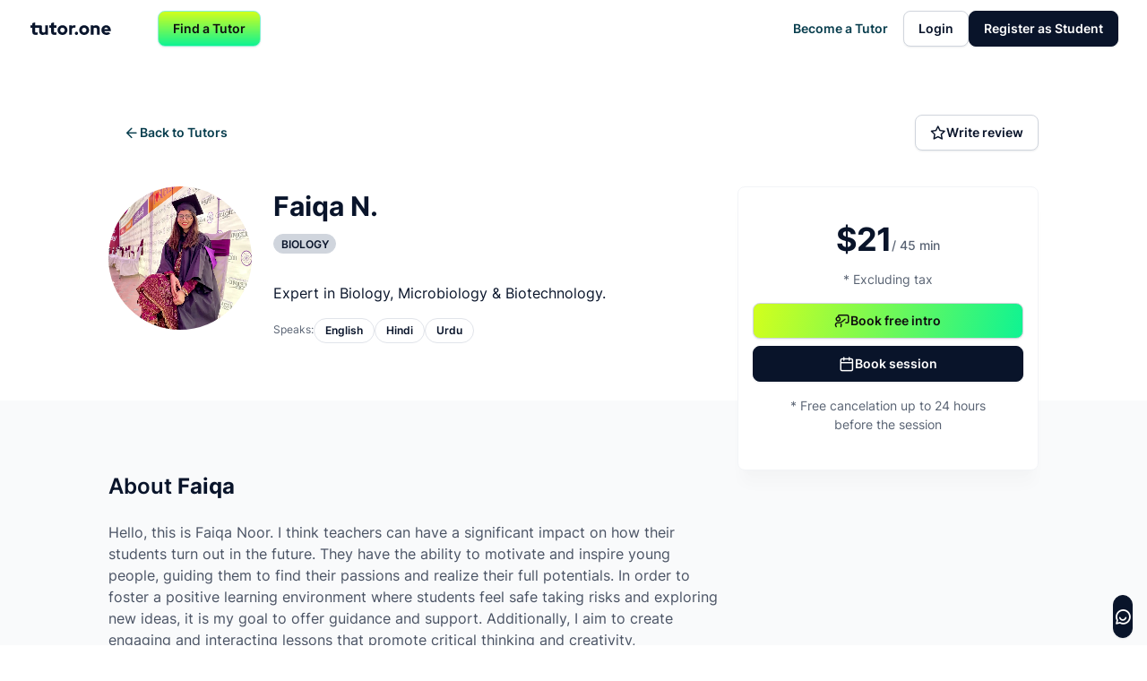

--- FILE ---
content_type: text/html; charset=UTF-8
request_url: https://tutor.one/tutor/biology/biochemistry/faiqa-n-3356723459/
body_size: 100965
content:

<!DOCTYPE html>
<html lang="en-US" xmlns:og="http://opengraphprotocol.org/schema/" xmlns:fb="http://www.facebook.com/2008/fbml" >
<head>
    <meta charset="UTF-8">
    <meta name="viewport" content="width=device-width, initial-scale=1, maximum-scale=1">
    <meta name="description" content="Get top-rated online tutors on Tutor.One. Easy scheduling for online tutoring help.">

    <link rel="profile" href="https://gmpg.org/xfn/11">
    <link rel="icon" type="image/x-icon" href="https://tutor.one/wp-content/themes/twentytwenty-child//assets/img/favicon.ico?ver=9a208064">

    <script>     {
        const _start_load = performance.now();
        document.addEventListener('DOMContentLoaded', function(e) {
            run_cb_onload();
            document.dispatchEvent(new CustomEvent('vedamo-ready', {}));
            console.log('Page loaded for ' + (performance.now() - _start_load));
        });
        try {
            const tz = Intl.DateTimeFormat().resolvedOptions().timeZone;
            document.cookie = `browser_timezone=${tz}; path=/`;
        } catch(err) {};
    }
    </script>
            <script src="/cdn-cgi/zaraz/i.js" referrerpolicy="origin"></script>
        <script defer src="https://tutor.one/user-data/tutor/biology/biochemistry/faiqa-n-3356723459"></script>
    <title>Faiqa N. – Tutor.One</title>
<meta name="robots" content="max-image-preview:large">
<link rel="canonical" href="https://tutor.one/tutor/biology/biochemistry/faiqa-n-3356723459/">
<link rel="dns-prefetch" href="//s.w.org">
<style id="wc-appointments-styles-inline-css">
.wc-appointments-date-picker .ui-datepicker td.ui-datepicker-current-day a,
.wc-appointments-date-picker .ui-datepicker td.ui-datepicker-current-day a:hover {
	background-color: #111111;
}

.wc-appointments-appointment-form-wrap .wc-appointments-appointment-form .slot-picker li.slot.selected a,
.wc-appointments-appointment-form-wrap .wc-appointments-appointment-form .slot-picker li.slot.selected:hover a {
    background-color: #111111;
}

.wc-appointments-date-picker .ui-datepicker td.appointable-range .ui-state-default {
	background-color: #111111;
}

.wc-appointments-appointment-form-wrap .wc-appointments-appointment-form .wc-pao-addon .wc-pao-addon-image-swatch.selected {
	outline-color: #111111;
}
</style>
<meta name="generator" content="WordPress 6.0">
<meta name="generator" content="WooCommerce 6.5.1">
<link rel="canonical" href="https://tutor.one/tutor/biology/biochemistry/faiqa-n-3356723459/">
<meta property="og:locale" content="en_US">
<meta property="og:type" content="article">
<meta property="og:title" content="Faiqa N. | Tutor.One">
<meta property="og:description" content="Get top-rated online tutors on Tutor.One. Easy scheduling for online tutoring help.">
<meta property="og:url" content="https://tutor.one/tutor/biology/biochemistry/faiqa-n-3356723459/">
<meta property="og:site_name" content="Tutor.One">
<meta property="og:image" content="https://tutor.one/wp-content/themes/twentytwenty-child/assets/img/tutor-one-og-image.png">
<meta name="twitter:card" content="summary">
<meta name="twitter:site" content="@tutorone_us">
<meta name="twitter:creator" content="@tutorone_us">
<meta name="twitter:title" content="Faiqa N. | Tutor.One">
<meta name="twitter:description" content="">
<meta name="twitter:image" content="https://tutor.one/wp-content/themes/twentytwenty-child/assets/img/tutor-one-of-square.png">
<noscript><style>.woocommerce-product-gallery{ opacity: 1 !important; }</style></noscript>
<style id="custom-background-css">
body.custom-background { background-color: #fff; }
</style>
</head>

            <body class="product-template-default single single-product postid-4029 custom-background wp-embed-responsive theme-twentytwenty woocommerce woocommerce-page woocommerce-no-js singular enable-search-modal has-post-thumbnail has-single-pagination showing-comments show-avatars footer-top-visible">
            <page-loader style="display: none;">
    <style>
 
        #site-loading-spinner {
            animation: site-loading-spinner 1s linear infinite;
        }
        @keyframes site-loading-spinner {
            from {
                transform: rotate(0deg);
            }
            to {
                transform: rotate(360deg);
            }
        }
 
        .site-loader {
            display: none;
            position: absolute;
            top: 0;
            left: 0;
            width: 100%;
            height: 100%;
            background-color: rgba(0, 0, 0, 0.5);
            justify-content: center;
            align-items: center;
            display: flex;
            z-index: 9999;
        }
        /*
        .site-loader-svg {
            width: 100px;
            height: 100px;
            margin: 20px;
            display:inline-block;
        }
        */
    </style>    
    <div class="site-loader">
        <svg id="site-loading-spinner" xmlns="http://www.w3.org/2000/svg" width="48" height="48" viewBox="0 0 48 48">
            <defs>
              <linearGradient id="spinner-gradient-a" x1="49.892%" x2="55.03%" y1="58.241%" y2="89.889%">
                <stop offset="0%"></stop>
                <stop offset="22.44%" stop-opacity=".59"></stop>
                <stop offset="100%" stop-opacity="0"></stop>
              </linearGradient>
            </defs>
            <g fill="#ddd" transform="translate(-8 -8)">
              <path d="M32,56 C18.745166,56 8,45.254834 8,32 C8,18.745166 18.745166,8 32,8 C45.254834,8 56,18.745166 56,32 C56,45.254834 45.254834,56 32,56 Z M32,52 C43.045695,52 52,43.045695 52,32 C52,20.954305 43.045695,12 32,12 C20.954305,12 12,20.954305 12,32 C12,43.045695 20.954305,52 32,52 Z"></path>
              <path fill="url(#spinner-gradient-a)" d="M56,32 C56,33.1045695 55.1045695,34 54,34 C52.8954305,34 52,33.1045695 52,32 C52,20.954305 43.045695,12 32,12 C20.954305,12 12,20.954305 12,32 C12,43.045695 20.954305,52 32,52 C33.1045695,52 34,52.8954305 34,54 C34,55.1045695 33.1045695,56 32,56 C18.745166,56 8,45.254834 8,32 C8,18.745166 18.745166,8 32,8 C45.254834,8 56,18.745166 56,32 Z" transform="rotate(45 32 32)"></path>
            </g>
        </svg>
    </div>
    <script>
        {
            const loader = document.querySelector('page-loader');
            let start_timer = setTimeout(function() {
                loader.style.display = 'block';
                start_timer = undefined;
            }, 1000);
            document.addEventListener('DOMContentLoaded', function() {
                if (start_timer)
                    clearTimeout(start_timer);
                loader.remove();
            });
        }
    </script>
</page-loader>
            <div id="overlay"></div>
            
<nav class="header position-relative">
    <div class="container ">
        <div class="flex flex-space-between">
            <div class="flex gap-3 flex-center-v">
                <div class="show-on-mobile dropdown dropdown-navigation hasBackdrop" data-dropdown>
                    <button name="top_messages_dropdown" class="dropdown-button btn btn-square btn-tertiary _notifications_messagess_trigger" data-dropdown-button>
                        <span class="sr-only">Menu</span>
                        <i class="i icon-menu"></i>
                    </button>
                    <div class="dropdown-menu">
                            

<ul class="list hidden" cb-onload="_vu_if_logged">
    </ul>
<div class="divider mt-2 hidden" cb-onload="_vu_if_student"></div>
<ul class="list mt-2 hidden" cb-onload="_vu_if_student">
    <li class="list-item">
        <a href="https://tutor.one">
            <i class="i icon-globe"></i>
            <span>Find a tutor</span>
        </a>
    </li>
</ul>

<div class="flex flex-center-h flex-column gap-4 pv-3 hidden" cb-onload="_vu_if_not_logged">
    <a href="#" class="txt-medium fz-text-s txt-center" id-btn-tutor-register>Become a Tutor</a>
            <button class="btn btn-secondary" id-btn-student-register>Register as Student</button>
        <button class="btn btn-primary bg-mp-gradient" data-modal-target="#find-tutor-modal">Find a Tutor</button>
</div>
                    </div>
                </div>
                <a href="https://tutor.one" class="logo flex hide-on-mobile">
                    <img src="https://tutor.one/wp-content/themes/twentytwenty-child//assets/img/logo.svg" alt=""/>
                </a>
                <vu class="hidden" cb-onload="_vu_if_not_tutor">
                    <button class="btn btn-primary hide-on-mobile" data-modal-target="#find-tutor-modal">Find a Tutor</button>
                </vu>
            </div>

            <a href="https://tutor.one" class="logo flex flex-center show-on-mobile hidden" cb-onload="_vu_if_not_logged">
                <img src="https://tutor.one/wp-content/themes/twentytwenty-child//assets/img/logo.svg" alt=""/>
            </a>
            <div class="flex full-height flex-center-v hidden" cb-onload="_vu_if_not_logged">
                <button class="btn btn-square btn-tertiary show-on-mobile to-right" id-btn-login>
                    <i class="i icon-log-in"></i>
                </button>
                <div class="hide-on-mobile">
                    <div class="flex flex-center-v gap-4">
                        <button class="btn btn-ghost" id-btn-tutor-register>Become a Tutor</button>
                        <button class="btn btn-tertiary" id-btn-login>Login</button>
                                                    <button class="btn btn-secondary" id-btn-student-register>Register as Student</button>
                                                    
                    </div>
                </div>
            </div>
            <div class="flex hidden" cb-onload="_vu_if_tutor"> 
                <dropdown-for-approval-component class="hidden" cb-onload="_vu_if_tutor_public">
                    <a href="/my-account/appointments/#tab-content-approval" class="btn btn-ghost btn-circle btn-s btn-icon-dashboard-header">
                        <i class="i icon-vico-for-approval"></i>
                        <div class="position-absolute badge-bubble translate-middle top-20 start-80"></div>
                    </a>
                </dropdown-for-approval-component>
                <dropdown-messages-component class="hidden" cb-onload="_vu_if_tutor_public">
                    <div class="dropdown" data-dropdown="">
                        <button name="top_messages_dropdown" class="dropdown-button btn btn-ghost btn-circle btn-s btn-icon-dashboard-header _notifications_messagess_trigger" data-dropdown-button="">
                            <i class="i icon-vico-chat"></i>
                            <div class="position-absolute badge-bubble translate-middle top-20 start-80"></div>

                        </button>
                        <div class="dropdown-menu dropdown-menu--l border-default-200 b bs-l bg-default-0">
                        <div class="dropdown-menu__header bs-m">
                            <i class="i icon-vico-chat"></i> Messages
                        </div>
                        <div class="dropdown-menu__body dropdown-menu__body--dividers">
                        <dropdown-message>
                            <div><i class="i icon-loader spinner spinner--steps2"></i> Loading...</div>
                        </dropdown-message>
                        </div>
                        <div class="dropdown-menu__footer"></div>
                        </div>
                    </div>
                </dropdown-messages-component>
                <dropdown-reviews-component class="hidden" cb-onload="_vu_if_tutor_public">
                    <a href="/my-account/reviews/" class="btn btn-ghost btn-circle btn-s btn-icon-dashboard-header">
                        <i class="i icon-star"></i>
                        <div class="position-absolute badge-bubble translate-middle top-20 start-80"></div>
                    </a>
                </dropdown-reviews-component>
                <a href="/my-account/edit-account/" class="btn btn-primary hidden" cb-onload="_vu_if_tutor_not_public">Complete registration</a>
                
<div class="hidden" cb-onload="_vu_if_tutor">
    <div class="dropdown position-relative" data-dropdown="">
        <span class="dropdown-button flex flex-center-v gap-0" data-dropdown-button cb-onload="_vu_innerHtml_avatar">
        </span>
        <div class="dropdown-menu p-2 bs-l bg-default-0">
            <div class="bg-default-150 br-2 p-4">
                <p class="txt-semibold fz-text-s" cb-onload="_vu_innerText_full_name"></p>
                <p class="fz-text-xs" cb-onload="_vu_innerText_email"></p>
                <p><span class="badge badge-primary">tutor</span></p>
            </div>
            <ul class="list">
                <li class="list-item"><a href="/my-account/">Sessions</a></li>
                <li class="list-item"><a href="/my-account/edit-account/">Profile</a></li>
                <li class="list-item"><a href="https://tutor.one/logout/ id-btn-logout">Log out</a></li>
            </ul>
        </div>
    </div>
</div>   
<div class="hidden" cb-onload="_vu_if_student">
    <div class="dropdown position-relative" data-dropdown="">
        <span class="dropdown-button flex flex-center-v gap-0" data-dropdown-button cb-onload="_vu_innerHtml_avatar">
        </span>
        <div class="dropdown-menu p-2 bs-l bg-default-0">
            <div class="bg-default-150 br-2 p-4">
                <p class="txt-semibold fz-text-s" cb-onload="_vu_innerText_full_name"></p>
                <p class="fz-text-xs" cb-onload="_vu_innerText_email"></p>
            </div>
            <ul class="list">
                <li class="list-item"><a href="/my-account">Sessions</a></li>
                <li class="list-item"><a href="/my-account/student-profile/">Profile</a></li>
                <li class="list-item"><a href="https://tutor.one/logout/ id-btn-logout">Log out</a></li>
            </ul>
        </div>
    </div>
</div>
<script>
    document.querySelectorAll('id-btn-logout')
        .forEach(btn => {
            document.addEventListener('click', function() {
                window.vedamo_prevent_ajax = true;
            });
        });
</script>            </div>
            <div class="flex hidden" cb-onload="_vu_if_student"> 
                <dropdown-messages-component>
                    <div class="dropdown" data-dropdown="">
                        <button name="top_messages_dropdown" class="dropdown-button btn btn-ghost btn-circle btn-s btn-icon-dashboard-header _notifications_messagess_trigger" data-dropdown-button="">
                            <i class="i icon-vico-chat"></i>
                            <div class="position-absolute badge-bubble translate-middle top-20 start-80"></div>

                        </button>
                        <div class="dropdown-menu dropdown-menu--l border-default-200 b bs-l bg-default-0">
                        <div class="dropdown-menu__header bs-m">
                            <i class="i icon-vico-chat"></i> Messages
                        </div>
                        <div class="dropdown-menu__body dropdown-menu__body--dividers">
                        <dropdown-message>
                            <div><i class="i icon-loader spinner spinner--steps2"></i> Loading...</div>
                        </dropdown-message>
                        </div>
                        <div class="dropdown-menu__footer"></div>
                        </div>
                    </div>
                </dropdown-messages-component>
                
<div class="hidden" cb-onload="_vu_if_tutor">
    <div class="dropdown position-relative" data-dropdown="">
        <span class="dropdown-button flex flex-center-v gap-0" data-dropdown-button cb-onload="_vu_innerHtml_avatar">
        </span>
        <div class="dropdown-menu p-2 bs-l bg-default-0">
            <div class="bg-default-150 br-2 p-4">
                <p class="txt-semibold fz-text-s" cb-onload="_vu_innerText_full_name"></p>
                <p class="fz-text-xs" cb-onload="_vu_innerText_email"></p>
                <p><span class="badge badge-primary">tutor</span></p>
            </div>
            <ul class="list">
                <li class="list-item"><a href="/my-account/">Sessions</a></li>
                <li class="list-item"><a href="/my-account/edit-account/">Profile</a></li>
                <li class="list-item"><a href="https://tutor.one/logout/ id-btn-logout">Log out</a></li>
            </ul>
        </div>
    </div>
</div>   
<div class="hidden" cb-onload="_vu_if_student">
    <div class="dropdown position-relative" data-dropdown="">
        <span class="dropdown-button flex flex-center-v gap-0" data-dropdown-button cb-onload="_vu_innerHtml_avatar">
        </span>
        <div class="dropdown-menu p-2 bs-l bg-default-0">
            <div class="bg-default-150 br-2 p-4">
                <p class="txt-semibold fz-text-s" cb-onload="_vu_innerText_full_name"></p>
                <p class="fz-text-xs" cb-onload="_vu_innerText_email"></p>
            </div>
            <ul class="list">
                <li class="list-item"><a href="/my-account">Sessions</a></li>
                <li class="list-item"><a href="/my-account/student-profile/">Profile</a></li>
                <li class="list-item"><a href="https://tutor.one/logout/ id-btn-logout">Log out</a></li>
            </ul>
        </div>
    </div>
</div>
<script>
    document.querySelectorAll('id-btn-logout')
        .forEach(btn => {
            document.addEventListener('click', function() {
                window.vedamo_prevent_ajax = true;
            });
        });
</script>            </div>
        </div>
    </div>
</nav>

<vu class="hidden" cb-onload="_vu_if_not_logged">
    
<login-register-modal></login-register-modal>

<div class="modal" id="modal-comming-soon">
    <div class="modal-content">
        <div class="modal-header modal-header-mobile-center">
            <div class="flex-1">
            </div>
            <button data-close-button="" class="close-button btn btn-circle btn-ghost"><i class="i icon-vico-close"></i></button>
        </div>
        <div class="modal-body">
            <div class="flex flex-column flex-center-v gap-4">
                <p class="fz-display-xs txt-semibold">Registration of new students is temporary closed.</p>
                <p class="txt-medium mt-2">If you need any assistance, please, contact us at <a href="mailto:support@tutor.one">support@tutor.one</a></p>
            </div>
        </div>
        <div class="modal-footer flex flex-center-h">
            <button class="btn btn-ghost" data-close-button="">Close</button>
        </div>
    </div>
</div>

<script>
    document.addEventListener('DOMContentLoaded', function () 
    {    
        const vedamo_otp = new VEDAMO_FRONTEND.ProcessOTP();

                // [LOGIN] buttons
        setEventHandler('[id-btn-login]', 'click', function(e) 
        {
            e.preventDefault();
            vedamo_otp.start({
                container: 'login-register-modal', 
                modal_html: VEDAMO_FRONTEND.LoginRegisterModals().template_modal_login({}),
                extra_data: {
                    type: 'login'
                },
                                    onsuccess: function(login_data) {
                        if (login_data.redirect_url) {
                            loadPage(login_data.redirect_url);
                        } else {
                            loadPage("https://tutor.one/my-account/appointments/");
                        }
                    }
                            });
        });
        
                // [REGISTER AS STUDENT] buttons
        setEventHandler('[id-btn-student-register]', 'click', function(e) 
        {
            e.preventDefault();
            vedamo_otp.start({
                container: 'login-register-modal', 
                modal_html: VEDAMO_FRONTEND.LoginRegisterModals().template_modal_register_student({}),
                extra_data: {
                    type: 'register-student'
                },
                onsuccess: function(login_data) {
                    let student_profile_component = 
                        new VEDAMO_FRONTEND.EditStudentProfileComponent(
                    {
                        action: 'register-student',
                        container: 'login-register-modal',
                        container_type: 'modal',
                        user_data: login_data.student_data,
                        redirect_url: undefined 
                    });
                }
            });
        });
        
                // [REGISTER AS TUTOR] buttons
        setEventHandler('[id-btn-tutor-register]', 'click', function(e) 
        {
            e.preventDefault();
            vedamo_otp.start({
                container: 'login-register-modal', 
                modal_html: VEDAMO_FRONTEND.LoginRegisterModals().template_modal_register_tutor({}),
                extra_data: {
                    type: 'register-tutor'
                },
                                    onsuccess: function(login_data) {
                        loadPage('https://tutor.one/become-a-tutor');
                    }
                            });
        });
        
    });
</script>
</vu>
<!-- Modal -->
<div class="modal _tutor_find_container" id="find-tutor-modal"></div>

<script>
    document.addEventListener('DOMContentLoaded', function() {
        let vedamo_tutor_find_component = new VEDAMO_FRONTEND.TutorFindComponent({});
    });
</script>
    

	
					
			<div class="woocommerce-notices-wrapper"></div>
<input type="text" id="load-state" style="display:none;" value="0" />
<script>
    // ================================================
    // After returning to the page with browser's "Back Button"
    // the calendar state is broken and frozen.
    // Try to detect "back button" and to reload the page
    // ================================================
    window.addEventListener('pageshow', function (event) {
        const ls = document.querySelector('#load-state');
        if (ls.value === "0") {
            ls.value = "1";
        } else {
            window.location.reload();
        }
    });
</script>
<single-product-component>
	<div id="4029" class="product type-product post-4029 status-publish first instock product_cat-biochemistry product_cat-biology product_cat-biotechnology product_cat-cell-biology product_cat-ecology product_cat-genetics product_cat-immunology product_cat-microbiology has-post-thumbnail virtual taxable purchasable product-type-appointment">
		<div class="container-m">
			<div class="grid-container">
				<div class="col-m-10 col-m-offset-2">
					<div class="teacher-details">
						<div class="teacher-header">
							<div class="flex flex-space-between">
								<a href="#"  class="btn btn-ghost _go_back_button">
                                    <i class="i icon-arrow-left"></i>
                                    Back to Tutors                                </a>
								<div class="flex gap-2 hide-on-mobile">
									<a class="btn btn-tertiary _leave_product_review">
                                        <i class="i icon-star"></i>
                                        Write review                                    </a>
									<a class="btn btn-tertiary hidden">
                                        <i class="i icon-flag"></i>
                                        Report an issue                                    </a>
								</div>
								
								<div class="dropdown position-relative show-on-mobile" data-dropdown="">
									<button type="button" class="dropdown-button btn btn-ghost btn-circle" data-dropdown-button="">
										<i class="i icon-more-vertical pointer-event-none"></i>
									</button>
									<div class="dropdown-menu dropdown-menu-right bg-default-0 mt-2 br-1 bs-m width-18">
										<ul class="list bs-xl">
											<li class="list-item">
												<a href="#" class="_leave_product_review">
                                                    <i class="i icon-star"></i>
                                                    <span>Write review</span>
                                                </a>
											</li>
											<li class="list-item">
                                                <a href="#" class="hidden"><i class="i icon-flag"></i>
                                                    <span>Report an issue</span>
                                                </a>
                                            </li>
										</ul>
									</div>
								</div>
							</div>
						</div>
						<div class="grid-container">
							<div class="col-sm-7 col-m-8">
								<div class="grid teacher-details-grid"> 
									<div class="grid-a">
										<div class="avatar">
                                            <img src="https://tutor.one/wp-content/uploads/2023/07/1088_1690022468.png" />
										</div>
									</div>
									<div class="grid-b">
                                        <span class="teacher-details-name">
                                            <strong>Faiqa N.</strong>
                                        </span>
										<div class="flex gap-1 mt-2"><span class="badge badge-default teacher-details-badge">Biology</span></div>
										<div class="flex flex-center-v flex-wrap gap-2 mt-2">
                                            																					</div>
									</div>
									<div class="grid-c">
										Expert in Biology, Microbiology & Biotechnology.										<div class="mt-4 flex flex-wrap gap-1">
											<div class="teacher-details-labels flex gap-1">
												<span class="pv-1 fz-text-xs">
													<span class="txt-default-550">Speaks:</span>
												</span>
												<div class="flex flex-wrap flex-1">
													<span class="br-5 border-default-250 b ph-3 pv-1 fz-text-xs txt-semibold">English</span> <span class="br-5 border-default-250 b ph-3 pv-1 fz-text-xs txt-semibold">Hindi</span> <span class="br-5 border-default-250 b ph-3 pv-1 fz-text-xs txt-semibold">Urdu</span> 												</div>
											</div>
										</div>
									</div>
								</div>
							</div>
							<div class="col-sm-5 col-m-4 position-relative">
								<div class="teacher-details-side">
									<div class="teacher-details-price bg-default-0 b grid position-relative overflow-hidden">
											
										<div class="teacher-details-price-details grid gap-4">
											<div class="flex flex-center-h home-card-price">
												<div class="flex flex-end-v">
													<span class="fz-display-m txt-bold line-height-1">$21</span>
													<span class="fz-text-s txt-default-550 txt-medium line-height-1 pb-1"> / 45 min</span>
												</div>
											</div>
											<div class="fz-text-s txt-default-550 ph-8 txt-center">
												* Excluding tax											</div>
																							<span class="alert alert-warning fz-text-xs txt-italic hidden" id="logged-teacher-warning" cb-onload="_vu_if_tutor">
													Login with student profile in order to book a session.												</span>
												<div class="grid gap-2 hidden" cb-onload="_vu_if_not_tutor">
																											<a
															href="javascript:;"
															class="btn bg-mp-gradient full-width hidden"
                                                            cb-onload="_onload_if" cb-onload-if-cond="(!VU.tutor_page.user_had_intro)"
															data-intro="false" data-scroll_book_intro_session="">
															<i class="i icon-vico-session"></i>Book free intro														</a>
																										<a href="javascript:;" class="btn btn-secondary full-width" data-scroll_book_session=""><i class="i icon-calendar"></i>Book session</a>
												</div>
                                                <div class="fz-text-s txt-default-550 ph-8 txt-center">
                                                    * Free cancelation up to 24 hours before the session                                                </div>											
																					</div>
									</div>
								</div>
							</div>
						</div>
					</div>
				</div>
			</div>
		</div>
		<div class="teacher-description teacher-section bg-default-100">
			<div class="container-m">
				<div class="grid-container">
					<div class="col-m-10 col-m-offset-2">
						<div class="grid-container">
							<div class="col-sm-7 col-m-8">
								<h5 class="fz-display-xs txt-semibold">
									About <strong>Faiqa</strong>
								</h5>
								<div class="txt-default-600 mt-6 word-break">
									Hello, this is Faiqa Noor. I think teachers can have a significant impact on how their students turn out in the future. They have the ability to motivate and inspire young people, guiding them to find their passions and realize their full potentials. In order to foster a positive learning environment where students feel safe taking risks and exploring new ideas, it is my goal to offer guidance and support. Additionally, I aim to create engaging and interacting lessons that promote critical thinking and creativity, encouraging students to actively participate in their own learning journey.								</div>
							</div>
						</div>
					</div>
				</div>
			</div>
		</div>

		<div id="calendarBox" class="teacher-description teacher-section hidden" cb-onload="_onload_unhide">
			<div class="container-m">
				<div class="grid-container">
					<div class="col-m-10 col-m-offset-2">
						<div class="grid-container">
							<div class="col-sm-8">
								<div class="flex flex-column flex-center-v gap-0">
									<h5 class="teacher-section-title fz-display-xs txt-semibold">
										Choose day and time									</h5>
									<div class="heading-underline width-18"></div>
								</div>
							</div>
						</div>
						<section id="section_availability">
							
<noscript>
	Your browser must support JavaScript in order to schedule an appointment.</noscript>
<div class="wc-appointments-appointment-hook wc-appointments-appointment-hook-before hidden">
	</div>
<form class="wc-appointments-appointment-form-wrap cart vedamo-custom" action="/book-a-session/" method="post" enctype='multipart/form-data' autocomplete="off">
	<div class="grid-container mt-4">
		<div class="col-sm-7 col-m-8">
			<div id="wc-appointments-appointment-form" class="wc-appointments-appointment-form border-default-250 b br-2 overflow-hidden bs-xl" style="display:none">
				
<div class="flex flex-center-h mt-6">
    <label for="wc_appointments_field_timezone" class="wc_appointments_field_timezone-label hide-on-mobile">Your timezone:</label>
    <div>
        <select name="wc_appointments_field_timezone" id="wc_appointments_field_timezone" class="_vedamo_timezone_picker">
            <option data-offset="0" value="Africa/Abidjan" >Africa/Abidjan (GMT +00:00)</option><option data-offset="0" value="Africa/Accra" >Africa/Accra (GMT +00:00)</option><option data-offset="10800" value="Africa/Addis_Ababa" >Africa/Addis Ababa (GMT +03:00)</option><option data-offset="3600" value="Africa/Algiers" >Africa/Algiers (GMT +01:00)</option><option data-offset="10800" value="Africa/Asmara" >Africa/Asmara (GMT +03:00)</option><option data-offset="0" value="Africa/Bamako" >Africa/Bamako (GMT +00:00)</option><option data-offset="3600" value="Africa/Bangui" >Africa/Bangui (GMT +01:00)</option><option data-offset="0" value="Africa/Banjul" >Africa/Banjul (GMT +00:00)</option><option data-offset="0" value="Africa/Bissau" >Africa/Bissau (GMT +00:00)</option><option data-offset="7200" value="Africa/Blantyre" >Africa/Blantyre (GMT +02:00)</option><option data-offset="3600" value="Africa/Brazzaville" >Africa/Brazzaville (GMT +01:00)</option><option data-offset="7200" value="Africa/Bujumbura" >Africa/Bujumbura (GMT +02:00)</option><option data-offset="7200" value="Africa/Cairo" >Africa/Cairo (GMT +02:00)</option><option data-offset="3600" value="Africa/Casablanca" >Africa/Casablanca (GMT +01:00)</option><option data-offset="3600" value="Africa/Ceuta" >Africa/Ceuta (GMT +01:00)</option><option data-offset="0" value="Africa/Conakry" >Africa/Conakry (GMT +00:00)</option><option data-offset="0" value="Africa/Dakar" >Africa/Dakar (GMT +00:00)</option><option data-offset="10800" value="Africa/Dar_es_Salaam" >Africa/Dar es Salaam (GMT +03:00)</option><option data-offset="10800" value="Africa/Djibouti" >Africa/Djibouti (GMT +03:00)</option><option data-offset="3600" value="Africa/Douala" >Africa/Douala (GMT +01:00)</option><option data-offset="3600" value="Africa/El_Aaiun" >Africa/El Aaiun (GMT +01:00)</option><option data-offset="0" value="Africa/Freetown" >Africa/Freetown (GMT +00:00)</option><option data-offset="7200" value="Africa/Gaborone" >Africa/Gaborone (GMT +02:00)</option><option data-offset="7200" value="Africa/Harare" >Africa/Harare (GMT +02:00)</option><option data-offset="7200" value="Africa/Johannesburg" >Africa/Johannesburg (GMT +02:00)</option><option data-offset="7200" value="Africa/Juba" >Africa/Juba (GMT +02:00)</option><option data-offset="10800" value="Africa/Kampala" >Africa/Kampala (GMT +03:00)</option><option data-offset="7200" value="Africa/Khartoum" >Africa/Khartoum (GMT +02:00)</option><option data-offset="7200" value="Africa/Kigali" >Africa/Kigali (GMT +02:00)</option><option data-offset="3600" value="Africa/Kinshasa" >Africa/Kinshasa (GMT +01:00)</option><option data-offset="3600" value="Africa/Lagos" >Africa/Lagos (GMT +01:00)</option><option data-offset="3600" value="Africa/Libreville" >Africa/Libreville (GMT +01:00)</option><option data-offset="0" value="Africa/Lome" >Africa/Lome (GMT +00:00)</option><option data-offset="3600" value="Africa/Luanda" >Africa/Luanda (GMT +01:00)</option><option data-offset="7200" value="Africa/Lubumbashi" >Africa/Lubumbashi (GMT +02:00)</option><option data-offset="7200" value="Africa/Lusaka" >Africa/Lusaka (GMT +02:00)</option><option data-offset="3600" value="Africa/Malabo" >Africa/Malabo (GMT +01:00)</option><option data-offset="7200" value="Africa/Maputo" >Africa/Maputo (GMT +02:00)</option><option data-offset="7200" value="Africa/Maseru" >Africa/Maseru (GMT +02:00)</option><option data-offset="7200" value="Africa/Mbabane" >Africa/Mbabane (GMT +02:00)</option><option data-offset="10800" value="Africa/Mogadishu" >Africa/Mogadishu (GMT +03:00)</option><option data-offset="0" value="Africa/Monrovia" >Africa/Monrovia (GMT +00:00)</option><option data-offset="10800" value="Africa/Nairobi" >Africa/Nairobi (GMT +03:00)</option><option data-offset="3600" value="Africa/Ndjamena" >Africa/Ndjamena (GMT +01:00)</option><option data-offset="3600" value="Africa/Niamey" >Africa/Niamey (GMT +01:00)</option><option data-offset="0" value="Africa/Nouakchott" >Africa/Nouakchott (GMT +00:00)</option><option data-offset="0" value="Africa/Ouagadougou" >Africa/Ouagadougou (GMT +00:00)</option><option data-offset="3600" value="Africa/Porto-Novo" >Africa/Porto-Novo (GMT +01:00)</option><option data-offset="0" value="Africa/Sao_Tome" >Africa/Sao Tome (GMT +00:00)</option><option data-offset="7200" value="Africa/Tripoli" >Africa/Tripoli (GMT +02:00)</option><option data-offset="3600" value="Africa/Tunis" >Africa/Tunis (GMT +01:00)</option><option data-offset="7200" value="Africa/Windhoek" >Africa/Windhoek (GMT +02:00)</option><option data-offset="-36000" value="America/Adak" >America/Adak (GMT -10:00)</option><option data-offset="-32400" value="America/Anchorage" >America/Anchorage (GMT -09:00)</option><option data-offset="-14400" value="America/Anguilla" >America/Anguilla (GMT -04:00)</option><option data-offset="-14400" value="America/Antigua" >America/Antigua (GMT -04:00)</option><option data-offset="-10800" value="America/Araguaina" >America/Araguaina (GMT -03:00)</option><option data-offset="-10800" value="America/Argentina/Buenos_Aires" >America/Argentina (Buenos Aires) (GMT -03:00)</option><option data-offset="-10800" value="America/Argentina/Catamarca" >America/Argentina (Catamarca) (GMT -03:00)</option><option data-offset="-10800" value="America/Argentina/Cordoba" >America/Argentina (Cordoba) (GMT -03:00)</option><option data-offset="-10800" value="America/Argentina/Jujuy" >America/Argentina (Jujuy) (GMT -03:00)</option><option data-offset="-10800" value="America/Argentina/La_Rioja" >America/Argentina (La Rioja) (GMT -03:00)</option><option data-offset="-10800" value="America/Argentina/Mendoza" >America/Argentina (Mendoza) (GMT -03:00)</option><option data-offset="-10800" value="America/Argentina/Rio_Gallegos" >America/Argentina (Rio Gallegos) (GMT -03:00)</option><option data-offset="-10800" value="America/Argentina/Salta" >America/Argentina (Salta) (GMT -03:00)</option><option data-offset="-10800" value="America/Argentina/San_Juan" >America/Argentina (San Juan) (GMT -03:00)</option><option data-offset="-10800" value="America/Argentina/San_Luis" >America/Argentina (San Luis) (GMT -03:00)</option><option data-offset="-10800" value="America/Argentina/Tucuman" >America/Argentina (Tucuman) (GMT -03:00)</option><option data-offset="-10800" value="America/Argentina/Ushuaia" >America/Argentina (Ushuaia) (GMT -03:00)</option><option data-offset="-14400" value="America/Aruba" >America/Aruba (GMT -04:00)</option><option data-offset="-10800" value="America/Asuncion" >America/Asuncion (GMT -03:00)</option><option data-offset="-18000" value="America/Atikokan" >America/Atikokan (GMT -05:00)</option><option data-offset="-10800" value="America/Bahia" >America/Bahia (GMT -03:00)</option><option data-offset="-21600" value="America/Bahia_Banderas" >America/Bahia Banderas (GMT -06:00)</option><option data-offset="-14400" value="America/Barbados" >America/Barbados (GMT -04:00)</option><option data-offset="-10800" value="America/Belem" >America/Belem (GMT -03:00)</option><option data-offset="-21600" value="America/Belize" >America/Belize (GMT -06:00)</option><option data-offset="-14400" value="America/Blanc-Sablon" >America/Blanc-Sablon (GMT -04:00)</option><option data-offset="-14400" value="America/Boa_Vista" >America/Boa Vista (GMT -04:00)</option><option data-offset="-18000" value="America/Bogota" >America/Bogota (GMT -05:00)</option><option data-offset="-25200" value="America/Boise" >America/Boise (GMT -07:00)</option><option data-offset="-25200" value="America/Cambridge_Bay" >America/Cambridge Bay (GMT -07:00)</option><option data-offset="-14400" value="America/Campo_Grande" >America/Campo Grande (GMT -04:00)</option><option data-offset="-18000" value="America/Cancun" >America/Cancun (GMT -05:00)</option><option data-offset="-14400" value="America/Caracas" >America/Caracas (GMT -04:00)</option><option data-offset="-10800" value="America/Cayenne" >America/Cayenne (GMT -03:00)</option><option data-offset="-18000" value="America/Cayman" >America/Cayman (GMT -05:00)</option><option data-offset="-21600" value="America/Chicago" >America/Chicago (GMT -06:00)</option><option data-offset="-21600" value="America/Chihuahua" >America/Chihuahua (GMT -06:00)</option><option data-offset="-25200" value="America/Ciudad_Juarez" >America/Ciudad Juarez (GMT -07:00)</option><option data-offset="-21600" value="America/Costa_Rica" >America/Costa Rica (GMT -06:00)</option><option data-offset="-25200" value="America/Creston" >America/Creston (GMT -07:00)</option><option data-offset="-14400" value="America/Cuiaba" >America/Cuiaba (GMT -04:00)</option><option data-offset="-14400" value="America/Curacao" >America/Curacao (GMT -04:00)</option><option data-offset="0" value="America/Danmarkshavn" >America/Danmarkshavn (GMT +00:00)</option><option data-offset="-25200" value="America/Dawson" >America/Dawson (GMT -07:00)</option><option data-offset="-25200" value="America/Dawson_Creek" >America/Dawson Creek (GMT -07:00)</option><option data-offset="-25200" value="America/Denver" >America/Denver (GMT -07:00)</option><option data-offset="-18000" value="America/Detroit" >America/Detroit (GMT -05:00)</option><option data-offset="-14400" value="America/Dominica" >America/Dominica (GMT -04:00)</option><option data-offset="-25200" value="America/Edmonton" >America/Edmonton (GMT -07:00)</option><option data-offset="-18000" value="America/Eirunepe" >America/Eirunepe (GMT -05:00)</option><option data-offset="-21600" value="America/El_Salvador" >America/El Salvador (GMT -06:00)</option><option data-offset="-25200" value="America/Fort_Nelson" >America/Fort Nelson (GMT -07:00)</option><option data-offset="-10800" value="America/Fortaleza" >America/Fortaleza (GMT -03:00)</option><option data-offset="-14400" value="America/Glace_Bay" >America/Glace Bay (GMT -04:00)</option><option data-offset="-14400" value="America/Goose_Bay" >America/Goose Bay (GMT -04:00)</option><option data-offset="-18000" value="America/Grand_Turk" >America/Grand Turk (GMT -05:00)</option><option data-offset="-14400" value="America/Grenada" >America/Grenada (GMT -04:00)</option><option data-offset="-14400" value="America/Guadeloupe" >America/Guadeloupe (GMT -04:00)</option><option data-offset="-21600" value="America/Guatemala" >America/Guatemala (GMT -06:00)</option><option data-offset="-18000" value="America/Guayaquil" >America/Guayaquil (GMT -05:00)</option><option data-offset="-14400" value="America/Guyana" >America/Guyana (GMT -04:00)</option><option data-offset="-14400" value="America/Halifax" >America/Halifax (GMT -04:00)</option><option data-offset="-18000" value="America/Havana" >America/Havana (GMT -05:00)</option><option data-offset="-25200" value="America/Hermosillo" >America/Hermosillo (GMT -07:00)</option><option data-offset="-18000" value="America/Indiana/Indianapolis" >America/Indiana (Indianapolis) (GMT -05:00)</option><option data-offset="-21600" value="America/Indiana/Knox" >America/Indiana (Knox) (GMT -06:00)</option><option data-offset="-18000" value="America/Indiana/Marengo" >America/Indiana (Marengo) (GMT -05:00)</option><option data-offset="-18000" value="America/Indiana/Petersburg" >America/Indiana (Petersburg) (GMT -05:00)</option><option data-offset="-21600" value="America/Indiana/Tell_City" >America/Indiana (Tell City) (GMT -06:00)</option><option data-offset="-18000" value="America/Indiana/Vevay" >America/Indiana (Vevay) (GMT -05:00)</option><option data-offset="-18000" value="America/Indiana/Vincennes" >America/Indiana (Vincennes) (GMT -05:00)</option><option data-offset="-18000" value="America/Indiana/Winamac" >America/Indiana (Winamac) (GMT -05:00)</option><option data-offset="-25200" value="America/Inuvik" >America/Inuvik (GMT -07:00)</option><option data-offset="-18000" value="America/Iqaluit" >America/Iqaluit (GMT -05:00)</option><option data-offset="-18000" value="America/Jamaica" >America/Jamaica (GMT -05:00)</option><option data-offset="-32400" value="America/Juneau" >America/Juneau (GMT -09:00)</option><option data-offset="-18000" value="America/Kentucky/Louisville" >America/Kentucky (Louisville) (GMT -05:00)</option><option data-offset="-18000" value="America/Kentucky/Monticello" >America/Kentucky (Monticello) (GMT -05:00)</option><option data-offset="-14400" value="America/Kralendijk" >America/Kralendijk (GMT -04:00)</option><option data-offset="-14400" value="America/La_Paz" >America/La Paz (GMT -04:00)</option><option data-offset="-18000" value="America/Lima" >America/Lima (GMT -05:00)</option><option data-offset="-28800" value="America/Los_Angeles" >America/Los Angeles (GMT -08:00)</option><option data-offset="-14400" value="America/Lower_Princes" >America/Lower Princes (GMT -04:00)</option><option data-offset="-10800" value="America/Maceio" >America/Maceio (GMT -03:00)</option><option data-offset="-21600" value="America/Managua" >America/Managua (GMT -06:00)</option><option data-offset="-14400" value="America/Manaus" >America/Manaus (GMT -04:00)</option><option data-offset="-14400" value="America/Marigot" >America/Marigot (GMT -04:00)</option><option data-offset="-14400" value="America/Martinique" >America/Martinique (GMT -04:00)</option><option data-offset="-21600" value="America/Matamoros" >America/Matamoros (GMT -06:00)</option><option data-offset="-25200" value="America/Mazatlan" >America/Mazatlan (GMT -07:00)</option><option data-offset="-21600" value="America/Menominee" >America/Menominee (GMT -06:00)</option><option data-offset="-21600" value="America/Merida" >America/Merida (GMT -06:00)</option><option data-offset="-32400" value="America/Metlakatla" >America/Metlakatla (GMT -09:00)</option><option data-offset="-21600" value="America/Mexico_City" >America/Mexico City (GMT -06:00)</option><option data-offset="-10800" value="America/Miquelon" >America/Miquelon (GMT -03:00)</option><option data-offset="-14400" value="America/Moncton" >America/Moncton (GMT -04:00)</option><option data-offset="-21600" value="America/Monterrey" >America/Monterrey (GMT -06:00)</option><option data-offset="-10800" value="America/Montevideo" >America/Montevideo (GMT -03:00)</option><option data-offset="-14400" value="America/Montserrat" >America/Montserrat (GMT -04:00)</option><option data-offset="-18000" value="America/Nassau" >America/Nassau (GMT -05:00)</option><option data-offset="-18000" value="America/New_York" >America/New York (GMT -05:00)</option><option data-offset="-32400" value="America/Nome" >America/Nome (GMT -09:00)</option><option data-offset="-7200" value="America/Noronha" >America/Noronha (GMT -02:00)</option><option data-offset="-21600" value="America/North_Dakota/Beulah" >America/North Dakota (Beulah) (GMT -06:00)</option><option data-offset="-21600" value="America/North_Dakota/Center" >America/North Dakota (Center) (GMT -06:00)</option><option data-offset="-21600" value="America/North_Dakota/New_Salem" >America/North Dakota (New Salem) (GMT -06:00)</option><option data-offset="-7200" value="America/Nuuk" >America/Nuuk (GMT -02:00)</option><option data-offset="-21600" value="America/Ojinaga" >America/Ojinaga (GMT -06:00)</option><option data-offset="-18000" value="America/Panama" >America/Panama (GMT -05:00)</option><option data-offset="-10800" value="America/Paramaribo" >America/Paramaribo (GMT -03:00)</option><option data-offset="-25200" value="America/Phoenix" >America/Phoenix (GMT -07:00)</option><option data-offset="-18000" value="America/Port-au-Prince" >America/Port-au-Prince (GMT -05:00)</option><option data-offset="-14400" value="America/Port_of_Spain" >America/Port of Spain (GMT -04:00)</option><option data-offset="-14400" value="America/Porto_Velho" >America/Porto Velho (GMT -04:00)</option><option data-offset="-14400" value="America/Puerto_Rico" >America/Puerto Rico (GMT -04:00)</option><option data-offset="-10800" value="America/Punta_Arenas" >America/Punta Arenas (GMT -03:00)</option><option data-offset="-21600" value="America/Rankin_Inlet" >America/Rankin Inlet (GMT -06:00)</option><option data-offset="-10800" value="America/Recife" >America/Recife (GMT -03:00)</option><option data-offset="-21600" value="America/Regina" >America/Regina (GMT -06:00)</option><option data-offset="-21600" value="America/Resolute" >America/Resolute (GMT -06:00)</option><option data-offset="-18000" value="America/Rio_Branco" >America/Rio Branco (GMT -05:00)</option><option data-offset="-10800" value="America/Santarem" >America/Santarem (GMT -03:00)</option><option data-offset="-10800" value="America/Santiago" >America/Santiago (GMT -03:00)</option><option data-offset="-14400" value="America/Santo_Domingo" >America/Santo Domingo (GMT -04:00)</option><option data-offset="-10800" value="America/Sao_Paulo" >America/Sao Paulo (GMT -03:00)</option><option data-offset="-3600" value="America/Scoresbysund" >America/Scoresbysund (GMT -01:00)</option><option data-offset="-32400" value="America/Sitka" >America/Sitka (GMT -09:00)</option><option data-offset="-14400" value="America/St_Barthelemy" >America/St Barthelemy (GMT -04:00)</option><option data-offset="-12600" value="America/St_Johns" >America/St Johns (GMT -03:30)</option><option data-offset="-14400" value="America/St_Kitts" >America/St Kitts (GMT -04:00)</option><option data-offset="-14400" value="America/St_Lucia" >America/St Lucia (GMT -04:00)</option><option data-offset="-14400" value="America/St_Thomas" >America/St Thomas (GMT -04:00)</option><option data-offset="-14400" value="America/St_Vincent" >America/St Vincent (GMT -04:00)</option><option data-offset="-21600" value="America/Swift_Current" >America/Swift Current (GMT -06:00)</option><option data-offset="-21600" value="America/Tegucigalpa" >America/Tegucigalpa (GMT -06:00)</option><option data-offset="-14400" value="America/Thule" >America/Thule (GMT -04:00)</option><option data-offset="-28800" value="America/Tijuana" >America/Tijuana (GMT -08:00)</option><option data-offset="-18000" value="America/Toronto" >America/Toronto (GMT -05:00)</option><option data-offset="-14400" value="America/Tortola" >America/Tortola (GMT -04:00)</option><option data-offset="-28800" value="America/Vancouver" >America/Vancouver (GMT -08:00)</option><option data-offset="-25200" value="America/Whitehorse" >America/Whitehorse (GMT -07:00)</option><option data-offset="-21600" value="America/Winnipeg" >America/Winnipeg (GMT -06:00)</option><option data-offset="-32400" value="America/Yakutat" >America/Yakutat (GMT -09:00)</option><option data-offset="39600" value="Antarctica/Casey" >Antarctica/Casey (GMT +11:00)</option><option data-offset="25200" value="Antarctica/Davis" >Antarctica/Davis (GMT +07:00)</option><option data-offset="36000" value="Antarctica/DumontDUrville" >Antarctica/DumontDUrville (GMT +10:00)</option><option data-offset="39600" value="Antarctica/Macquarie" >Antarctica/Macquarie (GMT +11:00)</option><option data-offset="18000" value="Antarctica/Mawson" >Antarctica/Mawson (GMT +05:00)</option><option data-offset="46800" value="Antarctica/McMurdo" >Antarctica/McMurdo (GMT +13:00)</option><option data-offset="-10800" value="Antarctica/Palmer" >Antarctica/Palmer (GMT -03:00)</option><option data-offset="-10800" value="Antarctica/Rothera" >Antarctica/Rothera (GMT -03:00)</option><option data-offset="10800" value="Antarctica/Syowa" >Antarctica/Syowa (GMT +03:00)</option><option data-offset="0" value="Antarctica/Troll" >Antarctica/Troll (GMT +00:00)</option><option data-offset="21600" value="Antarctica/Vostok" >Antarctica/Vostok (GMT +06:00)</option><option data-offset="3600" value="Arctic/Longyearbyen" >Arctic/Longyearbyen (GMT +01:00)</option><option data-offset="10800" value="Asia/Aden" >Asia/Aden (GMT +03:00)</option><option data-offset="21600" value="Asia/Almaty" >Asia/Almaty (GMT +06:00)</option><option data-offset="10800" value="Asia/Amman" >Asia/Amman (GMT +03:00)</option><option data-offset="43200" value="Asia/Anadyr" >Asia/Anadyr (GMT +12:00)</option><option data-offset="18000" value="Asia/Aqtau" >Asia/Aqtau (GMT +05:00)</option><option data-offset="18000" value="Asia/Aqtobe" >Asia/Aqtobe (GMT +05:00)</option><option data-offset="18000" value="Asia/Ashgabat" >Asia/Ashgabat (GMT +05:00)</option><option data-offset="18000" value="Asia/Atyrau" >Asia/Atyrau (GMT +05:00)</option><option data-offset="10800" value="Asia/Baghdad" >Asia/Baghdad (GMT +03:00)</option><option data-offset="10800" value="Asia/Bahrain" >Asia/Bahrain (GMT +03:00)</option><option data-offset="14400" value="Asia/Baku" >Asia/Baku (GMT +04:00)</option><option data-offset="25200" value="Asia/Bangkok" >Asia/Bangkok (GMT +07:00)</option><option data-offset="25200" value="Asia/Barnaul" >Asia/Barnaul (GMT +07:00)</option><option data-offset="7200" value="Asia/Beirut" >Asia/Beirut (GMT +02:00)</option><option data-offset="21600" value="Asia/Bishkek" >Asia/Bishkek (GMT +06:00)</option><option data-offset="28800" value="Asia/Brunei" >Asia/Brunei (GMT +08:00)</option><option data-offset="32400" value="Asia/Chita" >Asia/Chita (GMT +09:00)</option><option data-offset="28800" value="Asia/Choibalsan" >Asia/Choibalsan (GMT +08:00)</option><option data-offset="19800" value="Asia/Colombo" >Asia/Colombo (GMT +05:30)</option><option data-offset="10800" value="Asia/Damascus" >Asia/Damascus (GMT +03:00)</option><option data-offset="21600" value="Asia/Dhaka" >Asia/Dhaka (GMT +06:00)</option><option data-offset="32400" value="Asia/Dili" >Asia/Dili (GMT +09:00)</option><option data-offset="14400" value="Asia/Dubai" >Asia/Dubai (GMT +04:00)</option><option data-offset="18000" value="Asia/Dushanbe" >Asia/Dushanbe (GMT +05:00)</option><option data-offset="7200" value="Asia/Famagusta" >Asia/Famagusta (GMT +02:00)</option><option data-offset="7200" value="Asia/Gaza" >Asia/Gaza (GMT +02:00)</option><option data-offset="7200" value="Asia/Hebron" >Asia/Hebron (GMT +02:00)</option><option data-offset="25200" value="Asia/Ho_Chi_Minh" >Asia/Ho Chi Minh (GMT +07:00)</option><option data-offset="28800" value="Asia/Hong_Kong" >Asia/Hong Kong (GMT +08:00)</option><option data-offset="25200" value="Asia/Hovd" >Asia/Hovd (GMT +07:00)</option><option data-offset="28800" value="Asia/Irkutsk" >Asia/Irkutsk (GMT +08:00)</option><option data-offset="25200" value="Asia/Jakarta" >Asia/Jakarta (GMT +07:00)</option><option data-offset="32400" value="Asia/Jayapura" >Asia/Jayapura (GMT +09:00)</option><option data-offset="7200" value="Asia/Jerusalem" >Asia/Jerusalem (GMT +02:00)</option><option data-offset="16200" value="Asia/Kabul" >Asia/Kabul (GMT +04:30)</option><option data-offset="43200" value="Asia/Kamchatka" >Asia/Kamchatka (GMT +12:00)</option><option data-offset="18000" value="Asia/Karachi" >Asia/Karachi (GMT +05:00)</option><option data-offset="20700" value="Asia/Kathmandu" >Asia/Kathmandu (GMT +05:45)</option><option data-offset="32400" value="Asia/Khandyga" >Asia/Khandyga (GMT +09:00)</option><option data-offset="19800" value="Asia/Kolkata" >Asia/Kolkata (GMT +05:30)</option><option data-offset="25200" value="Asia/Krasnoyarsk" >Asia/Krasnoyarsk (GMT +07:00)</option><option data-offset="28800" value="Asia/Kuala_Lumpur" >Asia/Kuala Lumpur (GMT +08:00)</option><option data-offset="28800" value="Asia/Kuching" >Asia/Kuching (GMT +08:00)</option><option data-offset="10800" value="Asia/Kuwait" >Asia/Kuwait (GMT +03:00)</option><option data-offset="28800" value="Asia/Macau" >Asia/Macau (GMT +08:00)</option><option data-offset="39600" value="Asia/Magadan" >Asia/Magadan (GMT +11:00)</option><option data-offset="28800" value="Asia/Makassar" >Asia/Makassar (GMT +08:00)</option><option data-offset="28800" value="Asia/Manila" >Asia/Manila (GMT +08:00)</option><option data-offset="14400" value="Asia/Muscat" >Asia/Muscat (GMT +04:00)</option><option data-offset="7200" value="Asia/Nicosia" >Asia/Nicosia (GMT +02:00)</option><option data-offset="25200" value="Asia/Novokuznetsk" >Asia/Novokuznetsk (GMT +07:00)</option><option data-offset="25200" value="Asia/Novosibirsk" >Asia/Novosibirsk (GMT +07:00)</option><option data-offset="21600" value="Asia/Omsk" >Asia/Omsk (GMT +06:00)</option><option data-offset="18000" value="Asia/Oral" >Asia/Oral (GMT +05:00)</option><option data-offset="25200" value="Asia/Phnom_Penh" >Asia/Phnom Penh (GMT +07:00)</option><option data-offset="25200" value="Asia/Pontianak" >Asia/Pontianak (GMT +07:00)</option><option data-offset="32400" value="Asia/Pyongyang" >Asia/Pyongyang (GMT +09:00)</option><option data-offset="10800" value="Asia/Qatar" >Asia/Qatar (GMT +03:00)</option><option data-offset="21600" value="Asia/Qostanay" >Asia/Qostanay (GMT +06:00)</option><option data-offset="18000" value="Asia/Qyzylorda" >Asia/Qyzylorda (GMT +05:00)</option><option data-offset="10800" value="Asia/Riyadh" >Asia/Riyadh (GMT +03:00)</option><option data-offset="39600" value="Asia/Sakhalin" >Asia/Sakhalin (GMT +11:00)</option><option data-offset="18000" value="Asia/Samarkand" >Asia/Samarkand (GMT +05:00)</option><option data-offset="32400" value="Asia/Seoul" >Asia/Seoul (GMT +09:00)</option><option data-offset="28800" value="Asia/Shanghai" >Asia/Shanghai (GMT +08:00)</option><option data-offset="28800" value="Asia/Singapore" >Asia/Singapore (GMT +08:00)</option><option data-offset="39600" value="Asia/Srednekolymsk" >Asia/Srednekolymsk (GMT +11:00)</option><option data-offset="28800" value="Asia/Taipei" >Asia/Taipei (GMT +08:00)</option><option data-offset="18000" value="Asia/Tashkent" >Asia/Tashkent (GMT +05:00)</option><option data-offset="14400" value="Asia/Tbilisi" >Asia/Tbilisi (GMT +04:00)</option><option data-offset="12600" value="Asia/Tehran" >Asia/Tehran (GMT +03:30)</option><option data-offset="21600" value="Asia/Thimphu" >Asia/Thimphu (GMT +06:00)</option><option data-offset="32400" value="Asia/Tokyo" >Asia/Tokyo (GMT +09:00)</option><option data-offset="25200" value="Asia/Tomsk" >Asia/Tomsk (GMT +07:00)</option><option data-offset="28800" value="Asia/Ulaanbaatar" >Asia/Ulaanbaatar (GMT +08:00)</option><option data-offset="21600" value="Asia/Urumqi" >Asia/Urumqi (GMT +06:00)</option><option data-offset="36000" value="Asia/Ust-Nera" >Asia/Ust-Nera (GMT +10:00)</option><option data-offset="25200" value="Asia/Vientiane" >Asia/Vientiane (GMT +07:00)</option><option data-offset="36000" value="Asia/Vladivostok" >Asia/Vladivostok (GMT +10:00)</option><option data-offset="32400" value="Asia/Yakutsk" >Asia/Yakutsk (GMT +09:00)</option><option data-offset="23400" value="Asia/Yangon" >Asia/Yangon (GMT +06:30)</option><option data-offset="18000" value="Asia/Yekaterinburg" >Asia/Yekaterinburg (GMT +05:00)</option><option data-offset="14400" value="Asia/Yerevan" >Asia/Yerevan (GMT +04:00)</option><option data-offset="-3600" value="Atlantic/Azores" >Atlantic/Azores (GMT -01:00)</option><option data-offset="-14400" value="Atlantic/Bermuda" >Atlantic/Bermuda (GMT -04:00)</option><option data-offset="0" value="Atlantic/Canary" >Atlantic/Canary (GMT +00:00)</option><option data-offset="-3600" value="Atlantic/Cape_Verde" >Atlantic/Cape Verde (GMT -01:00)</option><option data-offset="0" value="Atlantic/Faroe" >Atlantic/Faroe (GMT +00:00)</option><option data-offset="0" value="Atlantic/Madeira" >Atlantic/Madeira (GMT +00:00)</option><option data-offset="0" value="Atlantic/Reykjavik" >Atlantic/Reykjavik (GMT +00:00)</option><option data-offset="-7200" value="Atlantic/South_Georgia" >Atlantic/South Georgia (GMT -02:00)</option><option data-offset="0" value="Atlantic/St_Helena" >Atlantic/St Helena (GMT +00:00)</option><option data-offset="-10800" value="Atlantic/Stanley" >Atlantic/Stanley (GMT -03:00)</option><option data-offset="37800" value="Australia/Adelaide" >Australia/Adelaide (GMT +10:30)</option><option data-offset="36000" value="Australia/Brisbane" >Australia/Brisbane (GMT +10:00)</option><option data-offset="37800" value="Australia/Broken_Hill" >Australia/Broken Hill (GMT +10:30)</option><option data-offset="34200" value="Australia/Darwin" >Australia/Darwin (GMT +09:30)</option><option data-offset="31500" value="Australia/Eucla" >Australia/Eucla (GMT +08:45)</option><option data-offset="39600" value="Australia/Hobart" >Australia/Hobart (GMT +11:00)</option><option data-offset="36000" value="Australia/Lindeman" >Australia/Lindeman (GMT +10:00)</option><option data-offset="39600" value="Australia/Lord_Howe" >Australia/Lord Howe (GMT +11:00)</option><option data-offset="39600" value="Australia/Melbourne" >Australia/Melbourne (GMT +11:00)</option><option data-offset="28800" value="Australia/Perth" >Australia/Perth (GMT +08:00)</option><option data-offset="39600" value="Australia/Sydney" >Australia/Sydney (GMT +11:00)</option><option data-offset="3600" value="Europe/Amsterdam" >Europe/Amsterdam (GMT +01:00)</option><option data-offset="3600" value="Europe/Andorra" >Europe/Andorra (GMT +01:00)</option><option data-offset="14400" value="Europe/Astrakhan" >Europe/Astrakhan (GMT +04:00)</option><option data-offset="7200" value="Europe/Athens" >Europe/Athens (GMT +02:00)</option><option data-offset="3600" value="Europe/Belgrade" >Europe/Belgrade (GMT +01:00)</option><option data-offset="3600" value="Europe/Berlin" >Europe/Berlin (GMT +01:00)</option><option data-offset="3600" value="Europe/Bratislava" >Europe/Bratislava (GMT +01:00)</option><option data-offset="3600" value="Europe/Brussels" >Europe/Brussels (GMT +01:00)</option><option data-offset="7200" value="Europe/Bucharest" >Europe/Bucharest (GMT +02:00)</option><option data-offset="3600" value="Europe/Budapest" >Europe/Budapest (GMT +01:00)</option><option data-offset="3600" value="Europe/Busingen" >Europe/Busingen (GMT +01:00)</option><option data-offset="7200" value="Europe/Chisinau" >Europe/Chisinau (GMT +02:00)</option><option data-offset="3600" value="Europe/Copenhagen" >Europe/Copenhagen (GMT +01:00)</option><option data-offset="0" value="Europe/Dublin" >Europe/Dublin (GMT +00:00)</option><option data-offset="3600" value="Europe/Gibraltar" >Europe/Gibraltar (GMT +01:00)</option><option data-offset="0" value="Europe/Guernsey" >Europe/Guernsey (GMT +00:00)</option><option data-offset="7200" value="Europe/Helsinki" >Europe/Helsinki (GMT +02:00)</option><option data-offset="0" value="Europe/Isle_of_Man" >Europe/Isle of Man (GMT +00:00)</option><option data-offset="10800" value="Europe/Istanbul" >Europe/Istanbul (GMT +03:00)</option><option data-offset="0" value="Europe/Jersey" >Europe/Jersey (GMT +00:00)</option><option data-offset="7200" value="Europe/Kaliningrad" >Europe/Kaliningrad (GMT +02:00)</option><option data-offset="10800" value="Europe/Kirov" >Europe/Kirov (GMT +03:00)</option><option data-offset="7200" value="Europe/Kyiv" >Europe/Kyiv (GMT +02:00)</option><option data-offset="0" value="Europe/Lisbon" >Europe/Lisbon (GMT +00:00)</option><option data-offset="3600" value="Europe/Ljubljana" >Europe/Ljubljana (GMT +01:00)</option><option data-offset="0" value="Europe/London" >Europe/London (GMT +00:00)</option><option data-offset="3600" value="Europe/Luxembourg" >Europe/Luxembourg (GMT +01:00)</option><option data-offset="3600" value="Europe/Madrid" >Europe/Madrid (GMT +01:00)</option><option data-offset="3600" value="Europe/Malta" >Europe/Malta (GMT +01:00)</option><option data-offset="7200" value="Europe/Mariehamn" >Europe/Mariehamn (GMT +02:00)</option><option data-offset="10800" value="Europe/Minsk" >Europe/Minsk (GMT +03:00)</option><option data-offset="3600" value="Europe/Monaco" >Europe/Monaco (GMT +01:00)</option><option data-offset="10800" value="Europe/Moscow" >Europe/Moscow (GMT +03:00)</option><option data-offset="3600" value="Europe/Oslo" >Europe/Oslo (GMT +01:00)</option><option data-offset="3600" value="Europe/Paris" >Europe/Paris (GMT +01:00)</option><option data-offset="3600" value="Europe/Podgorica" >Europe/Podgorica (GMT +01:00)</option><option data-offset="3600" value="Europe/Prague" >Europe/Prague (GMT +01:00)</option><option data-offset="7200" value="Europe/Riga" >Europe/Riga (GMT +02:00)</option><option data-offset="3600" value="Europe/Rome" >Europe/Rome (GMT +01:00)</option><option data-offset="14400" value="Europe/Samara" >Europe/Samara (GMT +04:00)</option><option data-offset="3600" value="Europe/San_Marino" >Europe/San Marino (GMT +01:00)</option><option data-offset="3600" value="Europe/Sarajevo" >Europe/Sarajevo (GMT +01:00)</option><option data-offset="14400" value="Europe/Saratov" >Europe/Saratov (GMT +04:00)</option><option data-offset="10800" value="Europe/Simferopol" >Europe/Simferopol (GMT +03:00)</option><option data-offset="3600" value="Europe/Skopje" >Europe/Skopje (GMT +01:00)</option><option data-offset="7200" value="Europe/Sofia" >Europe/Sofia (GMT +02:00)</option><option data-offset="3600" value="Europe/Stockholm" >Europe/Stockholm (GMT +01:00)</option><option data-offset="7200" value="Europe/Tallinn" >Europe/Tallinn (GMT +02:00)</option><option data-offset="3600" value="Europe/Tirane" >Europe/Tirane (GMT +01:00)</option><option data-offset="14400" value="Europe/Ulyanovsk" >Europe/Ulyanovsk (GMT +04:00)</option><option data-offset="3600" value="Europe/Vaduz" >Europe/Vaduz (GMT +01:00)</option><option data-offset="3600" value="Europe/Vatican" >Europe/Vatican (GMT +01:00)</option><option data-offset="3600" value="Europe/Vienna" >Europe/Vienna (GMT +01:00)</option><option data-offset="7200" value="Europe/Vilnius" >Europe/Vilnius (GMT +02:00)</option><option data-offset="10800" value="Europe/Volgograd" >Europe/Volgograd (GMT +03:00)</option><option data-offset="3600" value="Europe/Warsaw" >Europe/Warsaw (GMT +01:00)</option><option data-offset="3600" value="Europe/Zagreb" >Europe/Zagreb (GMT +01:00)</option><option data-offset="3600" value="Europe/Zurich" >Europe/Zurich (GMT +01:00)</option><option data-offset="10800" value="Indian/Antananarivo" >Indian/Antananarivo (GMT +03:00)</option><option data-offset="21600" value="Indian/Chagos" >Indian/Chagos (GMT +06:00)</option><option data-offset="25200" value="Indian/Christmas" >Indian/Christmas (GMT +07:00)</option><option data-offset="23400" value="Indian/Cocos" >Indian/Cocos (GMT +06:30)</option><option data-offset="10800" value="Indian/Comoro" >Indian/Comoro (GMT +03:00)</option><option data-offset="18000" value="Indian/Kerguelen" >Indian/Kerguelen (GMT +05:00)</option><option data-offset="14400" value="Indian/Mahe" >Indian/Mahe (GMT +04:00)</option><option data-offset="18000" value="Indian/Maldives" >Indian/Maldives (GMT +05:00)</option><option data-offset="14400" value="Indian/Mauritius" >Indian/Mauritius (GMT +04:00)</option><option data-offset="10800" value="Indian/Mayotte" >Indian/Mayotte (GMT +03:00)</option><option data-offset="14400" value="Indian/Reunion" >Indian/Reunion (GMT +04:00)</option><option data-offset="46800" value="Pacific/Apia" >Pacific/Apia (GMT +13:00)</option><option data-offset="46800" value="Pacific/Auckland" >Pacific/Auckland (GMT +13:00)</option><option data-offset="39600" value="Pacific/Bougainville" >Pacific/Bougainville (GMT +11:00)</option><option data-offset="49500" value="Pacific/Chatham" >Pacific/Chatham (GMT +13:45)</option><option data-offset="36000" value="Pacific/Chuuk" >Pacific/Chuuk (GMT +10:00)</option><option data-offset="-18000" value="Pacific/Easter" >Pacific/Easter (GMT -05:00)</option><option data-offset="39600" value="Pacific/Efate" >Pacific/Efate (GMT +11:00)</option><option data-offset="46800" value="Pacific/Fakaofo" >Pacific/Fakaofo (GMT +13:00)</option><option data-offset="43200" value="Pacific/Fiji" >Pacific/Fiji (GMT +12:00)</option><option data-offset="43200" value="Pacific/Funafuti" >Pacific/Funafuti (GMT +12:00)</option><option data-offset="-21600" value="Pacific/Galapagos" >Pacific/Galapagos (GMT -06:00)</option><option data-offset="-32400" value="Pacific/Gambier" >Pacific/Gambier (GMT -09:00)</option><option data-offset="39600" value="Pacific/Guadalcanal" >Pacific/Guadalcanal (GMT +11:00)</option><option data-offset="36000" value="Pacific/Guam" >Pacific/Guam (GMT +10:00)</option><option data-offset="-36000" value="Pacific/Honolulu" >Pacific/Honolulu (GMT -10:00)</option><option data-offset="46800" value="Pacific/Kanton" >Pacific/Kanton (GMT +13:00)</option><option data-offset="50400" value="Pacific/Kiritimati" >Pacific/Kiritimati (GMT +14:00)</option><option data-offset="39600" value="Pacific/Kosrae" >Pacific/Kosrae (GMT +11:00)</option><option data-offset="43200" value="Pacific/Kwajalein" >Pacific/Kwajalein (GMT +12:00)</option><option data-offset="43200" value="Pacific/Majuro" >Pacific/Majuro (GMT +12:00)</option><option data-offset="-34200" value="Pacific/Marquesas" >Pacific/Marquesas (GMT -09:30)</option><option data-offset="-39600" value="Pacific/Midway" >Pacific/Midway (GMT -11:00)</option><option data-offset="43200" value="Pacific/Nauru" >Pacific/Nauru (GMT +12:00)</option><option data-offset="-39600" value="Pacific/Niue" >Pacific/Niue (GMT -11:00)</option><option data-offset="43200" value="Pacific/Norfolk" >Pacific/Norfolk (GMT +12:00)</option><option data-offset="39600" value="Pacific/Noumea" >Pacific/Noumea (GMT +11:00)</option><option data-offset="-39600" value="Pacific/Pago_Pago" >Pacific/Pago Pago (GMT -11:00)</option><option data-offset="32400" value="Pacific/Palau" >Pacific/Palau (GMT +09:00)</option><option data-offset="-28800" value="Pacific/Pitcairn" >Pacific/Pitcairn (GMT -08:00)</option><option data-offset="39600" value="Pacific/Pohnpei" >Pacific/Pohnpei (GMT +11:00)</option><option data-offset="36000" value="Pacific/Port_Moresby" >Pacific/Port Moresby (GMT +10:00)</option><option data-offset="-36000" value="Pacific/Rarotonga" >Pacific/Rarotonga (GMT -10:00)</option><option data-offset="36000" value="Pacific/Saipan" >Pacific/Saipan (GMT +10:00)</option><option data-offset="-36000" value="Pacific/Tahiti" >Pacific/Tahiti (GMT -10:00)</option><option data-offset="43200" value="Pacific/Tarawa" >Pacific/Tarawa (GMT +12:00)</option><option data-offset="46800" value="Pacific/Tongatapu" >Pacific/Tongatapu (GMT +13:00)</option><option data-offset="43200" value="Pacific/Wake" >Pacific/Wake (GMT +12:00)</option><option data-offset="43200" value="Pacific/Wallis" >Pacific/Wallis (GMT +12:00)</option><option data-offset="0" value="Etc/UTC" >UTC (GMT +00:00)</option>        </select>
    </div>
</div>
    

<fieldset class="wc-appointments-date-picker notranslate wc_appointments_field_start_date">
	<legend>
		<span class="label"><small class="wc-appointments-date-picker-choose-date">Choose...</small></span>
	</legend>
	<div class="picker"
		data-default-availability="false"
		data-min_date="+0d"
		data-max_date="+12m"
		data-default_date="2026-02-01"
		data-product_id="4029"
		data-duration_unit="minute"
		data-appointment_duration="45"
		data-availability_span=""
		data-is_autoselect=""
		data-timezone_conversion=""
	></div>
	<div class="wc-appointments-date-picker-date-fields">
				<label>
			<input type="text" autocomplete="off" name="wc_appointments_field_start_date_month" placeholder="mm" size="2" class="required_for_calculation appointment_date_month" />
			<span>Month</span>
		</label> / <label>
			<input type="text" autocomplete="off" name="wc_appointments_field_start_date_day" placeholder="dd" size="2" class="required_for_calculation appointment_date_day" />
			<span>Day</span>
		</label>
				/ <label>
			<input type="text" autocomplete="off" value="2026" name="wc_appointments_field_start_date_year" placeholder="YYYY" size="4" class="required_for_calculation appointment_date_year" />
			<span>Year</span>
		</label>
	</div>
</fieldset>
<div class="form-field form-field-wide">
	<!--<label for="wc_appointments_field_start_date" class="wc-appointments-time-picker-choose-time">Time:</label>-->
	<div class="slot-picker">
		Choose a date above to see available time slots.	</div>
	<input type="hidden" class="required_for_calculation" name="wc_appointments_field_start_date_time" id="wc_appointments_field_start_date" />
</div>

<script>
document.addEventListener('DOMContentLoaded', function () {
    'use strict';

    jQuery('#wc_appointments_field_timezone').select2({
        'dropdownAutoWidth': false,
        'tags': true,
        'width': '100%'
    })
})
</script>
<p class="form-field form-field-wide wc_appointments_field_addons_duration" style="display: none;">
	<label for="wc_appointments_field_addons_duration">:</label>
	<input
		type="hidden"
		value="0"
		step=""
		min=""
		max=""
		name="wc_appointments_field_addons_duration"
		id="wc_appointments_field_addons_duration"
	/> </p>
<p class="form-field form-field-wide wc_appointments_field_addons_cost" style="display: none;">
	<label for="wc_appointments_field_addons_cost">:</label>
	<input
		type="hidden"
		value="0"
		step=""
		min=""
		max=""
		name="wc_appointments_field_addons_cost"
		id="wc_appointments_field_addons_cost"
	/> </p>
				<div class="wc-appointments-appointment-hook wc-appointments-appointment-hook-after">
									</div>
                			</div>
			<input type='hidden' name='booking_slots' id='booking-slots'>			<input type="hidden" name="add-to-cart" value="4029" class="wc-appointment-product-id" />
					</div>
		<div class="col-sm-5 col-m-4"> 
			<div class="modal_place_booking position-sticky grid gap-4 border-default-250 b br-2 pl-6 pr-6 pb-6 pt-0 bs-xl position-relative hidden" id="modal-place-booking" style="top:5rem" cb-onload="_vu_if_not_tutor">
									<div>
						<div id="intro-badge" class="flex flex-center-h hidden">
							<span class="inline-block pv-2 ph-4 fx-text-l txt-uppercase bg-success-200 txt-success-400 txt-bold brb-2">Intro</span>
						</div>
						<div class="modal_place_booking--heading">
							<h5 class="fz-text-xl txt-semibold mt-6">Your booking</h5>
						</div>
					</div>
					                        <div class="modal-drop-categories">
                            <label for="vendor_order_cats" class="fz-text-s txt-medium txt-default-700">I want to learn *</label><select name="vendor_order_cats" id="vendor_order_cats" class="form-el"><option value="327" selected>Biochemistry</option><option value="329" >Biotechnology</option><option value="660" >Cell Biology</option><option value="340" >Ecology</option><option value="330" >Genetics</option><option value="338" >Immunology</option><option value="334" >Microbiology</option></select>                        </div>
                        <div class="booking-intervals grid gap-6" id="booking-intervals"></div>
                        <button type="submit" class="wc-appointments-appointment-form-button single_add_to_cart_button alt btn btn-secondary btn-l full-width disabled" id="book-session" style="display:none">
                            Book
                        </button>
										
					<div class="modal_get_demo--content hidden" id="modal_get_demo--content">
						<div class="modal_get_demo--content_tutor_info">
							<button class="wc-appointments-appointment-form-button single_add_to_cart_button alt btn btn-secondary btn-l full-width" type="submit" id="book_demo_session">Get an intro session</button>
						</div><!-- /.modal_get_demo--content_tutor_info -->
					</div><!-- /.modal_get_demo--content -->
			</div><!-- /.modal_place_booking -->
		</div>
	</div>

	</form>
						</section>
					</div>
				</div>
			</div>
		</div>

		<!-- /#reviews -->
        <teacher-reviews-component></teacher-reviews-component>	
	</div>
</single-product-component>
<modal-product-review-component></modal-product-review-component>
<modal-no-intro>
	<div class="modal modal--m" id="noIntro">
		<div class="modal-content">
			<div class="modal-header">
                <button data-close-button class="close-button btn btn-circle btn-ghost"><i class="i icon-vico-close"></i></button>
            </div>
			<div class="modal-body">
				<div class="modal-body">
                    <p class="txt-center txt-semibold fz-display-s">You have already booked a Intro Session.</p>
                </div>
			</div>
			<div class="modal-footer">
				<div class="flex flex-center-h">
                        <button class="btn btn-secondary">Ok</button>
                    </div>
                </div>
			</div>
		</div>
	</div>
</modal-no-intro>


<script>
    let buy_btn = document.getElementById('book-session')
	let calendar = document.getElementById('calendarBox')
	let modal_get_demo = document.getElementById('modal_get_demo--content')
	let intro_badge = document.getElementById('intro-badge');
	
		if (!window.location.search.includes('date')) 
    {
		var currentDate = new Date();
		var formattedDate = currentDate.toISOString().split('T')[0];
		var updatedURL = '';
		if (window.location.hash.length > 0){
			updatedURL = window.location.href.substring(0, window.location.href.indexOf("#")) 
                + (window.location.search ? '&' : '?') + 'date=' + formattedDate + window.location.hash;
		} else {
			updatedURL = window.location.href 
                + (window.location.search ? '&' : '?') + 'date=' + formattedDate;
		}
		window.history.pushState({ path: updatedURL }, '', updatedURL);
	}

    function do_standard_booking()
    {
        document.cookie = 'purchase_mode=standard; path=/';
        appointment_duration = 45;

        buy_btn.classList.remove('hidden')
        modal_get_demo.classList.add('hidden');
        intro_badge.classList.add('hidden');

        document.dispatchEvent(
                new CustomEvent('vedamo_purchase_mode', 
                    { details: { purchase_mode: 'standard' } })
        );
    }

    function do_intro_booking()
    {
        document.cookie = 'purchase_mode=intro; path=/';
        appointment_duration = 15;

        buy_btn.classList.add('hidden')
        modal_get_demo.classList.remove('hidden');
        intro_badge.classList.remove('hidden');

        document.dispatchEvent(
                new CustomEvent('vedamo_purchase_mode', 
                    { details: { purchase_mode: 'intro' } })
        );
    }

            var appointment_duration = 45;
        do_standard_booking();
    
	document.addEventListener('DOMContentLoaded', function() 
    {   
		document.addEventListener('click', function (e) {
            let elem = e.target.closest('[data-scroll_book_session]');
            if (!elem)
                return;
            e.preventDefault();

            do_standard_booking();
            document.dispatchEvent(
                new CustomEvent('vedamo_purchase_mode', 
                    { details: { purchase_mode: 'standard' } })
            );

            calendar.scrollIntoView();
        });

		document.addEventListener('click', function (e) {
            let elem = e.target.closest('[data-scroll_book_intro_session]');
            if (!elem) 
                return;
            e.preventDefault();

            do_intro_booking();
            calendar.scrollIntoView();
        });

        let vedamo_make_rating_single_product_component = new VEDAMO_FRONTEND.SingleProductComponent({
            container: 'single-product-component',
            review_mode: VU.tutor_page.review_mode,
            product_title: `<strong>Faiqa N.</strong>`,
            product_id: '4029',
            sessions_cnt: VU.tutor_page.passed_sessions,
            tutor_video: ''
        });

        let vedamo_product_reviews_component = new VEDAMO_FRONTEND.ProductReviewsComponent({
            container: 'teacher-reviews-component',
            view_mode: VU.tutor_page.review_mode,
            product_title: `<strong>Faiqa N.</strong>`,
            product_id: '4029',
            sessions_cnt: VU.tutor_page.passed_sessions,
            tutor_video: ''
        });
    });
</script>

		
	
	

<div class="backdropMenu1 blur-s"></div>

            <div class="bg-default-150 pv-6 position-relative">
            <div class="container-m">
                <div class="flex flex-center-h">
                    <span class="fz-text-s txt-default-400">Powered by VEDAMO</span>
                </div>
            </div>
            <div class="chat-widget">
                <button class="btn btn-secondary btn-xl btn-circle" onclick="vedamoOpenChatWidget()">
                    <i class="i icon-vico-live-chat"></i>
                </button>
            </div>
        </div>
    
<script defer src="https://tutor.one/wp-includes/js/jquery/jquery.min.js?ver=ed27b0f2" id="jquery-core-js"></script>
<script defer src="https://tutor.one/wp-includes/js/jquery/jquery-migrate.min.js?ver=ed27b0f2" id="jquery-migrate-js"></script>
<script defer src="https://tutor.one/wp-content/themes/twentytwenty-child/assets/js/classes/html_parse.js?ver=9a208064" id="html_parse-js"></script>
<script defer src="https://tutor.one/wp-content/themes/twentytwenty-child/assets/js/popper.min.js?ver=9a208064" id="popper-js"></script>
<script defer src="https://tutor.one/wp-content/themes/twentytwenty-child/assets/js/tippy.min.js?ver=9a208064" id="tippy-js"></script>
<script defer src="https://tutor.one/wp-content/themes/twentytwenty-child/assets/js/lib/md5/md5.min.js?ver=9a208064" id="md5-js"></script>
<script defer src="https://tutor.one/wp-content/themes/twentytwenty-child/assets/js/classes/crud.js?ver=9a208064" id="crud-js"></script>
<script>document.documentElement.className = document.documentElement.className.replace( 'no-js', 'js' );</script>
<link rel="stylesheet" id="select2-css" href="https://tutor.one/wp-content/plugins/woocommerce/assets/css/select2.css?ver=329d1de" media="all">
<link rel="stylesheet" id="woocommerce-addons-css-css" href="https://tutor.one/wp-content/plugins/woocommerce-appointments/includes/integrations/woocommerce-product-addons/assets/css/frontend.css?ver=329d1de" media="all">
<link rel="stylesheet" id="wc-appointments-styles-css" href="https://tutor.one/wp-content/plugins/woocommerce-appointments/assets/css/frontend.css?ver=329d1de" media="all">
<link rel="stylesheet" id="main-style-css" href="https://tutor.one/wp-content/themes/twentytwenty-child/assets/css/main.css?ver=9a208064" media="all">

<script>(function(d,u,ac){var s=d.createElement('script');s.type='text/javascript';s.src='https://a.omappapi.com/app/js/api.min.js';s.async=true;s.dataset.user=u;s.dataset.account=ac;d.getElementsByTagName('head')[0].appendChild(s);})(document,161851,175779);</script>	<script type="text/javascript">
		(function () {
			var c = document.body.className;
			c = c.replace(/woocommerce-no-js/, 'woocommerce-js');
			document.body.className = c;
		})();
	</script>
	<script id='vedamodata-ajax-script-js-extra'>
var vedamodata_ajax_var = {"ajax_url":"https:\/\/tutor.one\/wp-admin\/admin-ajax.php","nonce":"c546f58340","id":""};
</script>
<script defer src='https://tutor.one/wp-content/plugins/motionsoftware-vedamo/js/vedamoData.js?ver=742ee148' id='vedamodata-ajax-script-js'></script>
<script defer src='https://tutor.one/wp-content/plugins/woocommerce/assets/js/select2/select2.full.min.js?ver=329d1de' id='select2-js'></script>
<script id='main-script-js-extra'>
var main_script_var = {"user_country":"US","user_state":"OH","user_city":"Columbus","user_ip":"18.118.133.193"};
</script>
<script defer src='https://tutor.one/wp-content/themes/twentytwenty-child/assets/js/script.js?ver=9a208064' id='main-script-js'></script>
<script defer src='https://tutor.one/wp-content/themes/twentytwenty-child/assets/js/classes/templates_modals_login_register.js?ver=9a208064' id='templates-script-modals-login-register-js'></script>
<script id='templates-script-process-otp-js-extra'>
var templates_otp_vars = {"ajax_url":"https:\/\/tutor.one\/vedamo-ajax-process-otp","nonce":"5f94bc998b","id":"","styles_url":"https:\/\/tutor.one\/wp-content\/themes\/twentytwenty-child"};
</script>
<script defer src='https://tutor.one/wp-content/themes/twentytwenty-child/assets/js/process_otp.js?ver=9a208064' id='templates-script-process-otp-js'></script>
<script id='templates-script-student-profile-js-extra'>
var templates_student_profile_vars = {"ajax_url":"https:\/\/tutor.one\/vedamo-ajax-student-profile","nonce":"13233b7767","id":"","styles_url":"https:\/\/tutor.one\/wp-content\/themes\/twentytwenty-child","timezones":"<option data-offset=\"0\" value=\"Africa\/Abidjan\" >Africa\/Abidjan (GMT +00:00)<\/option><option data-offset=\"0\" value=\"Africa\/Accra\" >Africa\/Accra (GMT +00:00)<\/option><option data-offset=\"10800\" value=\"Africa\/Addis_Ababa\" >Africa\/Addis Ababa (GMT +03:00)<\/option><option data-offset=\"3600\" value=\"Africa\/Algiers\" >Africa\/Algiers (GMT +01:00)<\/option><option data-offset=\"10800\" value=\"Africa\/Asmara\" >Africa\/Asmara (GMT +03:00)<\/option><option data-offset=\"0\" value=\"Africa\/Bamako\" >Africa\/Bamako (GMT +00:00)<\/option><option data-offset=\"3600\" value=\"Africa\/Bangui\" >Africa\/Bangui (GMT +01:00)<\/option><option data-offset=\"0\" value=\"Africa\/Banjul\" >Africa\/Banjul (GMT +00:00)<\/option><option data-offset=\"0\" value=\"Africa\/Bissau\" >Africa\/Bissau (GMT +00:00)<\/option><option data-offset=\"7200\" value=\"Africa\/Blantyre\" >Africa\/Blantyre (GMT +02:00)<\/option><option data-offset=\"3600\" value=\"Africa\/Brazzaville\" >Africa\/Brazzaville (GMT +01:00)<\/option><option data-offset=\"7200\" value=\"Africa\/Bujumbura\" >Africa\/Bujumbura (GMT +02:00)<\/option><option data-offset=\"7200\" value=\"Africa\/Cairo\" >Africa\/Cairo (GMT +02:00)<\/option><option data-offset=\"3600\" value=\"Africa\/Casablanca\" >Africa\/Casablanca (GMT +01:00)<\/option><option data-offset=\"3600\" value=\"Africa\/Ceuta\" >Africa\/Ceuta (GMT +01:00)<\/option><option data-offset=\"0\" value=\"Africa\/Conakry\" >Africa\/Conakry (GMT +00:00)<\/option><option data-offset=\"0\" value=\"Africa\/Dakar\" >Africa\/Dakar (GMT +00:00)<\/option><option data-offset=\"10800\" value=\"Africa\/Dar_es_Salaam\" >Africa\/Dar es Salaam (GMT +03:00)<\/option><option data-offset=\"10800\" value=\"Africa\/Djibouti\" >Africa\/Djibouti (GMT +03:00)<\/option><option data-offset=\"3600\" value=\"Africa\/Douala\" >Africa\/Douala (GMT +01:00)<\/option><option data-offset=\"3600\" value=\"Africa\/El_Aaiun\" >Africa\/El Aaiun (GMT +01:00)<\/option><option data-offset=\"0\" value=\"Africa\/Freetown\" >Africa\/Freetown (GMT +00:00)<\/option><option data-offset=\"7200\" value=\"Africa\/Gaborone\" >Africa\/Gaborone (GMT +02:00)<\/option><option data-offset=\"7200\" value=\"Africa\/Harare\" >Africa\/Harare (GMT +02:00)<\/option><option data-offset=\"7200\" value=\"Africa\/Johannesburg\" >Africa\/Johannesburg (GMT +02:00)<\/option><option data-offset=\"7200\" value=\"Africa\/Juba\" >Africa\/Juba (GMT +02:00)<\/option><option data-offset=\"10800\" value=\"Africa\/Kampala\" >Africa\/Kampala (GMT +03:00)<\/option><option data-offset=\"7200\" value=\"Africa\/Khartoum\" >Africa\/Khartoum (GMT +02:00)<\/option><option data-offset=\"7200\" value=\"Africa\/Kigali\" >Africa\/Kigali (GMT +02:00)<\/option><option data-offset=\"3600\" value=\"Africa\/Kinshasa\" >Africa\/Kinshasa (GMT +01:00)<\/option><option data-offset=\"3600\" value=\"Africa\/Lagos\" >Africa\/Lagos (GMT +01:00)<\/option><option data-offset=\"3600\" value=\"Africa\/Libreville\" >Africa\/Libreville (GMT +01:00)<\/option><option data-offset=\"0\" value=\"Africa\/Lome\" >Africa\/Lome (GMT +00:00)<\/option><option data-offset=\"3600\" value=\"Africa\/Luanda\" >Africa\/Luanda (GMT +01:00)<\/option><option data-offset=\"7200\" value=\"Africa\/Lubumbashi\" >Africa\/Lubumbashi (GMT +02:00)<\/option><option data-offset=\"7200\" value=\"Africa\/Lusaka\" >Africa\/Lusaka (GMT +02:00)<\/option><option data-offset=\"3600\" value=\"Africa\/Malabo\" >Africa\/Malabo (GMT +01:00)<\/option><option data-offset=\"7200\" value=\"Africa\/Maputo\" >Africa\/Maputo (GMT +02:00)<\/option><option data-offset=\"7200\" value=\"Africa\/Maseru\" >Africa\/Maseru (GMT +02:00)<\/option><option data-offset=\"7200\" value=\"Africa\/Mbabane\" >Africa\/Mbabane (GMT +02:00)<\/option><option data-offset=\"10800\" value=\"Africa\/Mogadishu\" >Africa\/Mogadishu (GMT +03:00)<\/option><option data-offset=\"0\" value=\"Africa\/Monrovia\" >Africa\/Monrovia (GMT +00:00)<\/option><option data-offset=\"10800\" value=\"Africa\/Nairobi\" >Africa\/Nairobi (GMT +03:00)<\/option><option data-offset=\"3600\" value=\"Africa\/Ndjamena\" >Africa\/Ndjamena (GMT +01:00)<\/option><option data-offset=\"3600\" value=\"Africa\/Niamey\" >Africa\/Niamey (GMT +01:00)<\/option><option data-offset=\"0\" value=\"Africa\/Nouakchott\" >Africa\/Nouakchott (GMT +00:00)<\/option><option data-offset=\"0\" value=\"Africa\/Ouagadougou\" >Africa\/Ouagadougou (GMT +00:00)<\/option><option data-offset=\"3600\" value=\"Africa\/Porto-Novo\" >Africa\/Porto-Novo (GMT +01:00)<\/option><option data-offset=\"0\" value=\"Africa\/Sao_Tome\" >Africa\/Sao Tome (GMT +00:00)<\/option><option data-offset=\"7200\" value=\"Africa\/Tripoli\" >Africa\/Tripoli (GMT +02:00)<\/option><option data-offset=\"3600\" value=\"Africa\/Tunis\" >Africa\/Tunis (GMT +01:00)<\/option><option data-offset=\"7200\" value=\"Africa\/Windhoek\" >Africa\/Windhoek (GMT +02:00)<\/option><option data-offset=\"-36000\" value=\"America\/Adak\" >America\/Adak (GMT -10:00)<\/option><option data-offset=\"-32400\" value=\"America\/Anchorage\" >America\/Anchorage (GMT -09:00)<\/option><option data-offset=\"-14400\" value=\"America\/Anguilla\" >America\/Anguilla (GMT -04:00)<\/option><option data-offset=\"-14400\" value=\"America\/Antigua\" >America\/Antigua (GMT -04:00)<\/option><option data-offset=\"-10800\" value=\"America\/Araguaina\" >America\/Araguaina (GMT -03:00)<\/option><option data-offset=\"-10800\" value=\"America\/Argentina\/Buenos_Aires\" >America\/Argentina (Buenos Aires) (GMT -03:00)<\/option><option data-offset=\"-10800\" value=\"America\/Argentina\/Catamarca\" >America\/Argentina (Catamarca) (GMT -03:00)<\/option><option data-offset=\"-10800\" value=\"America\/Argentina\/Cordoba\" >America\/Argentina (Cordoba) (GMT -03:00)<\/option><option data-offset=\"-10800\" value=\"America\/Argentina\/Jujuy\" >America\/Argentina (Jujuy) (GMT -03:00)<\/option><option data-offset=\"-10800\" value=\"America\/Argentina\/La_Rioja\" >America\/Argentina (La Rioja) (GMT -03:00)<\/option><option data-offset=\"-10800\" value=\"America\/Argentina\/Mendoza\" >America\/Argentina (Mendoza) (GMT -03:00)<\/option><option data-offset=\"-10800\" value=\"America\/Argentina\/Rio_Gallegos\" >America\/Argentina (Rio Gallegos) (GMT -03:00)<\/option><option data-offset=\"-10800\" value=\"America\/Argentina\/Salta\" >America\/Argentina (Salta) (GMT -03:00)<\/option><option data-offset=\"-10800\" value=\"America\/Argentina\/San_Juan\" >America\/Argentina (San Juan) (GMT -03:00)<\/option><option data-offset=\"-10800\" value=\"America\/Argentina\/San_Luis\" >America\/Argentina (San Luis) (GMT -03:00)<\/option><option data-offset=\"-10800\" value=\"America\/Argentina\/Tucuman\" >America\/Argentina (Tucuman) (GMT -03:00)<\/option><option data-offset=\"-10800\" value=\"America\/Argentina\/Ushuaia\" >America\/Argentina (Ushuaia) (GMT -03:00)<\/option><option data-offset=\"-14400\" value=\"America\/Aruba\" >America\/Aruba (GMT -04:00)<\/option><option data-offset=\"-10800\" value=\"America\/Asuncion\" >America\/Asuncion (GMT -03:00)<\/option><option data-offset=\"-18000\" value=\"America\/Atikokan\" >America\/Atikokan (GMT -05:00)<\/option><option data-offset=\"-10800\" value=\"America\/Bahia\" >America\/Bahia (GMT -03:00)<\/option><option data-offset=\"-21600\" value=\"America\/Bahia_Banderas\" >America\/Bahia Banderas (GMT -06:00)<\/option><option data-offset=\"-14400\" value=\"America\/Barbados\" >America\/Barbados (GMT -04:00)<\/option><option data-offset=\"-10800\" value=\"America\/Belem\" >America\/Belem (GMT -03:00)<\/option><option data-offset=\"-21600\" value=\"America\/Belize\" >America\/Belize (GMT -06:00)<\/option><option data-offset=\"-14400\" value=\"America\/Blanc-Sablon\" >America\/Blanc-Sablon (GMT -04:00)<\/option><option data-offset=\"-14400\" value=\"America\/Boa_Vista\" >America\/Boa Vista (GMT -04:00)<\/option><option data-offset=\"-18000\" value=\"America\/Bogota\" >America\/Bogota (GMT -05:00)<\/option><option data-offset=\"-25200\" value=\"America\/Boise\" >America\/Boise (GMT -07:00)<\/option><option data-offset=\"-25200\" value=\"America\/Cambridge_Bay\" >America\/Cambridge Bay (GMT -07:00)<\/option><option data-offset=\"-14400\" value=\"America\/Campo_Grande\" >America\/Campo Grande (GMT -04:00)<\/option><option data-offset=\"-18000\" value=\"America\/Cancun\" >America\/Cancun (GMT -05:00)<\/option><option data-offset=\"-14400\" value=\"America\/Caracas\" >America\/Caracas (GMT -04:00)<\/option><option data-offset=\"-10800\" value=\"America\/Cayenne\" >America\/Cayenne (GMT -03:00)<\/option><option data-offset=\"-18000\" value=\"America\/Cayman\" >America\/Cayman (GMT -05:00)<\/option><option data-offset=\"-21600\" value=\"America\/Chicago\" >America\/Chicago (GMT -06:00)<\/option><option data-offset=\"-21600\" value=\"America\/Chihuahua\" >America\/Chihuahua (GMT -06:00)<\/option><option data-offset=\"-25200\" value=\"America\/Ciudad_Juarez\" >America\/Ciudad Juarez (GMT -07:00)<\/option><option data-offset=\"-21600\" value=\"America\/Costa_Rica\" >America\/Costa Rica (GMT -06:00)<\/option><option data-offset=\"-25200\" value=\"America\/Creston\" >America\/Creston (GMT -07:00)<\/option><option data-offset=\"-14400\" value=\"America\/Cuiaba\" >America\/Cuiaba (GMT -04:00)<\/option><option data-offset=\"-14400\" value=\"America\/Curacao\" >America\/Curacao (GMT -04:00)<\/option><option data-offset=\"0\" value=\"America\/Danmarkshavn\" >America\/Danmarkshavn (GMT +00:00)<\/option><option data-offset=\"-25200\" value=\"America\/Dawson\" >America\/Dawson (GMT -07:00)<\/option><option data-offset=\"-25200\" value=\"America\/Dawson_Creek\" >America\/Dawson Creek (GMT -07:00)<\/option><option data-offset=\"-25200\" value=\"America\/Denver\" >America\/Denver (GMT -07:00)<\/option><option data-offset=\"-18000\" value=\"America\/Detroit\" >America\/Detroit (GMT -05:00)<\/option><option data-offset=\"-14400\" value=\"America\/Dominica\" >America\/Dominica (GMT -04:00)<\/option><option data-offset=\"-25200\" value=\"America\/Edmonton\" >America\/Edmonton (GMT -07:00)<\/option><option data-offset=\"-18000\" value=\"America\/Eirunepe\" >America\/Eirunepe (GMT -05:00)<\/option><option data-offset=\"-21600\" value=\"America\/El_Salvador\" >America\/El Salvador (GMT -06:00)<\/option><option data-offset=\"-25200\" value=\"America\/Fort_Nelson\" >America\/Fort Nelson (GMT -07:00)<\/option><option data-offset=\"-10800\" value=\"America\/Fortaleza\" >America\/Fortaleza (GMT -03:00)<\/option><option data-offset=\"-14400\" value=\"America\/Glace_Bay\" >America\/Glace Bay (GMT -04:00)<\/option><option data-offset=\"-14400\" value=\"America\/Goose_Bay\" >America\/Goose Bay (GMT -04:00)<\/option><option data-offset=\"-18000\" value=\"America\/Grand_Turk\" >America\/Grand Turk (GMT -05:00)<\/option><option data-offset=\"-14400\" value=\"America\/Grenada\" >America\/Grenada (GMT -04:00)<\/option><option data-offset=\"-14400\" value=\"America\/Guadeloupe\" >America\/Guadeloupe (GMT -04:00)<\/option><option data-offset=\"-21600\" value=\"America\/Guatemala\" >America\/Guatemala (GMT -06:00)<\/option><option data-offset=\"-18000\" value=\"America\/Guayaquil\" >America\/Guayaquil (GMT -05:00)<\/option><option data-offset=\"-14400\" value=\"America\/Guyana\" >America\/Guyana (GMT -04:00)<\/option><option data-offset=\"-14400\" value=\"America\/Halifax\" >America\/Halifax (GMT -04:00)<\/option><option data-offset=\"-18000\" value=\"America\/Havana\" >America\/Havana (GMT -05:00)<\/option><option data-offset=\"-25200\" value=\"America\/Hermosillo\" >America\/Hermosillo (GMT -07:00)<\/option><option data-offset=\"-18000\" value=\"America\/Indiana\/Indianapolis\" >America\/Indiana (Indianapolis) (GMT -05:00)<\/option><option data-offset=\"-21600\" value=\"America\/Indiana\/Knox\" >America\/Indiana (Knox) (GMT -06:00)<\/option><option data-offset=\"-18000\" value=\"America\/Indiana\/Marengo\" >America\/Indiana (Marengo) (GMT -05:00)<\/option><option data-offset=\"-18000\" value=\"America\/Indiana\/Petersburg\" >America\/Indiana (Petersburg) (GMT -05:00)<\/option><option data-offset=\"-21600\" value=\"America\/Indiana\/Tell_City\" >America\/Indiana (Tell City) (GMT -06:00)<\/option><option data-offset=\"-18000\" value=\"America\/Indiana\/Vevay\" >America\/Indiana (Vevay) (GMT -05:00)<\/option><option data-offset=\"-18000\" value=\"America\/Indiana\/Vincennes\" >America\/Indiana (Vincennes) (GMT -05:00)<\/option><option data-offset=\"-18000\" value=\"America\/Indiana\/Winamac\" >America\/Indiana (Winamac) (GMT -05:00)<\/option><option data-offset=\"-25200\" value=\"America\/Inuvik\" >America\/Inuvik (GMT -07:00)<\/option><option data-offset=\"-18000\" value=\"America\/Iqaluit\" >America\/Iqaluit (GMT -05:00)<\/option><option data-offset=\"-18000\" value=\"America\/Jamaica\" >America\/Jamaica (GMT -05:00)<\/option><option data-offset=\"-32400\" value=\"America\/Juneau\" >America\/Juneau (GMT -09:00)<\/option><option data-offset=\"-18000\" value=\"America\/Kentucky\/Louisville\" >America\/Kentucky (Louisville) (GMT -05:00)<\/option><option data-offset=\"-18000\" value=\"America\/Kentucky\/Monticello\" >America\/Kentucky (Monticello) (GMT -05:00)<\/option><option data-offset=\"-14400\" value=\"America\/Kralendijk\" >America\/Kralendijk (GMT -04:00)<\/option><option data-offset=\"-14400\" value=\"America\/La_Paz\" >America\/La Paz (GMT -04:00)<\/option><option data-offset=\"-18000\" value=\"America\/Lima\" >America\/Lima (GMT -05:00)<\/option><option data-offset=\"-28800\" value=\"America\/Los_Angeles\" >America\/Los Angeles (GMT -08:00)<\/option><option data-offset=\"-14400\" value=\"America\/Lower_Princes\" >America\/Lower Princes (GMT -04:00)<\/option><option data-offset=\"-10800\" value=\"America\/Maceio\" >America\/Maceio (GMT -03:00)<\/option><option data-offset=\"-21600\" value=\"America\/Managua\" >America\/Managua (GMT -06:00)<\/option><option data-offset=\"-14400\" value=\"America\/Manaus\" >America\/Manaus (GMT -04:00)<\/option><option data-offset=\"-14400\" value=\"America\/Marigot\" >America\/Marigot (GMT -04:00)<\/option><option data-offset=\"-14400\" value=\"America\/Martinique\" >America\/Martinique (GMT -04:00)<\/option><option data-offset=\"-21600\" value=\"America\/Matamoros\" >America\/Matamoros (GMT -06:00)<\/option><option data-offset=\"-25200\" value=\"America\/Mazatlan\" >America\/Mazatlan (GMT -07:00)<\/option><option data-offset=\"-21600\" value=\"America\/Menominee\" >America\/Menominee (GMT -06:00)<\/option><option data-offset=\"-21600\" value=\"America\/Merida\" >America\/Merida (GMT -06:00)<\/option><option data-offset=\"-32400\" value=\"America\/Metlakatla\" >America\/Metlakatla (GMT -09:00)<\/option><option data-offset=\"-21600\" value=\"America\/Mexico_City\" >America\/Mexico City (GMT -06:00)<\/option><option data-offset=\"-10800\" value=\"America\/Miquelon\" >America\/Miquelon (GMT -03:00)<\/option><option data-offset=\"-14400\" value=\"America\/Moncton\" >America\/Moncton (GMT -04:00)<\/option><option data-offset=\"-21600\" value=\"America\/Monterrey\" >America\/Monterrey (GMT -06:00)<\/option><option data-offset=\"-10800\" value=\"America\/Montevideo\" >America\/Montevideo (GMT -03:00)<\/option><option data-offset=\"-14400\" value=\"America\/Montserrat\" >America\/Montserrat (GMT -04:00)<\/option><option data-offset=\"-18000\" value=\"America\/Nassau\" >America\/Nassau (GMT -05:00)<\/option><option data-offset=\"-18000\" value=\"America\/New_York\" >America\/New York (GMT -05:00)<\/option><option data-offset=\"-32400\" value=\"America\/Nome\" >America\/Nome (GMT -09:00)<\/option><option data-offset=\"-7200\" value=\"America\/Noronha\" >America\/Noronha (GMT -02:00)<\/option><option data-offset=\"-21600\" value=\"America\/North_Dakota\/Beulah\" >America\/North Dakota (Beulah) (GMT -06:00)<\/option><option data-offset=\"-21600\" value=\"America\/North_Dakota\/Center\" >America\/North Dakota (Center) (GMT -06:00)<\/option><option data-offset=\"-21600\" value=\"America\/North_Dakota\/New_Salem\" >America\/North Dakota (New Salem) (GMT -06:00)<\/option><option data-offset=\"-7200\" value=\"America\/Nuuk\" >America\/Nuuk (GMT -02:00)<\/option><option data-offset=\"-21600\" value=\"America\/Ojinaga\" >America\/Ojinaga (GMT -06:00)<\/option><option data-offset=\"-18000\" value=\"America\/Panama\" >America\/Panama (GMT -05:00)<\/option><option data-offset=\"-10800\" value=\"America\/Paramaribo\" >America\/Paramaribo (GMT -03:00)<\/option><option data-offset=\"-25200\" value=\"America\/Phoenix\" >America\/Phoenix (GMT -07:00)<\/option><option data-offset=\"-18000\" value=\"America\/Port-au-Prince\" >America\/Port-au-Prince (GMT -05:00)<\/option><option data-offset=\"-14400\" value=\"America\/Port_of_Spain\" >America\/Port of Spain (GMT -04:00)<\/option><option data-offset=\"-14400\" value=\"America\/Porto_Velho\" >America\/Porto Velho (GMT -04:00)<\/option><option data-offset=\"-14400\" value=\"America\/Puerto_Rico\" >America\/Puerto Rico (GMT -04:00)<\/option><option data-offset=\"-10800\" value=\"America\/Punta_Arenas\" >America\/Punta Arenas (GMT -03:00)<\/option><option data-offset=\"-21600\" value=\"America\/Rankin_Inlet\" >America\/Rankin Inlet (GMT -06:00)<\/option><option data-offset=\"-10800\" value=\"America\/Recife\" >America\/Recife (GMT -03:00)<\/option><option data-offset=\"-21600\" value=\"America\/Regina\" >America\/Regina (GMT -06:00)<\/option><option data-offset=\"-21600\" value=\"America\/Resolute\" >America\/Resolute (GMT -06:00)<\/option><option data-offset=\"-18000\" value=\"America\/Rio_Branco\" >America\/Rio Branco (GMT -05:00)<\/option><option data-offset=\"-10800\" value=\"America\/Santarem\" >America\/Santarem (GMT -03:00)<\/option><option data-offset=\"-10800\" value=\"America\/Santiago\" >America\/Santiago (GMT -03:00)<\/option><option data-offset=\"-14400\" value=\"America\/Santo_Domingo\" >America\/Santo Domingo (GMT -04:00)<\/option><option data-offset=\"-10800\" value=\"America\/Sao_Paulo\" >America\/Sao Paulo (GMT -03:00)<\/option><option data-offset=\"-3600\" value=\"America\/Scoresbysund\" >America\/Scoresbysund (GMT -01:00)<\/option><option data-offset=\"-32400\" value=\"America\/Sitka\" >America\/Sitka (GMT -09:00)<\/option><option data-offset=\"-14400\" value=\"America\/St_Barthelemy\" >America\/St Barthelemy (GMT -04:00)<\/option><option data-offset=\"-12600\" value=\"America\/St_Johns\" >America\/St Johns (GMT -03:30)<\/option><option data-offset=\"-14400\" value=\"America\/St_Kitts\" >America\/St Kitts (GMT -04:00)<\/option><option data-offset=\"-14400\" value=\"America\/St_Lucia\" >America\/St Lucia (GMT -04:00)<\/option><option data-offset=\"-14400\" value=\"America\/St_Thomas\" >America\/St Thomas (GMT -04:00)<\/option><option data-offset=\"-14400\" value=\"America\/St_Vincent\" >America\/St Vincent (GMT -04:00)<\/option><option data-offset=\"-21600\" value=\"America\/Swift_Current\" >America\/Swift Current (GMT -06:00)<\/option><option data-offset=\"-21600\" value=\"America\/Tegucigalpa\" >America\/Tegucigalpa (GMT -06:00)<\/option><option data-offset=\"-14400\" value=\"America\/Thule\" >America\/Thule (GMT -04:00)<\/option><option data-offset=\"-28800\" value=\"America\/Tijuana\" >America\/Tijuana (GMT -08:00)<\/option><option data-offset=\"-18000\" value=\"America\/Toronto\" >America\/Toronto (GMT -05:00)<\/option><option data-offset=\"-14400\" value=\"America\/Tortola\" >America\/Tortola (GMT -04:00)<\/option><option data-offset=\"-28800\" value=\"America\/Vancouver\" >America\/Vancouver (GMT -08:00)<\/option><option data-offset=\"-25200\" value=\"America\/Whitehorse\" >America\/Whitehorse (GMT -07:00)<\/option><option data-offset=\"-21600\" value=\"America\/Winnipeg\" >America\/Winnipeg (GMT -06:00)<\/option><option data-offset=\"-32400\" value=\"America\/Yakutat\" >America\/Yakutat (GMT -09:00)<\/option><option data-offset=\"39600\" value=\"Antarctica\/Casey\" >Antarctica\/Casey (GMT +11:00)<\/option><option data-offset=\"25200\" value=\"Antarctica\/Davis\" >Antarctica\/Davis (GMT +07:00)<\/option><option data-offset=\"36000\" value=\"Antarctica\/DumontDUrville\" >Antarctica\/DumontDUrville (GMT +10:00)<\/option><option data-offset=\"39600\" value=\"Antarctica\/Macquarie\" >Antarctica\/Macquarie (GMT +11:00)<\/option><option data-offset=\"18000\" value=\"Antarctica\/Mawson\" >Antarctica\/Mawson (GMT +05:00)<\/option><option data-offset=\"46800\" value=\"Antarctica\/McMurdo\" >Antarctica\/McMurdo (GMT +13:00)<\/option><option data-offset=\"-10800\" value=\"Antarctica\/Palmer\" >Antarctica\/Palmer (GMT -03:00)<\/option><option data-offset=\"-10800\" value=\"Antarctica\/Rothera\" >Antarctica\/Rothera (GMT -03:00)<\/option><option data-offset=\"10800\" value=\"Antarctica\/Syowa\" >Antarctica\/Syowa (GMT +03:00)<\/option><option data-offset=\"0\" value=\"Antarctica\/Troll\" >Antarctica\/Troll (GMT +00:00)<\/option><option data-offset=\"21600\" value=\"Antarctica\/Vostok\" >Antarctica\/Vostok (GMT +06:00)<\/option><option data-offset=\"3600\" value=\"Arctic\/Longyearbyen\" >Arctic\/Longyearbyen (GMT +01:00)<\/option><option data-offset=\"10800\" value=\"Asia\/Aden\" >Asia\/Aden (GMT +03:00)<\/option><option data-offset=\"21600\" value=\"Asia\/Almaty\" >Asia\/Almaty (GMT +06:00)<\/option><option data-offset=\"10800\" value=\"Asia\/Amman\" >Asia\/Amman (GMT +03:00)<\/option><option data-offset=\"43200\" value=\"Asia\/Anadyr\" >Asia\/Anadyr (GMT +12:00)<\/option><option data-offset=\"18000\" value=\"Asia\/Aqtau\" >Asia\/Aqtau (GMT +05:00)<\/option><option data-offset=\"18000\" value=\"Asia\/Aqtobe\" >Asia\/Aqtobe (GMT +05:00)<\/option><option data-offset=\"18000\" value=\"Asia\/Ashgabat\" >Asia\/Ashgabat (GMT +05:00)<\/option><option data-offset=\"18000\" value=\"Asia\/Atyrau\" >Asia\/Atyrau (GMT +05:00)<\/option><option data-offset=\"10800\" value=\"Asia\/Baghdad\" >Asia\/Baghdad (GMT +03:00)<\/option><option data-offset=\"10800\" value=\"Asia\/Bahrain\" >Asia\/Bahrain (GMT +03:00)<\/option><option data-offset=\"14400\" value=\"Asia\/Baku\" >Asia\/Baku (GMT +04:00)<\/option><option data-offset=\"25200\" value=\"Asia\/Bangkok\" >Asia\/Bangkok (GMT +07:00)<\/option><option data-offset=\"25200\" value=\"Asia\/Barnaul\" >Asia\/Barnaul (GMT +07:00)<\/option><option data-offset=\"7200\" value=\"Asia\/Beirut\" >Asia\/Beirut (GMT +02:00)<\/option><option data-offset=\"21600\" value=\"Asia\/Bishkek\" >Asia\/Bishkek (GMT +06:00)<\/option><option data-offset=\"28800\" value=\"Asia\/Brunei\" >Asia\/Brunei (GMT +08:00)<\/option><option data-offset=\"32400\" value=\"Asia\/Chita\" >Asia\/Chita (GMT +09:00)<\/option><option data-offset=\"28800\" value=\"Asia\/Choibalsan\" >Asia\/Choibalsan (GMT +08:00)<\/option><option data-offset=\"19800\" value=\"Asia\/Colombo\" >Asia\/Colombo (GMT +05:30)<\/option><option data-offset=\"10800\" value=\"Asia\/Damascus\" >Asia\/Damascus (GMT +03:00)<\/option><option data-offset=\"21600\" value=\"Asia\/Dhaka\" >Asia\/Dhaka (GMT +06:00)<\/option><option data-offset=\"32400\" value=\"Asia\/Dili\" >Asia\/Dili (GMT +09:00)<\/option><option data-offset=\"14400\" value=\"Asia\/Dubai\" >Asia\/Dubai (GMT +04:00)<\/option><option data-offset=\"18000\" value=\"Asia\/Dushanbe\" >Asia\/Dushanbe (GMT +05:00)<\/option><option data-offset=\"7200\" value=\"Asia\/Famagusta\" >Asia\/Famagusta (GMT +02:00)<\/option><option data-offset=\"7200\" value=\"Asia\/Gaza\" >Asia\/Gaza (GMT +02:00)<\/option><option data-offset=\"7200\" value=\"Asia\/Hebron\" >Asia\/Hebron (GMT +02:00)<\/option><option data-offset=\"25200\" value=\"Asia\/Ho_Chi_Minh\" >Asia\/Ho Chi Minh (GMT +07:00)<\/option><option data-offset=\"28800\" value=\"Asia\/Hong_Kong\" >Asia\/Hong Kong (GMT +08:00)<\/option><option data-offset=\"25200\" value=\"Asia\/Hovd\" >Asia\/Hovd (GMT +07:00)<\/option><option data-offset=\"28800\" value=\"Asia\/Irkutsk\" >Asia\/Irkutsk (GMT +08:00)<\/option><option data-offset=\"25200\" value=\"Asia\/Jakarta\" >Asia\/Jakarta (GMT +07:00)<\/option><option data-offset=\"32400\" value=\"Asia\/Jayapura\" >Asia\/Jayapura (GMT +09:00)<\/option><option data-offset=\"7200\" value=\"Asia\/Jerusalem\" >Asia\/Jerusalem (GMT +02:00)<\/option><option data-offset=\"16200\" value=\"Asia\/Kabul\" >Asia\/Kabul (GMT +04:30)<\/option><option data-offset=\"43200\" value=\"Asia\/Kamchatka\" >Asia\/Kamchatka (GMT +12:00)<\/option><option data-offset=\"18000\" value=\"Asia\/Karachi\" >Asia\/Karachi (GMT +05:00)<\/option><option data-offset=\"20700\" value=\"Asia\/Kathmandu\" >Asia\/Kathmandu (GMT +05:45)<\/option><option data-offset=\"32400\" value=\"Asia\/Khandyga\" >Asia\/Khandyga (GMT +09:00)<\/option><option data-offset=\"19800\" value=\"Asia\/Kolkata\" >Asia\/Kolkata (GMT +05:30)<\/option><option data-offset=\"25200\" value=\"Asia\/Krasnoyarsk\" >Asia\/Krasnoyarsk (GMT +07:00)<\/option><option data-offset=\"28800\" value=\"Asia\/Kuala_Lumpur\" >Asia\/Kuala Lumpur (GMT +08:00)<\/option><option data-offset=\"28800\" value=\"Asia\/Kuching\" >Asia\/Kuching (GMT +08:00)<\/option><option data-offset=\"10800\" value=\"Asia\/Kuwait\" >Asia\/Kuwait (GMT +03:00)<\/option><option data-offset=\"28800\" value=\"Asia\/Macau\" >Asia\/Macau (GMT +08:00)<\/option><option data-offset=\"39600\" value=\"Asia\/Magadan\" >Asia\/Magadan (GMT +11:00)<\/option><option data-offset=\"28800\" value=\"Asia\/Makassar\" >Asia\/Makassar (GMT +08:00)<\/option><option data-offset=\"28800\" value=\"Asia\/Manila\" >Asia\/Manila (GMT +08:00)<\/option><option data-offset=\"14400\" value=\"Asia\/Muscat\" >Asia\/Muscat (GMT +04:00)<\/option><option data-offset=\"7200\" value=\"Asia\/Nicosia\" >Asia\/Nicosia (GMT +02:00)<\/option><option data-offset=\"25200\" value=\"Asia\/Novokuznetsk\" >Asia\/Novokuznetsk (GMT +07:00)<\/option><option data-offset=\"25200\" value=\"Asia\/Novosibirsk\" >Asia\/Novosibirsk (GMT +07:00)<\/option><option data-offset=\"21600\" value=\"Asia\/Omsk\" >Asia\/Omsk (GMT +06:00)<\/option><option data-offset=\"18000\" value=\"Asia\/Oral\" >Asia\/Oral (GMT +05:00)<\/option><option data-offset=\"25200\" value=\"Asia\/Phnom_Penh\" >Asia\/Phnom Penh (GMT +07:00)<\/option><option data-offset=\"25200\" value=\"Asia\/Pontianak\" >Asia\/Pontianak (GMT +07:00)<\/option><option data-offset=\"32400\" value=\"Asia\/Pyongyang\" >Asia\/Pyongyang (GMT +09:00)<\/option><option data-offset=\"10800\" value=\"Asia\/Qatar\" >Asia\/Qatar (GMT +03:00)<\/option><option data-offset=\"21600\" value=\"Asia\/Qostanay\" >Asia\/Qostanay (GMT +06:00)<\/option><option data-offset=\"18000\" value=\"Asia\/Qyzylorda\" >Asia\/Qyzylorda (GMT +05:00)<\/option><option data-offset=\"10800\" value=\"Asia\/Riyadh\" >Asia\/Riyadh (GMT +03:00)<\/option><option data-offset=\"39600\" value=\"Asia\/Sakhalin\" >Asia\/Sakhalin (GMT +11:00)<\/option><option data-offset=\"18000\" value=\"Asia\/Samarkand\" >Asia\/Samarkand (GMT +05:00)<\/option><option data-offset=\"32400\" value=\"Asia\/Seoul\" >Asia\/Seoul (GMT +09:00)<\/option><option data-offset=\"28800\" value=\"Asia\/Shanghai\" >Asia\/Shanghai (GMT +08:00)<\/option><option data-offset=\"28800\" value=\"Asia\/Singapore\" >Asia\/Singapore (GMT +08:00)<\/option><option data-offset=\"39600\" value=\"Asia\/Srednekolymsk\" >Asia\/Srednekolymsk (GMT +11:00)<\/option><option data-offset=\"28800\" value=\"Asia\/Taipei\" >Asia\/Taipei (GMT +08:00)<\/option><option data-offset=\"18000\" value=\"Asia\/Tashkent\" >Asia\/Tashkent (GMT +05:00)<\/option><option data-offset=\"14400\" value=\"Asia\/Tbilisi\" >Asia\/Tbilisi (GMT +04:00)<\/option><option data-offset=\"12600\" value=\"Asia\/Tehran\" >Asia\/Tehran (GMT +03:30)<\/option><option data-offset=\"21600\" value=\"Asia\/Thimphu\" >Asia\/Thimphu (GMT +06:00)<\/option><option data-offset=\"32400\" value=\"Asia\/Tokyo\" >Asia\/Tokyo (GMT +09:00)<\/option><option data-offset=\"25200\" value=\"Asia\/Tomsk\" >Asia\/Tomsk (GMT +07:00)<\/option><option data-offset=\"28800\" value=\"Asia\/Ulaanbaatar\" >Asia\/Ulaanbaatar (GMT +08:00)<\/option><option data-offset=\"21600\" value=\"Asia\/Urumqi\" >Asia\/Urumqi (GMT +06:00)<\/option><option data-offset=\"36000\" value=\"Asia\/Ust-Nera\" >Asia\/Ust-Nera (GMT +10:00)<\/option><option data-offset=\"25200\" value=\"Asia\/Vientiane\" >Asia\/Vientiane (GMT +07:00)<\/option><option data-offset=\"36000\" value=\"Asia\/Vladivostok\" >Asia\/Vladivostok (GMT +10:00)<\/option><option data-offset=\"32400\" value=\"Asia\/Yakutsk\" >Asia\/Yakutsk (GMT +09:00)<\/option><option data-offset=\"23400\" value=\"Asia\/Yangon\" >Asia\/Yangon (GMT +06:30)<\/option><option data-offset=\"18000\" value=\"Asia\/Yekaterinburg\" >Asia\/Yekaterinburg (GMT +05:00)<\/option><option data-offset=\"14400\" value=\"Asia\/Yerevan\" >Asia\/Yerevan (GMT +04:00)<\/option><option data-offset=\"-3600\" value=\"Atlantic\/Azores\" >Atlantic\/Azores (GMT -01:00)<\/option><option data-offset=\"-14400\" value=\"Atlantic\/Bermuda\" >Atlantic\/Bermuda (GMT -04:00)<\/option><option data-offset=\"0\" value=\"Atlantic\/Canary\" >Atlantic\/Canary (GMT +00:00)<\/option><option data-offset=\"-3600\" value=\"Atlantic\/Cape_Verde\" >Atlantic\/Cape Verde (GMT -01:00)<\/option><option data-offset=\"0\" value=\"Atlantic\/Faroe\" >Atlantic\/Faroe (GMT +00:00)<\/option><option data-offset=\"0\" value=\"Atlantic\/Madeira\" >Atlantic\/Madeira (GMT +00:00)<\/option><option data-offset=\"0\" value=\"Atlantic\/Reykjavik\" >Atlantic\/Reykjavik (GMT +00:00)<\/option><option data-offset=\"-7200\" value=\"Atlantic\/South_Georgia\" >Atlantic\/South Georgia (GMT -02:00)<\/option><option data-offset=\"0\" value=\"Atlantic\/St_Helena\" >Atlantic\/St Helena (GMT +00:00)<\/option><option data-offset=\"-10800\" value=\"Atlantic\/Stanley\" >Atlantic\/Stanley (GMT -03:00)<\/option><option data-offset=\"37800\" value=\"Australia\/Adelaide\" >Australia\/Adelaide (GMT +10:30)<\/option><option data-offset=\"36000\" value=\"Australia\/Brisbane\" >Australia\/Brisbane (GMT +10:00)<\/option><option data-offset=\"37800\" value=\"Australia\/Broken_Hill\" >Australia\/Broken Hill (GMT +10:30)<\/option><option data-offset=\"34200\" value=\"Australia\/Darwin\" >Australia\/Darwin (GMT +09:30)<\/option><option data-offset=\"31500\" value=\"Australia\/Eucla\" >Australia\/Eucla (GMT +08:45)<\/option><option data-offset=\"39600\" value=\"Australia\/Hobart\" >Australia\/Hobart (GMT +11:00)<\/option><option data-offset=\"36000\" value=\"Australia\/Lindeman\" >Australia\/Lindeman (GMT +10:00)<\/option><option data-offset=\"39600\" value=\"Australia\/Lord_Howe\" >Australia\/Lord Howe (GMT +11:00)<\/option><option data-offset=\"39600\" value=\"Australia\/Melbourne\" >Australia\/Melbourne (GMT +11:00)<\/option><option data-offset=\"28800\" value=\"Australia\/Perth\" >Australia\/Perth (GMT +08:00)<\/option><option data-offset=\"39600\" value=\"Australia\/Sydney\" >Australia\/Sydney (GMT +11:00)<\/option><option data-offset=\"3600\" value=\"Europe\/Amsterdam\" >Europe\/Amsterdam (GMT +01:00)<\/option><option data-offset=\"3600\" value=\"Europe\/Andorra\" >Europe\/Andorra (GMT +01:00)<\/option><option data-offset=\"14400\" value=\"Europe\/Astrakhan\" >Europe\/Astrakhan (GMT +04:00)<\/option><option data-offset=\"7200\" value=\"Europe\/Athens\" >Europe\/Athens (GMT +02:00)<\/option><option data-offset=\"3600\" value=\"Europe\/Belgrade\" >Europe\/Belgrade (GMT +01:00)<\/option><option data-offset=\"3600\" value=\"Europe\/Berlin\" >Europe\/Berlin (GMT +01:00)<\/option><option data-offset=\"3600\" value=\"Europe\/Bratislava\" >Europe\/Bratislava (GMT +01:00)<\/option><option data-offset=\"3600\" value=\"Europe\/Brussels\" >Europe\/Brussels (GMT +01:00)<\/option><option data-offset=\"7200\" value=\"Europe\/Bucharest\" >Europe\/Bucharest (GMT +02:00)<\/option><option data-offset=\"3600\" value=\"Europe\/Budapest\" >Europe\/Budapest (GMT +01:00)<\/option><option data-offset=\"3600\" value=\"Europe\/Busingen\" >Europe\/Busingen (GMT +01:00)<\/option><option data-offset=\"7200\" value=\"Europe\/Chisinau\" >Europe\/Chisinau (GMT +02:00)<\/option><option data-offset=\"3600\" value=\"Europe\/Copenhagen\" >Europe\/Copenhagen (GMT +01:00)<\/option><option data-offset=\"0\" value=\"Europe\/Dublin\" >Europe\/Dublin (GMT +00:00)<\/option><option data-offset=\"3600\" value=\"Europe\/Gibraltar\" >Europe\/Gibraltar (GMT +01:00)<\/option><option data-offset=\"0\" value=\"Europe\/Guernsey\" >Europe\/Guernsey (GMT +00:00)<\/option><option data-offset=\"7200\" value=\"Europe\/Helsinki\" >Europe\/Helsinki (GMT +02:00)<\/option><option data-offset=\"0\" value=\"Europe\/Isle_of_Man\" >Europe\/Isle of Man (GMT +00:00)<\/option><option data-offset=\"10800\" value=\"Europe\/Istanbul\" >Europe\/Istanbul (GMT +03:00)<\/option><option data-offset=\"0\" value=\"Europe\/Jersey\" >Europe\/Jersey (GMT +00:00)<\/option><option data-offset=\"7200\" value=\"Europe\/Kaliningrad\" >Europe\/Kaliningrad (GMT +02:00)<\/option><option data-offset=\"10800\" value=\"Europe\/Kirov\" >Europe\/Kirov (GMT +03:00)<\/option><option data-offset=\"7200\" value=\"Europe\/Kyiv\" >Europe\/Kyiv (GMT +02:00)<\/option><option data-offset=\"0\" value=\"Europe\/Lisbon\" >Europe\/Lisbon (GMT +00:00)<\/option><option data-offset=\"3600\" value=\"Europe\/Ljubljana\" >Europe\/Ljubljana (GMT +01:00)<\/option><option data-offset=\"0\" value=\"Europe\/London\" >Europe\/London (GMT +00:00)<\/option><option data-offset=\"3600\" value=\"Europe\/Luxembourg\" >Europe\/Luxembourg (GMT +01:00)<\/option><option data-offset=\"3600\" value=\"Europe\/Madrid\" >Europe\/Madrid (GMT +01:00)<\/option><option data-offset=\"3600\" value=\"Europe\/Malta\" >Europe\/Malta (GMT +01:00)<\/option><option data-offset=\"7200\" value=\"Europe\/Mariehamn\" >Europe\/Mariehamn (GMT +02:00)<\/option><option data-offset=\"10800\" value=\"Europe\/Minsk\" >Europe\/Minsk (GMT +03:00)<\/option><option data-offset=\"3600\" value=\"Europe\/Monaco\" >Europe\/Monaco (GMT +01:00)<\/option><option data-offset=\"10800\" value=\"Europe\/Moscow\" >Europe\/Moscow (GMT +03:00)<\/option><option data-offset=\"3600\" value=\"Europe\/Oslo\" >Europe\/Oslo (GMT +01:00)<\/option><option data-offset=\"3600\" value=\"Europe\/Paris\" >Europe\/Paris (GMT +01:00)<\/option><option data-offset=\"3600\" value=\"Europe\/Podgorica\" >Europe\/Podgorica (GMT +01:00)<\/option><option data-offset=\"3600\" value=\"Europe\/Prague\" >Europe\/Prague (GMT +01:00)<\/option><option data-offset=\"7200\" value=\"Europe\/Riga\" >Europe\/Riga (GMT +02:00)<\/option><option data-offset=\"3600\" value=\"Europe\/Rome\" >Europe\/Rome (GMT +01:00)<\/option><option data-offset=\"14400\" value=\"Europe\/Samara\" >Europe\/Samara (GMT +04:00)<\/option><option data-offset=\"3600\" value=\"Europe\/San_Marino\" >Europe\/San Marino (GMT +01:00)<\/option><option data-offset=\"3600\" value=\"Europe\/Sarajevo\" >Europe\/Sarajevo (GMT +01:00)<\/option><option data-offset=\"14400\" value=\"Europe\/Saratov\" >Europe\/Saratov (GMT +04:00)<\/option><option data-offset=\"10800\" value=\"Europe\/Simferopol\" >Europe\/Simferopol (GMT +03:00)<\/option><option data-offset=\"3600\" value=\"Europe\/Skopje\" >Europe\/Skopje (GMT +01:00)<\/option><option data-offset=\"7200\" value=\"Europe\/Sofia\" >Europe\/Sofia (GMT +02:00)<\/option><option data-offset=\"3600\" value=\"Europe\/Stockholm\" >Europe\/Stockholm (GMT +01:00)<\/option><option data-offset=\"7200\" value=\"Europe\/Tallinn\" >Europe\/Tallinn (GMT +02:00)<\/option><option data-offset=\"3600\" value=\"Europe\/Tirane\" >Europe\/Tirane (GMT +01:00)<\/option><option data-offset=\"14400\" value=\"Europe\/Ulyanovsk\" >Europe\/Ulyanovsk (GMT +04:00)<\/option><option data-offset=\"3600\" value=\"Europe\/Vaduz\" >Europe\/Vaduz (GMT +01:00)<\/option><option data-offset=\"3600\" value=\"Europe\/Vatican\" >Europe\/Vatican (GMT +01:00)<\/option><option data-offset=\"3600\" value=\"Europe\/Vienna\" >Europe\/Vienna (GMT +01:00)<\/option><option data-offset=\"7200\" value=\"Europe\/Vilnius\" >Europe\/Vilnius (GMT +02:00)<\/option><option data-offset=\"10800\" value=\"Europe\/Volgograd\" >Europe\/Volgograd (GMT +03:00)<\/option><option data-offset=\"3600\" value=\"Europe\/Warsaw\" >Europe\/Warsaw (GMT +01:00)<\/option><option data-offset=\"3600\" value=\"Europe\/Zagreb\" >Europe\/Zagreb (GMT +01:00)<\/option><option data-offset=\"3600\" value=\"Europe\/Zurich\" >Europe\/Zurich (GMT +01:00)<\/option><option data-offset=\"10800\" value=\"Indian\/Antananarivo\" >Indian\/Antananarivo (GMT +03:00)<\/option><option data-offset=\"21600\" value=\"Indian\/Chagos\" >Indian\/Chagos (GMT +06:00)<\/option><option data-offset=\"25200\" value=\"Indian\/Christmas\" >Indian\/Christmas (GMT +07:00)<\/option><option data-offset=\"23400\" value=\"Indian\/Cocos\" >Indian\/Cocos (GMT +06:30)<\/option><option data-offset=\"10800\" value=\"Indian\/Comoro\" >Indian\/Comoro (GMT +03:00)<\/option><option data-offset=\"18000\" value=\"Indian\/Kerguelen\" >Indian\/Kerguelen (GMT +05:00)<\/option><option data-offset=\"14400\" value=\"Indian\/Mahe\" >Indian\/Mahe (GMT +04:00)<\/option><option data-offset=\"18000\" value=\"Indian\/Maldives\" >Indian\/Maldives (GMT +05:00)<\/option><option data-offset=\"14400\" value=\"Indian\/Mauritius\" >Indian\/Mauritius (GMT +04:00)<\/option><option data-offset=\"10800\" value=\"Indian\/Mayotte\" >Indian\/Mayotte (GMT +03:00)<\/option><option data-offset=\"14400\" value=\"Indian\/Reunion\" >Indian\/Reunion (GMT +04:00)<\/option><option data-offset=\"46800\" value=\"Pacific\/Apia\" >Pacific\/Apia (GMT +13:00)<\/option><option data-offset=\"46800\" value=\"Pacific\/Auckland\" >Pacific\/Auckland (GMT +13:00)<\/option><option data-offset=\"39600\" value=\"Pacific\/Bougainville\" >Pacific\/Bougainville (GMT +11:00)<\/option><option data-offset=\"49500\" value=\"Pacific\/Chatham\" >Pacific\/Chatham (GMT +13:45)<\/option><option data-offset=\"36000\" value=\"Pacific\/Chuuk\" >Pacific\/Chuuk (GMT +10:00)<\/option><option data-offset=\"-18000\" value=\"Pacific\/Easter\" >Pacific\/Easter (GMT -05:00)<\/option><option data-offset=\"39600\" value=\"Pacific\/Efate\" >Pacific\/Efate (GMT +11:00)<\/option><option data-offset=\"46800\" value=\"Pacific\/Fakaofo\" >Pacific\/Fakaofo (GMT +13:00)<\/option><option data-offset=\"43200\" value=\"Pacific\/Fiji\" >Pacific\/Fiji (GMT +12:00)<\/option><option data-offset=\"43200\" value=\"Pacific\/Funafuti\" >Pacific\/Funafuti (GMT +12:00)<\/option><option data-offset=\"-21600\" value=\"Pacific\/Galapagos\" >Pacific\/Galapagos (GMT -06:00)<\/option><option data-offset=\"-32400\" value=\"Pacific\/Gambier\" >Pacific\/Gambier (GMT -09:00)<\/option><option data-offset=\"39600\" value=\"Pacific\/Guadalcanal\" >Pacific\/Guadalcanal (GMT +11:00)<\/option><option data-offset=\"36000\" value=\"Pacific\/Guam\" >Pacific\/Guam (GMT +10:00)<\/option><option data-offset=\"-36000\" value=\"Pacific\/Honolulu\" >Pacific\/Honolulu (GMT -10:00)<\/option><option data-offset=\"46800\" value=\"Pacific\/Kanton\" >Pacific\/Kanton (GMT +13:00)<\/option><option data-offset=\"50400\" value=\"Pacific\/Kiritimati\" >Pacific\/Kiritimati (GMT +14:00)<\/option><option data-offset=\"39600\" value=\"Pacific\/Kosrae\" >Pacific\/Kosrae (GMT +11:00)<\/option><option data-offset=\"43200\" value=\"Pacific\/Kwajalein\" >Pacific\/Kwajalein (GMT +12:00)<\/option><option data-offset=\"43200\" value=\"Pacific\/Majuro\" >Pacific\/Majuro (GMT +12:00)<\/option><option data-offset=\"-34200\" value=\"Pacific\/Marquesas\" >Pacific\/Marquesas (GMT -09:30)<\/option><option data-offset=\"-39600\" value=\"Pacific\/Midway\" >Pacific\/Midway (GMT -11:00)<\/option><option data-offset=\"43200\" value=\"Pacific\/Nauru\" >Pacific\/Nauru (GMT +12:00)<\/option><option data-offset=\"-39600\" value=\"Pacific\/Niue\" >Pacific\/Niue (GMT -11:00)<\/option><option data-offset=\"43200\" value=\"Pacific\/Norfolk\" >Pacific\/Norfolk (GMT +12:00)<\/option><option data-offset=\"39600\" value=\"Pacific\/Noumea\" >Pacific\/Noumea (GMT +11:00)<\/option><option data-offset=\"-39600\" value=\"Pacific\/Pago_Pago\" >Pacific\/Pago Pago (GMT -11:00)<\/option><option data-offset=\"32400\" value=\"Pacific\/Palau\" >Pacific\/Palau (GMT +09:00)<\/option><option data-offset=\"-28800\" value=\"Pacific\/Pitcairn\" >Pacific\/Pitcairn (GMT -08:00)<\/option><option data-offset=\"39600\" value=\"Pacific\/Pohnpei\" >Pacific\/Pohnpei (GMT +11:00)<\/option><option data-offset=\"36000\" value=\"Pacific\/Port_Moresby\" >Pacific\/Port Moresby (GMT +10:00)<\/option><option data-offset=\"-36000\" value=\"Pacific\/Rarotonga\" >Pacific\/Rarotonga (GMT -10:00)<\/option><option data-offset=\"36000\" value=\"Pacific\/Saipan\" >Pacific\/Saipan (GMT +10:00)<\/option><option data-offset=\"-36000\" value=\"Pacific\/Tahiti\" >Pacific\/Tahiti (GMT -10:00)<\/option><option data-offset=\"43200\" value=\"Pacific\/Tarawa\" >Pacific\/Tarawa (GMT +12:00)<\/option><option data-offset=\"46800\" value=\"Pacific\/Tongatapu\" >Pacific\/Tongatapu (GMT +13:00)<\/option><option data-offset=\"43200\" value=\"Pacific\/Wake\" >Pacific\/Wake (GMT +12:00)<\/option><option data-offset=\"43200\" value=\"Pacific\/Wallis\" >Pacific\/Wallis (GMT +12:00)<\/option><option data-offset=\"0\" value=\"Etc\/UTC\" >UTC (GMT +00:00)<\/option>","countries":"<option data-id=\"1\" value=\"AF\">Afghanistan<\/option>\n<option data-id=\"249\" value=\"AX\">\u00c5land Islands<\/option>\n<option data-id=\"2\" value=\"AL\">Albania<\/option>\n<option data-id=\"3\" value=\"DZ\">Algeria<\/option>\n<option data-id=\"4\" value=\"AS\">American Samoa<\/option>\n<option data-id=\"5\" value=\"AD\">Andorra<\/option>\n<option data-id=\"6\" value=\"AO\">Angola<\/option>\n<option data-id=\"7\" value=\"AI\">Anguilla<\/option>\n<option data-id=\"8\" value=\"AQ\">Antarctica<\/option>\n<option data-id=\"9\" value=\"AG\">Antigua and Barbuda<\/option>\n<option data-id=\"10\" value=\"AR\">Argentina<\/option>\n<option data-id=\"11\" value=\"AM\">Armenia<\/option>\n<option data-id=\"12\" value=\"AW\">Aruba<\/option>\n<option data-id=\"13\" value=\"AU\">Australia<\/option>\n<option data-id=\"14\" value=\"AT\">Austria<\/option>\n<option data-id=\"15\" value=\"AZ\">Azerbaijan<\/option>\n<option data-id=\"16\" value=\"BS\">Bahamas (the)<\/option>\n<option data-id=\"17\" value=\"BH\">Bahrain<\/option>\n<option data-id=\"18\" value=\"BD\">Bangladesh<\/option>\n<option data-id=\"19\" value=\"BB\">Barbados<\/option>\n<option data-id=\"20\" value=\"BY\">Belarus<\/option>\n<option data-id=\"21\" value=\"BE\">Belgium<\/option>\n<option data-id=\"22\" value=\"BZ\">Belize<\/option>\n<option data-id=\"23\" value=\"BJ\">Benin<\/option>\n<option data-id=\"24\" value=\"BM\">Bermuda<\/option>\n<option data-id=\"25\" value=\"BT\">Bhutan<\/option>\n<option data-id=\"26\" value=\"BO\">Bolivia (Plurinational State of)<\/option>\n<option data-id=\"27\" value=\"BQ\">Bonaire, Sint Eustatius and Saba<\/option>\n<option data-id=\"28\" value=\"BA\">Bosnia and Herzegovina<\/option>\n<option data-id=\"29\" value=\"BW\">Botswana<\/option>\n<option data-id=\"30\" value=\"BV\">Bouvet Island<\/option>\n<option data-id=\"31\" value=\"BR\">Brazil<\/option>\n<option data-id=\"32\" value=\"IO\">British Indian Ocean Territory (the)<\/option>\n<option data-id=\"33\" value=\"BN\">Brunei Darussalam<\/option>\n<option data-id=\"34\" value=\"BG\">Bulgaria<\/option>\n<option data-id=\"35\" value=\"BF\">Burkina Faso<\/option>\n<option data-id=\"36\" value=\"BI\">Burundi<\/option>\n<option data-id=\"37\" value=\"CV\">Cabo Verde<\/option>\n<option data-id=\"38\" value=\"KH\">Cambodia<\/option>\n<option data-id=\"39\" value=\"CM\">Cameroon<\/option>\n<option data-id=\"40\" value=\"CA\">Canada<\/option>\n<option data-id=\"41\" value=\"KY\">Cayman Islands (the)<\/option>\n<option data-id=\"42\" value=\"CF\">Central African Republic (the)<\/option>\n<option data-id=\"43\" value=\"TD\">Chad<\/option>\n<option data-id=\"44\" value=\"CL\">Chile<\/option>\n<option data-id=\"45\" value=\"CN\">China<\/option>\n<option data-id=\"46\" value=\"CX\">Christmas Island<\/option>\n<option data-id=\"47\" value=\"CC\">Cocos (Keeling) Islands (the)<\/option>\n<option data-id=\"48\" value=\"CO\">Colombia<\/option>\n<option data-id=\"49\" value=\"KM\">Comoros (the)<\/option>\n<option data-id=\"50\" value=\"CD\">Congo (the Democratic Republic of the)<\/option>\n<option data-id=\"51\" value=\"CG\">Congo (the)<\/option>\n<option data-id=\"52\" value=\"CK\">Cook Islands (the)<\/option>\n<option data-id=\"53\" value=\"CR\">Costa Rica<\/option>\n<option data-id=\"59\" value=\"CI\">C\u00f4te d'Ivoire<\/option>\n<option data-id=\"54\" value=\"HR\">Croatia<\/option>\n<option data-id=\"55\" value=\"CU\">Cuba<\/option>\n<option data-id=\"56\" value=\"CW\">Cura\u00e7ao<\/option>\n<option data-id=\"57\" value=\"CY\">Cyprus<\/option>\n<option data-id=\"58\" value=\"CZ\">Czechia<\/option>\n<option data-id=\"60\" value=\"DK\">Denmark<\/option>\n<option data-id=\"61\" value=\"DJ\">Djibouti<\/option>\n<option data-id=\"62\" value=\"DM\">Dominica<\/option>\n<option data-id=\"63\" value=\"DO\">Dominican Republic (the)<\/option>\n<option data-id=\"64\" value=\"EC\">Ecuador<\/option>\n<option data-id=\"65\" value=\"EG\">Egypt<\/option>\n<option data-id=\"66\" value=\"SV\">El Salvador<\/option>\n<option data-id=\"67\" value=\"GQ\">Equatorial Guinea<\/option>\n<option data-id=\"68\" value=\"ER\">Eritrea<\/option>\n<option data-id=\"69\" value=\"EE\">Estonia<\/option>\n<option data-id=\"70\" value=\"SZ\">Eswatini<\/option>\n<option data-id=\"71\" value=\"ET\">Ethiopia<\/option>\n<option data-id=\"72\" value=\"FK\">Falkland Islands (the) [Malvinas]<\/option>\n<option data-id=\"73\" value=\"FO\">Faroe Islands (the)<\/option>\n<option data-id=\"74\" value=\"FJ\">Fiji<\/option>\n<option data-id=\"75\" value=\"FI\">Finland<\/option>\n<option data-id=\"76\" value=\"FR\">France<\/option>\n<option data-id=\"77\" value=\"GF\">French Guiana<\/option>\n<option data-id=\"78\" value=\"PF\">French Polynesia<\/option>\n<option data-id=\"79\" value=\"TF\">French Southern Territories (the)<\/option>\n<option data-id=\"80\" value=\"GA\">Gabon<\/option>\n<option data-id=\"81\" value=\"GM\">Gambia (the)<\/option>\n<option data-id=\"82\" value=\"GE\">Georgia<\/option>\n<option data-id=\"83\" value=\"DE\">Germany<\/option>\n<option data-id=\"84\" value=\"GH\">Ghana<\/option>\n<option data-id=\"85\" value=\"GI\">Gibraltar<\/option>\n<option data-id=\"86\" value=\"GR\">Greece<\/option>\n<option data-id=\"87\" value=\"GL\">Greenland<\/option>\n<option data-id=\"88\" value=\"GD\">Grenada<\/option>\n<option data-id=\"89\" value=\"GP\">Guadeloupe<\/option>\n<option data-id=\"90\" value=\"GU\">Guam<\/option>\n<option data-id=\"91\" value=\"GT\">Guatemala<\/option>\n<option data-id=\"92\" value=\"GG\">Guernsey<\/option>\n<option data-id=\"93\" value=\"GN\">Guinea<\/option>\n<option data-id=\"94\" value=\"GW\">Guinea-Bissau<\/option>\n<option data-id=\"95\" value=\"GY\">Guyana<\/option>\n<option data-id=\"96\" value=\"HT\">Haiti<\/option>\n<option data-id=\"97\" value=\"HM\">Heard Island and McDonald Islands<\/option>\n<option data-id=\"98\" value=\"VA\">Holy See (the)<\/option>\n<option data-id=\"99\" value=\"HN\">Honduras<\/option>\n<option data-id=\"100\" value=\"HK\">Hong Kong<\/option>\n<option data-id=\"101\" value=\"HU\">Hungary<\/option>\n<option data-id=\"102\" value=\"IS\">Iceland<\/option>\n<option data-id=\"103\" value=\"IN\">India<\/option>\n<option data-id=\"104\" value=\"ID\">Indonesia<\/option>\n<option data-id=\"105\" value=\"IR\">Iran (Islamic Republic of)<\/option>\n<option data-id=\"106\" value=\"IQ\">Iraq<\/option>\n<option data-id=\"107\" value=\"IE\">Ireland<\/option>\n<option data-id=\"108\" value=\"IM\">Isle of Man<\/option>\n<option data-id=\"109\" value=\"IL\">Israel<\/option>\n<option data-id=\"110\" value=\"IT\">Italy<\/option>\n<option data-id=\"111\" value=\"JM\">Jamaica<\/option>\n<option data-id=\"112\" value=\"JP\">Japan<\/option>\n<option data-id=\"113\" value=\"JE\">Jersey<\/option>\n<option data-id=\"114\" value=\"JO\">Jordan<\/option>\n<option data-id=\"115\" value=\"KZ\">Kazakhstan<\/option>\n<option data-id=\"116\" value=\"KE\">Kenya<\/option>\n<option data-id=\"117\" value=\"KI\">Kiribati<\/option>\n<option data-id=\"118\" value=\"KP\">Korea (the Democratic People's Republic of)<\/option>\n<option data-id=\"119\" value=\"KR\">Korea (the Republic of)<\/option>\n<option data-id=\"120\" value=\"KW\">Kuwait<\/option>\n<option data-id=\"121\" value=\"KG\">Kyrgyzstan<\/option>\n<option data-id=\"122\" value=\"LA\">Lao People's Democratic Republic (the)<\/option>\n<option data-id=\"123\" value=\"LV\">Latvia<\/option>\n<option data-id=\"124\" value=\"LB\">Lebanon<\/option>\n<option data-id=\"125\" value=\"LS\">Lesotho<\/option>\n<option data-id=\"126\" value=\"LR\">Liberia<\/option>\n<option data-id=\"127\" value=\"LY\">Libya<\/option>\n<option data-id=\"128\" value=\"LI\">Liechtenstein<\/option>\n<option data-id=\"129\" value=\"LT\">Lithuania<\/option>\n<option data-id=\"130\" value=\"LU\">Luxembourg<\/option>\n<option data-id=\"131\" value=\"MO\">Macao<\/option>\n<option data-id=\"132\" value=\"MG\">Madagascar<\/option>\n<option data-id=\"133\" value=\"MW\">Malawi<\/option>\n<option data-id=\"134\" value=\"MY\">Malaysia<\/option>\n<option data-id=\"135\" value=\"MV\">Maldives<\/option>\n<option data-id=\"136\" value=\"ML\">Mali<\/option>\n<option data-id=\"137\" value=\"MT\">Malta<\/option>\n<option data-id=\"138\" value=\"MH\">Marshall Islands (the)<\/option>\n<option data-id=\"139\" value=\"MQ\">Martinique<\/option>\n<option data-id=\"140\" value=\"MR\">Mauritania<\/option>\n<option data-id=\"141\" value=\"MU\">Mauritius<\/option>\n<option data-id=\"142\" value=\"YT\">Mayotte<\/option>\n<option data-id=\"143\" value=\"MX\">Mexico<\/option>\n<option data-id=\"144\" value=\"FM\">Micronesia (Federated States of)<\/option>\n<option data-id=\"145\" value=\"MD\">Moldova (the Republic of)<\/option>\n<option data-id=\"146\" value=\"MC\">Monaco<\/option>\n<option data-id=\"147\" value=\"MN\">Mongolia<\/option>\n<option data-id=\"148\" value=\"ME\">Montenegro<\/option>\n<option data-id=\"149\" value=\"MS\">Montserrat<\/option>\n<option data-id=\"150\" value=\"MA\">Morocco<\/option>\n<option data-id=\"151\" value=\"MZ\">Mozambique<\/option>\n<option data-id=\"152\" value=\"MM\">Myanmar<\/option>\n<option data-id=\"153\" value=\"NA\">Namibia<\/option>\n<option data-id=\"154\" value=\"NR\">Nauru<\/option>\n<option data-id=\"155\" value=\"NP\">Nepal<\/option>\n<option data-id=\"156\" value=\"NL\">Netherlands (the)<\/option>\n<option data-id=\"157\" value=\"NC\">New Caledonia<\/option>\n<option data-id=\"158\" value=\"NZ\">New Zealand<\/option>\n<option data-id=\"159\" value=\"NI\">Nicaragua<\/option>\n<option data-id=\"160\" value=\"NE\">Niger (the)<\/option>\n<option data-id=\"161\" value=\"NG\">Nigeria<\/option>\n<option data-id=\"162\" value=\"NU\">Niue<\/option>\n<option data-id=\"163\" value=\"NF\">Norfolk Island<\/option>\n<option data-id=\"164\" value=\"MP\">Northern Mariana Islands (the)<\/option>\n<option data-id=\"165\" value=\"NO\">Norway<\/option>\n<option data-id=\"166\" value=\"OM\">Oman<\/option>\n<option data-id=\"167\" value=\"PK\">Pakistan<\/option>\n<option data-id=\"168\" value=\"PW\">Palau<\/option>\n<option data-id=\"169\" value=\"PS\">Palestine, State of<\/option>\n<option data-id=\"170\" value=\"PA\">Panama<\/option>\n<option data-id=\"171\" value=\"PG\">Papua New Guinea<\/option>\n<option data-id=\"172\" value=\"PY\">Paraguay<\/option>\n<option data-id=\"173\" value=\"PE\">Peru<\/option>\n<option data-id=\"174\" value=\"PH\">Philippines (the)<\/option>\n<option data-id=\"175\" value=\"PN\">Pitcairn<\/option>\n<option data-id=\"176\" value=\"PL\">Poland<\/option>\n<option data-id=\"177\" value=\"PT\">Portugal<\/option>\n<option data-id=\"178\" value=\"PR\">Puerto Rico<\/option>\n<option data-id=\"179\" value=\"QA\">Qatar<\/option>\n<option data-id=\"180\" value=\"MK\">Republic of North Macedonia<\/option>\n<option data-id=\"184\" value=\"RE\">R\u00e9union<\/option>\n<option data-id=\"181\" value=\"RO\">Romania<\/option>\n<option data-id=\"182\" value=\"RU\">Russian Federation (the)<\/option>\n<option data-id=\"183\" value=\"RW\">Rwanda<\/option>\n<option data-id=\"185\" value=\"BL\">Saint Barth\u00e9lemy<\/option>\n<option data-id=\"186\" value=\"SH\">Saint Helena, Ascension and Tristan da Cunha<\/option>\n<option data-id=\"187\" value=\"KN\">Saint Kitts and Nevis<\/option>\n<option data-id=\"188\" value=\"LC\">Saint Lucia<\/option>\n<option data-id=\"189\" value=\"MF\">Saint Martin (French part)<\/option>\n<option data-id=\"190\" value=\"PM\">Saint Pierre and Miquelon<\/option>\n<option data-id=\"191\" value=\"VC\">Saint Vincent and the Grenadines<\/option>\n<option data-id=\"192\" value=\"WS\">Samoa<\/option>\n<option data-id=\"193\" value=\"SM\">San Marino<\/option>\n<option data-id=\"194\" value=\"ST\">Sao Tome and Principe<\/option>\n<option data-id=\"195\" value=\"SA\">Saudi Arabia<\/option>\n<option data-id=\"196\" value=\"SN\">Senegal<\/option>\n<option data-id=\"197\" value=\"RS\">Serbia<\/option>\n<option data-id=\"198\" value=\"SC\">Seychelles<\/option>\n<option data-id=\"199\" value=\"SL\">Sierra Leone<\/option>\n<option data-id=\"200\" value=\"SG\">Singapore<\/option>\n<option data-id=\"201\" value=\"SX\">Sint Maarten (Dutch part)<\/option>\n<option data-id=\"202\" value=\"SK\">Slovakia<\/option>\n<option data-id=\"203\" value=\"SI\">Slovenia<\/option>\n<option data-id=\"204\" value=\"SB\">Solomon Islands<\/option>\n<option data-id=\"205\" value=\"SO\">Somalia<\/option>\n<option data-id=\"206\" value=\"ZA\">South Africa<\/option>\n<option data-id=\"207\" value=\"GS\">South Georgia and the South Sandwich Islands<\/option>\n<option data-id=\"208\" value=\"SS\">South Sudan<\/option>\n<option data-id=\"209\" value=\"ES\">Spain<\/option>\n<option data-id=\"210\" value=\"LK\">Sri Lanka<\/option>\n<option data-id=\"211\" value=\"SD\">Sudan (the)<\/option>\n<option data-id=\"212\" value=\"SR\">Suriname<\/option>\n<option data-id=\"213\" value=\"SJ\">Svalbard and Jan Mayen<\/option>\n<option data-id=\"214\" value=\"SE\">Sweden<\/option>\n<option data-id=\"215\" value=\"CH\">Switzerland<\/option>\n<option data-id=\"216\" value=\"SY\">Syrian Arab Republic<\/option>\n<option data-id=\"217\" value=\"TW\">Taiwan (Province of China)<\/option>\n<option data-id=\"218\" value=\"TJ\">Tajikistan<\/option>\n<option data-id=\"219\" value=\"TZ\">Tanzania, United Republic of<\/option>\n<option data-id=\"220\" value=\"TH\">Thailand<\/option>\n<option data-id=\"221\" value=\"TL\">Timor-Leste<\/option>\n<option data-id=\"222\" value=\"TG\">Togo<\/option>\n<option data-id=\"223\" value=\"TK\">Tokelau<\/option>\n<option data-id=\"224\" value=\"TO\">Tonga<\/option>\n<option data-id=\"225\" value=\"TT\">Trinidad and Tobago<\/option>\n<option data-id=\"226\" value=\"TN\">Tunisia<\/option>\n<option data-id=\"227\" value=\"TR\">Turkey<\/option>\n<option data-id=\"228\" value=\"TM\">Turkmenistan<\/option>\n<option data-id=\"229\" value=\"TC\">Turks and Caicos Islands (the)<\/option>\n<option data-id=\"230\" value=\"TV\">Tuvalu<\/option>\n<option data-id=\"231\" value=\"UG\">Uganda<\/option>\n<option data-id=\"232\" value=\"UA\">Ukraine<\/option>\n<option data-id=\"233\" value=\"AE\">United Arab Emirates (the)<\/option>\n<option data-id=\"234\" value=\"GB\">United Kingdom of Great Britain and Northern Ireland (the)<\/option>\n<option data-id=\"236\" value=\"US\">United States<\/option>\n<option data-id=\"235\" value=\"UM\">United States Minor Outlying Islands (the)<\/option>\n<option data-id=\"237\" value=\"UY\">Uruguay<\/option>\n<option data-id=\"238\" value=\"UZ\">Uzbekistan<\/option>\n<option data-id=\"239\" value=\"VU\">Vanuatu<\/option>\n<option data-id=\"240\" value=\"VE\">Venezuela (Bolivarian Republic of)<\/option>\n<option data-id=\"241\" value=\"VN\">Viet Nam<\/option>\n<option data-id=\"242\" value=\"VG\">Virgin Islands (British)<\/option>\n<option data-id=\"243\" value=\"VI\">Virgin Islands (U.S.)<\/option>\n<option data-id=\"244\" value=\"WF\">Wallis and Futuna<\/option>\n<option data-id=\"245\" value=\"EH\">Western Sahara<\/option>\n<option data-id=\"246\" value=\"YE\">Yemen<\/option>\n<option data-id=\"247\" value=\"ZM\">Zambia<\/option>\n<option data-id=\"248\" value=\"ZW\">Zimbabwe<\/option>\n","countries_states":{"AD":[["488","07","Andorra la Vella"],["489","02","Canillo"],["487","03","Encamp"],["492","08","Escaldes-Engordany"],["493","04","La Massana"],["491","05","Ordino"],["490","06","Sant Juli\u00e0 de L\u00f2ria"]],"AE":[["3396","AZ","Abu Dhabi Emirate"],["3395","AJ","Ajman Emirate"],["3391","DU","Dubai"],["3393","FU","Fujairah"],["3394","RK","Ras al-Khaimah"],["3390","SH","Sharjah Emirate"],["3392","UQ","Umm al-Quwain"]],"AF":[["3901","BDS","Badakhshan"],["3871","BDG","Badghis"],["3875","BGL","Baghlan"],["3884","BAL","Balkh"],["3872","BAM","Bamyan"],["3892","DAY","Daykundi"],["3899","FRA","Farah"],["3889","FYB","Faryab"],["3870","GHA","Ghazni"],["3888","GHO","Gh\u014dr"],["3873","HEL","Helmand"],["3887","HER","Herat"],["3886","JOW","Jowzjan"],["3902","KAB","Kabul"],["3890","KAN","Kandahar"],["3879","KAP","Kapisa"],["3878","KHO","Khost"],["3876","KNR","Kunar"],["3900","KDZ","Kunduz Province"],["3891","LAG","Laghman"],["3897","LOG","Logar"],["3882","NAN","Nangarhar"],["3896","NIM","Nimruz"],["3880","NUR","Nuristan"],["3894","PIA","Paktia"],["3877","PKA","Paktika"],["3881","PAN","Panjshir"],["3895","PAR","Parwan"],["3883","SAM","Samangan"],["3885","SAR","Sar-e Pol"],["3893","TAK","Takhar"],["3898","URU","Urozgan"],["3874","ZAB","Zabul"]],"AG":[["3708","10","Barbuda"],["3703","11","Redonda"],["3709","03","Saint George Parish"],["3706","04","Saint John Parish"],["3707","05","Saint Mary Parish"],["3705","06","Saint Paul Parish"],["3704","07","Saint Peter Parish"],["3710","08","Saint Philip Parish"]],"AL":[["603","01","Berat County"],["629","BR","Berat District"],["607","BU","Bulqiz\u00eb District"],["618","DL","Delvin\u00eb District"],["608","DV","Devoll District"],["610","09","Dib\u00ebr County"],["605","DI","Dib\u00ebr District"],["632","02","Durr\u00ebs County"],["639","DR","Durr\u00ebs District"],["598","03","Elbasan County"],["631","04","Fier County"],["627","FR","Fier District"],["604","05","Gjirokast\u00ebr County"],["621","GJ","Gjirokast\u00ebr District"],["617","GR","Gramsh District"],["600","HA","Has District"],["594","KA","Kavaj\u00eb District"],["628","ER","Kolonj\u00eb District"],["630","06","Kor\u00e7\u00eb County"],["597","KO","Kor\u00e7\u00eb District"],["614","KR","Kruj\u00eb District"],["612","KC","Ku\u00e7ov\u00eb District"],["601","07","Kuk\u00ebs County"],["623","KU","Kuk\u00ebs District"],["622","KB","Kurbin District"],["609","08","Lezh\u00eb County"],["595","LE","Lezh\u00eb District"],["596","LB","Librazhd District"],["599","LU","Lushnj\u00eb District"],["602","MM","Mal\u00ebsi e Madhe District"],["637","MK","Mallakast\u00ebr District"],["635","MT","Mat District"],["638","MR","Mirdit\u00eb District"],["619","PQ","Peqin District"],["625","PR","P\u00ebrmet District"],["606","PG","Pogradec District"],["620","PU","Puk\u00eb District"],["624","SR","Sarand\u00eb District"],["611","10","Shkod\u00ebr County"],["626","SH","Shkod\u00ebr District"],["593","SK","Skrapar District"],["616","TE","Tepelen\u00eb District"],["615","11","Tirana County"],["633","TR","Tirana District"],["636","TP","Tropoj\u00eb District"],["634","12","Vlor\u00eb County"],["613","VL","Vlor\u00eb District"]],"AM":[["2023","AG","Aragatsotn Region"],["2024","AR","Ararat Province"],["2026","AV","Armavir Region"],["2028","GR","Gegharkunik Province"],["2033","KT","Kotayk Region"],["2029","LO","Lori Region"],["2031","SH","Shirak Region"],["2027","SU","Syunik Province"],["2032","TV","Tavush Region"],["2025","VD","Vayots Dzor Region"],["2030","ER","Yerevan"]],"AO":[["221","BGO","Bengo Province"],["218","BGU","Benguela Province"],["212","BIE","Bi\u00e9 Province"],["228","CAB","Cabinda Province"],["226","CCU","Cuando Cubango Province"],["217","CNO","Cuanza Norte Province"],["216","CUS","Cuanza Sul"],["215","CNN","Cunene Province"],["213","HUA","Huambo Province"],["225","HUI","Hu\u00edla Province"],["222","LUA","Luanda Province"],["223","LNO","Lunda Norte Province"],["220","LSU","Lunda Sul Province"],["227","MAL","Malanje Province"],["219","MOX","Moxico Province"],["224","UIG","U\u00edge Province"],["214","ZAI","Zaire Province"]],"AR":[["3656","B","Buenos Aires"],["3647","K","Catamarca"],["3640","H","Chaco"],["3651","U","Chubut"],["4880","C","Ciudad Aut\u00f3noma de Buenos Aires"],["3642","X","C\u00f3rdoba"],["3638","W","Corrientes"],["3654","E","Entre R\u00edos"],["3652","P","Formosa"],["3645","Y","Jujuy"],["3655","L","La Pampa"],["3653","F","La Rioja"],["3646","M","Mendoza"],["3644","N","Misiones"],["3648","Q","Neuqu\u00e9n"],["3639","R","R\u00edo Negro"],["3643","A","Salta"],["3634","J","San Juan"],["3636","D","San Luis"],["3649","Z","Santa Cruz"],["3641","S","Santa Fe"],["3635","G","Santiago del Estero"],["3650","V","Tierra del Fuego"],["3637","T","Tucum\u00e1n"]],"AT":[["2062","1","Burgenland"],["2057","2","Carinthia"],["2065","3","Lower Austria"],["2061","5","Salzburg"],["2059","6","Styria"],["2064","7","Tyrol"],["2058","4","Upper Austria"],["2060","9","Vienna"],["2063","8","Vorarlberg"]],"AU":[["3907","ACT","Australian Capital Territory"],["3909","NSW","New South Wales"],["3910","NT","Northern Territory"],["3905","QLD","Queensland"],["3904","SA","South Australia"],["3908","TAS","Tasmania"],["3903","VIC","Victoria"],["3906","WA","Western Australia"]],"AZ":[["540","ABS","Absheron District"],["559","AGM","Agdam District"],["553","AGS","Agdash District"],["577","AGC","Aghjabadi District"],["543","AGA","Agstafa District"],["547","AGU","Agsu District"],["528","AST","Astara District"],["575","BAB","Babek District"],["552","BA","Baku"],["560","BAL","Balakan District"],["569","BAR","Barda District"],["554","BEY","Beylagan District"],["532","BIL","Bilasuvar District"],["561","DAS","Dashkasan District"],["527","FUZ","Fizuli District"],["585","GA","Ganja"],["573","QOB","Gobustan District"],["551","GOR","Goranboy District"],["531","GOY","Goychay"],["574","GYG","Goygol District"],["589","GAD","G\u0259d\u0259b\u0259y"],["571","HAC","Hajigabul District"],["544","IMI","Imishli District"],["564","ISM","Ismailli District"],["570","CAB","Jabrayil District"],["578","CAL","Jalilabad District"],["572","CUL","Julfa District"],["525","KAL","Kalbajar District"],["567","KAN","Kangarli District"],["590","XAC","Khachmaz District"],["537","XIZ","Khizi District"],["524","XCI","Khojali District"],["549","KUR","Kurdamir District"],["541","LAC","Lachin District"],["587","LAN","Lankaran"],["558","LA","Lankaran District"],["546","LER","Lerik District"],["568","XVD","Martuni"],["555","MAS","Masally District"],["580","MI","Mingachevir"],["562","NX","Nakhchivan Autonomous Republic"],["530","NEF","Neftchala District"],["556","OGU","Oghuz District"],["534","ORD","Ordubad District"],["542","QAB","Qabala District"],["526","QAX","Qakh District"],["521","QAZ","Qazakh District"],["563","QBA","Quba District"],["548","QBI","Qubadli District"],["588","QUS","Qusar District"],["557","SAT","Saatly District"],["565","SAB","Sabirabad District"],["522","SAD","Sadarak District"],["545","SAL","Salyan District"],["536","SMX","Samukh District"],["591","SBN","Shabran District"],["579","SAH","Shahbuz District"],["518","SA","Shaki"],["586","SAK","Shaki District"],["529","SMI","Shamakhi District"],["583","SKR","Shamkir District"],["535","SAR","Sharur District"],["520","SR","Shirvan"],["592","SUS","Shusha District"],["584","SIY","Siazan District"],["582","SM","Sumqayit"],["519","TAR","Tartar District"],["533","TOV","Tovuz District"],["539","UCA","Ujar District"],["550","YAR","Yardymli District"],["538","YE","Yevlakh"],["523","YEV","Yevlakh District"],["581","ZAN","Zangilan District"],["566","ZAQ","Zaqatala District"],["576","ZAR","Zardab District"]],"BA":[["472","05","Bosnian Podrinje Canton"],["460","BRC","Br\u010dko District"],["471","10","Canton 10"],["462","06","Central Bosnia Canton"],["467","BIH","Federation of Bosnia and Herzegovina"],["463","07","Herzegovina-Neretva Canton"],["464","02","Posavina Canton"],["470","SRP","Republika Srpska"],["466","09","Sarajevo Canton"],["461","03","Tuzla Canton"],["465","01","Una-Sana Canton"],["469","08","West Herzegovina Canton"],["468","04","Zenica-Doboj Canton"]],"BB":[["1228","01","Christ Church"],["1229","02","Saint Andrew"],["1226","03","Saint George"],["1224","04","Saint James"],["1227","05","Saint John"],["1223","06","Saint Joseph"],["1221","07","Saint Lucy"],["1230","08","Saint Michael"],["1222","09","Saint Peter"],["1220","10","Saint Philip"],["1225","11","Saint Thomas"]],"BD":[["796","05","Bagerhat District"],["802","33","Bahadia"],["752","01","Bandarban District"],["784","02","Barguna District"],["818","06","Barisal District"],["807","A","Barisal Division"],["756","07","Bhola District"],["797","03","Bogra District"],["810","04","Brahmanbaria District"],["768","09","Chandpur District"],["761","45","Chapai Nawabganj District"],["785","10","Chittagong District"],["803","B","Chittagong Division"],["788","12","Chuadanga District"],["763","08","Comilla District"],["751","11","Cox's Bazar District"],["771","13","Dhaka District"],["760","C","Dhaka Division"],["783","14","Dinajpur District"],["762","15","Faridpur District"],["816","16","Feni District"],["795","19","Gaibandha District"],["798","18","Gazipur District"],["792","17","Gopalganj District"],["805","20","Habiganj District"],["808","21","Jamalpur District"],["757","22","Jessore District"],["778","25","Jhalokati District"],["789","23","Jhenaidah District"],["806","24","Joypurhat District"],["786","29","Khagrachari District"],["811","27","Khulna District"],["775","D","Khulna Division"],["779","26","Kishoreganj District"],["793","28","Kurigram District"],["774","30","Kushtia District"],["819","31","Lakshmipur District"],["780","32","Lalmonirhat District"],["817","36","Madaripur District"],["776","39","Meherpur District"],["794","38","Moulvibazar District"],["790","35","Munshiganj District"],["766","34","Mymensingh District"],["758","H","Mymensingh Division"],["814","48","Naogaon District"],["769","43","Narail District"],["770","40","Narayanganj District"],["787","44","Natore District"],["764","41","Netrokona District"],["772","46","Nilphamari District"],["815","47","Noakhali District"],["754","49","Pabna District"],["800","52","Panchagarh District"],["777","51","Patuakhali District"],["791","50","Pirojpur District"],["773","53","Rajbari District"],["813","54","Rajshahi District"],["753","E","Rajshahi Division"],["809","56","Rangamati Hill District"],["759","55","Rangpur District"],["750","F","Rangpur Division"],["799","58","Satkhira District"],["801","62","Shariatpur District"],["755","57","Sherpur District"],["781","59","Sirajganj District"],["812","61","Sunamganj District"],["767","60","Sylhet District"],["765","G","Sylhet Division"],["782","63","Tangail District"],["804","64","Thakurgaon District"]],"BE":[["1381","VAN","Antwerp"],["1376","BRU","Brussels-Capital Region"],["1377","VOV","East Flanders"],["1373","VLG","Flanders"],["1374","VBR","Flemish Brabant"],["1375","WHT","Hainaut"],["1384","WLG","Li\u00e8ge"],["1372","VLI","Limburg"],["1379","WLX","Luxembourg"],["1378","WNA","Namur"],["1380","WAL","Wallonia"],["1382","WBR","Walloon Brabant"],["1383","VWV","West Flanders"]],"BF":[["3160","BAL","Bal\u00e9 Province"],["3155","BAM","Bam Province"],["3120","BAN","Banwa Province"],["3152","BAZ","Baz\u00e8ga Province"],["3138","01","Boucle du Mouhoun Region"],["3121","BGR","Bougouriba Province"],["3131","BLG","Boulgou"],["3153","02","Cascades Region"],["3136","03","Centre"],["3162","04","Centre-Est Region"],["3127","05","Centre-Nord Region"],["3115","06","Centre-Ouest Region"],["3149","07","Centre-Sud Region"],["3167","COM","Como\u00e9 Province"],["3158","08","Est Region"],["3148","GAN","Ganzourgou Province"],["3122","GNA","Gnagna Province"],["3143","GOU","Gourma Province"],["3165","09","Hauts-Bassins Region"],["3129","HOU","Houet Province"],["3135","IOB","Ioba Province"],["3168","KAD","Kadiogo Province"],["3112","KEN","K\u00e9n\u00e9dougou Province"],["3132","KMD","Komondjari Province"],["3157","KMP","Kompienga Province"],["3146","KOS","Kossi Province"],["3133","KOP","Koulp\u00e9logo Province"],["3161","KOT","Kouritenga Province"],["3147","KOW","Kourw\u00e9ogo Province"],["3159","LER","L\u00e9raba Province"],["3151","LOR","Loroum Province"],["3123","MOU","Mouhoun"],["3116","NAO","Nahouri Province"],["3113","NAM","Namentenga Province"],["3142","NAY","Nayala Province"],["3164","10","Nord Region, Burkina Faso"],["3156","NOU","Noumbiel Province"],["3141","OUB","Oubritenga Province"],["3144","OUD","Oudalan Province"],["3117","PAS","Passor\u00e9 Province"],["3125","11","Plateau-Central Region"],["3163","PON","Poni Province"],["3114","12","Sahel Region"],["3154","SNG","Sangui\u00e9 Province"],["3126","SMT","Sanmatenga Province"],["3139","SEN","S\u00e9no Province"],["3119","SIS","Sissili Province"],["3166","SOM","Soum Province"],["3137","SOR","Sourou Province"],["3140","13","Sud-Ouest Region"],["3128","TAP","Tapoa Province"],["3134","TUI","Tuy Province"],["3124","YAG","Yagha Province"],["3150","YAT","Yatenga Province"],["3145","ZIR","Ziro Province"],["3130","ZON","Zondoma Province"],["3118","ZOU","Zoundw\u00e9ogo Province"]],"BG":[["4699","01","Blagoevgrad Province"],["4715","02","Burgas Province"],["4718","08","Dobrich Province"],["4693","07","Gabrovo Province"],["4704","26","Haskovo Province"],["4702","09","Kardzhali Province"],["4703","10","Kyustendil Province"],["4710","11","Lovech Province"],["4696","12","Montana Province"],["4712","13","Pazardzhik Province"],["4695","14","Pernik Province"],["4706","15","Pleven Province"],["4701","16","Plovdiv Province"],["4698","17","Razgrad Province"],["4713","18","Ruse Province"],["4882","27","Shumen"],["4708","19","Silistra Province"],["4700","20","Sliven Province"],["4694","21","Smolyan Province"],["4705","22","Sofia City Province"],["4719","23","Sofia Province"],["4707","24","Stara Zagora Province"],["4714","25","Targovishte Province"],["4717","03","Varna Province"],["4709","04","Veliko Tarnovo Province"],["4697","05","Vidin Province"],["4711","06","Vratsa Province"],["4716","28","Yambol Province"]],"BH":[["1992","13","Capital"],["1996","16","Central"],["1995","15","Muharraq"],["1994","17","Northern"],["1993","14","Southern"]],"BI":[["3196","BB","Bubanza Province"],["3198","BM","Bujumbura Mairie Province"],["3200","BL","Bujumbura Rural Province"],["3202","BR","Bururi Province"],["3201","CA","Cankuzo Province"],["3190","CI","Cibitoke Province"],["3197","GI","Gitega Province"],["3194","KR","Karuzi Province"],["3192","KY","Kayanza Province"],["3195","KI","Kirundo Province"],["3188","MA","Makamba Province"],["3193","MU","Muramvya Province"],["3186","MY","Muyinga Province"],["3187","MW","Mwaro Province"],["3199","NG","Ngozi Province"],["3185","RM","Rumonge Province"],["3189","RT","Rutana Province"],["3191","RY","Ruyigi Province"]],"BJ":[["3077","AL","Alibori Department"],["3076","AK","Atakora Department"],["3079","AQ","Atlantique Department"],["3078","BO","Borgou Department"],["3070","CO","Collines Department"],["3072","DO","Donga Department"],["3071","KO","Kouffo Department"],["3081","LI","Littoral Department"],["3075","MO","Mono Department"],["3080","OU","Ou\u00e9m\u00e9 Department"],["3074","PL","Plateau Department"],["3073","ZO","Zou Department"]],"BM":[["4860","DEV","Devonshire Parish"],["4861","HA","Hamilton Parish"],["4863","PAG","Paget Parish"],["4864","PEM","Pembroke Parish"],["4866","SGE","Saint George's Parish"],["4867","SAN","Sandys Parish"],["4868","SMI","Smith's Parish,"],["4869","SOU","Southampton Parish"],["4870","WAR","Warwick Parish"]],"BN":[["1217","BE","Belait District"],["1216","BM","Brunei-Muara District"],["1218","TE","Temburong District"],["1219","TU","Tutong District"]],"BO":[["3375","B","Beni Department"],["3382","H","Chuquisaca Department"],["3381","C","Cochabamba Department"],["3380","L","La Paz Department"],["3376","O","Oruro Department"],["3379","N","Pando Department"],["3383","P","Potos\u00ed Department"],["3377","S","Santa Cruz Department"],["3378","T","Tarija Department"]],"BQ":[["5086","BQ1","Bonaire"],["5087","BQ2","Saba"],["5088","BQ3","Sint Eustatius"]],"BR":[["2012","AC","Acre"],["2007","AL","Alagoas"],["1999","AP","Amap\u00e1"],["2004","AM","Amazonas"],["2002","BA","Bahia"],["2016","CE","Cear\u00e1"],["2017","DF","Distrito Federal"],["2018","ES","Esp\u00edrito Santo"],["2000","GO","Goi\u00e1s"],["2015","MA","Maranh\u00e3o"],["2011","MT","Mato Grosso"],["2010","MS","Mato Grosso do Sul"],["1998","MG","Minas Gerais"],["2009","PA","Par\u00e1"],["2005","PB","Para\u00edba"],["2022","PR","Paran\u00e1"],["2006","PE","Pernambuco"],["2008","PI","Piau\u00ed"],["1997","RJ","Rio de Janeiro"],["2019","RN","Rio Grande do Norte"],["2001","RS","Rio Grande do Sul"],["2013","RO","Rond\u00f4nia"],["4858","RR","Roraima"],["2014","SC","Santa Catarina"],["2021","SP","S\u00e3o Paulo"],["2003","SE","Sergipe"],["2020","TO","Tocantins"]],"BS":[["3601","AK","Acklins"],["3628","AC","Acklins and Crooked Islands"],["3593","BY","Berry Islands"],["3629","BI","Bimini"],["3605","BP","Black Point"],["3611","CI","Cat Island"],["3603","CO","Central Abaco"],["3631","CS","Central Andros"],["3596","CE","Central Eleuthera"],["3621","CK","Crooked Island"],["3614","EG","East Grand Bahama"],["3612","EX","Exuma"],["3626","FP","Freeport"],["3619","FC","Fresh Creek"],["3597","GH","Governor's Harbour"],["3632","GC","Grand Cay"],["3595","GT","Green Turtle Cay"],["3613","HI","Harbour Island"],["3598","HR","High Rock"],["3624","HT","Hope Town"],["3609","IN","Inagua"],["3618","KB","Kemps Bay"],["3610","LI","Long Island"],["3625","MC","Mangrove Cay"],["3604","MH","Marsh Harbour"],["3633","MG","Mayaguana District"],["4881","NP","New Providence"],["3594","NB","Nichollstown and Berry Islands"],["3616","NO","North Abaco"],["3617","NS","North Andros"],["3602","NE","North Eleuthera"],["3615","RI","Ragged Island"],["3623","RS","Rock Sound"],["3600","RC","Rum Cay District"],["3620","SR","San Salvador and Rum Cay"],["3627","SS","San Salvador Island"],["3606","SP","Sandy Point"],["3608","SO","South Abaco"],["3622","SA","South Andros"],["3607","SE","South Eleuthera"],["3630","SW","Spanish Wells"],["3599","WG","West Grand Bahama"]],"BT":[["240","33","Bumthang District"],["239","12","Chukha District"],["238","22","Dagana District"],["229","GA","Gasa District"],["232","13","Haa District"],["234","44","Lhuntse District"],["242","42","Mongar District"],["237","11","Paro District"],["244","43","Pemagatshel District"],["235","23","Punakha District"],["243","45","Samdrup Jongkhar District"],["246","14","Samtse District"],["247","31","Sarpang District"],["241","15","Thimphu District"],["236","41","Trashigang District"],["245","32","Trongsa District"],["230","21","Tsirang District"],["231","24","Wangdue Phodrang District"],["233","34","Zhemgang District"]],"BW":[["3067","CE","Central District"],["3061","GH","Ghanzi District"],["3066","KG","Kgalagadi District"],["3062","KL","Kgatleng District"],["3069","KW","Kweneng District"],["3060","NG","Ngamiland"],["3068","NE","North-East District"],["3065","NW","North-West District"],["3064","SE","South-East District"],["3063","SO","Southern District"]],"BY":[["2959","BR","Brest Region"],["2955","HO","Gomel Region"],["2956","HR","Grodno Region"],["2958","HM","Minsk"],["2957","MI","Minsk Region"],["2954","MA","Mogilev Region"],["2960","VI","Vitebsk Region"]],"BZ":[["264","BZ","Belize District"],["269","CY","Cayo District"],["266","CZL","Corozal District"],["268","OW","Orange Walk District"],["265","SC","Stann Creek District"],["267","TOL","Toledo District"]],"CA":[["872","AB","Alberta"],["875","BC","British Columbia"],["867","MB","Manitoba"],["868","NB","New Brunswick"],["877","NL","Newfoundland and Labrador"],["878","NT","Northwest Territories"],["874","NS","Nova Scotia"],["876","NU","Nunavut"],["866","ON","Ontario"],["871","PE","Prince Edward Island"],["873","QC","Quebec"],["870","SK","Saskatchewan"],["869","YT","Yukon"]],"CD":[["2753","BU","Bas-U\u00e9l\u00e9"],["2744","EQ","\u00c9quateur"],["2750","HK","Haut-Katanga"],["2758","HL","Haut-Lomami"],["2734","HU","Haut-U\u00e9l\u00e9"],["2751","IT","Ituri"],["2757","KS","Kasa\u00ef"],["2742","KC","Kasa\u00ef Central"],["2735","KE","Kasa\u00ef Oriental"],["2741","KN","Kinshasa"],["2746","BC","Kongo Central"],["2740","KG","Kwango"],["2759","KL","Kwilu"],["2747","LO","Lomami"],["4953","LU","Lualaba"],["2755","MN","Mai-Ndombe"],["2745","MA","Maniema"],["2752","MO","Mongala"],["2749","NK","Nord-Kivu"],["2739","NU","Nord-Ubangi"],["2743","SA","Sankuru"],["2738","SK","Sud-Kivu"],["2748","SU","Sud-Ubangi"],["2733","TA","Tanganyika"],["2756","TO","Tshopo"],["2732","TU","Tshuapa"]],"CF":[["1259","BB","Bamingui-Bangoran Prefecture"],["1262","BGF","Bangui"],["1264","BK","Basse-Kotto Prefecture"],["1258","HM","Haut-Mbomou Prefecture"],["1268","HK","Haute-Kotto Prefecture"],["1263","KG","K\u00e9mo Prefecture"],["1256","LB","Lobaye Prefecture"],["1257","HS","Mamb\u00e9r\u00e9-Kad\u00e9\u00ef"],["1266","MB","Mbomou Prefecture"],["1253","KB","Nana-Gr\u00e9bizi Economic Prefecture"],["1260","NM","Nana-Mamb\u00e9r\u00e9 Prefecture"],["1255","MP","Ombella-M'Poko Prefecture"],["1265","UK","Ouaka Prefecture"],["1254","AC","Ouham Prefecture"],["1267","OP","Ouham-Pend\u00e9 Prefecture"],["1252","SE","Sangha-Mba\u00e9r\u00e9"],["1261","VK","Vakaga Prefecture"]],"CG":[["2866","11","Bouenza Department"],["2870","BZV","Brazzaville"],["2864","8","Cuvette Department"],["2869","15","Cuvette-Ouest Department"],["2867","5","Kouilou Department"],["2868","2","L\u00e9koumou Department"],["2865","7","Likouala Department"],["2872","9","Niari Department"],["2862","14","Plateaux Department"],["2863","16","Pointe-Noire"],["2873","12","Pool Department"],["2871","13","Sangha Department"]],"CH":[["1639","AG","Aargau"],["1655","AR","Appenzell Ausserrhoden"],["1649","AI","Appenzell Innerrhoden"],["1641","BL","Basel-Land"],["4957","BS","Basel-Stadt"],["1645","BE","Bern"],["1640","FR","Fribourg"],["1647","GE","Geneva"],["1661","GL","Glarus"],["1660","GR","Graub\u00fcnden"],["1658","JU","Jura"],["1663","LU","Lucerne"],["1659","NE","Neuch\u00e2tel"],["1652","NW","Nidwalden"],["1650","OW","Obwalden"],["1654","SH","Schaffhausen"],["1653","SZ","Schwyz"],["1662","SO","Solothurn"],["1644","SG","St. Gallen"],["1657","TG","Thurgau"],["1643","TI","Ticino"],["1642","UR","Uri"],["1648","VS","Valais"],["1651","VD","Vaud"],["1646","ZG","Zug"],["1656","ZH","Z\u00fcrich"]],"CI":[["2634","AB","Abidjan"],["2626","16","Agn\u00e9by"],["2636","17","Bafing Region"],["2643","BS","Bas-Sassandra District"],["2635","09","Bas-Sassandra Region"],["2654","CM","Como\u00e9 District"],["2644","DN","Dengu\u00e9l\u00e9 District"],["2642","10","Dengu\u00e9l\u00e9 Region"],["2645","06","Dix-Huit Montagnes"],["2633","18","Fromager"],["2651","GD","G\u00f4h-Djiboua District"],["2638","02","Haut-Sassandra"],["2632","LC","Lacs District"],["2640","07","Lacs Region"],["2627","LG","Lagunes District"],["2639","01","Lagunes region"],["2631","12","Marahou\u00e9 Region"],["2629","MG","Montagnes District"],["2646","19","Moyen-Cavally"],["2630","05","Moyen-Como\u00e9"],["2655","11","N'zi-Como\u00e9"],["2648","SM","Sassandra-Marahou\u00e9 District"],["2625","03","Savanes Region"],["2628","15","Sud-Bandama"],["2652","13","Sud-Como\u00e9"],["2637","VB","Vall\u00e9e du Bandama District"],["2647","04","Vall\u00e9e du Bandama Region"],["2650","WR","Woroba District"],["2649","14","Worodougou"],["2653","YM","Yamoussoukro"],["2641","ZZ","Zanzan Region"]],"CL":[["2828","AI","Ais\u00e9n del General Carlos Iba\u00f1ez del Campo"],["2832","AN","Antofagasta"],["2829","AP","Arica y Parinacota"],["2823","AT","Atacama"],["2827","BI","Biob\u00edo"],["2825","CO","Coquimbo"],["2826","AR","La Araucan\u00eda"],["2838","LI","Libertador General Bernardo O'Higgins"],["2835","LL","Los Lagos"],["2834","LR","Los R\u00edos"],["2836","MA","Magallanes y de la Ant\u00e1rtica Chilena"],["2833","ML","Maule"],["2831","NB","\u00d1uble"],["2824","RM","Regi\u00f3n Metropolitana de Santiago"],["2837","TA","Tarapac\u00e1"],["2830","VS","Valpara\u00edso"]],"CM":[["2663","AD","Adamawa"],["2660","CE","Centre"],["2661","ES","East"],["2656","EN","Far North"],["2662","LT","Littoral"],["2665","NO","North"],["2657","NW","Northwest"],["2659","SU","South"],["2658","SW","Southwest"],["2664","OU","West"]],"CN":[["2251","AH","Anhui"],["2257","BJ","Beijing"],["2271","CQ","Chongqing"],["2248","FJ","Fujian"],["2275","GS","Gansu"],["2279","GD","Guangdong"],["2278","GX","Guangxi Zhuang"],["2261","GZ","Guizhou"],["2273","HI","Hainan"],["2280","HE","Hebei"],["2265","HL","Heilongjiang"],["2259","HA","Henan"],["2267","HK","Hong Kong SAR"],["2274","HB","Hubei"],["2258","HN","Hunan"],["2269","NM","Inner Mongolia"],["2250","JS","Jiangsu"],["2256","JX","Jiangxi"],["2253","JL","Jilin"],["2268","LN","Liaoning"],["2266","MO","Macau SAR"],["2262","NX","Ningxia Huizu"],["2270","QH","Qinghai"],["2272","SN","Shaanxi"],["2252","SD","Shandong"],["2249","SH","Shanghai"],["2254","SX","Shanxi"],["2277","SC","Sichuan"],["2255","TW","Taiwan"],["2276","TJ","Tianjin"],["2263","XJ","Xinjiang"],["2264","XZ","Xizang"],["2260","YN","Yunnan"],["2247","ZJ","Zhejiang"]],"CO":[["2895","AMA","Amazonas"],["2890","ANT","Antioquia"],["2881","ARA","Arauca"],["2900","SAP","Archipi\u00e9lago de San Andr\u00e9s, Providencia y Santa Catalina"],["2880","ATL","Atl\u00e1ntico"],["4921","DC","Bogot\u00e1 D.C."],["2893","BOL","Bol\u00edvar"],["2903","BOY","Boyac\u00e1"],["2887","CAL","Caldas"],["2891","CAQ","Caquet\u00e1"],["2892","CAS","Casanare"],["2884","CAU","Cauca"],["2899","CES","Cesar"],["2876","CHO","Choc\u00f3"],["2898","COR","C\u00f3rdoba"],["2875","CUN","Cundinamarca"],["2882","GUA","Guain\u00eda"],["2888","GUV","Guaviare"],["4871","HUI","Huila"],["2889","LAG","La Guajira"],["2886","MAG","Magdalena"],["2878","MET","Meta"],["2897","NAR","Nari\u00f1o"],["2877","NSA","Norte de Santander"],["2896","PUT","Putumayo"],["2874","QUI","Quind\u00edo"],["2879","RIS","Risaralda"],["2901","SAN","Santander"],["2902","SUC","Sucre"],["2883","TOL","Tolima"],["2904","VAC","Valle del Cauca"],["2885","VAU","Vaup\u00e9s"],["2894","VID","Vichada"]],"CR":[["1215","A","Alajuela Province"],["1209","G","Guanacaste Province"],["1212","H","Heredia Province"],["1213","L","Lim\u00f3n Province"],["1211","C","Provincia de Cartago"],["1210","P","Puntarenas Province"],["1214","SJ","San Jos\u00e9 Province"]],"CU":[["283","15","Artemisa Province"],["286","09","Camag\u00fcey Province"],["282","08","Ciego de \u00c1vila Province"],["287","06","Cienfuegos Province"],["275","12","Granma Province"],["285","14","Guant\u00e1namo Province"],["272","03","Havana Province"],["279","11","Holgu\u00edn Province"],["278","99","Isla de la Juventud"],["281","10","Las Tunas Province"],["284","04","Matanzas Province"],["276","16","Mayabeque Province"],["277","01","Pinar del R\u00edo Province"],["274","07","Sancti Sp\u00edritus Province"],["273","13","Santiago de Cuba Province"],["280","05","Villa Clara Province"]],"CV":[["2994","B","Barlavento Islands"],["2999","BV","Boa Vista"],["2996","BR","Brava"],["2991","MA","Maio Municipality"],["2987","MO","Mosteiros"],["2997","PA","Paul"],["2989","PN","Porto Novo"],["2988","PR","Praia"],["2982","RB","Ribeira Brava Municipality"],["3002","RG","Ribeira Grande"],["2984","RS","Ribeira Grande de Santiago"],["2998","SL","Sal"],["2985","CA","Santa Catarina"],["2995","CF","Santa Catarina do Fogo"],["3004","CR","Santa Cruz"],["2986","SD","S\u00e3o Domingos"],["3000","SF","S\u00e3o Filipe"],["2993","SO","S\u00e3o Louren\u00e7o dos \u00d3rg\u00e3os"],["2990","SM","S\u00e3o Miguel"],["3001","SV","S\u00e3o Vicente"],["2992","S","Sotavento Islands"],["2983","TA","Tarrafal"],["3003","TS","Tarrafal de S\u00e3o Nicolau"]],"CY":[["749","04","Famagusta District (Ma\u011fusa)"],["744","06","Kyrenia District (Keryneia)"],["747","03","Larnaca District (Larnaka)"],["748","02","Limassol District (Leymasun)"],["745","01","Nicosia District (Lefko\u015fa)"],["746","05","Paphos District (Pafos)"]],"CZ":[["4627","201","Bene\u0161ov"],["4620","202","Beroun"],["4615","641","Blansko"],["4542","644","B\u0159eclav"],["4568","642","Brno-m\u011bsto"],["4545","643","Brno-venkov"],["4644","801","Brunt\u00e1l"],["4633","511","\u010cesk\u00e1 L\u00edpa"],["4556","311","\u010cesk\u00e9 Bud\u011bjovice"],["4543","312","\u010cesk\u00fd Krumlov"],["4573","411","Cheb"],["4553","422","Chomutov"],["4634","531","Chrudim"],["4609","421","D\u011b\u010d\u00edn"],["4641","321","Doma\u017elice"],["4559","802","Fr\u00fddek-M\u00edstek"],["4611","631","Havl\u00ed\u010dk\u016fv Brod"],["4561","645","Hodon\u00edn"],["4580","521","Hradec Kr\u00e1lov\u00e9"],["4612","512","Jablonec nad Nisou"],["4625","711","Jesen\u00edk"],["4640","522","Ji\u010d\u00edn"],["4613","632","Jihlava"],["4639","31","Jiho\u010desk\u00fd kraj"],["4602","64","Jihomoravsk\u00fd kraj"],["4624","313","Jind\u0159ich\u016fv Hradec"],["4581","41","Karlovarsk\u00fd kraj"],["4604","412","Karlovy Vary"],["4586","803","Karvin\u00e1"],["4631","203","Kladno"],["4591","322","Klatovy"],["4618","204","Kol\u00edn"],["4575","63","Kraj Vyso\u010dina"],["4614","52","Kr\u00e1lov\u00e9hradeck\u00fd kraj"],["4593","721","Krom\u011b\u0159\u00ed\u017e"],["4923","205","Kutn\u00e1 Hora"],["4590","513","Liberec"],["4601","51","Libereck\u00fd kraj"],["4605","423","Litom\u011b\u0159ice"],["4617","424","Louny"],["4638","206","M\u011bln\u00edk"],["4643","207","Mlad\u00e1 Boleslav"],["4600","80","Moravskoslezsk\u00fd kraj"],["4629","425","Most"],["4550","523","N\u00e1chod"],["4548","804","Nov\u00fd Ji\u010d\u00edn"],["4582","208","Nymburk"],["4574","712","Olomouc"],["4589","71","Olomouck\u00fd kraj"],["4623","805","Opava"],["4584","806","Ostrava-m\u011bsto"],["4547","532","Pardubice"],["4588","53","Pardubick\u00fd kraj"],["4645","633","Pelh\u0159imov"],["4560","314","P\u00edsek"],["4608","324","Plze\u0148-jih"],["4544","323","Plze\u0148-m\u011bsto"],["4564","325","Plze\u0148-sever"],["4607","32","Plze\u0148sk\u00fd kraj"],["4578","315","Prachatice"],["4598","10","Praha, Hlavn\u00ed m\u011bsto"],["4606","209","Praha-v\u00fdchod"],["4619","20A","Praha-z\u00e1pad"],["4626","714","P\u0159erov"],["4546","20B","P\u0159\u00edbram"],["4551","713","Prost\u011bjov"],["4558","20C","Rakovn\u00edk"],["4583","326","Rokycany"],["4636","524","Rychnov nad Kn\u011b\u017enou"],["4596","514","Semily"],["4595","413","Sokolov"],["4628","316","Strakonice"],["4554","20","St\u0159edo\u010desk\u00fd kraj"],["4642","715","\u0160umperk"],["4571","533","Svitavy"],["4565","317","T\u00e1bor"],["4646","327","Tachov"],["4621","426","Teplice"],["4597","634","T\u0159eb\u00ed\u010d"],["4579","525","Trutnov"],["4592","722","Uhersk\u00e9 Hradi\u0161t\u011b"],["4576","42","\u00dasteck\u00fd kraj"],["4599","427","\u00dast\u00ed nad Labem"],["4647","534","\u00dast\u00ed nad Orlic\u00ed"],["4572","723","Vset\u00edn"],["4622","646","Vy\u0161kov"],["4648","635","\u017d\u010f\u00e1r nad S\u00e1zavou"],["4563","724","Zl\u00edn"],["4552","72","Zl\u00ednsk\u00fd kraj"],["4630","647","Znojmo"]],"DE":[["3006","BW","Baden-W\u00fcrttemberg"],["3009","BY","Bavaria"],["3010","BE","Berlin"],["3013","BB","Brandenburg"],["3014","HB","Bremen"],["3016","HH","Hamburg"],["3018","HE","Hesse"],["3008","NI","Lower Saxony"],["3007","MV","Mecklenburg-Vorpommern"],["3017","NW","North Rhine-Westphalia"],["3019","RP","Rhineland-Palatinate"],["3020","SL","Saarland"],["3021","SN","Saxony"],["3011","ST","Saxony-Anhalt"],["3005","SH","Schleswig-Holstein"],["3015","TH","Thuringia"]],"DJ":[["2933","AS","Ali Sabieh Region"],["2932","AR","Arta Region"],["2930","DI","Dikhil Region"],["2929","DJ","Djibouti"],["2928","OB","Obock Region"],["2931","TA","Tadjourah Region"]],"DK":[["1530","84","Capital Region of Denmark"],["1531","82","Central Denmark Region"],["1532","81","North Denmark Region"],["1529","83","Region of Southern Denmark"],["1528","85","Region Zealand"]],"DM":[["4082","02","Saint Andrew Parish"],["4078","03","Saint David Parish"],["4079","04","Saint George Parish"],["4076","05","Saint John Parish"],["4085","06","Saint Joseph Parish"],["4083","07","Saint Luke Parish"],["4077","08","Saint Mark Parish"],["4080","09","Saint Patrick Parish"],["4084","10","Saint Paul Parish"],["4081","11","Saint Peter Parish"]],"DO":[["4114","02","Azua Province"],["4105","03","Baoruco Province"],["4090","04","Barahona Province"],["4107","05","Dajab\u00f3n Province"],["4095","01","Distrito Nacional"],["4113","06","Duarte Province"],["4086","08","El Seibo Province"],["4102","09","Espaillat Province"],["4106","30","Hato Mayor Province"],["4089","19","Hermanas Mirabal Province"],["4097","10","Independencia"],["4109","11","La Altagracia Province"],["4087","12","La Romana Province"],["4116","13","La Vega Province"],["4094","14","Mar\u00eda Trinidad S\u00e1nchez Province"],["4099","28","Monse\u00f1or Nouel Province"],["4115","15","Monte Cristi Province"],["4111","29","Monte Plata Province"],["4101","16","Pedernales Province"],["4096","17","Peravia Province"],["4092","18","Puerto Plata Province"],["4103","20","Saman\u00e1 Province"],["4091","21","San Crist\u00f3bal Province"],["4112","31","San Jos\u00e9 de Ocoa Province"],["4098","22","San Juan Province"],["4110","23","San Pedro de Macor\u00eds"],["4088","24","S\u00e1nchez Ram\u00edrez Province"],["4108","25","Santiago Province"],["4100","26","Santiago Rodr\u00edguez Province"],["4093","32","Santo Domingo Province"],["4104","27","Valverde Province"]],"DZ":[["1118","01","Adrar"],["1119","44","A\u00efn Defla"],["1122","46","A\u00efn T\u00e9mouchent"],["1144","16","Algiers"],["1103","23","Annaba"],["1142","05","Batna"],["1108","08","B\u00e9char"],["1128","06","B\u00e9ja\u00efa"],["4909","53","B\u00e9ni Abb\u00e8s"],["1114","07","Biskra"],["1111","09","Blida"],["4908","52","Bordj Baji Mokhtar"],["1116","34","Bordj Bou Arr\u00e9ridj"],["1104","10","Bou\u00efra"],["1125","35","Boumerd\u00e8s"],["1105","02","Chlef"],["1121","25","Constantine"],["4912","56","Djanet"],["1098","17","Djelfa"],["1129","32","El Bayadh"],["4905","49","El M'ghair"],["4906","50","El Menia"],["1099","39","El Oued"],["1100","36","El Tarf"],["1127","47","Gharda\u00efa"],["1137","24","Guelma"],["1112","33","Illizi"],["4914","58","In Guezzam"],["4913","57","In Salah"],["1113","18","Jijel"],["1126","40","Khenchela"],["1138","03","Laghouat"],["1134","28","M'Sila"],["1124","29","Mascara"],["1109","26","M\u00e9d\u00e9a"],["1132","43","Mila"],["1140","27","Mostaganem"],["1102","45","Naama"],["1101","31","Oran"],["1139","30","Ouargla"],["4907","51","Ouled Djellal"],["1136","04","Oum El Bouaghi"],["1130","48","Relizane"],["1123","20","Sa\u00efda"],["1141","19","S\u00e9tif"],["4902","22","Sidi Bel Abb\u00e8s"],["1110","21","Skikda"],["1143","41","Souk Ahras"],["1135","11","Tamanghasset"],["1117","12","T\u00e9bessa"],["1106","14","Tiaret"],["4910","54","Timimoun"],["1120","37","Tindouf"],["1115","42","Tipasa"],["1133","38","Tissemsilt"],["1131","15","Tizi Ouzou"],["1107","13","Tlemcen"],["4911","55","Touggourt"]],"EC":[["2923","A","Azuay"],["2920","B","Bol\u00edvar"],["2917","F","Ca\u00f1ar"],["2915","C","Carchi"],["2925","H","Chimborazo"],["2921","X","Cotopaxi"],["2924","O","El Oro"],["2922","E","Esmeraldas"],["2905","W","Gal\u00e1pagos"],["2914","G","Guayas"],["2911","I","Imbabura"],["5068","L","Loja"],["2910","R","Los R\u00edos"],["2913","M","Manab\u00ed"],["2918","S","Morona-Santiago"],["2916","N","Napo"],["2926","D","Orellana"],["2907","Y","Pastaza"],["2927","P","Pichincha"],["2912","SE","Santa Elena"],["2919","SD","Santo Domingo de los Ts\u00e1chilas"],["2906","U","Sucumb\u00edos"],["2908","T","Tungurahua"],["2909","Z","Zamora Chinchipe"]],"EE":[["3567","37","Harju County"],["3555","39","Hiiu County"],["3569","44","Ida-Viru County"],["3566","51","J\u00e4rva County"],["3565","49","J\u00f5geva County"],["3568","57","L\u00e4\u00e4ne County"],["3564","59","L\u00e4\u00e4ne-Viru County"],["3562","67","P\u00e4rnu County"],["3563","65","P\u00f5lva County"],["3559","70","Rapla County"],["3561","74","Saare County"],["3557","78","Tartu County"],["3558","82","Valga County"],["3556","84","Viljandi County"],["3560","86","V\u00f5ru County"]],"EG":[["3235","ALX","Alexandria"],["3225","ASN","Aswan"],["3236","AST","Asyut"],["3241","BH","Beheira"],["3230","BNS","Beni Suef"],["3223","C","Cairo"],["3245","DK","Dakahlia"],["3224","DT","Damietta"],["3238","FYM","Faiyum"],["3234","GH","Gharbia"],["3239","GZ","Giza"],["3244","IS","Ismailia"],["3222","KFS","Kafr el-Sheikh"],["3242","LX","Luxor"],["3231","MT","Matrouh"],["3243","MN","Minya"],["3228","MNF","Monufia"],["3246","WAD","New Valley"],["3227","SIN","North Sinai"],["3229","PTS","Port Said"],["3232","KB","Qalyubia"],["3247","KN","Qena"],["3240","BA","Red Sea"],["5067","SHR","Sharqia"],["3226","SHG","Sohag"],["3237","JS","South Sinai"],["3233","SUZ","Suez"]],"ER":[["3425","AN","Anseba Region"],["3427","DU","Debub Region"],["3428","GB","Gash-Barka Region"],["3426","MA","Maekel Region"],["3424","SK","Northern Red Sea Region"],["3429","DK","Southern Red Sea Region"]],"ES":[["5089","C","A Coru\u00f1a"],["5109","AB","Albacete"],["5108","A","Alicante"],["5095","AL","Almeria"],["5093","VI","Araba"],["1160","O","Asturias"],["1189","AV","\u00c1vila"],["5092","BA","Badajoz"],["5102","B","Barcelona"],["5094","BI","Bizkaia"],["1146","BU","Burgos"],["1190","CC","Caceres"],["5096","CA","C\u00e1diz"],["1170","S","Cantabria"],["5110","CS","Castell\u00f3n"],["5105","CR","Ciudad Real"],["5097","CO","C\u00f3rdoba"],["5106","CU","Cuenca"],["1191","SS","Gipuzkoa"],["5103","GI","Girona"],["5098","GR","Granada"],["5107","GU","Guadalajara"],["5099","H","Huelva"],["1177","HU","Huesca"],["1174","PM","Islas Baleares"],["5100","J","Ja\u00e9n"],["1171","LO","La Rioja"],["1185","GC","Las Palmas"],["1200","LE","L\u00e9on"],["5104","L","Lleida"],["5090","LU","Lugo"],["1158","M","Madrid"],["5101","MA","M\u00e1laga"],["1176","MU","Murcia"],["1204","NA","Navarra"],["5091","OR","Ourense"],["1157","P","Palencia"],["1167","PO","Pontevedra"],["1147","SA","Salamanca"],["5112","TF","Santa Cruz de Tenerife"],["1192","SG","Segovia"],["1193","SE","Sevilla"],["1208","SO","Soria"],["1203","T","Tarragona"],["5111","TE","Teruel"],["1205","TO","Toledo"],["1175","V","Valencia"],["1183","VA","Valladolid"],["1161","ZA","Zamora"],["5113","Z","Zaragoza"]],"ET":[["11","AA","Addis Ababa"],["6","AF","Afar Region"],["3","AM","Amhara Region"],["9","BE","Benishangul-Gumuz Region"],["8","DD","Dire Dawa"],["10","GA","Gambela Region"],["7","HA","Harari Region"],["5","OR","Oromia Region"],["2","SO","Somali Region"],["1","SN","Southern Nations, Nationalities, and Peoples' Region"],["4","TI","Tigray Region"]],"FI":[["1509","01","\u00c5land Islands"],["1511","08","Central Finland"],["1494","07","Central Ostrobothnia"],["1507","19","Finland Proper"],["1496","05","Kainuu"],["1512","09","Kymenlaakso"],["1500","10","Lapland"],["1504","13","North Karelia"],["1505","14","Northern Ostrobothnia"],["1503","15","Northern Savonia"],["1508","12","Ostrobothnia"],["1502","16","P\u00e4ij\u00e4nne Tavastia"],["1506","11","Pirkanmaa"],["1501","17","Satakunta"],["1497","02","South Karelia"],["1498","03","Southern Ostrobothnia"],["1495","04","Southern Savonia"],["1493","06","Tavastia Proper"],["1510","18","Uusimaa"]],"FJ":[["1917","01","Ba"],["1930","02","Bua"],["1924","03","Cakaudrove"],["1929","C","Central Division"],["1932","E","Eastern Division"],["1934","04","Kadavu"],["1933","05","Lau"],["1916","06","Lomaiviti"],["1922","07","Macuata"],["1919","08","Nadroga-Navosa"],["1927","09","Naitasiri"],["1928","10","Namosi"],["1921","N","Northern Division"],["1926","11","Ra"],["1920","12","Rewa"],["1931","R","Rotuma"],["1925","13","Serua"],["1918","14","Tailevu"],["1923","W","Western Division"]],"FM":[["2580","TRK","Chuuk State"],["2583","KSA","Kosrae State"],["2581","PNI","Pohnpei State"],["2582","YAP","Yap State"]],"FR":[["4967","01","Ain"],["4968","02","Aisne"],["4969","03","Allier"],["4970","04","Alpes-de-Haute-Provence"],["4972","06","Alpes-Maritimes"],["4811","6AE","Alsace"],["4973","07","Ard\u00e8che"],["4974","08","Ardennes"],["4975","09","Ari\u00e8ge"],["4976","10","Aube"],["4977","11","Aude"],["4798","ARA","Auvergne-Rh\u00f4ne-Alpes"],["4978","12","Aveyron"],["5035","67","Bas-Rhin"],["4979","13","Bouches-du-Rh\u00f4ne"],["4825","BFC","Bourgogne-Franche-Comt\u00e9"],["4807","BRE","Bretagne"],["4981","14","Calvados"],["4982","15","Cantal"],["4818","CVL","Centre-Val de Loire"],["4983","16","Charente"],["4984","17","Charente-Maritime"],["4985","18","Cher"],["5064","CP","Clipperton"],["4986","19","Corr\u00e8ze"],["4806","20R","Corse"],["4996","2A","Corse-du-Sud"],["4987","21","C\u00f4te-d'Or"],["4988","22","C\u00f4tes-d'Armor"],["4989","23","Creuse"],["5047","79","Deux-S\u00e8vres"],["4990","24","Dordogne"],["4991","25","Doubs"],["4992","26","Dr\u00f4me"],["5059","91","Essonne"],["4993","27","Eure"],["4994","28","Eure-et-Loir"],["4995","29","Finist\u00e8re"],["4822","973","French Guiana"],["4824","PF","French Polynesia"],["5065","TF","French Southern and Antarctic Lands"],["4998","30","Gard"],["5000","32","Gers"],["5001","33","Gironde"],["4820","GES","Grand-Est"],["4829","971","Guadeloupe"],["5036","68","Haut-Rhin"],["4997","2B","Haute-Corse"],["4999","31","Haute-Garonne"],["5011","43","Haute-Loire"],["5020","52","Haute-Marne"],["5039","70","Haute-Sa\u00f4ne"],["5043","74","Haute-Savoie"],["5055","87","Haute-Vienne"],["4971","05","Hautes-Alpes"],["5033","65","Hautes-Pyr\u00e9n\u00e9es"],["4828","HDF","Hauts-de-France"],["5060","92","Hauts-de-Seine"],["5002","34","H\u00e9rault"],["4796","IDF","\u00cele-de-France"],["5003","35","Ille-et-Vilaine"],["5004","36","Indre"],["5005","37","Indre-et-Loire"],["5006","38","Is\u00e8re"],["5007","39","Jura"],["4823","974","La R\u00e9union"],["5008","40","Landes"],["5009","41","Loir-et-Cher"],["5010","42","Loire"],["5012","44","Loire-Atlantique"],["5013","45","Loiret"],["5014","46","Lot"],["5015","47","Lot-et-Garonne"],["5016","48","Loz\u00e8re"],["5017","49","Maine-et-Loire"],["5018","50","Manche"],["5019","51","Marne"],["4827","972","Martinique"],["5021","53","Mayenne"],["4797","976","Mayotte"],["5038","69M","M\u00e9tropole de Lyon"],["5022","54","Meurthe-et-Moselle"],["5023","55","Meuse"],["5024","56","Morbihan"],["5025","57","Moselle"],["5026","58","Ni\u00e8vre"],["5027","59","Nord"],["4804","NOR","Normandie"],["4795","NAQ","Nouvelle-Aquitaine"],["4799","OCC","Occitanie"],["5028","60","Oise"],["5029","61","Orne"],["4816","75C","Paris"],["5030","62","Pas-de-Calais"],["4802","PDL","Pays-de-la-Loire"],["4812","PAC","Provence-Alpes-C\u00f4te-d\u2019Azur"],["5031","63","Puy-de-D\u00f4me"],["5032","64","Pyr\u00e9n\u00e9es-Atlantiques"],["5034","66","Pyr\u00e9n\u00e9es-Orientales"],["5037","69","Rh\u00f4ne"],["4821","PM","Saint Pierre and Miquelon"],["4794","BL","Saint-Barth\u00e9lemy"],["4809","MF","Saint-Martin"],["5040","71","Sa\u00f4ne-et-Loire"],["5041","72","Sarthe"],["5042","73","Savoie"],["5045","77","Seine-et-Marne"],["5044","76","Seine-Maritime"],["5061","93","Seine-Saint-Denis"],["5048","80","Somme"],["5049","81","Tarn"],["5050","82","Tarn-et-Garonne"],["5058","90","Territoire de Belfort"],["5063","95","Val-d'Oise"],["5062","94","Val-de-Marne"],["5051","83","Var"],["5052","84","Vaucluse"],["5053","85","Vend\u00e9e"],["5054","86","Vienne"],["5056","88","Vosges"],["4810","WF","Wallis and Futuna"],["5057","89","Yonne"],["5046","78","Yvelines"]],"GA":[["2727","1","Estuaire Province"],["2726","2","Haut-Ogoou\u00e9 Province"],["2730","3","Moyen-Ogoou\u00e9 Province"],["2731","4","Ngouni\u00e9 Province"],["2725","5","Nyanga Province"],["2724","6","Ogoou\u00e9-Ivindo Province"],["2729","7","Ogoou\u00e9-Lolo Province"],["2728","8","Ogoou\u00e9-Maritime Province"],["2723","9","Woleu-Ntem Province"]],"GB":[["2463","ABE","Aberdeen"],["2401","ABD","Aberdeenshire"],["2387","ANS","Angus"],["2533","ANT","Antrim"],["2412","ANN","Antrim and Newtownabbey"],["2498","ARD","Ards"],["2523","AND","Ards and North Down"],["2392","AGB","Argyll and Bute"],["2331","ARM","Armagh City and District Council"],["2324","ABC","Armagh, Banbridge and Craigavon"],["2378","SH-AC","Ascension Island"],["2363","BLA","Ballymena Borough"],["2361","BLY","Ballymoney"],["2315","BNB","Banbridge"],["2499","BNS","Barnsley"],["2339","BAS","Bath and North East Somerset"],["2507","BDF","Bedford"],["2311","BFS","Belfast district"],["2425","BIR","Birmingham"],["2329","BBD","Blackburn with Darwen"],["2451","BPL","Blackpool"],["2530","BGW","Blaenau Gwent County Borough"],["2504","BOL","Bolton"],["2342","BMH","Bournemouth"],["2470","BRC","Bracknell Forest"],["2529","BRD","Bradford"],["2452","BGE","Bridgend County Borough"],["2395","BNH","Brighton and Hove"],["2405","BKM","Buckinghamshire"],["2459","BUR","Bury"],["2298","CAY","Caerphilly County Borough"],["2517","CLD","Calderdale"],["2423","CAM","Cambridgeshire"],["2484","CMN","Carmarthenshire"],["2439","CKF","Carrickfergus Borough Council"],["2525","CSR","Castlereagh"],["2316","CCG","Causeway Coast and Glens"],["2303","CBF","Central Bedfordshire"],["2509","CGN","Ceredigion"],["2444","CHE","Cheshire East"],["2442","CHW","Cheshire West and Chester"],["2528","CRF","City and County of Cardiff"],["2433","SWA","City and County of Swansea"],["2413","BST","City of Bristol"],["2485","DER","City of Derby"],["2475","KHL","City of Kingston upon Hull"],["2318","LCE","City of Leicester"],["2424","LND","City of London"],["2359","NGM","City of Nottingham"],["2297","PTE","City of Peterborough"],["2514","PLY","City of Plymouth"],["2305","POR","City of Portsmouth"],["2294","STH","City of Southampton"],["2506","STE","City of Stoke-on-Trent"],["2372","SND","City of Sunderland"],["2357","WSM","City of Westminster"],["2489","WLV","City of Wolverhampton"],["2426","YOR","City of York"],["2450","CLK","Clackmannanshire"],["2461","CLR","Coleraine Borough Council"],["2352","CWY","Conwy County Borough"],["2445","CKT","Cookstown District Council"],["2312","CON","Cornwall"],["2406","DUR","County Durham"],["2438","COV","Coventry"],["2449","CGV","Craigavon Borough Council"],["2334","CMA","Cumbria"],["2389","DAL","Darlington"],["2497","DEN","Denbighshire"],["2403","DBY","Derbyshire"],["2446","DRS","Derry City and Strabane"],["2417","DRY","Derry City Council"],["2491","DEV","Devon"],["2364","DNC","Doncaster"],["2345","DOR","Dorset"],["2304","DOW","Down District Council"],["2457","DUD","Dudley"],["2415","DGY","Dumfries and Galloway"],["2511","DND","Dundee"],["2508","DGN","Dungannon and South Tyrone Borough Council"],["2374","EAY","East Ayrshire"],["2454","EDU","East Dunbartonshire"],["2462","ELN","East Lothian"],["2333","ERW","East Renfrewshire"],["2370","ERY","East Riding of Yorkshire"],["2414","ESX","East Sussex"],["2428","EDH","Edinburgh"],["2336","ENG","England"],["2410","ESS","Essex"],["2344","FAL","Falkirk"],["2366","FMO","Fermanagh and Omagh"],["2531","FER","Fermanagh District Council"],["2479","FIF","Fife"],["2437","FLN","Flintshire"],["2431","GAT","Gateshead"],["2404","GLG","Glasgow"],["2373","GLS","Gloucestershire"],["2379","GWN","Gwynedd"],["2466","HAL","Halton"],["2435","HAM","Hampshire"],["2309","HPL","Hartlepool"],["2500","HEF","Herefordshire"],["2369","HRT","Hertfordshire"],["2383","HLD","Highland"],["2388","IVC","Inverclyde"],["2289","IOW","Isle of Wight"],["2343","IOS","Isles of Scilly"],["2464","KEN","Kent"],["2371","KIR","Kirklees"],["2330","KWL","Knowsley"],["2495","LAN","Lancashire"],["2515","LRN","Larne Borough Council"],["2503","LDS","Leeds"],["2516","LEC","Leicestershire"],["2382","LMV","Limavady Borough Council"],["2355","LIN","Lincolnshire"],["2460","LBC","Lisburn and Castlereagh"],["2494","LSB","Lisburn City Council"],["2340","LIV","Liverpool"],["2356","BDG","London Borough of Barking and Dagenham"],["2520","BNE","London Borough of Barnet"],["2307","BEX","London Borough of Bexley"],["2291","BEN","London Borough of Brent"],["2490","BRY","London Borough of Bromley"],["2349","CMD","London Borough of Camden"],["2512","CRY","London Borough of Croydon"],["2532","EAL","London Borough of Ealing"],["2476","ENF","London Borough of Enfield"],["2411","HCK","London Borough of Hackney"],["2448","HMF","London Borough of Hammersmith and Fulham"],["2306","HRY","London Borough of Haringey"],["2385","HRW","London Borough of Harrow"],["2347","HAV","London Borough of Havering"],["2376","HIL","London Borough of Hillingdon"],["2380","HNS","London Borough of Hounslow"],["2319","ISL","London Borough of Islington"],["2396","LBH","London Borough of Lambeth"],["2358","LEW","London Borough of Lewisham"],["2483","MRT","London Borough of Merton"],["2418","NWM","London Borough of Newham"],["2397","RDB","London Borough of Redbridge"],["2501","RIC","London Borough of Richmond upon Thames"],["2432","SWK","London Borough of Southwark"],["2313","STN","London Borough of Sutton"],["2390","TWH","London Borough of Tower Hamlets"],["2326","WFT","London Borough of Waltham Forest"],["2434","WND","London Borough of Wandsworth"],["2322","MFT","Magherafelt District Council"],["2398","MAN","Manchester"],["2381","MDW","Medway"],["2328","MTY","Merthyr Tydfil County Borough"],["2320","WGN","Metropolitan Borough of Wigan"],["2429","MEA","Mid and East Antrim"],["2399","MUL","Mid Ulster"],["2332","MDB","Middlesbrough"],["2519","MLN","Midlothian"],["2416","MIK","Milton Keynes"],["2402","MON","Monmouthshire"],["2360","MRY","Moray"],["2348","MYL","Moyle District Council"],["2351","NTL","Neath Port Talbot County Borough"],["2458","NET","Newcastle upon Tyne"],["2524","NWP","Newport"],["2350","NYM","Newry and Mourne District Council"],["2534","NMD","Newry, Mourne and Down"],["2317","NTA","Newtownabbey Borough Council"],["2473","NFK","Norfolk"],["2535","NAY","North Ayrshire"],["2513","NDN","North Down Borough Council"],["2384","NEL","North East Lincolnshire"],["2487","NLK","North Lanarkshire"],["2453","NLN","North Lincolnshire"],["2430","NSM","North Somerset"],["2521","NTY","North Tyneside"],["2522","NYK","North Yorkshire"],["2480","NTH","Northamptonshire"],["2337","NIR","Northern Ireland"],["2365","NBL","Northumberland"],["2456","NTT","Nottinghamshire"],["2477","OLD","Oldham"],["2314","OMH","Omagh District Council"],["2474","ORK","Orkney Islands"],["2353","ELS","Outer Hebrides"],["2321","OXF","Oxfordshire"],["2486","PEM","Pembrokeshire"],["2325","PKN","Perth and Kinross"],["2302","POL","Poole"],["2441","POW","Powys"],["2455","RDG","Reading"],["2527","RCC","Redcar and Cleveland"],["2443","RFW","Renfrewshire"],["2301","RCT","Rhondda Cynon Taf"],["2327","RCH","Rochdale"],["2308","ROT","Rotherham"],["2492","GRE","Royal Borough of Greenwich"],["2368","KEC","Royal Borough of Kensington and Chelsea"],["2481","KTT","Royal Borough of Kingston upon Thames"],["2472","RUT","Rutland"],["2502","SH-HL","Saint Helena"],["2493","SLF","Salford"],["2341","SAW","Sandwell"],["2335","SCT","Scotland"],["2346","SCB","Scottish Borders"],["2518","SFT","Sefton"],["2295","SHF","Sheffield"],["2300","ZET","Shetland Islands"],["2407","SHR","Shropshire"],["2427","SLG","Slough"],["2469","SOL","Solihull"],["2386","SOM","Somerset"],["2377","SAY","South Ayrshire"],["2400","SGC","South Gloucestershire"],["2362","SLK","South Lanarkshire"],["2409","STY","South Tyneside"],["2323","SOS","Southend-on-Sea"],["2290","SHN","St Helens"],["2447","STS","Staffordshire"],["2488","STG","Stirling"],["2394","SKP","Stockport"],["2421","STT","Stockton-on-Tees"],["2393","STB","Strabane District Council"],["2467","SFK","Suffolk"],["2526","SRY","Surrey"],["2422","SWD","Swindon"],["2367","TAM","Tameside"],["2310","TFW","Telford and Wrekin"],["2468","THR","Thurrock"],["2478","TOB","Torbay"],["2496","TOF","Torfaen"],["2293","TRF","Trafford"],["2375","UKM","United Kingdom"],["2299","VGL","Vale of Glamorgan"],["2465","WKF","Wakefield"],["2338","WLS","Wales"],["2292","WLL","Walsall"],["2420","WRT","Warrington"],["2505","WAR","Warwickshire"],["2471","WBK","West Berkshire"],["2440","WDU","West Dunbartonshire"],["2354","WLN","West Lothian"],["2296","WSX","West Sussex"],["2391","WIL","Wiltshire"],["2482","WNM","Windsor and Maidenhead"],["2408","WRL","Wirral"],["2419","WOK","Wokingham"],["2510","WOR","Worcestershire"],["2436","WRX","Wrexham County Borough"]],"GD":[["3867","10","Carriacou and Petite Martinique"],["3865","01","Saint Andrew Parish"],["3869","02","Saint David Parish"],["3864","03","Saint George Parish"],["3868","04","Saint John Parish"],["3866","05","Saint Mark Parish"],["3863","06","Saint Patrick Parish"]],"GE":[["900","AJ","Adjara"],["901","AB","Autonomous Republic of Abkhazia"],["907","GU","Guria"],["905","IM","Imereti"],["910","KA","Kakheti"],["897","29","Khelvachauri Municipality"],["904","KK","Kvemo Kartli"],["902","MM","Mtskheta-Mtianeti"],["909","RL","Racha-Lechkhumi and Kvemo Svaneti"],["908","SZ","Samegrelo-Zemo Svaneti"],["906","SJ","Samtskhe-Javakheti"],["898","50","Senaki Municipality"],["903","SK","Shida Kartli"],["899","TB","Tbilisi"]],"GH":[["53","AF","Ahafo"],["48","AH","Ashanti"],["4959","BO","Bono"],["4958","BE","Bono East"],["52","CP","Central"],["50","EP","Eastern"],["54","AA","Greater Accra"],["4960","NE","North East"],["51","NP","Northern"],["4961","OT","Oti"],["4962","SV","Savannah"],["55","UE","Upper East"],["57","UW","Upper West"],["56","TV","Volta"],["49","WP","Western"],["4963","WN","Western North"]],"GM":[["2666","B","Banjul"],["2669","M","Central River Division"],["2670","L","Lower River Division"],["2671","N","North Bank Division"],["2668","U","Upper River Division"],["2667","W","West Coast Division"]],"GN":[["2672","BE","Beyla Prefecture"],["2699","BF","Boffa Prefecture"],["2709","BK","Bok\u00e9 Prefecture"],["2676","B","Bok\u00e9 Region"],["2686","C","Conakry"],["2705","CO","Coyah Prefecture"],["2679","DB","Dabola Prefecture"],["2706","DL","Dalaba Prefecture"],["2688","DI","Dinguiraye Prefecture"],["2681","DU","Dubr\u00e9ka Prefecture"],["2682","FA","Faranah Prefecture"],["2683","FO","For\u00e9cariah Prefecture"],["2675","FR","Fria Prefecture"],["2685","GA","Gaoual Prefecture"],["2711","GU","Gu\u00e9ck\u00e9dou Prefecture"],["2704","KA","Kankan Prefecture"],["2697","K","Kankan Region"],["2710","KE","K\u00e9rouan\u00e9 Prefecture"],["2693","KD","Kindia Prefecture"],["2701","D","Kindia Region"],["2691","KS","Kissidougou Prefecture"],["2692","KB","Koubia Prefecture"],["2703","KN","Koundara Prefecture"],["2695","KO","Kouroussa Prefecture"],["2680","LA","Lab\u00e9 Prefecture"],["2677","L","Lab\u00e9 Region"],["2690","LE","L\u00e9louma Prefecture"],["2708","LO","Lola Prefecture"],["2702","MC","Macenta Prefecture"],["2700","ML","Mali Prefecture"],["2689","MM","Mamou Prefecture"],["2698","M","Mamou Region"],["2673","MD","Mandiana Prefecture"],["2678","NZ","Nz\u00e9r\u00e9kor\u00e9 Prefecture"],["2684","N","Nz\u00e9r\u00e9kor\u00e9 Region"],["2694","PI","Pita Prefecture"],["2707","SI","Siguiri Prefecture"],["2687","TE","T\u00e9lim\u00e9l\u00e9 Prefecture"],["2696","TO","Tougu\u00e9 Prefecture"],["2674","YO","Yomou Prefecture"]],"GQ":[["3444","AN","Annob\u00f3n Province"],["3446","BN","Bioko Norte Province"],["3443","BS","Bioko Sur Province"],["3445","CS","Centro Sur Province"],["3442","I","Insular Region"],["3439","KN","Ki\u00e9-Ntem Province"],["3441","LI","Litoral Province"],["3438","C","R\u00edo Muni"],["3440","WN","Wele-Nzas Province"]],"GR":[["2116","13","Achaea Regional Unit"],["2123","01","Aetolia-Acarnania Regional Unit"],["2098","12","Arcadia Prefecture"],["2105","11","Argolis Regional Unit"],["2122","I","Attica Region"],["2126","03","Boeotia Regional Unit"],["2128","H","Central Greece Region"],["2125","B","Central Macedonia"],["2115","94","Chania Regional Unit"],["2124","22","Corfu Prefecture"],["2129","15","Corinthia Regional Unit"],["2109","M","Crete Region"],["2130","52","Drama Regional Unit"],["2120","A2","East Attica Regional Unit"],["2117","A","East Macedonia and Thrace"],["2110","D","Epirus Region"],["2101","04","Euboea"],["2102","51","Grevena Prefecture"],["2099","53","Imathia Regional Unit"],["2113","33","Ioannina Regional Unit"],["2131","F","Ionian Islands Region"],["2095","41","Karditsa Regional Unit"],["2100","56","Kastoria Regional Unit"],["2127","23","Kefalonia Prefecture"],["2111","57","Kilkis Regional Unit"],["2112","58","Kozani Prefecture"],["2106","16","Laconia"],["2132","42","Larissa Prefecture"],["2104","24","Lefkada Regional Unit"],["2107","59","Pella Regional Unit"],["2119","J","Peloponnese Region"],["2114","06","Phthiotis Prefecture"],["2103","34","Preveza Prefecture"],["2121","62","Serres Prefecture"],["2118","L","South Aegean"],["2097","54","Thessaloniki Regional Unit"],["2096","G","West Greece Region"],["2108","C","West Macedonia Region"]],"GT":[["3671","AV","Alta Verapaz Department"],["3674","BV","Baja Verapaz Department"],["3675","CM","Chimaltenango Department"],["3666","CQ","Chiquimula Department"],["3662","PR","El Progreso Department"],["3677","ES","Escuintla Department"],["3672","GU","Guatemala Department"],["3670","HU","Huehuetenango Department"],["3659","IZ","Izabal Department"],["3658","JA","Jalapa Department"],["3673","JU","Jutiapa Department"],["3669","PE","Pet\u00e9n Department"],["3668","QZ","Quetzaltenango Department"],["3657","QC","Quich\u00e9 Department"],["3664","RE","Retalhuleu Department"],["3676","SA","Sacatep\u00e9quez Department"],["3667","SM","San Marcos Department"],["3665","SR","Santa Rosa Department"],["3661","SO","Solol\u00e1 Department"],["3660","SU","Suchitep\u00e9quez Department"],["3663","TO","Totonicap\u00e1n Department"]],"GW":[["2720","BA","Bafat\u00e1"],["2714","BM","Biombo Region"],["2722","BL","Bolama Region"],["2713","CA","Cacheu Region"],["2719","GA","Gab\u00fa Region"],["2721","L","Leste Province"],["2717","N","Norte Province"],["2718","OI","Oio Region"],["2715","QU","Quinara Region"],["2716","S","Sul Province"],["2712","TO","Tombali Region"]],"GY":[["2764","BA","Barima-Waini"],["2760","CU","Cuyuni-Mazaruni"],["2767","DE","Demerara-Mahaica"],["2766","EB","East Berbice-Corentyne"],["2768","ES","Essequibo Islands-West Demerara"],["2762","MA","Mahaica-Berbice"],["2765","PM","Pomeroon-Supenaam"],["2761","PT","Potaro-Siparuni"],["2763","UD","Upper Demerara-Berbice"],["2769","UT","Upper Takutu-Upper Essequibo"]],"HK":[["4889","HCW","Central and Western District"],["4891","HEA","Eastern"],["4888","NIS","Islands District"],["4895","KKC","Kowloon City"],["4898","NKT","Kwai Tsing"],["4897","KKT","Kwun Tong"],["4900","NNO","North"],["4887","NSK","Sai Kung District"],["4901","NST","Sha Tin"],["4894","KSS","Sham Shui Po"],["4892","HSO","Southern"],["4884","NTW","Tsuen Wan District"],["4899","NTM","Tuen Mun"],["4890","HWC","Wan Chai"],["4896","KWT","Wong Tai Sin"],["4893","KYT","Yau Tsim Mong"],["4883","NYL","Yuen Long District"]],"HN":[["4047","AT","Atl\u00e1ntida Department"],["4045","IB","Bay Islands Department"],["4041","CH","Choluteca Department"],["4051","CL","Col\u00f3n Department"],["4042","CM","Comayagua Department"],["4049","CP","Cop\u00e1n Department"],["4046","CR","Cort\u00e9s Department"],["4043","EP","El Para\u00edso Department"],["4052","FM","Francisco Moraz\u00e1n Department"],["4048","GD","Gracias a Dios Department"],["4044","IN","Intibuc\u00e1 Department"],["4058","LP","La Paz Department"],["4054","LE","Lempira Department"],["4056","OC","Ocotepeque Department"],["4050","OL","Olancho Department"],["4053","SB","Santa B\u00e1rbara Department"],["4055","VA","Valle Department"],["4057","YO","Yoro Department"]],"HR":[["734","07","Bjelovar-Bilogora"],["737","12","Brod-Posavina"],["728","19","Dubrovnik-Neretva"],["743","18","Istria"],["5069","04","Karlovac"],["742","06","Koprivnica-Kri\u017eevci"],["729","02","Krapina-Zagorje"],["731","09","Lika-Senj"],["726","20","Me\u0111imurje"],["740","14","Osijek-Baranja"],["724","11","Po\u017eega-Slavonia"],["735","08","Primorje-Gorski Kotar"],["730","15","\u0160ibenik-Knin"],["733","03","Sisak-Moslavina"],["725","17","Split-Dalmatia"],["739","05","Vara\u017edin"],["732","10","Virovitica-Podravina"],["741","16","Vukovar-Syrmia"],["727","13","Zadar"],["736","01","Zagreb"],["738","21","Zagreb"]],"HT":[["4123","AR","Artibonite"],["4125","CE","Centre"],["4119","GA","Grand'Anse"],["4118","NI","Nippes"],["4117","ND","Nord"],["4121","NE","Nord-Est"],["4126","NO","Nord-Ouest"],["4120","OU","Ouest"],["4122","SD","Sud"],["4124","SE","Sud-Est"]],"HU":[["1048","BK","B\u00e1cs-Kiskun"],["1055","BA","Baranya"],["1060","BE","B\u00e9k\u00e9s"],["1036","BC","B\u00e9k\u00e9scsaba"],["1058","BZ","Borsod-Aba\u00faj-Zempl\u00e9n"],["1064","BU","Budapest"],["1031","CS","Csongr\u00e1d County"],["1032","DE","Debrecen"],["1049","DU","Duna\u00fajv\u00e1ros"],["1037","EG","Eger"],["1028","ER","\u00c9rd"],["1044","FE","Fej\u00e9r County"],["1041","GY","Gy\u0151r"],["1042","GS","Gy\u0151r-Moson-Sopron County"],["1063","HB","Hajd\u00fa-Bihar County"],["1040","HE","Heves County"],["1027","HV","H\u00f3dmez\u0151v\u00e1s\u00e1rhely"],["1043","JN","J\u00e1sz-Nagykun-Szolnok County"],["1067","KV","Kaposv\u00e1r"],["1056","KM","Kecskem\u00e9t"],["5085","KE","Kom\u00e1rom-Esztergom"],["1065","MI","Miskolc"],["1030","NK","Nagykanizsa"],["1051","NO","N\u00f3gr\u00e1d County"],["1034","NY","Ny\u00edregyh\u00e1za"],["1053","PS","P\u00e9cs"],["1059","PE","Pest County"],["1068","ST","Salg\u00f3tarj\u00e1n"],["1035","SO","Somogy County"],["1057","SN","Sopron"],["1045","SZ","Szabolcs-Szatm\u00e1r-Bereg County"],["1029","SD","Szeged"],["1033","SF","Sz\u00e9kesfeh\u00e9rv\u00e1r"],["1061","SS","Szeksz\u00e1rd"],["1047","SK","Szolnok"],["1052","SH","Szombathely"],["1066","TB","Tatab\u00e1nya"],["1038","TO","Tolna County"],["1039","VA","Vas County"],["1062","VM","Veszpr\u00e9m"],["1054","VE","Veszpr\u00e9m County"],["1046","ZA","Zala County"],["1050","ZE","Zalaegerszeg"]],"ID":[["1822","AC","Aceh"],["1826","BA","Bali"],["1810","BT","Banten"],["1793","BE","Bengkulu"],["1829","YO","DI Yogyakarta"],["1805","JK","DKI Jakarta"],["1812","GO","Gorontalo"],["1815","JA","Jambi"],["1825","JB","Jawa Barat"],["1802","JT","Jawa Tengah"],["1827","JI","Jawa Timur"],["1806","KB","Kalimantan Barat"],["1819","KS","Kalimantan Selatan"],["1794","KT","Kalimantan Tengah"],["1804","KI","Kalimantan Timur"],["1824","KU","Kalimantan Utara"],["1820","BB","Kepulauan Bangka Belitung"],["1807","KR","Kepulauan Riau"],["1811","LA","Lampung"],["1800","MA","Maluku"],["1801","MU","Maluku Utara"],["1814","NB","Nusa Tenggara Barat"],["1818","NT","Nusa Tenggara Timur"],["1798","PA","Papua"],["1799","PB","Papua Barat"],["1809","RI","Riau"],["1817","SR","Sulawesi Barat"],["1795","SN","Sulawesi Selatan"],["1813","ST","Sulawesi Tengah"],["1796","SG","Sulawesi Tenggara"],["1808","SA","Sulawesi Utara"],["1828","SB","Sumatera Barat"],["1816","SS","Sumatera Selatan"],["1792","SU","Sumatera Utara"]],"IE":[["1095","CW","Carlow"],["1088","CN","Cavan"],["1091","CE","Clare"],["1087","C","Connacht"],["1074","CO","Cork"],["1071","DL","Donegal"],["1072","D","Dublin"],["1079","G","Galway"],["1077","KY","Kerry"],["1082","KE","Kildare"],["1090","KK","Kilkenny"],["1096","LS","Laois"],["1073","L","Leinster"],["1094","LK","Limerick"],["1076","LD","Longford"],["1083","LH","Louth"],["1084","MO","Mayo"],["1092","MH","Meath"],["1075","MN","Monaghan"],["1080","M","Munster"],["1078","OY","Offaly"],["1081","RN","Roscommon"],["1070","SO","Sligo"],["1069","TA","Tipperary"],["1086","U","Ulster"],["1089","WD","Waterford"],["1097","WH","Westmeath"],["1093","WX","Wexford"],["1085","WW","Wicklow"]],"IL":[["1367","M","Central District"],["1369","HA","Haifa District"],["1370","JM","Jerusalem District"],["1366","Z","Northern District"],["1368","D","Southern District"],["1371","TA","Tel Aviv District"]],"IN":[["4023","AN","Andaman and Nicobar Islands"],["4017","AP","Andhra Pradesh"],["4024","AR","Arunachal Pradesh"],["4027","AS","Assam"],["4037","BR","Bihar"],["4031","CH","Chandigarh"],["4040","CT","Chhattisgarh"],["4033","DH","Dadra and Nagar Haveli and Daman and Diu"],["4021","DL","Delhi"],["4009","GA","Goa"],["4030","GJ","Gujarat"],["4007","HR","Haryana"],["4020","HP","Himachal Pradesh"],["4029","JK","Jammu and Kashmir"],["4025","JH","Jharkhand"],["4026","KA","Karnataka"],["4028","KL","Kerala"],["4852","LA","Ladakh"],["4019","LD","Lakshadweep"],["4039","MP","Madhya Pradesh"],["4008","MH","Maharashtra"],["4010","MN","Manipur"],["4006","ML","Meghalaya"],["4036","MZ","Mizoram"],["4018","NL","Nagaland"],["4013","OR","Odisha"],["4011","PY","Puducherry"],["4015","PB","Punjab"],["4014","RJ","Rajasthan"],["4034","SK","Sikkim"],["4035","TN","Tamil Nadu"],["4012","TG","Telangana"],["4038","TR","Tripura"],["4022","UP","Uttar Pradesh"],["4016","UT","Uttarakhand"],["4853","WB","West Bengal"]],"IQ":[["3964","AN","Al Anbar"],["3958","MU","Al Muthanna"],["3956","QA","Al-Q\u0101disiyyah"],["3955","BB","Babylon"],["3959","BG","Baghdad"],["3960","BA","Basra"],["3954","DQ","Dhi Qar"],["3965","DI","Diyala"],["3967","DA","Dohuk"],["3968","AR","Erbil"],["3957","KA","Karbala"],["3971","KI","Kirkuk"],["3966","MA","Maysan"],["3962","NA","Najaf"],["3963","NI","Nineveh"],["3961","SD","Saladin"],["3969","SU","Sulaymaniyah"],["3970","WA","Wasit"]],"IR":[["3929","30","Alborz"],["3934","24","Ardabil"],["3932","18","Bushehr"],["3921","14","Chaharmahal and Bakhtiari"],["3944","03","East Azerbaijan"],["3939","07","Fars"],["3920","01","Gilan"],["3933","27","Golestan"],["4920","13","Hamadan"],["3937","22","Hormozgan"],["3918","16","Ilam"],["3923","10","Isfahan"],["3943","08","Kerman"],["3919","05","Kermanshah"],["3917","06","Khuzestan"],["3926","17","Kohgiluyeh and Boyer-Ahmad"],["3935","12","Kurdistan"],["3928","15","Lorestan"],["3916","00","Markazi"],["3938","02","Mazandaran"],["3942","28","North Khorasan"],["3941","26","Qazvin"],["3922","25","Qom"],["3927","09","Razavi Khorasan"],["3940","20","Semnan"],["3931","11","Sistan and Baluchestan"],["3930","29","South Khorasan"],["3945","23","Tehran"],["3924","04","West Azarbaijan"],["3936","21","Yazd"],["3925","19","Zanjan"]],"IS":[["3431","1","Capital Region"],["3433","7","Eastern Region"],["3437","6","Northeastern Region"],["3435","5","Northwestern Region"],["3430","2","Southern Peninsula Region"],["3434","8","Southern Region"],["3436","3","Western Region"],["3432","4","Westfjords"]],"IT":[["1679","65","Abruzzo"],["1727","AG","Agrigento"],["1783","AL","Alessandria"],["1672","AN","Ancona"],["1716","23","Aosta Valley"],["1688","75","Apulia"],["1681","AP","Ascoli Piceno"],["1780","AT","Asti"],["1692","AV","Avellino"],["1686","BT","Barletta-Andria-Trani"],["1706","77","Basilicata"],["1689","BL","Belluno"],["1701","BN","Benevento"],["1704","BG","Bergamo"],["1778","BI","Biella"],["1717","BS","Brescia"],["1714","BR","Brindisi"],["1703","78","Calabria"],["1718","CL","Caltanissetta"],["1669","72","Campania"],["1721","CB","Campobasso"],["1731","CE","Caserta"],["1728","CZ","Catanzaro"],["1739","CH","Chieti"],["1740","CO","Como"],["1742","CS","Cosenza"],["1751","CR","Cremona"],["1754","KR","Crotone"],["1775","CN","Cuneo"],["1773","45","Emilia-Romagna"],["1723","EN","Enna"],["1744","FM","Fermo"],["1746","FE","Ferrara"],["1771","FG","Foggia"],["1779","FC","Forl\u00ec-Cesena"],["1756","36","Friuli\u2013Venezia Giulia"],["1776","FR","Frosinone"],["1777","GO","Gorizia"],["1787","GR","Grosseto"],["1788","IM","Imperia"],["1789","IS","Isernia"],["1781","AQ","L'Aquila"],["1791","SP","La Spezia"],["1674","LT","Latina"],["1678","62","Lazio"],["1675","LE","Lecce"],["1677","LC","Lecco"],["1768","42","Liguria"],["1745","LI","Livorno"],["1747","LO","Lodi"],["1705","25","Lombardy"],["1749","LU","Lucca"],["1750","MC","Macerata"],["1758","MN","Mantua"],["1670","57","Marche"],["1759","MS","Massa and Carrara"],["1760","MT","Matera"],["1761","VS","Medio Campidano"],["1757","MO","Modena"],["1695","67","Molise"],["1769","MB","Monza and Brianza"],["1774","NO","Novara"],["1790","NU","Nuoro"],["1786","OR","Oristano"],["1665","PD","Padua"],["1668","PA","Palermo"],["1666","PR","Parma"],["1676","PV","Pavia"],["1691","PG","Perugia"],["1693","PU","Pesaro and Urbino"],["1694","PE","Pescara"],["1696","PC","Piacenza"],["1702","21","Piedmont"],["1685","PI","Pisa"],["1687","PT","Pistoia"],["1690","PN","Pordenone"],["1697","PZ","Potenza"],["1700","PO","Prato"],["1729","RG","Ragusa"],["1707","RA","Ravenna"],["1708","RE","Reggio Emilia"],["1712","RI","Rieti"],["1713","RN","Rimini"],["1719","RO","Rovigo"],["1720","SA","Salerno"],["1715","88","Sardinia"],["1722","SS","Sassari"],["1732","SV","Savona"],["1709","82","Sicily"],["1734","SI","Siena"],["1667","SR","Siracusa"],["1741","SO","Sondrio"],["1730","SU","South Sardinia"],["1743","TA","Taranto"],["1752","TE","Teramo"],["1755","TR","Terni"],["1733","TP","Trapani"],["1725","32","Trentino-South Tyrol"],["1762","TV","Treviso"],["1763","TS","Trieste"],["1664","52","Tuscany"],["1764","UD","Udine"],["1683","55","Umbria"],["1765","VA","Varese"],["1753","34","Veneto"],["1726","VB","Verbano-Cusio-Ossola"],["1785","VC","Vercelli"],["1736","VR","Verona"],["1737","VV","Vibo Valentia"],["1738","VI","Vicenza"],["1735","VT","Viterbo"]],"JM":[["3753","13","Clarendon Parish"],["3749","09","Hanover Parish"],["3748","01","Kingston Parish"],["3754","12","Manchester Parish"],["3752","04","Portland Parish"],["3751","02","Saint Andrew"],["3744","06","Saint Ann Parish"],["3746","14","Saint Catherine Parish"],["3743","11","Saint Elizabeth Parish"],["3745","08","Saint James Parish"],["3747","05","Saint Mary Parish"],["3750","03","Saint Thomas Parish"],["3755","07","Trelawny Parish"],["3742","10","Westmoreland Parish"]],"JO":[["963","AJ","Ajloun"],["965","AM","Amman"],["959","AQ","Aqaba"],["961","BA","Balqa"],["960","IR","Irbid"],["966","JA","Jerash"],["956","KA","Karak"],["964","MN","Ma'an"],["958","MD","Madaba"],["962","MA","Mafraq"],["957","AT","Tafilah"],["967","AZ","Zarqa"]],"JP":[["827","23","Aichi Prefecture"],["829","05","Akita Prefecture"],["839","02","Aomori Prefecture"],["821","12","Chiba Prefecture"],["865","38","Ehime Prefecture"],["848","18","Fukui Prefecture"],["861","40","Fukuoka Prefecture"],["847","07","Fukushima Prefecture"],["858","21","Gifu Prefecture"],["862","10","Gunma Prefecture"],["828","34","Hiroshima Prefecture"],["832","01","Hokkaid\u014d Prefecture"],["831","28","Hy\u014dgo Prefecture"],["851","08","Ibaraki Prefecture"],["830","17","Ishikawa Prefecture"],["856","03","Iwate Prefecture"],["864","37","Kagawa Prefecture"],["840","46","Kagoshima Prefecture"],["842","14","Kanagawa Prefecture"],["4924","39","K\u014dchi Prefecture"],["846","43","Kumamoto Prefecture"],["834","26","Ky\u014dto Prefecture"],["833","24","Mie Prefecture"],["857","04","Miyagi Prefecture"],["855","45","Miyazaki Prefecture"],["843","20","Nagano Prefecture"],["849","42","Nagasaki Prefecture"],["824","29","Nara Prefecture"],["841","15","Niigata Prefecture"],["822","44","\u014cita Prefecture"],["820","33","Okayama Prefecture"],["853","47","Okinawa Prefecture"],["859","27","\u014csaka Prefecture"],["863","41","Saga Prefecture"],["860","11","Saitama Prefecture"],["845","25","Shiga Prefecture"],["826","32","Shimane Prefecture"],["825","22","Shizuoka Prefecture"],["854","09","Tochigi Prefecture"],["836","36","Tokushima Prefecture"],["823","13","Tokyo"],["850","31","Tottori Prefecture"],["838","16","Toyama Prefecture"],["844","30","Wakayama Prefecture"],["837","06","Yamagata Prefecture"],["835","35","Yamaguchi Prefecture"],["852","19","Yamanashi Prefecture"]],"KE":[["181","01","Baringo"],["210","02","Bomet"],["168","03","Bungoma"],["161","04","Busia"],["201","05","Elgeyo-Marakwet"],["163","06","Embu"],["196","07","Garissa"],["195","08","Homa Bay"],["170","09","Isiolo"],["197","10","Kajiado"],["158","11","Kakamega"],["193","12","Kericho"],["199","13","Kiambu"],["174","14","Kilifi"],["167","15","Kirinyaga"],["159","16","Kisii"],["171","17","Kisumu"],["211","18","Kitui"],["173","19","Kwale"],["164","20","Laikipia"],["166","21","Lamu"],["184","22","Machakos"],["188","23","Makueni"],["187","24","Mandera"],["194","25","Marsabit"],["198","26","Meru"],["190","27","Migori"],["200","28","Mombasa"],["178","29","Murang'a"],["191","30","Nairobi City"],["203","31","Nakuru"],["165","32","Nandi"],["175","33","Narok"],["209","34","Nyamira"],["192","35","Nyandarua"],["180","36","Nyeri"],["207","37","Samburu"],["186","38","Siaya"],["176","39","Taita\u2013Taveta"],["205","40","Tana River"],["185","41","Tharaka-Nithi"],["183","42","Trans Nzoia"],["206","43","Turkana"],["169","44","Uasin Gishu"],["202","45","Vihiga"],["182","46","Wajir"],["208","47","West Pokot"]],"KG":[["998","B","Batken Region"],["1001","GB","Bishkek"],["1004","C","Chuy Region"],["1002","Y","Issyk-Kul Region"],["1000","J","Jalal-Abad Region"],["999","N","Naryn Region"],["1003","GO","Osh"],["1005","O","Osh Region"],["997","T","Talas Region"]],"KH":[["3984","1","Banteay Meanchey"],["3976","2","Battambang"],["3991","3","Kampong Cham"],["3979","4","Kampong Chhnang"],["3988","5","Kampong Speu"],["5070","6","Kampong Thom"],["3981","7","Kampot"],["3983","8","Kandal"],["3978","23","Kep"],["3982","9","Koh Kong"],["3986","10","Kratie"],["3985","11","Mondulkiri"],["3987","22","Oddar Meanchey"],["3980","24","Pailin"],["3994","12","Phnom Penh"],["3973","13","Preah Vihear"],["3974","14","Prey Veng"],["3977","15","Pursat"],["3990","16","Ratanakiri"],["3992","17","Siem Reap"],["3989","18","Sihanoukville"],["3993","19","Stung Treng"],["3972","20","Svay Rieng"],["4885","NTP","Tai Po District"],["3975","21","Takeo"]],"KI":[["1831","G","Gilbert Islands"],["1832","L","Line Islands"],["1830","P","Phoenix Islands"]],"KM":[["2821","A","Anjouan"],["2822","G","Grande Comore"],["2820","M","Moh\u00e9li"]],"KN":[["3833","01","Christ Church Nichola Town Parish"],["3832","N","Nevis"],["3836","02","Saint Anne Sandy Point Parish"],["3837","04","Saint George Gingerland Parish"],["3835","05","Saint James Windward Parish"],["3845","06","Saint John Capisterre Parish"],["3840","07","Saint John Figtree Parish"],["3841","K","Saint Kitts"],["3844","08","Saint Mary Cayon Parish"],["3834","09","Saint Paul Capisterre Parish"],["3838","10","Saint Paul Charlestown Parish"],["3831","11","Saint Peter Basseterre Parish"],["3839","12","Saint Thomas Lowland Parish"],["3842","13","Saint Thomas Middle Island Parish"],["3843","15","Trinity Palmetto Point Parish"]],"KP":[["3998","04","Chagang Province"],["3999","07","Kangwon Province"],["3995","09","North Hamgyong Province"],["4004","06","North Hwanghae Province"],["4002","03","North Pyongan Province"],["4005","01","Pyongyang"],["4001","13","Rason"],["3996","10","Ryanggang Province"],["4000","08","South Hamgyong Province"],["4003","05","South Hwanghae Province"],["3997","02","South Pyongan Province"]],"KR":[["3860","26","Busan"],["3846","27","Daegu"],["3850","30","Daejeon"],["3862","42","Gangwon Province"],["3858","29","Gwangju"],["3847","41","Gyeonggi Province"],["3848","28","Incheon"],["3853","49","Jeju"],["3854","43","North Chungcheong Province"],["3855","47","North Gyeongsang Province"],["3851","45","North Jeolla Province"],["3861","50","Sejong City"],["3849","11","Seoul"],["3859","44","South Chungcheong Province"],["3857","48","South Gyeongsang Province"],["3856","46","South Jeolla Province"],["3852","31","Ulsan"]],"KW":[["977","AH","Al Ahmadi"],["975","FA","Al Farwaniyah"],["972","JA","Al Jahra"],["976","KU","Capital"],["973","HA","Hawalli"],["974","MU","Mubarak Al-Kabeer"]],"KZ":[["145","AKM","Akmola Region"],["151","AKT","Aktobe Region"],["152","ALA","Almaty"],["143","ALM","Almaty Region"],["153","ATY","Atyrau Region"],["155","BAY","Baikonur"],["154","VOS","East Kazakhstan Region"],["147","ZHA","Jambyl Region"],["150","KAR","Karaganda Region"],["157","KUS","Kostanay Region"],["142","KZY","Kyzylorda Region"],["141","MAN","Mangystau Region"],["144","SEV","North Kazakhstan Region"],["156","AST","Nur-Sultan"],["146","PAV","Pavlodar Region"],["149","YUZ","Turkestan Region"],["148","ZAP","West Kazakhstan Province"]],"LA":[["982","AT","Attapeu Province"],["991","BK","Bokeo Province"],["985","BL","Bolikhamsai Province"],["996","CH","Champasak Province"],["989","HO","Houaphanh Province"],["986","KH","Khammouane Province"],["992","LM","Luang Namtha Province"],["978","LP","Luang Prabang Province"],["988","OU","Oudomxay Province"],["987","PH","Phongsaly Province"],["993","XA","Sainyabuli Province"],["981","SL","Salavan Province"],["990","SV","Savannakhet Province"],["984","XE","Sekong Province"],["979","VT","Vientiane Prefecture"],["980","VI","Vientiane Province"],["994","XN","Xaisomboun"],["983","XS","Xaisomboun Province"],["995","XI","Xiangkhouang Province"]],"LB":[["2285","AK","Akkar"],["2283","BH","Baalbek-Hermel"],["2286","BA","Beirut"],["2287","BI","Beqaa"],["2282","JL","Mount Lebanon"],["2288","NA","Nabatieh"],["2284","AS","North"],["2281","JA","South"]],"LC":[["3757","01","Anse la Raye Quarter"],["3761","12","Canaries"],["3758","02","Castries Quarter"],["3760","03","Choiseul Quarter"],["3767","04","Dauphin Quarter"],["3756","05","Dennery Quarter"],["3766","06","Gros Islet Quarter"],["3759","07","Laborie Quarter"],["3762","08","Micoud Quarter"],["3765","09","Praslin Quarter"],["3764","10","Soufri\u00e8re Quarter"],["3763","11","Vieux Fort Quarter"]],"LI":[["458","01","Balzers"],["451","02","Eschen"],["457","03","Gamprin"],["455","04","Mauren"],["454","05","Planken"],["453","06","Ruggell"],["450","07","Schaan"],["449","08","Schellenberg"],["459","09","Triesen"],["456","10","Triesenberg"],["452","11","Vaduz"]],"LK":[["2799","52","Ampara District"],["2816","71","Anuradhapura District"],["2790","81","Badulla District"],["2818","51","Batticaloa District"],["2798","2","Central Province"],["2815","11","Colombo District"],["2808","5","Eastern Province"],["2792","31","Galle District"],["2804","12","Gampaha District"],["2791","33","Hambantota District"],["2787","41","Jaffna District"],["2789","13","Kalutara District"],["2788","21","Kandy District"],["2797","92","Kegalle District"],["2793","42","Kilinochchi District"],["2805","43","Mannar District"],["2810","22","Matale District"],["2806","32","Matara District"],["2819","82","Monaragala District"],["2814","45","Mullaitivu District"],["2800","7","North Central Province"],["2817","6","North Western Province"],["2813","4","Northern Province"],["2794","23","Nuwara Eliya District"],["2812","72","Polonnaruwa District"],["2796","62","Puttalam District"],["2807","91","Ratnapura district"],["2803","9","Sabaragamuwa Province"],["2801","3","Southern Province"],["2795","53","Trincomalee District"],["2811","8","Uva Province"],["2809","44","Vavuniya District"],["2802","1","Western Province"]],"LR":[["3041","BM","Bomi County"],["3034","BG","Bong County"],["3044","GP","Gbarpolu County"],["3040","GB","Grand Bassa County"],["3036","CM","Grand Cape Mount County"],["3039","GG","Grand Gedeh County"],["3045","GK","Grand Kru County"],["3037","LO","Lofa County"],["3043","MG","Margibi County"],["3042","MY","Maryland County"],["3032","MO","Montserrado County"],["3046","NI","Nimba"],["3033","RI","River Cess County"],["3038","RG","River Gee County"],["3035","SI","Sinoe County"]],"LS":[["3030","D","Berea District"],["3029","B","Butha-Buthe District"],["3026","C","Leribe District"],["3022","E","Mafeteng District"],["3028","A","Maseru District"],["3023","F","Mohale's Hoek District"],["3024","J","Mokhotlong District"],["3025","H","Qacha's Nek District"],["3027","G","Quthing District"],["3031","K","Thaba-Tseka District"]],"LT":[["1561","01","Akmen\u0117 District Municipality"],["1605","02","Alytus City Municipality"],["1574","AL","Alytus County"],["1599","03","Alytus District Municipality"],["1603","05","Bir\u0161tonas Municipality"],["1566","06","Bir\u017eai District Municipality"],["1579","07","Druskininkai municipality"],["1559","08","Elektr\u0117nai municipality"],["1562","09","Ignalina District Municipality"],["1567","10","Jonava District Municipality"],["1581","11","Joni\u0161kis District Municipality"],["1555","12","Jurbarkas District Municipality"],["1583","13","Kai\u0161iadorys District Municipality"],["1591","14","Kalvarija municipality"],["1580","15","Kaunas City Municipality"],["1556","KU","Kaunas County"],["1565","16","Kaunas District Municipality"],["1575","17","Kazl\u0173 R\u016bda municipality"],["1584","18","K\u0117dainiai District Municipality"],["1618","19","Kelm\u0117 District Municipality"],["1597","20","Klaipeda City Municipality"],["1600","KL","Klaip\u0117da County"],["1604","21","Klaip\u0117da District Municipality"],["1571","22","Kretinga District Municipality"],["1585","23","Kupi\u0161kis District Municipality"],["1611","24","Lazdijai District Municipality"],["1570","MR","Marijampol\u0117 County"],["1610","25","Marijampol\u0117 Municipality"],["1557","26","Ma\u017eeikiai District Municipality"],["1582","27","Mol\u0117tai District Municipality"],["1563","28","Neringa Municipality"],["1612","29","Pag\u0117giai municipality"],["1595","30","Pakruojis District Municipality"],["1588","31","Palanga City Municipality"],["1589","32","Panev\u0117\u017eys City Municipality"],["1558","PN","Panev\u0117\u017eys County"],["1614","33","Panev\u0117\u017eys District Municipality"],["1616","34","Pasvalys District Municipality"],["1553","35","Plung\u0117 District Municipality"],["1578","36","Prienai District Municipality"],["1568","37","Radvili\u0161kis District Municipality"],["1587","38","Raseiniai District Municipality"],["1590","39","Rietavas municipality"],["1615","40","Roki\u0161kis District Municipality"],["1576","41","\u0160akiai District Municipality"],["1577","42","\u0160al\u010dininkai District Municipality"],["1609","43","\u0160iauliai City Municipality"],["1586","SA","\u0160iauliai County"],["1554","44","\u0160iauliai District Municipality"],["1613","45","\u0160ilal\u0117 District Municipality"],["1607","46","\u0160ilut\u0117 District Municipality"],["1594","47","\u0160irvintos District Municipality"],["1617","48","Skuodas District Municipality"],["1560","49","\u0160ven\u010dionys District Municipality"],["1573","TA","Taurag\u0117 County"],["1572","50","Taurag\u0117 District Municipality"],["1569","TE","Tel\u0161iai County"],["1608","51","Tel\u0161iai District Municipality"],["1593","52","Trakai District Municipality"],["1596","53","Ukmerg\u0117 District Municipality"],["1621","UT","Utena County"],["1598","54","Utena District Municipality"],["1602","55","Var\u0117na District Municipality"],["1620","56","Vilkavi\u0161kis District Municipality"],["1606","57","Vilnius City Municipality"],["1601","VL","Vilnius County"],["1592","58","Vilnius District Municipality"],["1564","59","Visaginas Municipality"],["1619","60","Zarasai District Municipality"]],"LU":[["1518","CA","Canton of Capellen"],["1521","CL","Canton of Clervaux"],["1513","DI","Canton of Diekirch"],["1515","EC","Canton of Echternach"],["1517","ES","Canton of Esch-sur-Alzette"],["1525","GR","Canton of Grevenmacher"],["1527","LU","Canton of Luxembourg"],["1522","ME","Canton of Mersch"],["1516","RD","Canton of Redange"],["1519","RM","Canton of Remich"],["1523","VD","Canton of Vianden"],["1526","WI","Canton of Wiltz"],["1524","D","Diekirch District"],["1520","G","Grevenmacher District"],["1514","L","Luxembourg District"]],"LV":[["4445","001","Aglona Municipality"],["4472","002","Aizkraukle Municipality"],["4496","003","Aizpute Municipality"],["4499","004","Akn\u012bste Municipality"],["4484","005","Aloja Municipality"],["4485","006","Alsunga Municipality"],["4487","007","Al\u016bksne Municipality"],["4497","008","Amata Municipality"],["4457","009","Ape Municipality"],["4481","010","Auce Municipality"],["4427","012","Bab\u012bte Municipality"],["4482","013","Baldone Municipality"],["4498","014","Baltinava Municipality"],["4505","015","Balvi Municipality"],["4465","016","Bauska Municipality"],["4471","017","Bever\u012bna Municipality"],["4468","018","Broc\u0113ni Municipality"],["4411","019","Burtnieki Municipality"],["4454","020","Carnikava Municipality"],["4469","022","C\u0113sis Municipality"],["4414","021","Cesvaine Municipality"],["4410","023","Cibla Municipality"],["4504","024","Dagda Municipality"],["4463","DGV","Daugavpils"],["4492","025","Daugavpils Municipality"],["4437","026","Dobele Municipality"],["4428","027","Dundaga Municipality"],["4458","028","Durbe Municipality"],["4448","029","Engure Municipality"],["4444","030","\u0112rg\u013ci Municipality"],["4510","031","Garkalne Municipality"],["4470","032","Grobi\u0146a Municipality"],["4400","033","Gulbene Municipality"],["4441","034","Iecava Municipality"],["4511","035","Ik\u0161\u0137ile Municipality"],["4399","036","Il\u016bkste Municipality"],["4449","037","In\u010dukalns Municipality"],["4475","038","Jaunjelgava Municipality"],["4407","039","Jaunpiebalga Municipality"],["4489","040","Jaunpils Municipality"],["4464","JKB","J\u0113kabpils"],["4438","042","J\u0113kabpils Municipality"],["4500","JEL","Jelgava"],["4424","041","Jelgava Municipality"],["4446","JUR","J\u016brmala"],["4420","043","Kandava Municipality"],["4453","044","K\u0101rsava Municipality"],["4412","051","\u0136egums Municipality"],["4435","052","\u0136ekava Municipality"],["4495","045","Koc\u0113ni Municipality"],["4452","046","Koknese Municipality"],["4474","047","Kr\u0101slava Municipality"],["4422","048","Krimulda Municipality"],["4413","049","Krustpils Municipality"],["4490","050","Kuld\u012bga Municipality"],["4512","053","Lielv\u0101rde Municipality"],["4460","LPX","Liep\u0101ja"],["4488","055","L\u012bgatne Municipality"],["4418","054","Limba\u017ei Municipality"],["4401","056","L\u012bv\u0101ni Municipality"],["4419","057","Lub\u0101na Municipality"],["4501","058","Ludza Municipality"],["4433","059","Madona Municipality"],["4461","061","M\u0101lpils Municipality"],["4450","062","M\u0101rupe Municipality"],["4513","060","Mazsalaca Municipality"],["4451","063","M\u0113rsrags Municipality"],["4398","064","Nauk\u0161\u0113ni Municipality"],["4432","065","Nereta Municipality"],["4436","066","N\u012bca Municipality"],["4416","067","Ogre Municipality"],["4417","068","Olaine Municipality"],["4442","069","Ozolnieki Municipality"],["4507","070","P\u0101rgauja Municipality"],["4467","071","P\u0101vilosta Municipality"],["4405","072","P\u013cavi\u0146as Municipality"],["4483","073","Prei\u013ci Municipality"],["4429","074","Priekule Municipality"],["4506","075","Prieku\u013ci Municipality"],["4479","076","Rauna Municipality"],["4509","REZ","R\u0113zekne"],["4455","077","R\u0113zekne Municipality"],["4502","078","Riebi\u0146i Municipality"],["4491","RIX","Riga"],["4440","079","Roja Municipality"],["4493","080","Ropa\u017ei Municipality"],["4503","081","Rucava Municipality"],["4423","082","Rug\u0101ji Municipality"],["4426","084","R\u016bjiena Municipality"],["4404","083","Rund\u0101le Municipality"],["4434","085","Sala Municipality"],["4396","086","Salacgr\u012bva Municipality"],["4402","087","Salaspils Municipality"],["4439","088","Saldus Municipality"],["4443","089","Saulkrasti Municipality"],["4408","090","S\u0113ja Municipality"],["4476","091","Sigulda Municipality"],["4415","092","Skr\u012bveri Municipality"],["4447","093","Skrunda Municipality"],["4462","094","Smiltene Municipality"],["4478","095","Stopi\u0146i Municipality"],["4494","096","Stren\u010di Municipality"],["4459","097","Talsi Municipality"],["4480","098","T\u0113rvete Municipality"],["4409","099","Tukums Municipality"],["4508","100","Vai\u0146ode Municipality"],["4425","101","Valka Municipality"],["4473","VMR","Valmiera"],["4431","102","Varak\u013c\u0101ni Municipality"],["4406","103","V\u0101rkava Municipality"],["4466","104","Vecpiebalga Municipality"],["4397","105","Vecumnieki Municipality"],["4421","VEN","Ventspils"],["4403","106","Ventspils Municipality"],["4456","107","Vies\u012bte Municipality"],["4477","108","Vi\u013caka Municipality"],["4486","109","Vi\u013c\u0101ni Municipality"],["4430","110","Zilupe Municipality"]],"LY":[["2964","WA","Al Wahat District"],["2981","BA","Benghazi"],["2966","DR","Derna District"],["2969","GT","Ghat District"],["2980","JA","Jabal al Akhdar"],["2974","JG","Jabal al Gharbi District"],["2979","JI","Jafara"],["2970","JU","Jufra"],["2972","KF","Kufra District"],["2968","MJ","Marj District"],["2978","MI","Misrata District"],["2961","MB","Murqub"],["2967","MQ","Murzuq District"],["2976","NL","Nalut District"],["2962","NQ","Nuqat al Khams"],["2965","SB","Sabha District"],["2977","SR","Sirte District"],["2971","TB","Tripoli District"],["2973","WD","Wadi al Hayaa District"],["2975","WS","Wadi al Shatii District"],["2963","ZA","Zawiya District"]],"MA":[["4928","AGD","Agadir-Ida-Ou-Tanane"],["3320","HAO","Al Haouz"],["3267","HOC","Al Hoce\u00efma"],["3266","AOU","Aousserd (EH)"],["3297","ASZ","Assa-Zag (EH-partial)"],["3321","AZI","Azilal"],["3272","BEM","B\u00e9ni Mellal"],["3278","05","B\u00e9ni Mellal-Kh\u00e9nifra"],["3304","BES","Benslimane"],["3285","BER","Berkane"],["4929","BRR","Berrechid"],["3275","BOD","Boujdour (EH)"],["3270","BOM","Boulemane"],["4930","CAS","Casablanca"],["3303","06","Casablanca-Settat"],["3310","CHE","Chefchaouen"],["3274","CHI","Chichaoua"],["3302","CHT","Chtouka-Ait Baha"],["3306","12","Dakhla-Oued Ed-Dahab (EH)"],["3290","08","Dr\u00e2a-Tafilalet"],["4931","DRI","Driouch"],["3291","HAJ","El Hajeb"],["3280","JDI","El Jadida"],["3309","KES","El Kel\u00e2a des Sraghna"],["3299","ERR","Errachidia"],["3292","ESM","Es-Semara (EH-partial)"],["3316","ESI","Essaouira"],["3300","FAH","Fahs-Anjra"],["4932","FES","F\u00e8s"],["3313","03","F\u00e8s-Mekn\u00e8s"],["3301","FIG","Figuig"],["4933","FQH","Fquih Ben Salah"],["3265","GUE","Guelmim"],["3305","10","Guelmim-Oued Noun (EH-partial)"],["4934","GUF","Guercif"],["3325","IFR","Ifrane"],["3294","INE","Inezgane-Ait Melloul"],["3307","JRA","Jerada"],["3308","KEN","K\u00e9nitra"],["3276","KHE","Kh\u00e9misset"],["3317","KHN","Kh\u00e9nifra"],["3326","KHO","Khouribga"],["3271","02","L'Oriental"],["3293","LAA","La\u00e2youne (EH)"],["3298","11","La\u00e2youne-Sakia El Hamra (EH-partial)"],["3268","LAR","Larache"],["4935","MAR","Marrakech"],["3288","07","Marrakesh-Safi"],["3284","MED","M\u00e9diouna"],["4937","MEK","Mekn\u00e8s"],["4938","MID","Midelt"],["4939","MOH","Mohammadia"],["3315","MOU","Moulay Yacoub"],["4936","MDF","M\u2019diq-Fnideq"],["3281","NAD","Nador"],["3287","NOU","Nouaceur"],["3269","OUA","Ouarzazate"],["3319","OUD","Oued Ed-Dahab (EH)"],["4941","OUZ","Ouezzane"],["4940","OUJ","Oujda-Angad"],["4942","RAB","Rabat"],["4927","04","Rabat-Sal\u00e9-K\u00e9nitra"],["4943","REH","Rehamna"],["3311","SAF","Safi"],["4944","SAL","Sal\u00e9"],["3289","SEF","Sefrou"],["3282","SET","Settat"],["4945","SIB","Sidi Bennour"],["4946","SIF","Sidi Ifni"],["3279","SIK","Sidi Kacem"],["4952","SIL","Sidi Slimane"],["4947","SKH","Skhirate-T\u00e9mara"],["3295","09","Souss-Massa"],["3286","TNT","Tan-Tan (EH-partial)"],["4950","TNG","Tanger-Assilah"],["3324","01","Tanger-T\u00e9touan-Al Hoce\u00efma"],["3323","TAO","Taounate"],["3322","TAI","Taourirt"],["4948","TAF","Tarfaya (EH-partial)"],["3314","TAR","Taroudannt"],["3312","TAT","Tata"],["3296","TAZ","Taza"],["3318","TET","T\u00e9touan"],["4949","TIN","Tinghir"],["3277","TIZ","Tiznit"],["4951","YUS","Youssoufia"],["3283","ZAG","Zagora"]],"MC":[["4917","CL","La Colle"],["4918","CO","La Condamine"],["4919","MG","Moneghetti"]],"MD":[["4368","AN","Anenii Noi District"],["4393","BA","B\u0103l\u021bi Municipality"],["4379","BS","Basarabeasca District"],["4362","BD","Bender Municipality"],["4375","BR","Briceni District"],["4391","CA","Cahul District"],["4366","CL","C\u0103l\u0103ra\u0219i District"],["4380","CT","Cantemir District"],["4365","CS","C\u0103u\u0219eni District"],["4373","CU","Chi\u0219in\u0103u Municipality"],["4360","CM","Cimi\u0219lia District"],["4390","CR","Criuleni District"],["4384","DO","Dondu\u0219eni District"],["4392","DR","Drochia District"],["4383","DU","Dub\u0103sari District"],["4387","ED","Edine\u021b District"],["4381","FA","F\u0103le\u0219ti District"],["4370","FL","Flore\u0219ti District"],["4385","GA","Gagauzia"],["4367","GL","Glodeni District"],["4382","HI","H\u00eence\u0219ti District"],["4369","IA","Ialoveni District"],["4363","NI","Nisporeni District"],["4389","OC","Ocni\u021ba District"],["4361","OR","Orhei District"],["4394","RE","Rezina District"],["4376","RI","R\u00ee\u0219cani District"],["4364","SI","S\u00eengerei District"],["4388","SD","\u0218old\u0103ne\u0219ti District"],["4374","SO","Soroca District"],["4378","SV","\u0218tefan Vod\u0103 District"],["4377","ST","Str\u0103\u0219eni District"],["4372","TA","Taraclia District"],["4371","TE","Telene\u0219ti District"],["4395","SN","Transnistria autonomous territorial unit"],["4386","UN","Ungheni District"]],"ME":[["23","01","Andrijevica Municipality"],["13","02","Bar Municipality"],["21","03","Berane Municipality"],["25","04","Bijelo Polje Municipality"],["30","05","Budva Municipality"],["14","07","Danilovgrad Municipality"],["24","22","Gusinje Municipality"],["31","09","Kola\u0161in Municipality"],["26","10","Kotor Municipality"],["22","11","Mojkovac Municipality"],["17","12","Nik\u0161i\u0107 Municipality"],["28","06","Old Royal Capital Cetinje"],["12","23","Petnjica Municipality"],["19","13","Plav Municipality"],["20","14","Pljevlja Municipality"],["16","15","Plu\u017eine Municipality"],["27","16","Podgorica Municipality"],["15","17","Ro\u017eaje Municipality"],["18","18","\u0160avnik Municipality"],["29","19","Tivat Municipality"],["33","20","Ulcinj Municipality"],["32","21","\u017dabljak Municipality"]],"MG":[["2951","T","Antananarivo Province"],["2950","D","Antsiranana Province"],["2948","F","Fianarantsoa Province"],["2953","M","Mahajanga Province"],["2952","A","Toamasina Province"],["2949","U","Toliara Province"]],"MH":[["2574","L","Ralik Chain"],["2573","T","Ratak Chain"]],"MK":[["703","01","Aerodrom Municipality"],["656","02","Ara\u010dinovo Municipality"],["716","03","Berovo Municipality"],["679","04","Bitola Municipality"],["649","05","Bogdanci Municipality"],["721","06","Bogovinje Municipality"],["652","07","Bosilovo Municipality"],["660","08","Brvenica Municipality"],["694","09","Butel Municipality"],["704","79","\u010cair Municipality"],["676","80","\u010ca\u0161ka Municipality"],["702","77","Centar Municipality"],["720","78","Centar \u017dupa Municipality"],["644","81","\u010ce\u0161inovo-Oble\u0161evo Municipality"],["715","82","\u010cu\u010der-Sandevo Municipality"],["645","22","Debarca Municipality"],["695","23","Del\u010devo Municipality"],["687","25","Demir Hisar Municipality"],["655","24","Demir Kapija Municipality"],["697","26","Dojran Municipality"],["675","27","Dolneni Municipality"],["657","28","Drugovo Municipality"],["707","17","Gazi Baba Municipality"],["648","18","Gevgelija Municipality"],["722","29","Gjor\u010de Petrov Municipality"],["693","19","Gostivar Municipality"],["708","20","Gradsko Municipality"],["684","85","Greater Skopje"],["690","34","Ilinden Municipality"],["678","35","Jegunovce Municipality"],["674","37","Karbinci"],["681","38","Karpo\u0161 Municipality"],["713","36","Kavadarci Municipality"],["688","40","Ki\u010devo Municipality"],["686","39","Kisela Voda Municipality"],["723","42","Ko\u010dani Municipality"],["665","41","Kon\u010de Municipality"],["641","43","Kratovo Municipality"],["677","44","Kriva Palanka Municipality"],["647","45","Krivoga\u0161tani Municipality"],["714","46","Kru\u0161evo Municipality"],["683","47","Kumanovo Municipality"],["659","48","Lipkovo Municipality"],["705","49","Lozovo Municipality"],["701","51","Makedonska Kamenica Municipality"],["692","52","Makedonski Brod Municipality"],["669","50","Mavrovo and Rostu\u0161a Municipality"],["653","53","Mogila Municipality"],["664","54","Negotino Municipality"],["696","55","Novaci Municipality"],["718","56","Novo Selo Municipality"],["699","58","Ohrid Municipality"],["682","57","Oslomej Municipality"],["685","60","Peh\u010devo Municipality"],["698","59","Petrovec Municipality"],["670","61","Plasnica Municipality"],["666","62","Prilep Municipality"],["646","63","Probi\u0161tip Municipality"],["709","64","Radovi\u0161 Municipality"],["717","65","Rankovce Municipality"],["712","66","Resen Municipality"],["691","67","Rosoman Municipality"],["667","68","Saraj Municipality"],["719","70","Sopi\u0161te Municipality"],["643","71","Staro Nagori\u010dane Municipality"],["661","83","\u0160tip Municipality"],["700","72","Struga Municipality"],["710","73","Strumica Municipality"],["711","74","Studeni\u010dani Municipality"],["680","84","\u0160uto Orizari Municipality"],["640","69","Sveti Nikole Municipality"],["654","75","Tearce Municipality"],["663","76","Tetovo Municipality"],["671","10","Valandovo Municipality"],["658","11","Vasilevo Municipality"],["651","13","Veles Municipality"],["662","12","Vev\u010dani Municipality"],["672","14","Vinica Municipality"],["650","15","Vrane\u0161tica Municipality"],["689","16","Vrap\u010di\u0161te Municipality"],["642","31","Zajas Municipality"],["706","32","Zelenikovo Municipality"],["668","30","\u017delino Municipality"],["673","33","Zrnovci Municipality"]],"ML":[["253","BKO","Bamako"],["258","7","Gao Region"],["252","1","Kayes Region"],["257","8","Kidal Region"],["250","2","Koulikoro Region"],["251","9","M\u00e9naka Region"],["255","5","Mopti Region"],["249","4","S\u00e9gou Region"],["254","3","Sikasso Region"],["256","10","Taoud\u00e9nit Region"],["248","6","Tombouctou Region"]],"MM":[["2142","07","Ayeyarwady Region"],["2141","02","Bago"],["2137","14","Chin State"],["2143","11","Kachin State"],["2144","12","Kayah State"],["2133","13","Kayin State"],["2136","03","Magway Region"],["2134","04","Mandalay Region"],["2147","15","Mon State"],["2146","18","Naypyidaw Union Territory"],["2138","16","Rakhine State"],["2145","01","Sagaing Region"],["2139","17","Shan State"],["2140","05","Tanintharyi Region"],["2135","06","Yangon Region"]],"MN":[["1973","073","Arkhangai Province"],["1969","071","Bayan-\u00d6lgii Province"],["1976","069","Bayankhongor Province"],["1961","067","Bulgan Province"],["1962","037","Darkhan-Uul Province"],["1963","061","Dornod Province"],["1981","063","Dornogovi Province"],["1970","059","Dundgovi Province"],["1972","065","Govi-Altai Province"],["1978","064","Govis\u00fcmber Province"],["1974","039","Khentii Province"],["1964","043","Khovd Province"],["1975","041","Kh\u00f6vsg\u00f6l Province"],["1967","053","\u00d6mn\u00f6govi Province"],["1966","035","Orkhon Province"],["1965","055","\u00d6v\u00f6rkhangai Province"],["1980","049","Selenge Province"],["1977","051","S\u00fckhbaatar Province"],["1968","047","T\u00f6v Province"],["1971","046","Uvs Province"],["1979","057","Zavkhan Province"]],"MR":[["3344","07","Adrar"],["3349","03","Assaba"],["3339","05","Brakna"],["3346","08","Dakhlet Nouadhibou"],["3341","04","Gorgol"],["3350","10","Guidimaka"],["3338","01","Hodh Ech Chargui"],["3351","02","Hodh El Gharbi"],["3342","12","Inchiri"],["3343","14","Nouakchott-Nord"],["3352","13","Nouakchott-Ouest"],["3347","15","Nouakchott-Sud"],["3345","09","Tagant"],["3340","11","Tiris Zemmour"],["3348","06","Trarza"]],"MT":[["110","01","Attard"],["108","02","Balzan"],["107","03","Birgu"],["97","04","Birkirkara"],["88","05","Bir\u017cebbu\u0121a"],["138","06","Cospicua"],["117","07","Dingli"],["129","08","Fgura"],["84","09","Floriana"],["134","10","Fontana"],["118","11","Gudja"],["113","12","G\u017cira"],["130","13","G\u0127ajnsielem"],["92","14","G\u0127arb"],["120","15","G\u0127arg\u0127ur"],["106","16","G\u0127asri"],["124","17","G\u0127axaq"],["93","19","Iklin"],["99","21","Kalkara"],["91","22","Ker\u010bem"],["82","23","Kirkop"],["126","24","Lija"],["77","25","Luqa"],["128","26","Marsa"],["137","27","Marsaskala"],["78","28","Marsaxlokk"],["89","29","Mdina"],["102","30","Mellie\u0127a"],["109","31","M\u0121arr"],["140","32","Mosta"],["74","33","Mqabba"],["96","34","Msida"],["131","35","Mtarfa"],["132","36","Munxar"],["133","37","Nadur"],["112","38","Naxxar"],["115","39","Paola"],["125","40","Pembroke"],["127","41","Piet\u00e0"],["79","42","Qala"],["119","43","Qormi"],["111","44","Qrendi"],["83","46","Rabat"],["87","50","Saint Lawrence"],["75","49","San \u0120wann"],["116","52","Sannat"],["94","53","Santa Lu\u010bija"],["90","54","Santa Venera"],["136","20","Senglea"],["98","55","Si\u0121\u0121iewi"],["104","56","Sliema"],["100","48","St. Julian's"],["139","51","St. Paul's Bay"],["86","57","Swieqi"],["122","58","Ta' Xbiex"],["103","59","Tarxien"],["95","60","Valletta"],["101","45","Victoria"],["114","61","Xag\u0127ra"],["121","62","Xewkija"],["81","63","Xg\u0127ajra"],["123","64","\u017babbar"],["85","65","\u017bebbu\u0121 Gozo"],["80","66","\u017bebbu\u0121 Malta"],["135","67","\u017bejtun"],["76","68","\u017burrieq"],["105","18","\u0126amrun"]],"MU":[["3248","AG","Agalega Islands"],["3259","BL","Black River"],["3254","FL","Flacq"],["3264","GP","Grand Port"],["3253","MO","Moka"],["3250","PA","Pamplemousses"],["3263","PW","Plaines Wilhems"],["3260","PL","Port Louis"],["3261","RR","Rivi\u00e8re du Rempart"],["3249","RO","Rodrigues Island"],["3251","CC","Saint Brandon Islands"],["3257","SA","Savanne"]],"MV":[["2594","01","Addu Atoll"],["2587","02","Alif Alif Atoll"],["2600","00","Alif Dhaal Atoll"],["2604","CE","Central Province"],["2590","17","Dhaalu Atoll"],["2599","14","Faafu Atoll"],["2598","27","Gaafu Alif Atoll"],["2603","28","Gaafu Dhaalu Atoll"],["2595","29","Gnaviyani Atoll"],["2586","07","Haa Alif Atoll"],["2597","23","Haa Dhaalu Atoll"],["2596","26","Kaafu Atoll"],["2601","05","Laamu Atoll"],["2607","03","Lhaviyani Atoll"],["2609","MLE","Mal\u00e9"],["2608","12","Meemu Atoll"],["2592","25","Noonu Atoll"],["2589","NC","North Central Province"],["2588","NO","North Province"],["2602","13","Raa Atoll"],["2585","24","Shaviyani Atoll"],["2606","SC","South Central Province"],["2605","SU","South Province"],["2591","08","Thaa Atoll"],["2593","US","Upper South Province"],["2584","04","Vaavu Atoll"]],"MW":[["3096","BA","Balaka District"],["3102","BL","Blantyre District"],["3092","C","Central Region"],["3107","CK","Chikwawa District"],["3109","CR","Chiradzulu District"],["3087","CT","Chitipa district"],["3097","DE","Dedza District"],["3090","DO","Dowa District"],["3091","KR","Karonga District"],["3094","KS","Kasungu District"],["3093","LK","Likoma District"],["3101","LI","Lilongwe District"],["3082","MH","Machinga District"],["3110","MG","Mangochi District"],["3099","MC","Mchinji District"],["3103","MU","Mulanje District"],["3084","MW","Mwanza District"],["3104","MZ","Mzimba District"],["3095","NB","Nkhata Bay District"],["3100","NK","Nkhotakota District"],["3105","N","Northern Region"],["3085","NS","Nsanje District"],["3088","NU","Ntcheu District"],["3111","NI","Ntchisi District"],["3108","PH","Phalombe District"],["3089","RU","Rumphi District"],["3086","SA","Salima District"],["3106","S","Southern Region"],["3098","TH","Thyolo District"],["3083","ZO","Zomba District"]],"MX":[["3456","AGU","Aguascalientes"],["3457","BCN","Baja California"],["3460","BCS","Baja California Sur"],["3475","CAM","Campeche"],["3451","CHP","Chiapas"],["3447","CHH","Chihuahua"],["3473","CDMX","Ciudad de M\u00e9xico"],["3471","COA","Coahuila de Zaragoza"],["3472","COL","Colima"],["3453","DUR","Durango"],["3450","MEX","Estado de M\u00e9xico"],["3469","GUA","Guanajuato"],["3459","GRO","Guerrero"],["3470","HID","Hidalgo"],["4857","JAL","Jalisco"],["3474","MIC","Michoac\u00e1n de Ocampo"],["3465","MOR","Morelos"],["3477","NAY","Nayarit"],["3452","NLE","Nuevo Le\u00f3n"],["3448","OAX","Oaxaca"],["3476","PUE","Puebla"],["3455","QUE","Quer\u00e9taro"],["3467","ROO","Quintana Roo"],["3461","SLP","San Luis Potos\u00ed"],["3449","SIN","Sinaloa"],["3468","SON","Sonora"],["3454","TAB","Tabasco"],["3463","TAM","Tamaulipas"],["3458","TLA","Tlaxcala"],["3464","VER","Veracruz de Ignacio de la Llave"],["3466","YUC","Yucat\u00e1n"],["3462","ZAC","Zacatecas"]],"MY":[["1950","01","Johor"],["1947","02","Kedah"],["1946","03","Kelantan"],["1949","14","Kuala Lumpur"],["1935","15","Labuan"],["1941","04","Malacca"],["1948","05","Negeri Sembilan"],["1940","06","Pahang"],["1939","07","Penang"],["1943","08","Perak"],["1938","09","Perlis"],["1945","16","Putrajaya"],["1936","12","Sabah"],["1937","13","Sarawak"],["1944","10","Selangor"],["1942","11","Terengganu"]],"MZ":[["3327","P","Cabo Delgado Province"],["3329","G","Gaza Province"],["3330","I","Inhambane Province"],["3337","B","Manica Province"],["3335","MPM","Maputo"],["3332","L","Maputo Province"],["3336","N","Nampula Province"],["3333","A","Niassa Province"],["3331","S","Sofala Province"],["3334","T","Tete Province"],["3328","Q","Zambezia Province"]],"NA":[["43","ER","Erongo Region"],["38","HA","Hardap Region"],["45","KA","Karas Region"],["36","KE","Kavango East Region"],["35","KW","Kavango West Region"],["44","KH","Khomas Region"],["34","KU","Kunene Region"],["40","OW","Ohangwena Region"],["41","OH","Omaheke Region"],["39","OS","Omusati Region"],["37","ON","Oshana Region"],["42","OT","Oshikoto Region"],["46","OD","Otjozondjupa Region"],["47","CA","Zambezi Region"]],"NE":[["71","1","Agadez Region"],["72","2","Diffa Region"],["68","3","Dosso Region"],["70","4","Maradi Region"],["73","5","Tahoua Region"],["67","6","Tillab\u00e9ri Region"],["69","7","Zinder Region"]],"NG":[["303","AB","Abia"],["293","FC","Abuja Federal Capital Territory"],["320","AD","Adamawa"],["304","AK","Akwa Ibom"],["315","AN","Anambra"],["312","BA","Bauchi"],["305","BY","Bayelsa"],["291","BE","Benue"],["307","BO","Borno"],["314","CR","Cross River"],["316","DE","Delta"],["311","EB","Ebonyi"],["318","ED","Edo"],["309","EK","Ekiti"],["289","EN","Enugu"],["310","GO","Gombe"],["308","IM","Imo"],["288","JI","Jigawa"],["294","KD","Kaduna"],["300","KN","Kano"],["313","KT","Katsina"],["290","KE","Kebbi"],["298","KO","Kogi"],["295","KW","Kwara"],["306","LA","Lagos"],["301","NA","Nasarawa"],["317","NI","Niger"],["323","OG","Ogun"],["321","ON","Ondo"],["322","OS","Osun"],["296","OY","Oyo"],["302","PL","Plateau"],["4926","RI","Rivers"],["292","SO","Sokoto"],["319","TA","Taraba"],["297","YO","Yobe"],["299","ZA","Zamfara"]],"NI":[["946","BO","Boaco"],["950","CA","Carazo"],["954","CI","Chinandega"],["940","CO","Chontales"],["945","ES","Estel\u00ed"],["943","GR","Granada"],["955","JI","Jinotega"],["944","LE","Le\u00f3n"],["948","MD","Madriz"],["941","MN","Managua"],["953","MS","Masaya"],["947","MT","Matagalpa"],["951","AN","North Caribbean Coast"],["4964","NS","Nueva Segovia"],["949","SJ","R\u00edo San Juan"],["942","RI","Rivas"],["952","AS","South Caribbean Coast"]],"NL":[["2624","BQ1","Bonaire"],["2613","DR","Drenthe"],["2619","FL","Flevoland"],["2622","FR","Friesland"],["2611","GE","Gelderland"],["2617","GR","Groningen"],["2615","LI","Limburg"],["2623","NB","North Brabant"],["2612","NH","North Holland"],["2618","OV","Overijssel"],["2621","BQ2","Saba"],["2616","BQ3","Sint Eustatius"],["2614","ZH","South Holland"],["2610","UT","Utrecht"],["2620","ZE","Zeeland"]],"NO":[["1014","42","Agder"],["1009","34","Innlandet"],["1026","22","Jan Mayen"],["1020","15","M\u00f8re og Romsdal"],["1025","18","Nordland"],["1007","03","Oslo"],["1021","11","Rogaland"],["1013","21","Svalbard"],["1015","54","Troms og Finnmark"],["1006","50","Tr\u00f8ndelag"],["1024","38","Vestfold og Telemark"],["1018","46","Vestland"],["1011","30","Viken"]],"NP":[["2082","BA","Bagmati Zone"],["2071","BH","Bheri Zone"],["2073","1","Central Region"],["2080","DH","Dhaulagiri Zone"],["2069","4","Eastern Development Region"],["2068","5","Far-Western Development Region"],["2081","GA","Gandaki Zone"],["2076","JA","Janakpur Zone"],["2079","KA","Karnali Zone"],["2072","KO","Kosi Zone"],["2074","LU","Lumbini Zone"],["2083","MA","Mahakali Zone"],["2070","ME","Mechi Zone"],["2066","2","Mid-Western Region"],["2075","NA","Narayani Zone"],["2077","RA","Rapti Zone"],["2084","SA","Sagarmatha Zone"],["2078","SE","Seti Zone"],["2067","3","Western Region"]],"NR":[["4656","01","Aiwo District"],["4658","02","Anabar District"],["4667","03","Anetan District"],["4663","04","Anibare District"],["4660","05","Baiti District"],["4665","06","Boe District"],["4662","07","Buada District"],["4666","08","Denigomodu District"],["4654","09","Ewa District"],["4661","10","Ijuw District"],["4657","11","Meneng District"],["4659","12","Nibok District"],["4655","13","Uaboe District"],["4664","14","Yaren District"]],"NZ":[["4072","AUK","Auckland Region"],["4074","BOP","Bay of Plenty Region"],["4066","CAN","Canterbury Region"],["4067","CIT","Chatham Islands"],["4068","GIS","Gisborne District"],["4075","HKB","Hawke's Bay Region"],["4060","MWT","Manawatu-Wanganui Region"],["4063","MBH","Marlborough Region"],["4070","NSN","Nelson Region"],["4059","NTL","Northland Region"],["4062","OTA","Otago Region"],["4071","STL","Southland Region"],["4069","TKI","Taranaki Region"],["4073","TAS","Tasman District"],["4061","WKO","Waikato Region"],["4065","WGN","Wellington Region"],["4064","WTC","West Coast Region"]],"OM":[["3058","DA","Ad Dakhiliyah"],["3047","ZA","Ad Dhahirah"],["3048","BS","Al Batinah North"],["3050","BA","Al Batinah Region"],["3049","BJ","Al Batinah South"],["3059","BU","Al Buraimi"],["3056","WU","Al Wusta"],["3053","SS","Ash Sharqiyah North"],["3051","SH","Ash Sharqiyah Region"],["3054","SJ","Ash Sharqiyah South"],["3057","ZU","Dhofar"],["3052","MU","Musandam"],["3055","MA","Muscat"]],"PA":[["1393","1","Bocas del Toro Province"],["1397","4","Chiriqu\u00ed Province"],["1387","2","Cocl\u00e9 Province"],["1386","3","Col\u00f3n Province"],["1385","5","Dari\u00e9n Province"],["1396","EM","Ember\u00e1-Wounaan Comarca"],["1388","KY","Guna Yala"],["1389","6","Herrera Province"],["1390","7","Los Santos Province"],["1391","NB","Ng\u00f6be-Bugl\u00e9 Comarca"],["1394","10","Panam\u00e1 Oeste Province"],["1395","8","Panam\u00e1 Province"],["1392","9","Veraguas Province"]],"PE":[["3685","AMA","Amazonas"],["3680","ANC","\u00c1ncash"],["3699","APU","Apur\u00edmac"],["3681","ARE","Arequipa"],["3692","AYA","Ayacucho"],["3688","CAJ","Cajamarca"],["3701","CAL","Callao"],["3691","CUS","Cusco"],["3679","HUV","Huancavelica"],["3687","HUC","Huanuco"],["3700","ICA","Ica"],["3693","JUN","Jun\u00edn"],["3683","LAL","La Libertad"],["3702","LAM","Lambayeque"],["3695","LIM","Lima"],["4922","LOR","Loreto"],["3678","MDD","Madre de Dios"],["3698","MOQ","Moquegua"],["3686","PAS","Pasco"],["3697","PIU","Piura"],["3682","PUN","Puno"],["3694","SAM","San Mart\u00edn"],["3696","TAC","Tacna"],["3689","TUM","Tumbes"],["3684","UCA","Ucayali"]],"PG":[["4831","NSB","Bougainville"],["4847","CPM","Central Province"],["4846","CPK","Chimbu Province"],["4834","EBR","East New Britain"],["4845","EHG","Eastern Highlands Province"],["4848","EPW","Enga Province"],["4839","GPK","Gulf"],["4833","HLA","Hela"],["4832","JWK","Jiwaka Province"],["4843","MPM","Madang Province"],["4842","MRL","Manus Province"],["4849","MBA","Milne Bay Province"],["4835","MPL","Morobe Province"],["4841","NIK","New Ireland Province"],["4838","NPP","Oro Province"],["4837","NCD","Port Moresby"],["4836","SAN","Sandaun Province"],["4844","SHM","Southern Highlands Province"],["4830","WBK","West New Britain Province"],["4840","WHM","Western Highlands Province"],["4850","WPD","Western Province"]],"PH":[["1324","ABR","Abra"],["1323","AGN","Agusan del Norte"],["1326","AGS","Agusan del Sur"],["1331","AKL","Aklan"],["1337","ALB","Albay"],["1336","ANT","Antique"],["1334","APA","Apayao"],["1341","AUR","Aurora"],["1316","14","Autonomous Region in Muslim Mindanao"],["1346","BAS","Basilan"],["1344","BAN","Bataan"],["1352","BTN","Batanes"],["1359","BTG","Batangas"],["1363","BEN","Benguet"],["1304","05","Bicol"],["1274","BIL","Biliran"],["1272","BOH","Bohol"],["1270","BUK","Bukidnon"],["1278","BUL","Bulacan"],["1279","CAG","Cagayan"],["1342","02","Cagayan Valley"],["1294","40","Calabarzon"],["1283","CAN","Camarines Norte"],["1287","CAS","Camarines Sur"],["1285","CAM","Camiguin"],["1292","CAP","Capiz"],["1314","13","Caraga"],["1301","CAT","Catanduanes"],["1307","CAV","Cavite"],["1306","CEB","Cebu"],["1345","03","Central Luzon"],["1308","07","Central Visayas"],["1311","COM","Compostela Valley"],["1335","15","Cordillera Administrative"],["1320","NCO","Cotabato"],["1340","11","Davao"],["1319","DAV","Davao del Norte"],["1318","DAS","Davao del Sur"],["1309","DVO","Davao Occidental"],["1289","DAO","Davao Oriental"],["1291","DIN","Dinagat Islands"],["1290","EAS","Eastern Samar"],["1322","08","Eastern Visayas"],["1303","GUI","Guimaras"],["1300","IFU","Ifugao"],["1355","01","Ilocos"],["1298","ILN","Ilocos Norte"],["1321","ILS","Ilocos Sur"],["1315","ILI","Iloilo"],["1313","ISA","Isabela"],["1312","KAL","Kalinga"],["1317","LUN","La Union"],["1328","LAG","Laguna"],["1327","LAN","Lanao del Norte"],["1333","LAS","Lanao del Sur"],["1332","LEY","Leyte"],["1330","MAG","Maguindanao"],["1329","MAD","Marinduque"],["1338","MAS","Masbate"],["1347","NCR","Metro Manila"],["1299","41","Mimaropa"],["1343","MSC","Misamis Occidental"],["1348","MSR","Misamis Oriental"],["1353","MOU","Mountain Province"],["1351","NEC","Negros Occidental"],["1350","NER","Negros Oriental"],["1339","10","Northern Mindanao"],["1349","NSA","Northern Samar"],["1360","NUE","Nueva Ecija"],["1358","NUV","Nueva Vizcaya"],["1356","MDC","Occidental Mindoro"],["1354","MDR","Oriental Mindoro"],["1361","PLW","Palawan"],["1365","PAM","Pampanga"],["1364","PAN","Pangasinan"],["1275","QUE","Quezon"],["1273","QUI","Quirino"],["1271","RIZ","Rizal"],["1269","ROM","Romblon"],["1277","SAR","Sarangani"],["1276","SIG","Siquijor"],["1310","12","Soccsksargen"],["1281","SOR","Sorsogon"],["1280","SCO","South Cotabato"],["1284","SLE","Southern Leyte"],["1282","SUK","Sultan Kudarat"],["1288","SLU","Sulu"],["1286","SUN","Surigao del Norte"],["1296","SUR","Surigao del Sur"],["1295","TAR","Tarlac"],["1293","TAW","Tawi-Tawi"],["5115","WSA","Western Samar"],["1305","06","Western Visayas"],["1297","ZMB","Zambales"],["1302","ZAN","Zamboanga del Norte"],["1357","ZAS","Zamboanga del Sur"],["1325","09","Zamboanga Peninsula"],["1362","ZSI","Zamboanga Sibugay"]],"PK":[["3172","JK","Azad Kashmir"],["3174","BA","Balochistan"],["3173","TA","Federally Administered Tribal Areas"],["3170","GB","Gilgit-Baltistan"],["3169","IS","Islamabad Capital Territory"],["3171","KP","Khyber Pakhtunkhwa"],["3176","PB","Punjab"],["3175","SD","Sindh"]],"PL":[["1634","WP","Greater Poland Voivodeship"],["1625","KP","Kuyavian-Pomeranian Voivodeship"],["1635","MA","Lesser Poland Voivodeship"],["1629","DS","Lower Silesian Voivodeship"],["1638","LU","Lublin Voivodeship"],["1631","LB","Lubusz Voivodeship"],["1637","MZ","Masovian Voivodeship"],["1622","OP","Opole Voivodeship"],["1626","PK","Podkarpackie Voivodeship"],["1632","PD","Podlaskie Voivodeship"],["1624","PM","Pomeranian Voivodeship"],["1623","SL","Silesian Voivodeship"],["1630","SK","\u015awi\u0119tokrzyskie Voivodeship"],["1628","WN","Warmian-Masurian Voivodeship"],["1633","ZP","West Pomeranian Voivodeship"],["1636","LD","\u0141\u00f3d\u017a Voivodeship"]],"PR":[["5081","AR","Arecibo"],["5076","BY","Bayamon"],["5079","CG","Caguas"],["5077","CL","Carolina"],["5080","GN","Guaynabo"],["5083","MG","Mayag\u00fcez"],["5078","PO","Ponce"],["5075","SJ","San Juan"],["5082","TB","Toa Baja"],["5084","TA","Trujillo Alto"]],"PS":[["5118","BTH","Bethlehem"],["5119","DEB","Deir El Balah"],["5120","GZA","Gaza"],["5121","HBN","Hebron"],["5122","JEN","Jenin"],["5123","JRH","Jericho and Al Aghwar"],["5124","JEM","Jerusalem"],["5125","KYS","Khan Yunis"],["5126","NBS","Nablus"],["5127","NGZ","North Gaza"],["5128","QQA","Qalqilya"],["5129","RFH","Rafah"],["5130","RBH","Ramallah"],["5131","SLT","Salfit"],["5132","TBS","Tubas"],["5133","TKM","Tulkarm"]],"PT":[["2233","20","A\u00e7ores"],["2235","01","Aveiro"],["2230","02","Beja"],["2244","03","Braga"],["2229","04","Bragan\u00e7a"],["2241","05","Castelo Branco"],["2246","06","Coimbra"],["2236","07","\u00c9vora"],["2239","08","Faro"],["4859","09","Guarda"],["2240","10","Leiria"],["2228","11","Lisbon"],["2231","30","Madeira"],["2232","12","Portalegre"],["2243","13","Porto"],["2238","14","Santar\u00e9m"],["2242","15","Set\u00fabal"],["2245","16","Viana do Castelo"],["2234","17","Vila Real"],["2237","18","Viseu"]],"PW":[["4540","002","Aimeliik"],["4528","004","Airai"],["4538","010","Angaur"],["4529","050","Hatohobei"],["4539","100","Kayangel"],["4532","150","Koror"],["4530","212","Melekeok"],["4537","214","Ngaraard"],["4533","218","Ngarchelong"],["4527","222","Ngardmau"],["4531","224","Ngatpang"],["4536","226","Ngchesar"],["4541","227","Ngeremlengui"],["4534","228","Ngiwal"],["4526","350","Peleliu"],["4535","370","Sonsorol"]],"PY":[["2785","16","Alto Paraguay Department"],["2784","10","Alto Paran\u00e1 Department"],["2782","13","Amambay Department"],["2780","19","Boquer\u00f3n Department"],["2773","5","Caaguaz\u00fa"],["2775","6","Caazap\u00e1"],["2771","14","Canindey\u00fa"],["2777","11","Central Department"],["2779","1","Concepci\u00f3n Department"],["2783","3","Cordillera Department"],["2772","4","Guair\u00e1 Department"],["2778","7","Itap\u00faa"],["2786","8","Misiones Department"],["2781","12","\u00d1eembuc\u00fa Department"],["2774","9","Paraguar\u00ed Department"],["2770","15","Presidente Hayes Department"],["2776","2","San Pedro Department"]],"QA":[["3182","ZA","Al Daayen"],["3183","KH","Al Khor"],["3177","RA","Al Rayyan Municipality"],["3179","WA","Al Wakrah"],["3178","SH","Al-Shahaniya"],["3181","DA","Doha"],["3180","MS","Madinat ash Shamal"],["3184","US","Umm Salal Municipality"]],"RO":[["4724","AB","Alba"],["4739","AR","Arad County"],["4722","AG","Arges"],["4744","BC","Bac\u0103u County"],["4723","BH","Bihor County"],["4733","BN","Bistri\u021ba-N\u0103s\u0103ud County"],["4740","BT","Boto\u0219ani County"],["4736","BR","Braila"],["4759","BV","Bra\u0219ov County"],["4730","B","Bucharest"],["4756","BZ","Buz\u0103u County"],["4732","CL","C\u0103l\u0103ra\u0219i County"],["4753","CS","Cara\u0219-Severin County"],["4734","CJ","Cluj County"],["4737","CT","Constan\u021ba County"],["4754","CV","Covasna County"],["4745","DB","D\u00e2mbovi\u021ba County"],["4742","DJ","Dolj County"],["4747","GL","Gala\u021bi County"],["4726","GR","Giurgiu County"],["4750","GJ","Gorj County"],["4749","HR","Harghita County"],["4721","HD","Hunedoara County"],["4743","IL","Ialomi\u021ba County"],["4735","IS","Ia\u0219i County"],["4725","IF","Ilfov County"],["4760","MM","Maramure\u0219 County"],["4751","MH","Mehedin\u021bi County"],["4915","MS","Mure\u0219 County"],["4731","NT","Neam\u021b County"],["4738","OT","Olt County"],["4729","PH","Prahova County"],["4741","SJ","S\u0103laj County"],["4746","SM","Satu Mare County"],["4755","SB","Sibiu County"],["4720","SV","Suceava County"],["4728","TR","Teleorman County"],["4748","TM","Timi\u0219 County"],["4727","TL","Tulcea County"],["4757","VL","V\u00e2lcea County"],["4752","VS","Vaslui County"],["4758","VN","Vrancea County"]],"RS":[["3728","00","Belgrade"],["3717","14","Bor District"],["3732","11","Brani\u010devo District"],["3716","02","Central Banat District"],["3715","23","Jablanica District"],["3724","09","Kolubara District"],["3719","08","Ma\u010dva District"],["3727","17","Moravica District"],["3722","20","Ni\u0161ava District"],["3714","01","North Ba\u010dka District"],["3736","03","North Banat District"],["3721","24","P\u010dinja District"],["3712","22","Pirot District"],["3741","10","Podunavlje District"],["3737","13","Pomoravlje District"],["3720","19","Rasina District"],["3725","18","Ra\u0161ka District"],["3711","06","South Ba\u010dka District"],["3713","04","South Banat District"],["3740","07","Srem District"],["3734","12","\u0160umadija District"],["3718","21","Toplica District"],["3733","VO","Vojvodina"],["3726","05","West Ba\u010dka District"],["3731","15","Zaje\u010dar District"],["3729","16","Zlatibor District"]],"RU":[["1911","ALT","Altai Krai"],["1876","AL","Altai Republic"],["1858","AMU","Amur Oblast"],["1849","ARK","Arkhangelsk"],["1866","AST","Astrakhan Oblast"],["1903","BEL","Belgorod Oblast"],["1867","BRY","Bryansk Oblast"],["1893","CE","Chechen Republic"],["1845","CHE","Chelyabinsk Oblast"],["1859","CHU","Chukotka Autonomous Okrug"],["1914","CU","Chuvash Republic"],["1880","IRK","Irkutsk"],["1864","IVA","Ivanovo Oblast"],["1835","YEV","Jewish Autonomous Oblast"],["1892","KB","Kabardino-Balkar Republic"],["1902","KGD","Kaliningrad"],["1844","KLU","Kaluga Oblast"],["1865","KAM","Kamchatka Krai"],["1869","KC","Karachay-Cherkess Republic"],["1897","KEM","Kemerovo Oblast"],["1873","KHA","Khabarovsk Krai"],["1838","KHM","Khanty-Mansi Autonomous Okrug"],["1890","KIR","Kirov Oblast"],["1899","KO","Komi Republic"],["1910","KOS","Kostroma Oblast"],["1891","KDA","Krasnodar Krai"],["1840","KYA","Krasnoyarsk Krai"],["1915","KGN","Kurgan Oblast"],["1855","KRS","Kursk Oblast"],["1896","LEN","Leningrad Oblast"],["1889","LIP","Lipetsk Oblast"],["1839","MAG","Magadan Oblast"],["1870","ME","Mari El Republic"],["1901","MOW","Moscow"],["1882","MOS","Moscow Oblast"],["1843","MUR","Murmansk Oblast"],["1836","NEN","Nenets Autonomous Okrug"],["1857","NIZ","Nizhny Novgorod Oblast"],["1834","NGR","Novgorod Oblast"],["1888","NVS","Novosibirsk"],["1846","OMS","Omsk Oblast"],["1886","ORE","Orenburg Oblast"],["1908","ORL","Oryol Oblast"],["1909","PNZ","Penza Oblast"],["1871","PER","Perm Krai"],["1833","PRI","Primorsky Krai"],["1863","PSK","Pskov Oblast"],["1852","AD","Republic of Adygea"],["1854","BA","Republic of Bashkortostan"],["1842","BU","Republic of Buryatia"],["1850","DA","Republic of Dagestan"],["1884","IN","Republic of Ingushetia"],["1883","KL","Republic of Kalmykia"],["1841","KR","Republic of Karelia"],["1877","KK","Republic of Khakassia"],["1898","MO","Republic of Mordovia"],["1853","SE","Republic of North Ossetia-Alania"],["1861","TA","Republic of Tatarstan"],["1837","ROS","Rostov Oblast"],["1905","RYA","Ryazan Oblast"],["1879","SPE","Saint Petersburg"],["1848","SA","Sakha Republic"],["1875","SAK","Sakhalin"],["1862","SAM","Samara Oblast"],["1887","SAR","Saratov Oblast"],["1912","UA-40","Sevastopol"],["1885","SMO","Smolensk Oblast"],["1868","STA","Stavropol Krai"],["1894","SVE","Sverdlovsk"],["1878","TAM","Tambov Oblast"],["1872","TOM","Tomsk Oblast"],["1895","TUL","Tula Oblast"],["1900","TY","Tuva Republic"],["1860","TVE","Tver Oblast"],["1907","TYU","Tyumen Oblast"],["1913","UD","Udmurt Republic"],["1856","ULY","Ulyanovsk Oblast"],["1881","VLA","Vladimir Oblast"],["4916","VGG","Volgograd Oblast"],["1874","VLG","Vologda Oblast"],["1906","VOR","Voronezh Oblast"],["1847","YAN","Yamalo-Nenets Autonomous Okrug"],["1851","YAR","Yaroslavl Oblast"],["1904","ZAB","Zabaykalsky Krai"]],"RW":[["261","02","Eastern Province"],["262","01","Kigali district"],["263","03","Northern Province"],["259","05","Southern Province"],["260","04","Western Province"]],"SA":[["2853","14","'Asir"],["2859","11","Al Bahah"],["2857","12","Al Jawf"],["2851","03","Al Madinah"],["2861","05","Al-Qassim"],["2856","04","Eastern Province"],["2855","06","Ha'il"],["2858","09","Jizan"],["2850","02","Makkah"],["2860","10","Najran"],["2854","08","Northern Borders"],["2849","01","Riyadh"],["2852","07","Tabuk"]],"SB":[["4784","CE","Central Province"],["4781","CH","Choiseul Province"],["4785","GU","Guadalcanal Province"],["4778","CT","Honiara"],["4780","IS","Isabel Province"],["4782","MK","Makira-Ulawa Province"],["4783","ML","Malaita Province"],["4787","RB","Rennell and Bellona Province"],["4779","TE","Temotu Province"],["4786","WE","Western Province"]],"SC":[["513","02","Anse Boileau"],["502","05","Anse Royale"],["506","01","Anse-aux-Pins"],["508","04","Au Cap"],["497","06","Baie Lazare"],["514","07","Baie Sainte Anne"],["512","08","Beau Vallon"],["515","09","Bel Air"],["505","10","Bel Ombre"],["517","11","Cascade"],["503","12","Glacis"],["500","13","Grand'Anse Mah\u00e9"],["504","14","Grand'Anse Praslin"],["495","15","La Digue"],["516","16","La Rivi\u00e8re Anglaise"],["499","24","Les Mamelles"],["494","17","Mont Buxton"],["498","18","Mont Fleuri"],["511","19","Plaisance"],["510","20","Pointe La Rue"],["507","21","Port Glaud"],["501","25","Roche Caiman"],["496","22","Saint Louis"],["509","23","Takamaka"]],"SD":[["885","GZ","Al Jazirah"],["886","GD","Al Qadarif"],["887","NB","Blue Nile"],["896","DC","Central Darfur"],["892","DE","East Darfur"],["884","KA","Kassala"],["881","KH","Khartoum"],["890","DN","North Darfur"],["893","KN","North Kordofan"],["895","NO","Northern"],["880","RS","Red Sea"],["891","NR","River Nile"],["882","SI","Sennar"],["894","DS","South Darfur"],["883","KS","South Kordofan"],["888","DW","West Darfur"],["889","GK","West Kordofan"],["879","NW","White Nile"]],"SE":[["1537","K","Blekinge"],["1534","W","Dalarna County"],["1533","X","G\u00e4vleborg County"],["1546","I","Gotland County"],["1548","N","Halland County"],["1550","F","J\u00f6nk\u00f6ping County"],["1544","H","Kalmar County"],["1542","G","Kronoberg County"],["1538","BD","Norrbotten County"],["1539","T","\u00d6rebro County"],["1536","E","\u00d6sterg\u00f6tland County"],["1541","M","Sk\u00e5ne County"],["1540","D","S\u00f6dermanland County"],["1551","AB","Stockholm County"],["1545","C","Uppsala County"],["1535","S","V\u00e4rmland County"],["1543","AC","V\u00e4sterbotten County"],["1552","Y","V\u00e4sternorrland County"],["1549","U","V\u00e4stmanland County"],["1547","O","V\u00e4stra G\u00f6taland County"]],"SG":[["4651","01","Central Singapore Community Development Council"],["4649","02","North East Community Development Council"],["4653","03","North West Community Development Council"],["4650","04","South East Community Development Council"],["4652","05","South West Community Development Council"]],"SI":[["4183","001","Ajdov\u0161\u010dina Municipality"],["4326","213","Ankaran Municipality"],["4301","002","Beltinci Municipality"],["4166","148","Benedikt Municipality"],["4179","149","Bistrica ob Sotli Municipality"],["4202","003","Bled Municipality"],["4278","150","Bloke Municipality"],["4282","004","Bohinj Municipality"],["4200","005","Borovnica Municipality"],["4181","006","Bovec Municipality"],["4141","151","Braslov\u010de Municipality"],["4240","007","Brda Municipality"],["4215","009","Bre\u017eice Municipality"],["4165","008","Brezovica Municipality"],["4147","152","Cankova Municipality"],["4310","012","Cerklje na Gorenjskem Municipality"],["4162","013","Cerknica Municipality"],["4178","014","Cerkno Municipality"],["4176","153","Cerkvenjak Municipality"],["4191","011","City Municipality of Celje"],["4236","085","City Municipality of Novo Mesto"],["4151","015","\u010cren\u0161ovci Municipality"],["4232","016","\u010crna na Koro\u0161kem Municipality"],["4291","017","\u010crnomelj Municipality"],["4304","018","Destrnik Municipality"],["4167","019","Diva\u010da Municipality"],["4295","154","Dobje Municipality"],["4216","020","Dobrepolje Municipality"],["4252","155","Dobrna Municipality"],["4308","021","Dobrova\u2013Polhov Gradec Municipality"],["4189","156","Dobrovnik Municipality"],["4173","022","Dol pri Ljubljani Municipality"],["4281","157","Dolenjske Toplice Municipality"],["4159","023","Dom\u017eale Municipality"],["4290","024","Dornava Municipality"],["4345","025","Dravograd Municipality"],["4213","026","Duplek Municipality"],["4293","027","Gorenja Vas\u2013Poljane Municipality"],["4210","028","Gori\u0161nica Municipality"],["4284","207","Gorje Municipality"],["4343","029","Gornja Radgona Municipality"],["4339","030","Gornji Grad Municipality"],["4271","031","Gornji Petrovci Municipality"],["4217","158","Grad Municipality"],["4336","032","Grosuplje Municipality"],["4145","159","Hajdina Municipality"],["4175","160","Ho\u010de\u2013Slivnica Municipality"],["4327","161","Hodo\u0161 Municipality"],["4193","162","Horjul Municipality"],["4341","034","Hrastnik Municipality"],["4321","035","Hrpelje\u2013Kozina Municipality"],["4152","036","Idrija Municipality"],["4286","037","Ig Municipality"],["4305","039","Ivan\u010dna Gorica Municipality"],["4322","040","Izola Municipality"],["4337","041","Jesenice Municipality"],["4203","163","Jezersko Municipality"],["4266","042","Jur\u0161inci Municipality"],["4180","043","Kamnik Municipality"],["4227","044","Kanal ob So\u010di Municipality"],["4150","045","Kidri\u010devo Municipality"],["4243","046","Kobarid Municipality"],["4325","047","Kobilje Municipality"],["4335","048","Ko\u010devje Municipality"],["4315","049","Komen Municipality"],["4283","164","Komenda Municipality"],["4319","050","Koper City Municipality"],["4254","197","Kostanjevica na Krki Municipality"],["4331","165","Kostel Municipality"],["4186","051","Kozje Municipality"],["4287","052","Kranj City Municipality"],["4340","053","Kranjska Gora Municipality"],["4238","166","Kri\u017eevci Municipality"],["4197","055","Kungota"],["4211","056","Kuzma Municipality"],["4338","057","La\u0161ko Municipality"],["4142","058","Lenart Municipality"],["4225","059","Lendava Municipality"],["4347","060","Litija Municipality"],["4270","061","Ljubljana City Municipality"],["4294","062","Ljubno Municipality"],["4351","063","Ljutomer Municipality"],["4350","064","Logatec Municipality"],["4306","208","Log\u2013Dragomer Municipality"],["4174","065","Lo\u0161ka Dolina Municipality"],["4158","066","Lo\u0161ki Potok Municipality"],["4156","167","Lovrenc na Pohorju Municipality"],["4219","067","Lu\u010de Municipality"],["4302","068","Lukovica Municipality"],["4157","069","Maj\u0161perk Municipality"],["4224","198","Makole Municipality"],["4242","070","Maribor City Municipality"],["4244","168","Markovci Municipality"],["4349","071","Medvode Municipality"],["4348","072","Menge\u0161 Municipality"],["4323","073","Metlika Municipality"],["4265","074","Me\u017eica Municipality"],["4223","169","Miklav\u017e na Dravskem Polju Municipality"],["4220","075","Miren\u2013Kostanjevica Municipality"],["4298","212","Mirna Municipality"],["4237","170","Mirna Pe\u010d Municipality"],["4212","076","Mislinja Municipality"],["4297","199","Mokronog\u2013Trebelno Municipality"],["4168","077","Morav\u010de Municipality"],["4218","078","Moravske Toplice Municipality"],["4190","079","Mozirje Municipality"],["4318","195","Municipality of Apa\u010de"],["4309","196","Municipality of Cirkulane"],["4344","038","Municipality of Ilirska Bistrica"],["4314","054","Municipality of Kr\u0161ko"],["4187","123","Municipality of \u0160kofljica"],["4313","080","Murska Sobota City Municipality"],["4208","081","Muta Municipality"],["4177","082","Naklo Municipality"],["4329","083","Nazarje Municipality"],["4205","084","Nova Gorica City Municipality"],["4320","086","Odranci Municipality"],["4143","171","Oplotnica"],["4221","087","Ormo\u017e Municipality"],["4199","088","Osilnica Municipality"],["4172","089","Pesnica Municipality"],["4201","090","Piran Municipality"],["4184","091","Pivka Municipality"],["4146","092","Pod\u010detrtek Municipality"],["4161","172","Podlehnik Municipality"],["4234","093","Podvelka Municipality"],["4239","200","Polj\u010dane Municipality"],["4272","173","Polzela Municipality"],["4330","094","Postojna Municipality"],["4188","174","Prebold Municipality"],["4303","095","Preddvor Municipality"],["4274","175","Prevalje Municipality"],["4228","096","Ptuj City Municipality"],["4288","097","Puconci Municipality"],["4204","098","Ra\u010de\u2013Fram Municipality"],["4195","099","Rade\u010de Municipality"],["4292","100","Radenci Municipality"],["4275","101","Radlje ob Dravi Municipality"],["4231","102","Radovljica Municipality"],["4155","103","Ravne na Koro\u0161kem Municipality"],["4206","176","Razkri\u017eje Municipality"],["4160","209","Re\u010dica ob Savinji Municipality"],["4253","201","Ren\u010de\u2013Vogrsko Municipality"],["4235","104","Ribnica Municipality"],["4207","177","Ribnica na Pohorju Municipality"],["4233","106","Roga\u0161ka Slatina Municipality"],["4264","105","Roga\u0161ovci Municipality"],["4209","107","Rogatec Municipality"],["4280","108","Ru\u0161e Municipality"],["4222","033","\u0160alovci Municipality"],["4230","178","Selnica ob Dravi Municipality"],["4346","109","Semi\u010d Municipality"],["4317","183","\u0160empeter\u2013Vrtojba Municipality"],["4299","117","\u0160en\u010dur Municipality"],["4324","118","\u0160entilj Municipality"],["4241","119","\u0160entjernej Municipality"],["4171","120","\u0160entjur Municipality"],["4311","211","\u0160entrupert Municipality"],["4268","110","Sevnica Municipality"],["4149","111","Se\u017eana Municipality"],["4170","121","\u0160kocjan Municipality"],["4316","122","\u0160kofja Loka Municipality"],["4169","112","Slovenj Gradec City Municipality"],["4332","113","Slovenska Bistrica Municipality"],["4198","114","Slovenske Konjice Municipality"],["4285","124","\u0160marje pri Jel\u0161ah Municipality"],["4289","206","\u0160marje\u0161ke Toplice Municipality"],["4296","125","\u0160martno ob Paki Municipality"],["4279","194","\u0160martno pri Litiji Municipality"],["4277","179","Sodra\u017eica Municipality"],["4261","180","Sol\u010dava Municipality"],["4248","126","\u0160o\u0161tanj Municipality"],["4263","202","Sredi\u0161\u010de ob Dravi"],["4259","115","Star\u0161e Municipality"],["4185","127","\u0160tore Municipality"],["4333","203","Stra\u017ea Municipality"],["4164","181","Sveta Ana Municipality"],["4260","204","Sveta Trojica v Slovenskih Goricah Municipality"],["4229","182","Sveti Andra\u017e v Slovenskih Goricah Municipality"],["4255","116","Sveti Jurij ob \u0160\u010davnici Municipality"],["4328","210","Sveti Jurij v Slovenskih Goricah Municipality"],["4273","205","Sveti Toma\u017e Municipality"],["4194","184","Tabor Municipality"],["4312","010","Ti\u0161ina Municipality"],["4247","128","Tolmin Municipality"],["4246","129","Trbovlje Municipality"],["4214","130","Trebnje Municipality"],["4153","185","Trnovska Vas Municipality"],["4250","131","Tr\u017ei\u010d Municipality"],["4334","186","Trzin Municipality"],["4251","132","Turni\u0161\u010de Municipality"],["4267","187","Velika Polana Municipality"],["4144","134","Velike La\u0161\u010de Municipality"],["4257","188","Ver\u017eej Municipality"],["4300","135","Videm Municipality"],["4196","136","Vipava Municipality"],["4148","137","Vitanje Municipality"],["4154","138","Vodice Municipality"],["4245","139","Vojnik Municipality"],["4163","189","Vransko Municipality"],["4262","140","Vrhnika Municipality"],["4226","141","Vuzenica Municipality"],["4269","142","Zagorje ob Savi Municipality"],["4258","190","\u017dalec Municipality"],["4182","143","Zavr\u010d Municipality"],["4256","146","\u017delezniki Municipality"],["4249","191","\u017detale Municipality"],["4192","147","\u017diri Municipality"],["4276","192","\u017dirovnica Municipality"],["4342","144","Zre\u010de Municipality"],["4307","193","\u017du\u017eemberk Municipality"]],"SK":[["4352","BC","Bansk\u00e1 Bystrica Region"],["4356","BL","Bratislava Region"],["4353","KI","Ko\u0161ice Region"],["4357","NI","Nitra Region"],["4354","PV","Pre\u0161ov Region"],["4358","TC","Tren\u010d\u00edn Region"],["4355","TA","Trnava Region"],["4359","ZI","\u017dilina Region"]],"SL":[["914","E","Eastern Province"],["911","N","Northern Province"],["912","S","Southern Province"],["913","W","Western Area"]],"SM":[["59","01","Acquaviva"],["61","06","Borgo Maggiore"],["60","02","Chiesanuova"],["64","03","Domagnano"],["62","04","Faetano"],["66","05","Fiorentino"],["63","08","Montegiardino"],["58","07","San Marino"],["65","09","Serravalle"]],"SN":[["473","DK","Dakar"],["480","DB","Diourbel Region"],["479","FK","Fatick"],["475","KA","Kaffrine"],["483","KL","Kaolack"],["481","KE","K\u00e9dougou"],["474","KD","Kolda"],["485","LG","Louga"],["476","MT","Matam"],["477","SL","Saint-Louis"],["482","SE","S\u00e9dhiou"],["486","TC","Tambacounda Region"],["484","TH","Thi\u00e8s Region"],["478","ZG","Ziguinchor"]],"SO":[["925","AW","Awdal Region"],["917","BK","Bakool"],["927","BN","Banaadir"],["930","BR","Bari"],["926","BY","Bay"],["918","GA","Galguduud"],["928","GE","Gedo"],["915","HI","Hiran"],["924","JH","Lower Juba"],["921","SH","Lower Shebelle"],["922","JD","Middle Juba"],["923","SD","Middle Shebelle"],["916","MU","Mudug"],["920","NU","Nugal"],["919","SA","Sanaag Region"],["929","TO","Togdheer Region"]],"SR":[["2846","BR","Brokopondo District"],["2839","CM","Commewijne District"],["2842","CR","Coronie District"],["2845","MA","Marowijne District"],["2840","NI","Nickerie District"],["2841","PR","Para District"],["2843","PM","Paramaribo District"],["2848","SA","Saramacca District"],["2847","SI","Sipaliwini District"],["2844","WA","Wanica District"]],"SS":[["2092","EC","Central Equatoria"],["2093","EE","Eastern Equatoria"],["2094","JG","Jonglei State"],["2090","LK","Lakes"],["2088","BN","Northern Bahr el Ghazal"],["2085","UY","Unity"],["2086","NU","Upper Nile"],["2087","WR","Warrap"],["2091","BW","Western Bahr el Ghazal"],["2089","EW","Western Equatoria"]],"ST":[["270","P","Pr\u00edncipe Province"],["271","S","S\u00e3o Tom\u00e9 Province"]],"SV":[["4139","AH","Ahuachap\u00e1n Department"],["4132","CA","Caba\u00f1as Department"],["4131","CH","Chalatenango Department"],["4137","CU","Cuscatl\u00e1n Department"],["4134","LI","La Libertad Department"],["4136","PA","La Paz Department"],["4138","UN","La Uni\u00f3n Department"],["4130","MO","Moraz\u00e1n Department"],["4135","SM","San Miguel Department"],["4133","SS","San Salvador Department"],["4127","SV","San Vicente Department"],["4128","SA","Santa Ana Department"],["4140","SO","Sonsonate Department"],["4129","US","Usulut\u00e1n Department"]],"SY":[["2941","HA","Al-Hasakah"],["2944","RA","Al-Raqqah"],["2946","HL","Aleppo"],["2936","SU","As-Suwayda"],["2939","DI","Damascus"],["2945","DR","Daraa"],["2937","DY","Deir ez-Zor"],["2934","HM","Hama"],["2942","HI","Homs"],["2940","ID","Idlib"],["2938","LA","Latakia"],["2943","QU","Quneitra"],["2935","RD","Rif Dimashq"],["2947","TA","Tartus"]],"SZ":[["969","HH","Hhohho District"],["970","LU","Lubombo District"],["968","MA","Manzini District"],["971","SH","Shiselweni District"]],"TD":[["3583","BG","Bahr el Gazel"],["3590","BA","Batha"],["3574","BO","Borkou"],["5114","CB","Chari-Baguirmi"],["3575","EE","Ennedi-Est"],["3584","EO","Ennedi-Ouest"],["3576","GR","Gu\u00e9ra"],["3573","HL","Hadjer-Lamis"],["3588","KA","Kanem"],["3577","LC","Lac"],["3585","LO","Logone Occidental"],["3591","LR","Logone Oriental"],["3589","MA","Mandoul"],["3580","ME","Mayo-Kebbi Est"],["3571","MO","Mayo-Kebbi Ouest"],["3570","MC","Moyen-Chari"],["3586","ND","N'Djamena"],["3582","OD","Ouadda\u00ef"],["3592","SA","Salamat"],["3572","SI","Sila"],["3579","TA","Tandjil\u00e9"],["3587","TI","Tibesti"],["3581","WF","Wadi Fira"]],"TG":[["2575","C","Centrale Region"],["2579","K","Kara Region"],["2576","M","Maritime"],["2577","P","Plateaux Region"],["2578","S","Savanes Region"]],"TH":[["3523","37","Amnat Charoen"],["3519","15","Ang Thong"],["3554","10","Bangkok"],["3533","38","Bueng Kan"],["3534","31","Buri Ram"],["3552","24","Chachoengsao"],["3522","18","Chai Nat"],["4954","36","Chaiyaphum"],["3486","22","Chanthaburi"],["3491","50","Chiang Mai"],["3498","57","Chiang Rai"],["3513","20","Chon Buri"],["3526","86","Chumphon"],["3550","46","Kalasin"],["3516","62","Kamphaeng Phet"],["3511","71","Kanchanaburi"],["3485","40","Khon Kaen"],["3478","81","Krabi"],["3544","52","Lampang"],["3483","51","Lamphun"],["3509","42","Loei"],["3543","16","Lop Buri"],["3505","58","Mae Hong Son"],["3517","44","Maha Sarakham"],["3546","49","Mukdahan"],["3535","26","Nakhon Nayok"],["3503","73","Nakhon Pathom"],["3548","48","Nakhon Phanom"],["3497","30","Nakhon Ratchasima"],["3492","60","Nakhon Sawan"],["3520","80","Nakhon Si Thammarat"],["3530","55","Nan"],["3553","96","Narathiwat"],["3480","39","Nong Bua Lam Phu"],["3484","43","Nong Khai"],["3495","12","Nonthaburi"],["3500","13","Pathum Thani"],["3540","94","Pattani"],["3507","S","Pattaya"],["3549","82","Phangnga"],["3488","93","Phatthalung"],["3538","56","Phayao"],["3515","67","Phetchabun"],["3532","76","Phetchaburi"],["3514","66","Phichit"],["3506","65","Phitsanulok"],["3494","14","Phra Nakhon Si Ayutthaya"],["3528","54","Phrae"],["3536","83","Phuket"],["3542","25","Prachin Buri"],["3508","77","Prachuap Khiri Khan"],["3479","85","Ranong"],["3499","70","Ratchaburi"],["3518","21","Rayong"],["3510","45","Roi Et"],["3529","27","Sa Kaeo"],["3501","47","Sakon Nakhon"],["3481","11","Samut Prakan"],["3504","74","Samut Sakhon"],["3502","75","Samut Songkhram"],["3487","19","Saraburi"],["3537","91","Satun"],["3547","33","Si Sa Ket"],["3490","17","Sing Buri"],["3539","90","Songkhla"],["3545","64","Sukhothai"],["3524","72","Suphan Buri"],["3482","84","Surat Thani"],["3531","32","Surin"],["3525","63","Tak"],["3541","92","Trang"],["3496","23","Trat"],["3512","34","Ubon Ratchathani"],["3527","41","Udon Thani"],["3551","61","Uthai Thani"],["3489","53","Uttaradit"],["3493","95","Yala"],["3521","35","Yasothon"]],"TJ":[["3397","RA","districts of Republican Subordination"],["3399","GB","Gorno-Badakhshan Autonomous Province"],["3398","KT","Khatlon Province"],["3400","SU","Sughd Province"]],"TL":[["4520","AL","Aileu municipality"],["4518","AN","Ainaro Municipality"],["4521","BA","Baucau Municipality"],["4525","BO","Bobonaro Municipality"],["4522","CO","Cova Lima Municipality"],["4524","DI","Dili municipality"],["4516","ER","Ermera District"],["4523","LA","Laut\u00e9m Municipality"],["4515","LI","Liqui\u00e7\u00e1 Municipality"],["4517","MT","Manatuto District"],["4519","MF","Manufahi Municipality"],["4514","VI","Viqueque Municipality"]],"TM":[["3374","A","Ahal Region"],["3371","S","Ashgabat"],["3372","B","Balkan Region"],["3373","D","Da\u015foguz Region"],["3370","L","Lebap Region"],["3369","M","Mary Region"]],"TN":[["2550","12","Ariana"],["2566","13","Ben Arous"],["2551","23","Bizerte"],["2558","81","Gab\u00e8s"],["2556","71","Gafsa"],["2552","32","Jendouba"],["2564","41","Kairouan"],["2570","42","Kasserine"],["2572","31","Kassrine"],["2562","73","Kebili"],["2561","33","Kef"],["2568","53","Mahdia"],["2555","14","Manouba"],["2560","82","Medenine"],["2553","52","Monastir"],["5116","21","Nabeul"],["2557","61","Sfax"],["2567","43","Sidi Bouzid"],["2563","34","Siliana"],["2571","51","Sousse"],["2559","83","Tataouine"],["2569","72","Tozeur"],["2554","11","Tunis"],["2565","22","Zaghouan"]],"TO":[["3913","02","Ha\u02bbapai"],["3914","03","Niuas"],["3912","04","Tongatapu"],["3911","05","Vava\u02bbu"],["3915","01","\u02bbEua"]],"TR":[["2212","01","Adana"],["2155","02","Ad\u0131yaman"],["2179","03","Afyonkarahisar"],["2193","04","A\u011fr\u0131"],["2210","68","Aksaray"],["2161","05","Amasya"],["2217","06","Ankara"],["2169","07","Antalya"],["2185","75","Ardahan"],["2191","08","Artvin"],["2187","09","Ayd\u0131n"],["2175","10","Bal\u0131kesir"],["2148","74","Bart\u0131n"],["2194","72","Batman"],["2177","69","Bayburt"],["2221","11","Bilecik"],["2153","12","Bing\u00f6l"],["2215","13","Bitlis"],["2172","14","Bolu"],["2209","15","Burdur"],["2163","16","Bursa"],["2216","17","\u00c7anakkale"],["2168","18","\u00c7ank\u0131r\u0131"],["2173","19","\u00c7orum"],["2157","20","Denizli"],["2226","21","Diyarbak\u0131r"],["2202","81","D\u00fczce"],["2151","22","Edirne"],["2159","23","Elaz\u0131\u011f"],["2160","24","Erzincan"],["2165","25","Erzurum"],["2164","26","Eski\u015fehir"],["2203","27","Gaziantep"],["2186","28","Giresun"],["2204","29","G\u00fcm\u00fc\u015fhane"],["2190","30","Hakk\u00e2ri"],["2211","31","Hatay"],["2166","76","I\u011fd\u0131r"],["2222","32","Isparta"],["2170","34","\u0130stanbul"],["2205","35","\u0130zmir"],["2227","46","Kahramanmara\u015f"],["2223","78","Karab\u00fck"],["2184","70","Karaman"],["2208","36","Kars"],["2197","37","Kastamonu"],["2200","38","Kayseri"],["2154","79","Kilis"],["2178","71","K\u0131r\u0131kkale"],["2176","39","K\u0131rklareli"],["2180","40","K\u0131r\u015fehir"],["2195","41","Kocaeli"],["2171","42","Konya"],["2149","43","K\u00fctahya"],["2158","44","Malatya"],["2198","45","Manisa"],["2224","47","Mardin"],["2156","33","Mersin"],["2182","48","Mu\u011fla"],["2162","49","Mu\u015f"],["2196","50","Nev\u015fehir"],["2189","51","Ni\u011fde"],["2174","52","Ordu"],["2214","80","Osmaniye"],["2219","53","Rize"],["2150","54","Sakarya"],["2220","55","Samsun"],["2183","63","\u015eanl\u0131urfa"],["2207","56","Siirt"],["4854","57","Sinop"],["2225","73","\u015e\u0131rnak"],["2181","58","Sivas"],["2167","59","Tekirda\u011f"],["2199","60","Tokat"],["2206","61","Trabzon"],["2192","62","Tunceli"],["2201","64","U\u015fak"],["2152","65","Van"],["2218","77","Yalova"],["2188","66","Yozgat"],["2213","67","Zonguldak"]],"TT":[["3362","ARI","Arima"],["3366","CHA","Chaguanas"],["3354","CTT","Couva-Tabaquite-Talparo Regional Corporation"],["3367","DMN","Diego Martin Regional Corporation"],["3355","ETO","Eastern Tobago"],["3365","PED","Penal-Debe Regional Corporation"],["3360","PTF","Point Fortin"],["3363","POS","Port of Spain"],["3368","PRT","Princes Town Regional Corporation"],["3356","MRC","Rio Claro-Mayaro Regional Corporation"],["3359","SFO","San Fernando"],["3357","SJL","San Juan-Laventille Regional Corporation"],["3361","SGE","Sangre Grande Regional Corporation"],["3364","SIP","Siparia Regional Corporation"],["3358","TUP","Tunapuna-Piarco Regional Corporation"],["3353","WTO","Western Tobago"]],"TV":[["3951","FUN","Funafuti"],["3947","NMG","Nanumanga"],["3949","NMA","Nanumea"],["3946","NIT","Niutao Island Council"],["3948","NUI","Nui"],["3952","NKF","Nukufetau"],["3953","NKL","Nukulaelae"],["3950","VAI","Vaitupu"]],"TW":[["3404","CHA","Changhua"],["3408","CYI","Chiayi"],["3418","CYQ","Chiayi"],["3423","HSQ","Hsinchu"],["3417","HSZ","Hsinchu"],["3411","HUA","Hualien"],["3412","KHH","Kaohsiung"],["4965","KEE","Keelung"],["3415","KIN","Kinmen"],["3420","LIE","Lienchiang"],["3413","MIA","Miaoli"],["3407","NAN","Nantou"],["4966","NWT","New Taipei"],["3403","PEN","Penghu"],["3405","PIF","Pingtung"],["3406","TXG","Taichung"],["3421","TNN","Tainan"],["3422","TPE","Taipei"],["3410","TTT","Taitung"],["3419","TAO","Taoyuan"],["3402","ILA","Yilan"],["3416","YUN","Yunlin"]],"TZ":[["1491","01","Arusha"],["1490","02","Dar es Salaam"],["1466","03","Dodoma"],["1481","27","Geita"],["1489","04","Iringa"],["1465","05","Kagera"],["1482","28","Katavi"],["1478","08","Kigoma"],["1467","09","Kilimanjaro"],["1483","12","Lindi"],["1484","26","Manyara"],["1468","13","Mara"],["4955","14","Mbeya"],["1470","16","Morogoro"],["1476","17","Mtwara"],["1479","18","Mwanza"],["1480","29","Njombe"],["1488","06","Pemba North"],["1472","10","Pemba South"],["1485","19","Pwani"],["1477","20","Rukwa"],["1486","21","Ruvuma"],["1463","22","Shinyanga"],["1464","30","Simiyu"],["1474","23","Singida"],["4956","31","Songwe"],["1469","24","Tabora"],["1487","25","Tanga"],["1473","07","Zanzibar North"],["1471","11","Zanzibar South"],["1475","15","Zanzibar West"]],"UA":[["4689","43","Autonomous Republic of Crimea"],["4680","71","Cherkaska oblast"],["4692","74","Chernihivska oblast"],["4678","77","Chernivetska oblast"],["4675","12","Dnipropetrovska oblast"],["4691","14","Donetska oblast"],["4682","26","Ivano-Frankivska oblast"],["4686","63","Kharkivska oblast"],["4684","65","Khersonska oblast"],["4681","68","Khmelnytska oblast"],["4677","35","Kirovohradska oblast"],["4676","30","Kyiv"],["4671","32","Kyivska oblast"],["4673","09","Luhanska oblast"],["4672","46","Lvivska oblast"],["4679","48","Mykolaivska oblast"],["4688","51","Odeska oblast"],["5071","53","Poltavska oblast"],["4683","56","Rivnenska oblast"],["4685","59","Sumska oblast"],["4674","61","Ternopilska oblast"],["4669","05","Vinnytska oblast"],["4690","07","Volynska oblast"],["4670","21","Zakarpatska Oblast"],["4687","23","Zaporizka oblast"],["4668","18","Zhytomyrska oblast"]],"UG":[["329","314","Abim District"],["361","301","Adjumani District"],["392","322","Agago District"],["344","323","Alebtong District"],["416","315","Amolatar District"],["353","324","Amudat District"],["352","216","Amuria District"],["335","316","Amuru District"],["328","302","Apac District"],["447","303","Arua District"],["441","217","Budaka District"],["349","218","Bududa District"],["387","201","Bugiri District"],["391","420","Buhweju District"],["377","117","Buikwe District"],["343","219","Bukedea District"],["375","118","Bukomansimbi District"],["385","220","Bukwo District"],["428","225","Bulambuli District"],["389","416","Buliisa District"],["419","401","Bundibugyo District"],["381","430","Bunyangabu District"],["386","402","Bushenyi District"],["431","202","Busia District"],["365","221","Butaleja District"],["384","119","Butambala District"],["388","233","Butebo District"],["414","120","Buvuma District"],["380","226","Buyende District"],["396","C","Central Region"],["341","317","Dokolo District"],["372","E","Eastern Region"],["366","121","Gomba District"],["413","304","Gulu District"],["339","417","Ibanda District"],["340","203","Iganga District"],["383","418","Isingiro District"],["367","204","Jinja District"],["434","318","Kaabong District"],["426","404","Kabale District"],["326","405","Kabarole District"],["336","213","Kaberamaido District"],["403","427","Kagadi District"],["399","428","Kakumiro District"],["405","101","Kalangala District"],["398","222","Kaliro District"],["394","122","Kalungu District"],["382","102","Kampala District"],["334","205","Kamuli District"],["360","413","Kamwenge District"],["373","414","Kanungu District"],["432","206","Kapchorwa District"],["440","406","Kasese District"],["420","207","Katakwi District"],["368","112","Kayunga District"],["436","407","Kibaale District"],["347","103","Kiboga District"],["338","227","Kibuku District"],["355","419","Kiruhura District"],["346","421","Kiryandongo District"],["409","408","Kisoro District"],["348","305","Kitgum District"],["345","319","Koboko District"],["401","325","Kole District"],["443","306","Kotido District"],["425","208","Kumi District"],["369","228","Kween District"],["325","123","Kyankwanzi District"],["437","422","Kyegegwa District"],["402","415","Kyenjojo District"],["448","125","Kyotera District"],["411","326","Lamwo District"],["342","307","Lira District"],["445","229","Luuka District"],["433","104","Luwero District"],["417","124","Lwengo District"],["376","114","Lyantonde District"],["438","223","Manafwa District"],["421","320","Maracha District"],["356","105","Masaka District"],["354","409","Masindi District"],["418","214","Mayuge District"],["350","209","Mbale District"],["415","410","Mbarara District"],["435","423","Mitooma District"],["364","115","Mityana District"],["395","308","Moroto District"],["363","309","Moyo District"],["327","106","Mpigi District"],["371","107","Mubende District"],["410","108","Mukono District"],["393","311","Nakapiripirit District"],["423","116","Nakaseke District"],["406","109","Nakasongola District"],["351","230","Namayingo District"],["400","234","Namisindwa District"],["337","224","Namutumba District"],["430","327","Napak District"],["446","310","Nebbi District"],["424","231","Ngora District"],["332","N","Northern Region"],["422","424","Ntoroko District"],["404","411","Ntungamo District"],["378","328","Nwoya District"],["374","331","Omoro District"],["390","329","Otuke District"],["397","321","Oyam District"],["408","312","Pader District"],["357","332","Pakwach District"],["412","210","Pallisa District"],["439","110","Rakai District"],["358","429","Rubanda District"],["442","425","Rubirizi District"],["331","431","Rukiga District"],["324","412","Rukungiri District"],["427","111","Sembabule District"],["333","232","Serere District"],["407","426","Sheema District"],["429","215","Sironko District"],["444","211","Soroti District"],["359","212","Tororo District"],["362","113","Wakiso District"],["370","W","Western Region"],["330","313","Yumbe District"],["379","330","Zombo District"]],"US":[["1456","AL","Alabama"],["1400","AK","Alaska"],["1424","AS","American Samoa"],["1434","AZ","Arizona"],["1444","AR","Arkansas"],["1402","UM-81","Baker Island"],["1416","CA","California"],["1450","CO","Colorado"],["1435","CT","Connecticut"],["1399","DE","Delaware"],["1437","DC","District of Columbia"],["1436","FL","Florida"],["1455","GA","Georgia"],["1412","GU","Guam"],["1411","HI","Hawaii"],["1398","UM-84","Howland Island"],["1460","ID","Idaho"],["1425","IL","Illinois"],["1440","IN","Indiana"],["1459","IA","Iowa"],["1410","UM-86","Jarvis Island"],["1428","UM-67","Johnston Atoll"],["1406","KS","Kansas"],["1419","KY","Kentucky"],["1403","UM-89","Kingman Reef"],["1457","LA","Louisiana"],["1453","ME","Maine"],["1401","MD","Maryland"],["1433","MA","Massachusetts"],["1426","MI","Michigan"],["1438","UM-71","Midway Atoll"],["1420","MN","Minnesota"],["1430","MS","Mississippi"],["1451","MO","Missouri"],["1446","MT","Montana"],["1439","UM-76","Navassa Island"],["1408","NE","Nebraska"],["1458","NV","Nevada"],["1404","NH","New Hampshire"],["1417","NJ","New Jersey"],["1423","NM","New Mexico"],["1452","NY","New York"],["1447","NC","North Carolina"],["1418","ND","North Dakota"],["1431","MP","Northern Mariana Islands"],["4851","OH","Ohio"],["1421","OK","Oklahoma"],["1415","OR","Oregon"],["1448","UM-95","Palmyra Atoll"],["1422","PA","Pennsylvania"],["1449","PR","Puerto Rico"],["1461","RI","Rhode Island"],["1443","SC","South Carolina"],["1445","SD","South Dakota"],["1454","TN","Tennessee"],["1407","TX","Texas"],["1432","UM","United States Minor Outlying Islands"],["1413","VI","United States Virgin Islands"],["1414","UT","Utah"],["1409","VT","Vermont"],["1427","VA","Virginia"],["1405","UM-79","Wake Island"],["1462","WA","Washington"],["1429","WV","West Virginia"],["1441","WI","Wisconsin"],["1442","WY","Wyoming"]],"UY":[["3205","AR","Artigas Department"],["3213","CA","Canelones Department"],["3211","CL","Cerro Largo Department"],["3208","CO","Colonia Department"],["3209","DU","Durazno Department"],["3203","FS","Flores Department"],["3217","FD","Florida Department"],["3215","LA","Lavalleja Department"],["3206","MA","Maldonado Department"],["3218","MO","Montevideo Department"],["3212","PA","Paysand\u00fa Department"],["3210","RN","R\u00edo Negro Department"],["3207","RV","Rivera Department"],["3216","RO","Rocha Department"],["3220","SA","Salto Department"],["3204","SJ","San Jos\u00e9 Department"],["3219","SO","Soriano Department"],["3221","TA","Tacuaremb\u00f3 Department"],["3214","TT","Treinta y Tres Department"]],"UZ":[["2540","AN","Andijan Region"],["2541","BU","Bukhara Region"],["2538","FA","Fergana Region"],["2545","JI","Jizzakh Region"],["2548","QR","Karakalpakstan"],["2537","NG","Namangan Region"],["2542","NW","Navoiy Region"],["2543","QA","Qashqadaryo Region"],["2544","SA","Samarqand Region"],["2547","SI","Sirdaryo Region"],["2546","SU","Surxondaryo Region"],["2536","TK","Tashkent"],["2549","TO","Tashkent Region"],["2539","XO","Xorazm Region"]],"VC":[["3389","01","Charlotte Parish"],["3388","06","Grenadines Parish"],["3386","02","Saint Andrew Parish"],["3387","03","Saint David Parish"],["3384","04","Saint George Parish"],["3385","05","Saint Patrick Parish"]],"VE":[["2044","Z","Amazonas"],["2050","B","Anzo\u00e1tegui"],["4856","C","Apure"],["2047","D","Aragua"],["2049","E","Barinas"],["2039","F","Bol\u00edvar"],["2040","G","Carabobo"],["2034","H","Cojedes"],["2051","Y","Delta Amacuro"],["4855","A","Distrito Capital"],["2035","I","Falc\u00f3n"],["2046","W","Federal Dependencies of Venezuela"],["2045","J","Gu\u00e1rico"],["2055","X","La Guaira"],["2038","K","Lara"],["2053","L","M\u00e9rida"],["2037","M","Miranda"],["2054","N","Monagas"],["2052","O","Nueva Esparta"],["2036","P","Portuguesa"],["2056","R","Sucre"],["2048","S","T\u00e1chira"],["2043","T","Trujillo"],["2041","U","Yaracuy"],["2042","V","Zulia"]],"VI":[["5074","SC","Saint Croix"],["5073","SJ","Saint John"],["5072","ST","Saint Thomas"]],"VN":[["3794","44","An Giang"],["3770","43","B\u00e0 R\u1ecba-V\u0169ng T\u00e0u"],["3815","54","B\u1eafc Giang"],["3822","53","B\u1eafc K\u1ea1n"],["3804","55","B\u1ea1c Li\u00eau"],["3791","56","B\u1eafc Ninh"],["3796","50","B\u1ebfn Tre"],["3785","57","B\u00ecnh D\u01b0\u01a1ng"],["3797","58","B\u00ecnh Ph\u01b0\u1edbc"],["3787","40","B\u00ecnh Thu\u1eadn"],["3830","31","B\u00ecnh \u0110\u1ecbnh"],["3778","59","C\u00e0 Mau"],["4925","CT","C\u1ea7n Th\u01a1"],["3782","04","Cao B\u1eb1ng"],["3813","30","Gia Lai"],["3779","03","H\u00e0 Giang"],["3802","63","H\u00e0 Nam"],["3810","HN","H\u00e0 N\u1ed9i"],["3816","23","H\u00e0 T\u0129nh"],["3827","61","H\u1ea3i D\u01b0\u01a1ng"],["3783","HP","H\u1ea3i Ph\u00f2ng"],["3777","73","H\u1eadu Giang"],["3811","SG","H\u1ed3 Ch\u00ed Minh"],["3799","14","H\u00f2a B\u00ecnh"],["3768","66","H\u01b0ng Y\u00ean"],["3793","34","Kh\u00e1nh H\u00f2a"],["3800","47","Ki\u00ean Giang"],["3772","28","Kon Tum"],["3825","01","Lai Ch\u00e2u"],["3818","35","L\u00e2m \u0110\u1ed3ng"],["3792","09","L\u1ea1ng S\u01a1n"],["3817","02","L\u00e0o Cai"],["3808","41","Long An"],["3789","67","Nam \u0110\u1ecbnh"],["3780","22","Ngh\u1ec7 An"],["3786","18","Ninh B\u00ecnh"],["3788","36","Ninh Thu\u1eadn"],["3801","68","Ph\u00fa Th\u1ecd"],["3824","32","Ph\u00fa Y\u00ean"],["3809","24","Qu\u1ea3ng B\u00ecnh"],["3776","27","Qu\u1ea3ng Nam"],["3828","29","Qu\u1ea3ng Ng\u00e3i"],["3814","13","Qu\u1ea3ng Ninh"],["3803","25","Qu\u1ea3ng Tr\u1ecb"],["3819","52","S\u00f3c Tr\u0103ng"],["3812","05","S\u01a1n La"],["3826","37","T\u00e2y Ninh"],["3775","20","Th\u00e1i B\u00ecnh"],["3807","69","Th\u00e1i Nguy\u00ean"],["3771","21","Thanh H\u00f3a"],["3798","26","Th\u1eeba Thi\u00ean-Hu\u1ebf"],["3781","46","Ti\u1ec1n Giang"],["3805","51","Tr\u00e0 Vinh"],["3795","07","Tuy\u00ean Quang"],["3790","49","V\u0129nh Long"],["3774","70","V\u0129nh Ph\u00fac"],["3784","06","Y\u00ean B\u00e1i"],["3806","DN","\u0110\u00e0 N\u1eb5ng"],["3829","33","\u0110\u1eafk L\u1eafk"],["3823","72","\u0110\u1eafk N\u00f4ng"],["3773","71","\u0110i\u1ec7n Bi\u00ean"],["3821","39","\u0110\u1ed3ng Nai"],["3769","45","\u0110\u1ed3ng Th\u00e1p"]],"VU":[["4775","MAP","Malampa"],["4773","PAM","Penama"],["4776","SAM","Sanma"],["4774","SEE","Shefa"],["4777","TAE","Tafea"],["4772","TOB","Torba"]],"WS":[["4763","AA","A'ana"],["4761","AL","Aiga-i-le-Tai"],["4765","AT","Atua"],["4764","FA","Fa'asaleleaga"],["4769","GE","Gaga'emauga"],["4771","GI","Gaga'ifomauga"],["4767","PA","Palauli"],["4762","SA","Satupa'itea"],["4770","TU","Tuamasaga"],["4768","VF","Va'a-o-Fonoti"],["4766","VS","Vaisigano"]],"XK":[["4877","XGJ","Gjilan District"],["4878","XKM","Kosovska Mitrovica District"],["3738","XPE","Pe\u0107 District"],["4879","XPI","Pristina (Pri\u015ftine)"],["3723","XPR","Prizren District"],["4874","XUF","Uro\u0161evac District (Ferizaj)"],["4876","XDG","\u0110akovica District (Gjakove)"]],"YE":[["1242","AD","'Adan"],["1250","AM","'Amran"],["1237","AB","Abyan"],["1240","BA","Al Bayda'"],["1241","HU","Al Hudaydah"],["1243","JA","Al Jawf"],["1251","MR","Al Mahrah"],["1235","MW","Al Mahwit"],["1246","DH","Dhamar"],["1238","HD","Hadhramaut"],["1244","HJ","Hajjah"],["1233","IB","Ibb"],["1245","LA","Lahij"],["1234","MA","Ma'rib"],["1248","RA","Raymah"],["1249","SD","Saada"],["1232","SA","Sana'a"],["1236","SN","Sana'a"],["1247","SH","Shabwah"],["1239","SU","Socotra"],["1231","TA","Ta'izz"]],"ZA":[["938","EC","Eastern Cape"],["932","FS","Free State"],["936","GP","Gauteng"],["935","KZN","KwaZulu-Natal"],["933","LP","Limpopo"],["937","MP","Mpumalanga"],["934","NW","North West"],["931","NC","Northern Cape"],["939","WC","Western Cape"]],"ZM":[["1986","02","Central Province"],["1984","08","Copperbelt Province"],["1991","03","Eastern Province"],["1987","04","Luapula Province"],["1988","09","Lusaka Province"],["1989","10","Muchinga Province"],["1982","05","Northern Province"],["1985","06","Northwestern Province"],["1990","07","Southern Province"],["1983","01","Western Province"]],"ZW":[["1956","BU","Bulawayo Province"],["1958","HA","Harare Province"],["1959","MA","Manicaland"],["1955","MC","Mashonaland Central Province"],["1951","ME","Mashonaland East Province"],["1953","MW","Mashonaland West Province"],["1960","MV","Masvingo Province"],["1954","MN","Matabeleland North Province"],["1952","MS","Matabeleland South Province"],["1957","MI","Midlands Province"]]}};
</script>
<script defer src='https://tutor.one/wp-content/themes/twentytwenty-child/assets/js/classes/templates_edit_student_profile.js?ver=9a208064' id='templates-script-student-profile-js'></script>
<script id='templates-script-tutor-find-js-extra'>
var templates_tutor_find_vars = {"ajax_url":"https:\/\/tutor.one\/wp-admin\/admin-ajax.php","nonce":"1db7ce388a","id":"","styles_url":"https:\/\/tutor.one\/wp-content\/themes\/twentytwenty-child","category_tree":{"719":{"subcategories":{"720":{"id":720,"name":"A1","url":"https:\/\/tutor.one\/subject\/arabic\/arabic-a1\/","img":false,"slug":"arabic-a1"},"721":{"id":721,"name":"A2","url":"https:\/\/tutor.one\/subject\/arabic\/arabic-a2\/","img":false,"slug":"arabic-a2"},"722":{"id":722,"name":"B1","url":"https:\/\/tutor.one\/subject\/arabic\/arabic-b1\/","img":false,"slug":"arabic-b1"},"723":{"id":723,"name":"B2","url":"https:\/\/tutor.one\/subject\/arabic\/arabic-b2\/","img":false,"slug":"arabic-b2"},"727":{"id":727,"name":"Business Arabic","url":"https:\/\/tutor.one\/subject\/arabic\/arabic-business\/","img":false,"slug":"arabic-business"},"724":{"id":724,"name":"C1","url":"https:\/\/tutor.one\/subject\/arabic\/arabic-c1\/","img":false,"slug":"arabic-c1"},"725":{"id":725,"name":"C2","url":"https:\/\/tutor.one\/subject\/arabic\/arabic-c2\/","img":false,"slug":"arabic-c2"},"726":{"id":726,"name":"Conversational","url":"https:\/\/tutor.one\/subject\/arabic\/arabic-conversational\/","img":false,"slug":"arabic-conversational"},"728":{"id":728,"name":"Exam preparation","url":"https:\/\/tutor.one\/subject\/arabic\/arabic-exam-preparation\/","img":false,"slug":"arabic-exam-preparation"},"729":{"id":729,"name":"Grammar","url":"https:\/\/tutor.one\/subject\/arabic\/arabic-grammar\/","img":false,"slug":"arabic-grammar"},"730":{"id":730,"name":"Intensive course","url":"https:\/\/tutor.one\/subject\/arabic\/arabic-intensive-course\/","img":false,"slug":"arabic-intensive-course"},"731":{"id":731,"name":"Literature","url":"https:\/\/tutor.one\/subject\/arabic\/arabic-literature\/","img":false,"slug":"arabic-literature"},"732":{"id":732,"name":"Public speaking","url":"https:\/\/tutor.one\/subject\/arabic\/arabic-public-speaking\/","img":false,"slug":"arabic-public-speaking"},"1277":{"id":1277,"name":"Quran","url":"https:\/\/tutor.one\/subject\/arabic\/arabic-quran\/","img":false,"slug":"arabic-quran"},"733":{"id":733,"name":"Reading","url":"https:\/\/tutor.one\/subject\/arabic\/arabic-reading\/","img":false,"slug":"arabic-reading"},"1278":{"id":1278,"name":"Tajweed","url":"https:\/\/tutor.one\/subject\/arabic\/arabic-tajweed\/","img":false,"slug":"arabic-tajweed"},"734":{"id":734,"name":"Writing","url":"https:\/\/tutor.one\/subject\/arabic\/arabic-writing\/","img":false,"slug":"arabic-writing"}},"id":719,"name":"Arabic","url":"https:\/\/tutor.one\/subject\/arabic\/","img":false,"slug":"arabic"},"1063":{"subcategories":{"1065":{"id":1065,"name":"A1","url":"https:\/\/tutor.one\/subject\/bengali\/bengali-a1\/","img":false,"slug":"bengali-a1"},"1066":{"id":1066,"name":"A2","url":"https:\/\/tutor.one\/subject\/bengali\/bengali-a2\/","img":false,"slug":"bengali-a2"},"1067":{"id":1067,"name":"B1","url":"https:\/\/tutor.one\/subject\/bengali\/bengali-b1\/","img":false,"slug":"bengali-b1"},"1068":{"id":1068,"name":"B2","url":"https:\/\/tutor.one\/subject\/bengali\/bengali-b2\/","img":false,"slug":"bengali-b2"},"1069":{"id":1069,"name":"C1","url":"https:\/\/tutor.one\/subject\/bengali\/bengali-c1\/","img":false,"slug":"bengali-c1"},"1070":{"id":1070,"name":"C2","url":"https:\/\/tutor.one\/subject\/bengali\/bengali-c2\/","img":false,"slug":"bengali-c2"},"1072":{"id":1072,"name":"Conversational","url":"https:\/\/tutor.one\/subject\/bengali\/bengali-conversational\/","img":false,"slug":"bengali-conversational"},"1071":{"id":1071,"name":"Intensive course","url":"https:\/\/tutor.one\/subject\/bengali\/bengali-intensive-course\/","img":false,"slug":"bengali-intensive-course"}},"id":1063,"name":"Bengali","url":"https:\/\/tutor.one\/subject\/bengali\/","img":false,"slug":"bengali"},"326":{"subcategories":{"331":{"id":331,"name":"Anatomy","url":"https:\/\/tutor.one\/subject\/biology\/anatomy\/","img":false,"slug":"anatomy"},"327":{"id":327,"name":"Biochemistry","url":"https:\/\/tutor.one\/subject\/biology\/biochemistry\/","img":false,"slug":"biochemistry"},"328":{"id":328,"name":"Biophysics","url":"https:\/\/tutor.one\/subject\/biology\/biophysics\/","img":false,"slug":"biophysics"},"329":{"id":329,"name":"Biotechnology","url":"https:\/\/tutor.one\/subject\/biology\/biotechnology\/","img":false,"slug":"biotechnology"},"335":{"id":335,"name":"Botany","url":"https:\/\/tutor.one\/subject\/biology\/botany\/","img":false,"slug":"botany"},"660":{"id":660,"name":"Cell Biology","url":"https:\/\/tutor.one\/subject\/biology\/cell-biology\/","img":false,"slug":"cell-biology"},"340":{"id":340,"name":"Ecology","url":"https:\/\/tutor.one\/subject\/biology\/ecology\/","img":false,"slug":"ecology"},"337":{"id":337,"name":"Endocrinology","url":"https:\/\/tutor.one\/subject\/biology\/endocrinology\/","img":false,"slug":"endocrinology"},"330":{"id":330,"name":"Genetics","url":"https:\/\/tutor.one\/subject\/biology\/genetics\/","img":false,"slug":"genetics"},"338":{"id":338,"name":"Immunology","url":"https:\/\/tutor.one\/subject\/biology\/immunology\/","img":false,"slug":"immunology"},"339":{"id":339,"name":"Immunopathology","url":"https:\/\/tutor.one\/subject\/biology\/immunopathology\/","img":false,"slug":"immunopathology"},"334":{"id":334,"name":"Microbiology","url":"https:\/\/tutor.one\/subject\/biology\/microbiology\/","img":false,"slug":"microbiology"},"333":{"id":333,"name":"Nutrition","url":"https:\/\/tutor.one\/subject\/biology\/nutrition\/","img":false,"slug":"nutrition"},"332":{"id":332,"name":"Physiology","url":"https:\/\/tutor.one\/subject\/biology\/physiology\/","img":false,"slug":"physiology"},"336":{"id":336,"name":"Zoology","url":"https:\/\/tutor.one\/subject\/biology\/zoology\/","img":false,"slug":"zoology"}},"id":326,"name":"Biology","url":"https:\/\/tutor.one\/subject\/biology\/","img":"https:\/\/tutor.one\/wp-content\/uploads\/2022\/08\/languages.svg","slug":"biology"},"341":{"subcategories":{"342":{"id":342,"name":"Accounting","url":"https:\/\/tutor.one\/subject\/business\/accounting\/","img":false,"slug":"accounting"},"894":{"id":894,"name":"Auditing","url":"https:\/\/tutor.one\/subject\/business\/auditing\/","img":false,"slug":"auditing"},"343":{"id":343,"name":"Economics","url":"https:\/\/tutor.one\/subject\/business\/economics\/","img":false,"slug":"economics"},"344":{"id":344,"name":"Finance","url":"https:\/\/tutor.one\/subject\/business\/finance\/","img":false,"slug":"finance"},"346":{"id":346,"name":"Management","url":"https:\/\/tutor.one\/subject\/business\/management\/","img":false,"slug":"management"},"345":{"id":345,"name":"Marketing","url":"https:\/\/tutor.one\/subject\/business\/marketing\/","img":false,"slug":"marketing"}},"id":341,"name":"Business","url":"https:\/\/tutor.one\/subject\/business\/","img":"https:\/\/tutor.one\/wp-content\/uploads\/2022\/08\/languages.svg","slug":"business"},"347":{"subcategories":{"348":{"id":348,"name":"Analytical Chemistry","url":"https:\/\/tutor.one\/subject\/chemistry\/analytical-chemistry\/","img":false,"slug":"analytical-chemistry"},"657":{"id":657,"name":"Chemical Analysis","url":"https:\/\/tutor.one\/subject\/chemistry\/chemical-analysis\/","img":false,"slug":"chemical-analysis"},"658":{"id":658,"name":"Chemical and Allied Industries","url":"https:\/\/tutor.one\/subject\/chemistry\/chemical-allied-industries\/","img":false,"slug":"chemical-allied-industries"},"349":{"id":349,"name":"Computational Chemistry","url":"https:\/\/tutor.one\/subject\/chemistry\/computational-chemistry\/","img":false,"slug":"computational-chemistry"},"659":{"id":659,"name":"Earth and Atmospheric Science","url":"https:\/\/tutor.one\/subject\/chemistry\/earth-atmospheric-science\/","img":false,"slug":"earth-atmospheric-science"},"350":{"id":350,"name":"Environmental Chemistry","url":"https:\/\/tutor.one\/subject\/chemistry\/environmental-chemistry\/","img":false,"slug":"environmental-chemistry"},"351":{"id":351,"name":"Inorganic Chemistry","url":"https:\/\/tutor.one\/subject\/chemistry\/inorganic-chemistry\/","img":false,"slug":"inorganic-chemistry"},"352":{"id":352,"name":"Materials Chemistry","url":"https:\/\/tutor.one\/subject\/chemistry\/materials-chemistry\/","img":false,"slug":"materials-chemistry"},"353":{"id":353,"name":"Organic Chemistry","url":"https:\/\/tutor.one\/subject\/chemistry\/organic-chemistry\/","img":false,"slug":"organic-chemistry"},"354":{"id":354,"name":"Physical Chemistry","url":"https:\/\/tutor.one\/subject\/chemistry\/physical-chemistry\/","img":false,"slug":"physical-chemistry"}},"id":347,"name":"Chemistry","url":"https:\/\/tutor.one\/subject\/chemistry\/","img":"https:\/\/tutor.one\/wp-content\/uploads\/2022\/08\/programming.svg","slug":"chemistry"},"261":{"subcategories":{"670":{"id":670,"name":"A1","url":"https:\/\/tutor.one\/subject\/chinese\/a1-chinese\/","img":false,"slug":"a1-chinese"},"263":{"id":263,"name":"A2","url":"https:\/\/tutor.one\/subject\/chinese\/a2-chinese\/","img":false,"slug":"a2-chinese"},"264":{"id":264,"name":"B1","url":"https:\/\/tutor.one\/subject\/chinese\/b1-chinese\/","img":false,"slug":"b1-chinese"},"265":{"id":265,"name":"B2","url":"https:\/\/tutor.one\/subject\/chinese\/b2-chinese\/","img":false,"slug":"b2-chinese"},"262":{"id":262,"name":"Beginner","url":"https:\/\/tutor.one\/subject\/chinese\/beginner-chinese\/","img":false,"slug":"beginner-chinese"},"672":{"id":672,"name":"Business Chinese","url":"https:\/\/tutor.one\/subject\/chinese\/business-chinese\/","img":false,"slug":"business-chinese"},"266":{"id":266,"name":"C1","url":"https:\/\/tutor.one\/subject\/chinese\/c1-chinese\/","img":false,"slug":"c1-chinese"},"267":{"id":267,"name":"C2","url":"https:\/\/tutor.one\/subject\/chinese\/c2-chinese\/","img":false,"slug":"c2-chinese"},"671":{"id":671,"name":"Conversational","url":"https:\/\/tutor.one\/subject\/chinese\/conversational-chinese\/","img":false,"slug":"conversational-chinese"},"268":{"id":268,"name":"Exam preparation","url":"https:\/\/tutor.one\/subject\/chinese\/exam-preparation-chinese\/","img":false,"slug":"exam-preparation-chinese"},"270":{"id":270,"name":"For kids","url":"https:\/\/tutor.one\/subject\/chinese\/for-kids\/","img":false,"slug":"for-kids"},"273":{"id":273,"name":"Grammar","url":"https:\/\/tutor.one\/subject\/chinese\/grammar-chinese\/","img":false,"slug":"grammar-chinese"},"269":{"id":269,"name":"Intensive course","url":"https:\/\/tutor.one\/subject\/chinese\/intensive-course-chinese\/","img":false,"slug":"intensive-course-chinese"},"673":{"id":673,"name":"Literature","url":"https:\/\/tutor.one\/subject\/chinese\/chinese-literature\/","img":false,"slug":"chinese-literature"},"674":{"id":674,"name":"Public speaking","url":"https:\/\/tutor.one\/subject\/chinese\/chinese-public-speaking\/","img":false,"slug":"chinese-public-speaking"},"271":{"id":271,"name":"Reading","url":"https:\/\/tutor.one\/subject\/chinese\/reading-chinese\/","img":false,"slug":"reading-chinese"},"272":{"id":272,"name":"Writing","url":"https:\/\/tutor.one\/subject\/chinese\/writing-chinese\/","img":false,"slug":"writing-chinese"}},"id":261,"name":"Chinese","url":"https:\/\/tutor.one\/subject\/chinese\/","img":"https:\/\/tutor.one\/wp-content\/uploads\/2022\/08\/languages.svg","slug":"chinese"},"837":{"subcategories":{"839":{"id":839,"name":"Architecture &amp; Interior Design","url":"https:\/\/tutor.one\/subject\/design\/design-architecture-interior-design\/","img":false,"slug":"design-architecture-interior-design"},"840":{"id":840,"name":"Garden and landscape design","url":"https:\/\/tutor.one\/subject\/design\/design-garden-landscape-design\/","img":false,"slug":"design-garden-landscape-design"},"842":{"id":842,"name":"Graphic Design","url":"https:\/\/tutor.one\/subject\/design\/design-graphic-design\/","img":false,"slug":"design-graphic-design"},"841":{"id":841,"name":"Product design","url":"https:\/\/tutor.one\/subject\/design\/design-product-design\/","img":false,"slug":"design-product-design"},"843":{"id":843,"name":"Textile &amp; Fashion Design","url":"https:\/\/tutor.one\/subject\/design\/design-textile-fashion-design\/","img":false,"slug":"design-textile-fashion-design"},"838":{"id":838,"name":"Town Planning &amp; Urban Design","url":"https:\/\/tutor.one\/subject\/design\/design-town-planning-urban-design\/","img":false,"slug":"design-town-planning-urban-design"}},"id":837,"name":"Design","url":"https:\/\/tutor.one\/subject\/design\/","img":false,"slug":"design"},"627":{"subcategories":{"628":{"id":628,"name":"A1","url":"https:\/\/tutor.one\/subject\/dutch\/dutch-a1\/","img":false,"slug":"dutch-a1"},"629":{"id":629,"name":"A2","url":"https:\/\/tutor.one\/subject\/dutch\/dutch-a2\/","img":false,"slug":"dutch-a2"},"630":{"id":630,"name":"B1","url":"https:\/\/tutor.one\/subject\/dutch\/dutch-b1\/","img":false,"slug":"dutch-b1"},"631":{"id":631,"name":"B2","url":"https:\/\/tutor.one\/subject\/dutch\/dutch-b2\/","img":false,"slug":"dutch-b2"},"704":{"id":704,"name":"Business Dutch","url":"https:\/\/tutor.one\/subject\/dutch\/dutch-business\/","img":false,"slug":"dutch-business"},"632":{"id":632,"name":"C1","url":"https:\/\/tutor.one\/subject\/dutch\/dutch-c1\/","img":false,"slug":"dutch-c1"},"633":{"id":633,"name":"C2","url":"https:\/\/tutor.one\/subject\/dutch\/dutch-c2\/","img":false,"slug":"dutch-c2"},"703":{"id":703,"name":"Conversational","url":"https:\/\/tutor.one\/subject\/dutch\/dutch-conversational\/","img":false,"slug":"dutch-conversational"},"705":{"id":705,"name":"Exam preparation","url":"https:\/\/tutor.one\/subject\/dutch\/dutch-exam-preparation\/","img":false,"slug":"dutch-exam-preparation"},"706":{"id":706,"name":"Grammar","url":"https:\/\/tutor.one\/subject\/dutch\/dutch-grammar\/","img":false,"slug":"dutch-grammar"},"707":{"id":707,"name":"Intensive course","url":"https:\/\/tutor.one\/subject\/dutch\/dutch-intensive-course\/","img":false,"slug":"dutch-intensive-course"},"708":{"id":708,"name":"Literature","url":"https:\/\/tutor.one\/subject\/dutch\/dutch-literature\/","img":false,"slug":"dutch-literature"},"709":{"id":709,"name":"Public speaking","url":"https:\/\/tutor.one\/subject\/dutch\/dutch-public-speaking\/","img":false,"slug":"dutch-public-speaking"},"710":{"id":710,"name":"Reading","url":"https:\/\/tutor.one\/subject\/dutch\/dutch-reading\/","img":false,"slug":"dutch-reading"},"711":{"id":711,"name":"Writing","url":"https:\/\/tutor.one\/subject\/dutch\/dutch-writing\/","img":false,"slug":"dutch-writing"}},"id":627,"name":"Dutch","url":"https:\/\/tutor.one\/subject\/dutch\/","img":false,"slug":"dutch"},"844":{"subcategories":{"845":{"id":845,"name":"Chemical engineering","url":"https:\/\/tutor.one\/subject\/engineering\/engineering-chemical-engineering\/","img":false,"slug":"engineering-chemical-engineering"},"847":{"id":847,"name":"Civil engineering","url":"https:\/\/tutor.one\/subject\/engineering\/engineering-civil-engineering\/","img":false,"slug":"engineering-civil-engineering"},"846":{"id":846,"name":"Electrical engineering","url":"https:\/\/tutor.one\/subject\/engineering\/engineering-electrical-engineering\/","img":false,"slug":"engineering-electrical-engineering"},"848":{"id":848,"name":"Mechanical engineering","url":"https:\/\/tutor.one\/subject\/engineering\/engineering-mechanical-engineering\/","img":false,"slug":"engineering-mechanical-engineering"}},"id":844,"name":"Engineering","url":"https:\/\/tutor.one\/subject\/engineering\/","img":false,"slug":"engineering"},"240":{"subcategories":{"667":{"id":667,"name":"A1","url":"https:\/\/tutor.one\/subject\/english\/english-a1\/","img":false,"slug":"english-a1"},"243":{"id":243,"name":"A2","url":"https:\/\/tutor.one\/subject\/english\/a2\/","img":false,"slug":"a2"},"258":{"id":258,"name":"ACT preparation","url":"https:\/\/tutor.one\/subject\/english\/act-preparation\/","img":false,"slug":"act-preparation"},"244":{"id":244,"name":"B1","url":"https:\/\/tutor.one\/subject\/english\/b1\/","img":false,"slug":"b1"},"245":{"id":245,"name":"B2","url":"https:\/\/tutor.one\/subject\/english\/b2\/","img":false,"slug":"b2"},"242":{"id":242,"name":"Beginner","url":"https:\/\/tutor.one\/subject\/english\/beginner\/","img":false,"slug":"beginner"},"249":{"id":249,"name":"Business English","url":"https:\/\/tutor.one\/subject\/english\/business-english\/","img":false,"slug":"business-english"},"246":{"id":246,"name":"C1","url":"https:\/\/tutor.one\/subject\/english\/c1\/","img":false,"slug":"c1"},"247":{"id":247,"name":"C2","url":"https:\/\/tutor.one\/subject\/english\/c2\/","img":false,"slug":"c2"},"668":{"id":668,"name":"Conversational English","url":"https:\/\/tutor.one\/subject\/english\/conversational-english\/","img":false,"slug":"conversational-english"},"241":{"id":241,"name":"ESL \/ ESOL","url":"https:\/\/tutor.one\/subject\/english\/esl-esol\/","img":false,"slug":"esl-esol"},"250":{"id":250,"name":"English for kids","url":"https:\/\/tutor.one\/subject\/english\/english-for-kids\/","img":false,"slug":"english-for-kids"},"669":{"id":669,"name":"English homework help","url":"https:\/\/tutor.one\/subject\/english\/english-homework-help\/","img":false,"slug":"english-homework-help"},"256":{"id":256,"name":"Exam preparation","url":"https:\/\/tutor.one\/subject\/english\/exam-preparation\/","img":false,"slug":"exam-preparation"},"253":{"id":253,"name":"Grammar","url":"https:\/\/tutor.one\/subject\/english\/grammar\/","img":false,"slug":"grammar"},"259":{"id":259,"name":"IELTS preparation","url":"https:\/\/tutor.one\/subject\/english\/ielts-preparation\/","img":false,"slug":"ielts-preparation"},"248":{"id":248,"name":"Intensive course","url":"https:\/\/tutor.one\/subject\/english\/intensive-course\/","img":false,"slug":"intensive-course"},"255":{"id":255,"name":"Literature","url":"https:\/\/tutor.one\/subject\/english\/literature\/","img":false,"slug":"literature"},"254":{"id":254,"name":"Public speaking","url":"https:\/\/tutor.one\/subject\/english\/public-speaking\/","img":false,"slug":"public-speaking"},"251":{"id":251,"name":"Reading","url":"https:\/\/tutor.one\/subject\/english\/reading\/","img":false,"slug":"reading"},"257":{"id":257,"name":"SAT preparation","url":"https:\/\/tutor.one\/subject\/english\/sat-preparation\/","img":false,"slug":"sat-preparation"},"260":{"id":260,"name":"TOEFL preparation","url":"https:\/\/tutor.one\/subject\/english\/toefl-preparation\/","img":false,"slug":"toefl-preparation"},"252":{"id":252,"name":"Writing","url":"https:\/\/tutor.one\/subject\/english\/writing\/","img":false,"slug":"writing"}},"id":240,"name":"English","url":"https:\/\/tutor.one\/subject\/english\/","img":"https:\/\/tutor.one\/wp-content\/uploads\/2022\/08\/languages.svg","slug":"english"},"620":{"subcategories":{"621":{"id":621,"name":"A1","url":"https:\/\/tutor.one\/subject\/french\/french-a1\/","img":false,"slug":"french-a1"},"622":{"id":622,"name":"A2","url":"https:\/\/tutor.one\/subject\/french\/french-a2\/","img":false,"slug":"french-a2"},"623":{"id":623,"name":"B1","url":"https:\/\/tutor.one\/subject\/french\/french-b1\/","img":false,"slug":"french-b1"},"624":{"id":624,"name":"B2","url":"https:\/\/tutor.one\/subject\/french\/french-b2\/","img":false,"slug":"french-b2"},"695":{"id":695,"name":"Business French","url":"https:\/\/tutor.one\/subject\/french\/french-business\/","img":false,"slug":"french-business"},"625":{"id":625,"name":"C1","url":"https:\/\/tutor.one\/subject\/french\/french-c1\/","img":false,"slug":"french-c1"},"626":{"id":626,"name":"C2","url":"https:\/\/tutor.one\/subject\/french\/french-c2\/","img":false,"slug":"french-c2"},"694":{"id":694,"name":"Conversational","url":"https:\/\/tutor.one\/subject\/french\/french-conversational\/","img":false,"slug":"french-conversational"},"696":{"id":696,"name":"Exam preparation","url":"https:\/\/tutor.one\/subject\/french\/french-exam-preparation\/","img":false,"slug":"french-exam-preparation"},"697":{"id":697,"name":"Grammar","url":"https:\/\/tutor.one\/subject\/french\/french-grammar\/","img":false,"slug":"french-grammar"},"698":{"id":698,"name":"Intensive course","url":"https:\/\/tutor.one\/subject\/french\/french-intensive-course\/","img":false,"slug":"french-intensive-course"},"699":{"id":699,"name":"Literature","url":"https:\/\/tutor.one\/subject\/french\/french-literature\/","img":false,"slug":"french-literature"},"700":{"id":700,"name":"Public speaking","url":"https:\/\/tutor.one\/subject\/french\/french-public-speaking\/","img":false,"slug":"french-public-speaking"},"701":{"id":701,"name":"Reading","url":"https:\/\/tutor.one\/subject\/french\/french-reading\/","img":false,"slug":"french-reading"},"702":{"id":702,"name":"Writing","url":"https:\/\/tutor.one\/subject\/french\/french-writing\/","img":false,"slug":"french-writing"}},"id":620,"name":"French","url":"https:\/\/tutor.one\/subject\/french\/","img":false,"slug":"french"},"735":{"subcategories":{"736":{"id":736,"name":"A1","url":"https:\/\/tutor.one\/subject\/georgian\/georgian-a1\/","img":false,"slug":"georgian-a1"},"737":{"id":737,"name":"A2","url":"https:\/\/tutor.one\/subject\/georgian\/georgian-a2\/","img":false,"slug":"georgian-a2"},"738":{"id":738,"name":"B1","url":"https:\/\/tutor.one\/subject\/georgian\/georgian-b1\/","img":false,"slug":"georgian-b1"},"739":{"id":739,"name":"B2","url":"https:\/\/tutor.one\/subject\/georgian\/georgian-b2\/","img":false,"slug":"georgian-b2"},"743":{"id":743,"name":"Business Georgian","url":"https:\/\/tutor.one\/subject\/georgian\/georgian-business\/","img":false,"slug":"georgian-business"},"740":{"id":740,"name":"C1","url":"https:\/\/tutor.one\/subject\/georgian\/georgian-c1\/","img":false,"slug":"georgian-c1"},"741":{"id":741,"name":"C2","url":"https:\/\/tutor.one\/subject\/georgian\/georgian-c2\/","img":false,"slug":"georgian-c2"},"742":{"id":742,"name":"Conversational","url":"https:\/\/tutor.one\/subject\/georgian\/georgian-conversational\/","img":false,"slug":"georgian-conversational"},"744":{"id":744,"name":"Exam preparation","url":"https:\/\/tutor.one\/subject\/georgian\/georgian-exam-preparation\/","img":false,"slug":"georgian-exam-preparation"},"745":{"id":745,"name":"Grammar","url":"https:\/\/tutor.one\/subject\/georgian\/georgian-grammar\/","img":false,"slug":"georgian-grammar"},"746":{"id":746,"name":"Intensive course","url":"https:\/\/tutor.one\/subject\/georgian\/georgian-intensive-course\/","img":false,"slug":"georgian-intensive-course"},"747":{"id":747,"name":"Literature","url":"https:\/\/tutor.one\/subject\/georgian\/georgian-literature\/","img":false,"slug":"georgian-literature"},"748":{"id":748,"name":"Public speaking","url":"https:\/\/tutor.one\/subject\/georgian\/georgian-public-speaking\/","img":false,"slug":"georgian-public-speaking"},"749":{"id":749,"name":"Reading","url":"https:\/\/tutor.one\/subject\/georgian\/georgian-reading\/","img":false,"slug":"georgian-reading"},"750":{"id":750,"name":"Writing","url":"https:\/\/tutor.one\/subject\/georgian\/georgian-writing\/","img":false,"slug":"georgian-writing"}},"id":735,"name":"Georgian","url":"https:\/\/tutor.one\/subject\/georgian\/","img":false,"slug":"georgian"},"274":{"subcategories":{"675":{"id":675,"name":"A1","url":"https:\/\/tutor.one\/subject\/german\/a1-german\/","img":false,"slug":"a1-german"},"276":{"id":276,"name":"A2","url":"https:\/\/tutor.one\/subject\/german\/a2-german\/","img":false,"slug":"a2-german"},"277":{"id":277,"name":"B1","url":"https:\/\/tutor.one\/subject\/german\/b1-german\/","img":false,"slug":"b1-german"},"278":{"id":278,"name":"B2","url":"https:\/\/tutor.one\/subject\/german\/b2-german\/","img":false,"slug":"b2-german"},"275":{"id":275,"name":"Beginner","url":"https:\/\/tutor.one\/subject\/german\/beginner-german\/","img":false,"slug":"beginner-german"},"677":{"id":677,"name":"Business German","url":"https:\/\/tutor.one\/subject\/german\/german-business\/","img":false,"slug":"german-business"},"279":{"id":279,"name":"C1","url":"https:\/\/tutor.one\/subject\/german\/c1-german\/","img":false,"slug":"c1-german"},"280":{"id":280,"name":"C2","url":"https:\/\/tutor.one\/subject\/german\/c2-german\/","img":false,"slug":"c2-german"},"676":{"id":676,"name":"Conversational German","url":"https:\/\/tutor.one\/subject\/german\/german-conversational\/","img":false,"slug":"german-conversational"},"281":{"id":281,"name":"Exam preparation","url":"https:\/\/tutor.one\/subject\/german\/exam-preparation-german\/","img":false,"slug":"exam-preparation-german"},"283":{"id":283,"name":"For kids","url":"https:\/\/tutor.one\/subject\/german\/for-kids-german\/","img":false,"slug":"for-kids-german"},"286":{"id":286,"name":"Grammar","url":"https:\/\/tutor.one\/subject\/german\/grammar-german\/","img":false,"slug":"grammar-german"},"282":{"id":282,"name":"Intensive course","url":"https:\/\/tutor.one\/subject\/german\/intensive-course-german\/","img":false,"slug":"intensive-course-german"},"678":{"id":678,"name":"Literature","url":"https:\/\/tutor.one\/subject\/german\/german-literature\/","img":false,"slug":"german-literature"},"679":{"id":679,"name":"Public speaking","url":"https:\/\/tutor.one\/subject\/german\/german-public-speaking\/","img":false,"slug":"german-public-speaking"},"284":{"id":284,"name":"Reading","url":"https:\/\/tutor.one\/subject\/german\/reading-german\/","img":false,"slug":"reading-german"},"285":{"id":285,"name":"Writing","url":"https:\/\/tutor.one\/subject\/german\/writing-german\/","img":false,"slug":"writing-german"}},"id":274,"name":"German","url":"https:\/\/tutor.one\/subject\/german\/","img":"https:\/\/tutor.one\/wp-content\/uploads\/2022\/08\/languages.svg","slug":"german"},"751":{"subcategories":{"752":{"id":752,"name":"A1","url":"https:\/\/tutor.one\/subject\/greek\/greek-a1\/","img":false,"slug":"greek-a1"},"753":{"id":753,"name":"A2","url":"https:\/\/tutor.one\/subject\/greek\/greek-a2\/","img":false,"slug":"greek-a2"},"754":{"id":754,"name":"B1","url":"https:\/\/tutor.one\/subject\/greek\/greek-b1\/","img":false,"slug":"greek-b1"},"755":{"id":755,"name":"B2","url":"https:\/\/tutor.one\/subject\/greek\/greek-b2\/","img":false,"slug":"greek-b2"},"759":{"id":759,"name":"Business Greek","url":"https:\/\/tutor.one\/subject\/greek\/greek-business\/","img":false,"slug":"greek-business"},"756":{"id":756,"name":"C1","url":"https:\/\/tutor.one\/subject\/greek\/greek-c1\/","img":false,"slug":"greek-c1"},"757":{"id":757,"name":"C2","url":"https:\/\/tutor.one\/subject\/greek\/greek-c2\/","img":false,"slug":"greek-c2"},"758":{"id":758,"name":"Conversational","url":"https:\/\/tutor.one\/subject\/greek\/greek-conversational\/","img":false,"slug":"greek-conversational"},"760":{"id":760,"name":"Exam preparation","url":"https:\/\/tutor.one\/subject\/greek\/greek-exam-preparation\/","img":false,"slug":"greek-exam-preparation"},"761":{"id":761,"name":"Grammar","url":"https:\/\/tutor.one\/subject\/greek\/greek-grammar\/","img":false,"slug":"greek-grammar"},"762":{"id":762,"name":"Intensive course","url":"https:\/\/tutor.one\/subject\/greek\/greek-intensive-course\/","img":false,"slug":"greek-intensive-course"},"763":{"id":763,"name":"Literature","url":"https:\/\/tutor.one\/subject\/greek\/greek-literature\/","img":false,"slug":"greek-literature"},"764":{"id":764,"name":"Public speaking","url":"https:\/\/tutor.one\/subject\/greek\/greek-public-speaking\/","img":false,"slug":"greek-public-speaking"},"765":{"id":765,"name":"Reading","url":"https:\/\/tutor.one\/subject\/greek\/greek-reading\/","img":false,"slug":"greek-reading"},"766":{"id":766,"name":"Writing","url":"https:\/\/tutor.one\/subject\/greek\/greek-writing\/","img":false,"slug":"greek-writing"}},"id":751,"name":"Greek","url":"https:\/\/tutor.one\/subject\/greek\/","img":false,"slug":"greek"},"300":{"subcategories":{"684":{"id":684,"name":"A1","url":"https:\/\/tutor.one\/subject\/hindi\/a1-hindi\/","img":false,"slug":"a1-hindi"},"302":{"id":302,"name":"A2","url":"https:\/\/tutor.one\/subject\/hindi\/a2-hindi\/","img":false,"slug":"a2-hindi"},"303":{"id":303,"name":"B1","url":"https:\/\/tutor.one\/subject\/hindi\/b1-hindi\/","img":false,"slug":"b1-hindi"},"304":{"id":304,"name":"B2","url":"https:\/\/tutor.one\/subject\/hindi\/b2-hindi\/","img":false,"slug":"b2-hindi"},"301":{"id":301,"name":"Beginner","url":"https:\/\/tutor.one\/subject\/hindi\/beginner-hindi\/","img":false,"slug":"beginner-hindi"},"686":{"id":686,"name":"Business Hindi","url":"https:\/\/tutor.one\/subject\/hindi\/business-hindi\/","img":false,"slug":"business-hindi"},"305":{"id":305,"name":"C1","url":"https:\/\/tutor.one\/subject\/hindi\/c1-hindi\/","img":false,"slug":"c1-hindi"},"306":{"id":306,"name":"C2","url":"https:\/\/tutor.one\/subject\/hindi\/c2-hindi\/","img":false,"slug":"c2-hindi"},"685":{"id":685,"name":"Conversational Hindi","url":"https:\/\/tutor.one\/subject\/hindi\/conversational-hindi\/","img":false,"slug":"conversational-hindi"},"307":{"id":307,"name":"Exam preparation","url":"https:\/\/tutor.one\/subject\/hindi\/exam-preparation-hindi\/","img":false,"slug":"exam-preparation-hindi"},"309":{"id":309,"name":"For kids","url":"https:\/\/tutor.one\/subject\/hindi\/for-kids-hindi\/","img":false,"slug":"for-kids-hindi"},"312":{"id":312,"name":"Grammar","url":"https:\/\/tutor.one\/subject\/hindi\/grammar-hindi\/","img":false,"slug":"grammar-hindi"},"308":{"id":308,"name":"Intensive course","url":"https:\/\/tutor.one\/subject\/hindi\/intensive-course-hindi\/","img":false,"slug":"intensive-course-hindi"},"687":{"id":687,"name":"Literature","url":"https:\/\/tutor.one\/subject\/hindi\/literature-hindi\/","img":false,"slug":"literature-hindi"},"688":{"id":688,"name":"Public speaking","url":"https:\/\/tutor.one\/subject\/hindi\/public-speaking-hindi\/","img":false,"slug":"public-speaking-hindi"},"310":{"id":310,"name":"Reading","url":"https:\/\/tutor.one\/subject\/hindi\/reading-hindi\/","img":false,"slug":"reading-hindi"},"311":{"id":311,"name":"Writing","url":"https:\/\/tutor.one\/subject\/hindi\/writing-hindi\/","img":false,"slug":"writing-hindi"}},"id":300,"name":"Hindi","url":"https:\/\/tutor.one\/subject\/hindi\/","img":"https:\/\/tutor.one\/wp-content\/uploads\/2022\/08\/languages.svg","slug":"hindi"},"355":{"subcategories":{"358":{"id":358,"name":"American history","url":"https:\/\/tutor.one\/subject\/history\/american-history\/","img":false,"slug":"american-history"},"359":{"id":359,"name":"Art history","url":"https:\/\/tutor.one\/subject\/history\/art-history\/","img":false,"slug":"art-history"},"357":{"id":357,"name":"European history","url":"https:\/\/tutor.one\/subject\/history\/european-history\/","img":false,"slug":"european-history"},"356":{"id":356,"name":"World history","url":"https:\/\/tutor.one\/subject\/history\/world-history\/","img":false,"slug":"world-history"}},"id":355,"name":"History","url":"https:\/\/tutor.one\/subject\/history\/","img":"https:\/\/tutor.one\/wp-content\/uploads\/2022\/08\/languages.svg","slug":"history"},"360":{"subcategories":{"854":{"id":854,"name":"Artificial intelligence","url":"https:\/\/tutor.one\/subject\/it\/it-artificial-intelligence\/","img":false,"slug":"it-artificial-intelligence"},"364":{"id":364,"name":"Bootstrap","url":"https:\/\/tutor.one\/subject\/it\/bootstrap\/","img":false,"slug":"bootstrap"},"369":{"id":369,"name":"C++","url":"https:\/\/tutor.one\/subject\/it\/c\/","img":false,"slug":"c"},"666":{"id":666,"name":"Coding","url":"https:\/\/tutor.one\/subject\/it\/coding\/","img":false,"slug":"coding"},"370":{"id":370,"name":"Computer science","url":"https:\/\/tutor.one\/subject\/it\/computer-science\/","img":false,"slug":"computer-science"},"371":{"id":371,"name":"Electronics","url":"https:\/\/tutor.one\/subject\/it\/electronics\/","img":false,"slug":"electronics"},"361":{"id":361,"name":"HTML &amp; CSS","url":"https:\/\/tutor.one\/subject\/it\/html-css\/","img":false,"slug":"html-css"},"366":{"id":366,"name":"Java","url":"https:\/\/tutor.one\/subject\/it\/java\/","img":false,"slug":"java"},"362":{"id":362,"name":"JavaScript","url":"https:\/\/tutor.one\/subject\/it\/javascript\/","img":false,"slug":"javascript"},"365":{"id":365,"name":"PHP","url":"https:\/\/tutor.one\/subject\/it\/php\/","img":false,"slug":"php"},"1213":{"id":1213,"name":"Python","url":"https:\/\/tutor.one\/subject\/it\/it-python\/","img":false,"slug":"it-python"},"367":{"id":367,"name":"Python","url":"https:\/\/tutor.one\/subject\/it\/python\/","img":false,"slug":"python"},"363":{"id":363,"name":"React","url":"https:\/\/tutor.one\/subject\/it\/react\/","img":false,"slug":"react"},"368":{"id":368,"name":"SQL","url":"https:\/\/tutor.one\/subject\/it\/sql\/","img":false,"slug":"sql"},"1212":{"id":1212,"name":"Scratch","url":"https:\/\/tutor.one\/subject\/it\/it-scratch\/","img":false,"slug":"it-scratch"},"1432":{"id":1432,"name":"Thunkable app development","url":"https:\/\/tutor.one\/subject\/it\/it-thunkable-app-development\/","img":false,"slug":"it-thunkable-app-development"},"1214":{"id":1214,"name":"Web Development","url":"https:\/\/tutor.one\/subject\/it\/it-web-development\/","img":false,"slug":"it-web-development"}},"id":360,"name":"IT","url":"https:\/\/tutor.one\/subject\/it\/","img":"https:\/\/tutor.one\/wp-content\/uploads\/2022\/08\/programming.svg","slug":"it"},"287":{"subcategories":{"680":{"id":680,"name":"A1","url":"https:\/\/tutor.one\/subject\/italian\/a1-italian\/","img":false,"slug":"a1-italian"},"289":{"id":289,"name":"A2","url":"https:\/\/tutor.one\/subject\/italian\/a2-italian\/","img":false,"slug":"a2-italian"},"290":{"id":290,"name":"B1","url":"https:\/\/tutor.one\/subject\/italian\/b1-italian\/","img":false,"slug":"b1-italian"},"291":{"id":291,"name":"B2","url":"https:\/\/tutor.one\/subject\/italian\/b2-italian\/","img":false,"slug":"b2-italian"},"288":{"id":288,"name":"Beginner","url":"https:\/\/tutor.one\/subject\/italian\/beginner-italian\/","img":false,"slug":"beginner-italian"},"682":{"id":682,"name":"Business Italian","url":"https:\/\/tutor.one\/subject\/italian\/italian-business\/","img":false,"slug":"italian-business"},"292":{"id":292,"name":"C1","url":"https:\/\/tutor.one\/subject\/italian\/c1-italian\/","img":false,"slug":"c1-italian"},"293":{"id":293,"name":"C2","url":"https:\/\/tutor.one\/subject\/italian\/c2-italian\/","img":false,"slug":"c2-italian"},"681":{"id":681,"name":"Conversational","url":"https:\/\/tutor.one\/subject\/italian\/italian-conversational\/","img":false,"slug":"italian-conversational"},"294":{"id":294,"name":"Exam preparation","url":"https:\/\/tutor.one\/subject\/italian\/exam-preparation-italian\/","img":false,"slug":"exam-preparation-italian"},"296":{"id":296,"name":"For kids","url":"https:\/\/tutor.one\/subject\/italian\/for-kids-italian\/","img":false,"slug":"for-kids-italian"},"299":{"id":299,"name":"Grammar","url":"https:\/\/tutor.one\/subject\/italian\/grammar-italian\/","img":false,"slug":"grammar-italian"},"295":{"id":295,"name":"Intensive course","url":"https:\/\/tutor.one\/subject\/italian\/intensive-course-italian\/","img":false,"slug":"intensive-course-italian"},"683":{"id":683,"name":"Literature","url":"https:\/\/tutor.one\/subject\/italian\/italian-literature\/","img":false,"slug":"italian-literature"},"297":{"id":297,"name":"Reading","url":"https:\/\/tutor.one\/subject\/italian\/reading-italian\/","img":false,"slug":"reading-italian"},"298":{"id":298,"name":"Writing","url":"https:\/\/tutor.one\/subject\/italian\/writing-italian\/","img":false,"slug":"writing-italian"}},"id":287,"name":"Italian","url":"https:\/\/tutor.one\/subject\/italian\/","img":"https:\/\/tutor.one\/wp-content\/uploads\/2022\/08\/languages.svg","slug":"italian"},"767":{"subcategories":{"768":{"id":768,"name":"A1","url":"https:\/\/tutor.one\/subject\/japanese\/japanese-a1\/","img":false,"slug":"japanese-a1"},"769":{"id":769,"name":"A2","url":"https:\/\/tutor.one\/subject\/japanese\/japanese-a2\/","img":false,"slug":"japanese-a2"},"770":{"id":770,"name":"B1","url":"https:\/\/tutor.one\/subject\/japanese\/japanese-b1\/","img":false,"slug":"japanese-b1"},"771":{"id":771,"name":"B2","url":"https:\/\/tutor.one\/subject\/japanese\/japanese-b2\/","img":false,"slug":"japanese-b2"},"775":{"id":775,"name":"Business Japanese","url":"https:\/\/tutor.one\/subject\/japanese\/japanese-business\/","img":false,"slug":"japanese-business"},"772":{"id":772,"name":"C1","url":"https:\/\/tutor.one\/subject\/japanese\/japanese-c1\/","img":false,"slug":"japanese-c1"},"773":{"id":773,"name":"C2","url":"https:\/\/tutor.one\/subject\/japanese\/japanese-c2\/","img":false,"slug":"japanese-c2"},"774":{"id":774,"name":"Conversational","url":"https:\/\/tutor.one\/subject\/japanese\/japanese-conversational\/","img":false,"slug":"japanese-conversational"},"776":{"id":776,"name":"Exam preparation","url":"https:\/\/tutor.one\/subject\/japanese\/japanese-exam-preparation\/","img":false,"slug":"japanese-exam-preparation"},"777":{"id":777,"name":"Grammar","url":"https:\/\/tutor.one\/subject\/japanese\/japanese-grammar\/","img":false,"slug":"japanese-grammar"},"778":{"id":778,"name":"Intensive course","url":"https:\/\/tutor.one\/subject\/japanese\/japanese-intensive-course\/","img":false,"slug":"japanese-intensive-course"},"779":{"id":779,"name":"Literature","url":"https:\/\/tutor.one\/subject\/japanese\/japanese-literature\/","img":false,"slug":"japanese-literature"},"780":{"id":780,"name":"Public speaking","url":"https:\/\/tutor.one\/subject\/japanese\/japanese-public-speaking\/","img":false,"slug":"japanese-public-speaking"},"781":{"id":781,"name":"Reading","url":"https:\/\/tutor.one\/subject\/japanese\/japanese-reading\/","img":false,"slug":"japanese-reading"},"782":{"id":782,"name":"Writing","url":"https:\/\/tutor.one\/subject\/japanese\/japanese-writing\/","img":false,"slug":"japanese-writing"}},"id":767,"name":"Japanese","url":"https:\/\/tutor.one\/subject\/japanese\/","img":false,"slug":"japanese"},"372":{"subcategories":{"373":{"id":373,"name":"Algebra","url":"https:\/\/tutor.one\/subject\/math\/algebra\/","img":false,"slug":"algebra"},"374":{"id":374,"name":"Calculus","url":"https:\/\/tutor.one\/subject\/math\/calculus\/","img":false,"slug":"calculus"},"375":{"id":375,"name":"College Mathematics","url":"https:\/\/tutor.one\/subject\/math\/college-mathematics\/","img":false,"slug":"college-mathematics"},"651":{"id":651,"name":"GED Math","url":"https:\/\/tutor.one\/subject\/math\/ged-math\/","img":false,"slug":"ged-math"},"650":{"id":650,"name":"GRE Math","url":"https:\/\/tutor.one\/subject\/math\/gre-math\/","img":false,"slug":"gre-math"},"376":{"id":376,"name":"General mathematics","url":"https:\/\/tutor.one\/subject\/math\/general-mathematics\/","img":false,"slug":"general-mathematics"},"377":{"id":377,"name":"Geometry","url":"https:\/\/tutor.one\/subject\/math\/geometry\/","img":false,"slug":"geometry"},"378":{"id":378,"name":"High-school math","url":"https:\/\/tutor.one\/subject\/math\/high-school-math\/","img":false,"slug":"high-school-math"},"379":{"id":379,"name":"Mathematical analysis","url":"https:\/\/tutor.one\/subject\/math\/mathematical-analysis\/","img":false,"slug":"mathematical-analysis"},"380":{"id":380,"name":"Middle school math","url":"https:\/\/tutor.one\/subject\/math\/middle-school-math\/","img":false,"slug":"middle-school-math"},"381":{"id":381,"name":"Numerical Analysis\u200e","url":"https:\/\/tutor.one\/subject\/math\/numerical-analysis\/","img":false,"slug":"numerical-analysis"},"382":{"id":382,"name":"Precalculus","url":"https:\/\/tutor.one\/subject\/math\/precalculus\/","img":false,"slug":"precalculus"},"383":{"id":383,"name":"SAT Math","url":"https:\/\/tutor.one\/subject\/math\/sat-math\/","img":false,"slug":"sat-math"},"384":{"id":384,"name":"Statistics","url":"https:\/\/tutor.one\/subject\/math\/statistics\/","img":false,"slug":"statistics"},"385":{"id":385,"name":"Trigonometry","url":"https:\/\/tutor.one\/subject\/math\/trigonometry\/","img":false,"slug":"trigonometry"}},"id":372,"name":"Math","url":"https:\/\/tutor.one\/subject\/math\/","img":"https:\/\/tutor.one\/wp-content\/uploads\/2022\/08\/programming.svg","slug":"math"},"815":{"subcategories":{"819":{"id":819,"name":"Composition","url":"https:\/\/tutor.one\/subject\/music\/music-composition\/","img":false,"slug":"music-composition"},"820":{"id":820,"name":"Music genres and styles","url":"https:\/\/tutor.one\/subject\/music\/music-genres-styles\/","img":false,"slug":"music-genres-styles"},"816":{"id":816,"name":"Music history","url":"https:\/\/tutor.one\/subject\/music\/music-history\/","img":false,"slug":"music-history"},"818":{"id":818,"name":"Music production","url":"https:\/\/tutor.one\/subject\/music\/music-production\/","img":false,"slug":"music-production"},"817":{"id":817,"name":"Music theory","url":"https:\/\/tutor.one\/subject\/music\/music-theory\/","img":false,"slug":"music-theory"},"821":{"id":821,"name":"Musical instruments","url":"https:\/\/tutor.one\/subject\/music\/music-musical-instruments\/","img":false,"slug":"music-musical-instruments"}},"id":815,"name":"Music","url":"https:\/\/tutor.one\/subject\/music\/","img":false,"slug":"music"},"386":{"subcategories":{"387":{"id":387,"name":"Applied and interdisciplinary physics","url":"https:\/\/tutor.one\/subject\/physics\/applied-and-interdisciplinary-physics\/","img":false,"slug":"applied-and-interdisciplinary-physics"},"388":{"id":388,"name":"Astrophysics","url":"https:\/\/tutor.one\/subject\/physics\/astrophysics\/","img":false,"slug":"astrophysics"},"389":{"id":389,"name":"Atomic, molecular, and optical physics\u200e","url":"https:\/\/tutor.one\/subject\/physics\/atomic-molecular-and-optical-physics\/","img":false,"slug":"atomic-molecular-and-optical-physics"},"390":{"id":390,"name":"Computational physics\u200e","url":"https:\/\/tutor.one\/subject\/physics\/computational-physics\/","img":false,"slug":"computational-physics"},"391":{"id":391,"name":"Experimental physics\u200e","url":"https:\/\/tutor.one\/subject\/physics\/experimental-physics\/","img":false,"slug":"experimental-physics"},"392":{"id":392,"name":"Mechanics\u200e (classical, quantum, statistical)","url":"https:\/\/tutor.one\/subject\/physics\/mechanics-classical-quantum-statistical\/","img":false,"slug":"mechanics-classical-quantum-statistical"},"393":{"id":393,"name":"Nuclear physics\u200e","url":"https:\/\/tutor.one\/subject\/physics\/nuclear-physics\/","img":false,"slug":"nuclear-physics"},"394":{"id":394,"name":"Particle physics\u200e","url":"https:\/\/tutor.one\/subject\/physics\/particle-physics\/","img":false,"slug":"particle-physics"},"664":{"id":664,"name":"Space physics","url":"https:\/\/tutor.one\/subject\/physics\/space-physics\/","img":false,"slug":"space-physics"},"395":{"id":395,"name":"Theoretical physics\u200e","url":"https:\/\/tutor.one\/subject\/physics\/theoretical-physics\/","img":false,"slug":"theoretical-physics"}},"id":386,"name":"Physics","url":"https:\/\/tutor.one\/subject\/physics\/","img":"https:\/\/tutor.one\/wp-content\/uploads\/2022\/08\/programming.svg","slug":"physics"},"783":{"subcategories":{"784":{"id":784,"name":"A1","url":"https:\/\/tutor.one\/subject\/polish\/polish-a1\/","img":false,"slug":"polish-a1"},"785":{"id":785,"name":"A2","url":"https:\/\/tutor.one\/subject\/polish\/polish-a2\/","img":false,"slug":"polish-a2"},"786":{"id":786,"name":"B1","url":"https:\/\/tutor.one\/subject\/polish\/polish-b1\/","img":false,"slug":"polish-b1"},"787":{"id":787,"name":"B2","url":"https:\/\/tutor.one\/subject\/polish\/polish-b2\/","img":false,"slug":"polish-b2"},"791":{"id":791,"name":"Business Polish","url":"https:\/\/tutor.one\/subject\/polish\/polish-business\/","img":false,"slug":"polish-business"},"788":{"id":788,"name":"C1","url":"https:\/\/tutor.one\/subject\/polish\/polish-c1\/","img":false,"slug":"polish-c1"},"789":{"id":789,"name":"C2","url":"https:\/\/tutor.one\/subject\/polish\/polish-c2\/","img":false,"slug":"polish-c2"},"790":{"id":790,"name":"Conversational","url":"https:\/\/tutor.one\/subject\/polish\/polish-conversational\/","img":false,"slug":"polish-conversational"},"792":{"id":792,"name":"Exam preparation","url":"https:\/\/tutor.one\/subject\/polish\/polish-exam-preparation\/","img":false,"slug":"polish-exam-preparation"},"793":{"id":793,"name":"Grammar","url":"https:\/\/tutor.one\/subject\/polish\/polish-grammar\/","img":false,"slug":"polish-grammar"},"794":{"id":794,"name":"Intensive course","url":"https:\/\/tutor.one\/subject\/polish\/polish-intensive-course\/","img":false,"slug":"polish-intensive-course"},"795":{"id":795,"name":"Literature","url":"https:\/\/tutor.one\/subject\/polish\/polish-literature\/","img":false,"slug":"polish-literature"},"796":{"id":796,"name":"Public speaking","url":"https:\/\/tutor.one\/subject\/polish\/polish-public-speaking\/","img":false,"slug":"polish-public-speaking"},"797":{"id":797,"name":"Reading","url":"https:\/\/tutor.one\/subject\/polish\/polish-reading\/","img":false,"slug":"polish-reading"},"798":{"id":798,"name":"Writing","url":"https:\/\/tutor.one\/subject\/polish\/polish-writing\/","img":false,"slug":"polish-writing"}},"id":783,"name":"Polish","url":"https:\/\/tutor.one\/subject\/polish\/","img":false,"slug":"polish"},"822":{"subcategories":{"828":{"id":828,"name":"Child psychology","url":"https:\/\/tutor.one\/subject\/psychology\/psychology-child-psychology\/","img":false,"slug":"psychology-child-psychology"},"826":{"id":826,"name":"Cognitive psychology","url":"https:\/\/tutor.one\/subject\/psychology\/psychology-cognitive-psychology\/","img":false,"slug":"psychology-cognitive-psychology"},"827":{"id":827,"name":"Comparative psychology","url":"https:\/\/tutor.one\/subject\/psychology\/psychology-comparative-psychology\/","img":false,"slug":"psychology-comparative-psychology"},"823":{"id":823,"name":"Personality psychology","url":"https:\/\/tutor.one\/subject\/psychology\/psychology-personality\/","img":false,"slug":"psychology-personality"},"824":{"id":824,"name":"School psychology","url":"https:\/\/tutor.one\/subject\/psychology\/psychology-school-psychology\/","img":false,"slug":"psychology-school-psychology"},"825":{"id":825,"name":"Social psychology","url":"https:\/\/tutor.one\/subject\/psychology\/psychology-social-psychology\/","img":false,"slug":"psychology-social-psychology"}},"id":822,"name":"Psychology","url":"https:\/\/tutor.one\/subject\/psychology\/","img":false,"slug":"psychology"},"829":{"subcategories":{"830":{"id":830,"name":"Cognitive sociology","url":"https:\/\/tutor.one\/subject\/sociology\/sociology-cognitive-sociology\/","img":false,"slug":"sociology-cognitive-sociology"},"831":{"id":831,"name":"Computational sociology","url":"https:\/\/tutor.one\/subject\/sociology\/sociology-computational-sociology\/","img":false,"slug":"sociology-computational-sociology"},"833":{"id":833,"name":"Medical sociology","url":"https:\/\/tutor.one\/subject\/sociology\/sociology-medical-sociology\/","img":false,"slug":"sociology-medical-sociology"},"836":{"id":836,"name":"Political sociology","url":"https:\/\/tutor.one\/subject\/sociology\/sociology-political-sociology\/","img":false,"slug":"sociology-political-sociology"},"832":{"id":832,"name":"Sociology of education","url":"https:\/\/tutor.one\/subject\/sociology\/sociology-education\/","img":false,"slug":"sociology-education"},"834":{"id":834,"name":"Sociology of religion","url":"https:\/\/tutor.one\/subject\/sociology\/sociology-religion\/","img":false,"slug":"sociology-religion"},"835":{"id":835,"name":"Sociology of science","url":"https:\/\/tutor.one\/subject\/sociology\/sociology-science\/","img":false,"slug":"sociology-science"}},"id":829,"name":"Sociology","url":"https:\/\/tutor.one\/subject\/sociology\/","img":false,"slug":"sociology"},"313":{"subcategories":{"689":{"id":689,"name":"A1","url":"https:\/\/tutor.one\/subject\/spanish\/a1-spanish\/","img":false,"slug":"a1-spanish"},"315":{"id":315,"name":"A2","url":"https:\/\/tutor.one\/subject\/spanish\/a2-spanish\/","img":false,"slug":"a2-spanish"},"316":{"id":316,"name":"B1","url":"https:\/\/tutor.one\/subject\/spanish\/b1-spanish\/","img":false,"slug":"b1-spanish"},"317":{"id":317,"name":"B2","url":"https:\/\/tutor.one\/subject\/spanish\/b2-spanish\/","img":false,"slug":"b2-spanish"},"314":{"id":314,"name":"Beginner","url":"https:\/\/tutor.one\/subject\/spanish\/beginner-spanish\/","img":false,"slug":"beginner-spanish"},"691":{"id":691,"name":"Business Spanish","url":"https:\/\/tutor.one\/subject\/spanish\/business-spanish\/","img":false,"slug":"business-spanish"},"318":{"id":318,"name":"C1","url":"https:\/\/tutor.one\/subject\/spanish\/c1-spanish\/","img":false,"slug":"c1-spanish"},"319":{"id":319,"name":"C2","url":"https:\/\/tutor.one\/subject\/spanish\/c2-spanish\/","img":false,"slug":"c2-spanish"},"690":{"id":690,"name":"Conversational Spanish","url":"https:\/\/tutor.one\/subject\/spanish\/conversational-spanish\/","img":false,"slug":"conversational-spanish"},"320":{"id":320,"name":"Exam preparation","url":"https:\/\/tutor.one\/subject\/spanish\/exam-preparation-spanish\/","img":false,"slug":"exam-preparation-spanish"},"322":{"id":322,"name":"For kids","url":"https:\/\/tutor.one\/subject\/spanish\/for-kids-spanish\/","img":false,"slug":"for-kids-spanish"},"325":{"id":325,"name":"Grammar","url":"https:\/\/tutor.one\/subject\/spanish\/grammar-spanish\/","img":false,"slug":"grammar-spanish"},"321":{"id":321,"name":"Intensive course","url":"https:\/\/tutor.one\/subject\/spanish\/intensive-course-spanish\/","img":false,"slug":"intensive-course-spanish"},"692":{"id":692,"name":"Literature","url":"https:\/\/tutor.one\/subject\/spanish\/literature-spanish\/","img":false,"slug":"literature-spanish"},"693":{"id":693,"name":"Public speaking","url":"https:\/\/tutor.one\/subject\/spanish\/public-speaking-spanish\/","img":false,"slug":"public-speaking-spanish"},"323":{"id":323,"name":"Reading","url":"https:\/\/tutor.one\/subject\/spanish\/reading-spanish\/","img":false,"slug":"reading-spanish"},"324":{"id":324,"name":"Writing","url":"https:\/\/tutor.one\/subject\/spanish\/writing-spanish\/","img":false,"slug":"writing-spanish"}},"id":313,"name":"Spanish","url":"https:\/\/tutor.one\/subject\/spanish\/","img":"https:\/\/tutor.one\/wp-content\/uploads\/2022\/08\/languages.svg","slug":"spanish"},"849":{"subcategories":{"850":{"id":850,"name":"ADD\/ADHD","url":"https:\/\/tutor.one\/subject\/special-education\/special-education-add-adhd\/","img":false,"slug":"special-education-add-adhd"},"851":{"id":851,"name":"Autism","url":"https:\/\/tutor.one\/subject\/special-education\/special-education-autism\/","img":false,"slug":"special-education-autism"},"852":{"id":852,"name":"Dyslexia","url":"https:\/\/tutor.one\/subject\/special-education\/special-education-dyslexia\/","img":false,"slug":"special-education-dyslexia"},"853":{"id":853,"name":"Sign language","url":"https:\/\/tutor.one\/subject\/special-education\/special-education-sign-language\/","img":false,"slug":"special-education-sign-language"}},"id":849,"name":"Special education","url":"https:\/\/tutor.one\/subject\/special-education\/","img":false,"slug":"special-education"},"575":{"subcategories":{"576":{"id":576,"name":"A1","url":"https:\/\/tutor.one\/subject\/thai\/thai-a1\/","img":false,"slug":"thai-a1"},"577":{"id":577,"name":"A2","url":"https:\/\/tutor.one\/subject\/thai\/thai-a2\/","img":false,"slug":"thai-a2"},"578":{"id":578,"name":"B1","url":"https:\/\/tutor.one\/subject\/thai\/thai-b1\/","img":false,"slug":"thai-b1"},"579":{"id":579,"name":"B2","url":"https:\/\/tutor.one\/subject\/thai\/thai-b2\/","img":false,"slug":"thai-b2"},"580":{"id":580,"name":"C1","url":"https:\/\/tutor.one\/subject\/thai\/thai-c1\/","img":false,"slug":"thai-c1"},"581":{"id":581,"name":"C2","url":"https:\/\/tutor.one\/subject\/thai\/thai-c2\/","img":false,"slug":"thai-c2"}},"id":575,"name":"Thai","url":"https:\/\/tutor.one\/subject\/thai\/","img":false,"slug":"thai"},"799":{"subcategories":{"800":{"id":800,"name":"A1","url":"https:\/\/tutor.one\/subject\/turkish\/turkish-a1\/","img":false,"slug":"turkish-a1"},"801":{"id":801,"name":"A2","url":"https:\/\/tutor.one\/subject\/turkish\/turkish-a2\/","img":false,"slug":"turkish-a2"},"802":{"id":802,"name":"B1","url":"https:\/\/tutor.one\/subject\/turkish\/turkish-b1\/","img":false,"slug":"turkish-b1"},"803":{"id":803,"name":"B2","url":"https:\/\/tutor.one\/subject\/turkish\/turkish-b2\/","img":false,"slug":"turkish-b2"},"807":{"id":807,"name":"Business Turkish","url":"https:\/\/tutor.one\/subject\/turkish\/turkish-business\/","img":false,"slug":"turkish-business"},"804":{"id":804,"name":"C1","url":"https:\/\/tutor.one\/subject\/turkish\/turkish-c1\/","img":false,"slug":"turkish-c1"},"805":{"id":805,"name":"C2","url":"https:\/\/tutor.one\/subject\/turkish\/turkish-c2\/","img":false,"slug":"turkish-c2"},"806":{"id":806,"name":"Conversational","url":"https:\/\/tutor.one\/subject\/turkish\/turkish-conversational\/","img":false,"slug":"turkish-conversational"},"808":{"id":808,"name":"Exam preparation","url":"https:\/\/tutor.one\/subject\/turkish\/turkish-exam-preparation\/","img":false,"slug":"turkish-exam-preparation"},"809":{"id":809,"name":"Grammar","url":"https:\/\/tutor.one\/subject\/turkish\/turkish-grammar\/","img":false,"slug":"turkish-grammar"},"810":{"id":810,"name":"Intensive course","url":"https:\/\/tutor.one\/subject\/turkish\/turkish-intensive-course\/","img":false,"slug":"turkish-intensive-course"},"811":{"id":811,"name":"Literature","url":"https:\/\/tutor.one\/subject\/turkish\/turkish-literature\/","img":false,"slug":"turkish-literature"},"812":{"id":812,"name":"Public speaking","url":"https:\/\/tutor.one\/subject\/turkish\/turkish-public-speaking\/","img":false,"slug":"turkish-public-speaking"},"813":{"id":813,"name":"Reading","url":"https:\/\/tutor.one\/subject\/turkish\/turkish-reading\/","img":false,"slug":"turkish-reading"},"814":{"id":814,"name":"Writing","url":"https:\/\/tutor.one\/subject\/turkish\/turkish-writing\/","img":false,"slug":"turkish-writing"}},"id":799,"name":"Turkish","url":"https:\/\/tutor.one\/subject\/turkish\/","img":false,"slug":"turkish"},"1215":{"subcategories":{"1216":{"id":1216,"name":"A1","url":"https:\/\/tutor.one\/subject\/urdu\/urdu-a1\/","img":false,"slug":"urdu-a1"},"1217":{"id":1217,"name":"A2","url":"https:\/\/tutor.one\/subject\/urdu\/urdu-a2\/","img":false,"slug":"urdu-a2"},"1218":{"id":1218,"name":"B1","url":"https:\/\/tutor.one\/subject\/urdu\/urdu-b1\/","img":false,"slug":"urdu-b1"},"1219":{"id":1219,"name":"B2","url":"https:\/\/tutor.one\/subject\/urdu\/urdu-b2\/","img":false,"slug":"urdu-b2"},"1220":{"id":1220,"name":"C1","url":"https:\/\/tutor.one\/subject\/urdu\/urdu-c1\/","img":false,"slug":"urdu-c1"},"1221":{"id":1221,"name":"C2","url":"https:\/\/tutor.one\/subject\/urdu\/urdu-c2\/","img":false,"slug":"urdu-c2"}},"id":1215,"name":"Urdu","url":"https:\/\/tutor.one\/subject\/urdu\/","img":false,"slug":"urdu"}},"product_languages":["Amharic","Amoy","Arabic","Armenian","Azerbaijani","Belarusian","Bengali","Bikol","Bosnian","Brazilian Portuguese","Bulgarian","Burmese","Canadian French","Cantonese","Catalan","Cebuano","Cham","Chamorro","Chinese","Chiu Chow","Chow Jo","Croatian","Czech","Danish","Dari","Dinka","Dutch","English","Estonian","Faroese","Farsi","Fijian","Finnish","Flemish","French","French Creole","Fukienese","Georgian","German","Greek","Gujarati","Hainanese","Haitian Creole","Hakka","Hebrew","Hindi","Hmong","Hungarian","Ibo","Icelandic","Ilocano","Ilongo","Indonesian","Italian","Japanese","Kazakh","Khmer","Kinyarwanda","Kirundi","Kmhmu","Korean","Kurdish","Laotian","Latvian","Lithuanian","Macedonian","Malay","Malayalam","Mandarin","Mandinka","Marathi","Marshallese","Mien","Mongolian","Navajo","Nepali","Norwegian","Nuer","Oromo","Palauan","Pampangan","Pangasinan","Pashtu","Polish","Portuguese","Punjabi","Quechua","Romanian","Russian","Samoan","Serbian","Shanghainese","Sherpa","Shona","Slovak","Slovenian","Somali","Spanish","Swahili","Swedish","Tagalog","Taishanese","Taiwanese","Tamil","Thai","Tibetan","Tigrigna","Tongan","Trukese","Turkish","Turkmen","Ukrainian","Urdu","Uzbek","Vietnamese","Visayan","Wolof","Xhosa","Yoruba","Zulu"],"timezones":"<option data-offset=\"0\" value=\"Africa\/Abidjan\" >Africa\/Abidjan (GMT +00:00)<\/option><option data-offset=\"0\" value=\"Africa\/Accra\" >Africa\/Accra (GMT +00:00)<\/option><option data-offset=\"10800\" value=\"Africa\/Addis_Ababa\" >Africa\/Addis Ababa (GMT +03:00)<\/option><option data-offset=\"3600\" value=\"Africa\/Algiers\" >Africa\/Algiers (GMT +01:00)<\/option><option data-offset=\"10800\" value=\"Africa\/Asmara\" >Africa\/Asmara (GMT +03:00)<\/option><option data-offset=\"0\" value=\"Africa\/Bamako\" >Africa\/Bamako (GMT +00:00)<\/option><option data-offset=\"3600\" value=\"Africa\/Bangui\" >Africa\/Bangui (GMT +01:00)<\/option><option data-offset=\"0\" value=\"Africa\/Banjul\" >Africa\/Banjul (GMT +00:00)<\/option><option data-offset=\"0\" value=\"Africa\/Bissau\" >Africa\/Bissau (GMT +00:00)<\/option><option data-offset=\"7200\" value=\"Africa\/Blantyre\" >Africa\/Blantyre (GMT +02:00)<\/option><option data-offset=\"3600\" value=\"Africa\/Brazzaville\" >Africa\/Brazzaville (GMT +01:00)<\/option><option data-offset=\"7200\" value=\"Africa\/Bujumbura\" >Africa\/Bujumbura (GMT +02:00)<\/option><option data-offset=\"7200\" value=\"Africa\/Cairo\" >Africa\/Cairo (GMT +02:00)<\/option><option data-offset=\"3600\" value=\"Africa\/Casablanca\" >Africa\/Casablanca (GMT +01:00)<\/option><option data-offset=\"3600\" value=\"Africa\/Ceuta\" >Africa\/Ceuta (GMT +01:00)<\/option><option data-offset=\"0\" value=\"Africa\/Conakry\" >Africa\/Conakry (GMT +00:00)<\/option><option data-offset=\"0\" value=\"Africa\/Dakar\" >Africa\/Dakar (GMT +00:00)<\/option><option data-offset=\"10800\" value=\"Africa\/Dar_es_Salaam\" >Africa\/Dar es Salaam (GMT +03:00)<\/option><option data-offset=\"10800\" value=\"Africa\/Djibouti\" >Africa\/Djibouti (GMT +03:00)<\/option><option data-offset=\"3600\" value=\"Africa\/Douala\" >Africa\/Douala (GMT +01:00)<\/option><option data-offset=\"3600\" value=\"Africa\/El_Aaiun\" >Africa\/El Aaiun (GMT +01:00)<\/option><option data-offset=\"0\" value=\"Africa\/Freetown\" >Africa\/Freetown (GMT +00:00)<\/option><option data-offset=\"7200\" value=\"Africa\/Gaborone\" >Africa\/Gaborone (GMT +02:00)<\/option><option data-offset=\"7200\" value=\"Africa\/Harare\" >Africa\/Harare (GMT +02:00)<\/option><option data-offset=\"7200\" value=\"Africa\/Johannesburg\" >Africa\/Johannesburg (GMT +02:00)<\/option><option data-offset=\"7200\" value=\"Africa\/Juba\" >Africa\/Juba (GMT +02:00)<\/option><option data-offset=\"10800\" value=\"Africa\/Kampala\" >Africa\/Kampala (GMT +03:00)<\/option><option data-offset=\"7200\" value=\"Africa\/Khartoum\" >Africa\/Khartoum (GMT +02:00)<\/option><option data-offset=\"7200\" value=\"Africa\/Kigali\" >Africa\/Kigali (GMT +02:00)<\/option><option data-offset=\"3600\" value=\"Africa\/Kinshasa\" >Africa\/Kinshasa (GMT +01:00)<\/option><option data-offset=\"3600\" value=\"Africa\/Lagos\" >Africa\/Lagos (GMT +01:00)<\/option><option data-offset=\"3600\" value=\"Africa\/Libreville\" >Africa\/Libreville (GMT +01:00)<\/option><option data-offset=\"0\" value=\"Africa\/Lome\" >Africa\/Lome (GMT +00:00)<\/option><option data-offset=\"3600\" value=\"Africa\/Luanda\" >Africa\/Luanda (GMT +01:00)<\/option><option data-offset=\"7200\" value=\"Africa\/Lubumbashi\" >Africa\/Lubumbashi (GMT +02:00)<\/option><option data-offset=\"7200\" value=\"Africa\/Lusaka\" >Africa\/Lusaka (GMT +02:00)<\/option><option data-offset=\"3600\" value=\"Africa\/Malabo\" >Africa\/Malabo (GMT +01:00)<\/option><option data-offset=\"7200\" value=\"Africa\/Maputo\" >Africa\/Maputo (GMT +02:00)<\/option><option data-offset=\"7200\" value=\"Africa\/Maseru\" >Africa\/Maseru (GMT +02:00)<\/option><option data-offset=\"7200\" value=\"Africa\/Mbabane\" >Africa\/Mbabane (GMT +02:00)<\/option><option data-offset=\"10800\" value=\"Africa\/Mogadishu\" >Africa\/Mogadishu (GMT +03:00)<\/option><option data-offset=\"0\" value=\"Africa\/Monrovia\" >Africa\/Monrovia (GMT +00:00)<\/option><option data-offset=\"10800\" value=\"Africa\/Nairobi\" >Africa\/Nairobi (GMT +03:00)<\/option><option data-offset=\"3600\" value=\"Africa\/Ndjamena\" >Africa\/Ndjamena (GMT +01:00)<\/option><option data-offset=\"3600\" value=\"Africa\/Niamey\" >Africa\/Niamey (GMT +01:00)<\/option><option data-offset=\"0\" value=\"Africa\/Nouakchott\" >Africa\/Nouakchott (GMT +00:00)<\/option><option data-offset=\"0\" value=\"Africa\/Ouagadougou\" >Africa\/Ouagadougou (GMT +00:00)<\/option><option data-offset=\"3600\" value=\"Africa\/Porto-Novo\" >Africa\/Porto-Novo (GMT +01:00)<\/option><option data-offset=\"0\" value=\"Africa\/Sao_Tome\" >Africa\/Sao Tome (GMT +00:00)<\/option><option data-offset=\"7200\" value=\"Africa\/Tripoli\" >Africa\/Tripoli (GMT +02:00)<\/option><option data-offset=\"3600\" value=\"Africa\/Tunis\" >Africa\/Tunis (GMT +01:00)<\/option><option data-offset=\"7200\" value=\"Africa\/Windhoek\" >Africa\/Windhoek (GMT +02:00)<\/option><option data-offset=\"-36000\" value=\"America\/Adak\" >America\/Adak (GMT -10:00)<\/option><option data-offset=\"-32400\" value=\"America\/Anchorage\" >America\/Anchorage (GMT -09:00)<\/option><option data-offset=\"-14400\" value=\"America\/Anguilla\" >America\/Anguilla (GMT -04:00)<\/option><option data-offset=\"-14400\" value=\"America\/Antigua\" >America\/Antigua (GMT -04:00)<\/option><option data-offset=\"-10800\" value=\"America\/Araguaina\" >America\/Araguaina (GMT -03:00)<\/option><option data-offset=\"-10800\" value=\"America\/Argentina\/Buenos_Aires\" >America\/Argentina (Buenos Aires) (GMT -03:00)<\/option><option data-offset=\"-10800\" value=\"America\/Argentina\/Catamarca\" >America\/Argentina (Catamarca) (GMT -03:00)<\/option><option data-offset=\"-10800\" value=\"America\/Argentina\/Cordoba\" >America\/Argentina (Cordoba) (GMT -03:00)<\/option><option data-offset=\"-10800\" value=\"America\/Argentina\/Jujuy\" >America\/Argentina (Jujuy) (GMT -03:00)<\/option><option data-offset=\"-10800\" value=\"America\/Argentina\/La_Rioja\" >America\/Argentina (La Rioja) (GMT -03:00)<\/option><option data-offset=\"-10800\" value=\"America\/Argentina\/Mendoza\" >America\/Argentina (Mendoza) (GMT -03:00)<\/option><option data-offset=\"-10800\" value=\"America\/Argentina\/Rio_Gallegos\" >America\/Argentina (Rio Gallegos) (GMT -03:00)<\/option><option data-offset=\"-10800\" value=\"America\/Argentina\/Salta\" >America\/Argentina (Salta) (GMT -03:00)<\/option><option data-offset=\"-10800\" value=\"America\/Argentina\/San_Juan\" >America\/Argentina (San Juan) (GMT -03:00)<\/option><option data-offset=\"-10800\" value=\"America\/Argentina\/San_Luis\" >America\/Argentina (San Luis) (GMT -03:00)<\/option><option data-offset=\"-10800\" value=\"America\/Argentina\/Tucuman\" >America\/Argentina (Tucuman) (GMT -03:00)<\/option><option data-offset=\"-10800\" value=\"America\/Argentina\/Ushuaia\" >America\/Argentina (Ushuaia) (GMT -03:00)<\/option><option data-offset=\"-14400\" value=\"America\/Aruba\" >America\/Aruba (GMT -04:00)<\/option><option data-offset=\"-10800\" value=\"America\/Asuncion\" >America\/Asuncion (GMT -03:00)<\/option><option data-offset=\"-18000\" value=\"America\/Atikokan\" >America\/Atikokan (GMT -05:00)<\/option><option data-offset=\"-10800\" value=\"America\/Bahia\" >America\/Bahia (GMT -03:00)<\/option><option data-offset=\"-21600\" value=\"America\/Bahia_Banderas\" >America\/Bahia Banderas (GMT -06:00)<\/option><option data-offset=\"-14400\" value=\"America\/Barbados\" >America\/Barbados (GMT -04:00)<\/option><option data-offset=\"-10800\" value=\"America\/Belem\" >America\/Belem (GMT -03:00)<\/option><option data-offset=\"-21600\" value=\"America\/Belize\" >America\/Belize (GMT -06:00)<\/option><option data-offset=\"-14400\" value=\"America\/Blanc-Sablon\" >America\/Blanc-Sablon (GMT -04:00)<\/option><option data-offset=\"-14400\" value=\"America\/Boa_Vista\" >America\/Boa Vista (GMT -04:00)<\/option><option data-offset=\"-18000\" value=\"America\/Bogota\" >America\/Bogota (GMT -05:00)<\/option><option data-offset=\"-25200\" value=\"America\/Boise\" >America\/Boise (GMT -07:00)<\/option><option data-offset=\"-25200\" value=\"America\/Cambridge_Bay\" >America\/Cambridge Bay (GMT -07:00)<\/option><option data-offset=\"-14400\" value=\"America\/Campo_Grande\" >America\/Campo Grande (GMT -04:00)<\/option><option data-offset=\"-18000\" value=\"America\/Cancun\" >America\/Cancun (GMT -05:00)<\/option><option data-offset=\"-14400\" value=\"America\/Caracas\" >America\/Caracas (GMT -04:00)<\/option><option data-offset=\"-10800\" value=\"America\/Cayenne\" >America\/Cayenne (GMT -03:00)<\/option><option data-offset=\"-18000\" value=\"America\/Cayman\" >America\/Cayman (GMT -05:00)<\/option><option data-offset=\"-21600\" value=\"America\/Chicago\" >America\/Chicago (GMT -06:00)<\/option><option data-offset=\"-21600\" value=\"America\/Chihuahua\" >America\/Chihuahua (GMT -06:00)<\/option><option data-offset=\"-25200\" value=\"America\/Ciudad_Juarez\" >America\/Ciudad Juarez (GMT -07:00)<\/option><option data-offset=\"-21600\" value=\"America\/Costa_Rica\" >America\/Costa Rica (GMT -06:00)<\/option><option data-offset=\"-25200\" value=\"America\/Creston\" >America\/Creston (GMT -07:00)<\/option><option data-offset=\"-14400\" value=\"America\/Cuiaba\" >America\/Cuiaba (GMT -04:00)<\/option><option data-offset=\"-14400\" value=\"America\/Curacao\" >America\/Curacao (GMT -04:00)<\/option><option data-offset=\"0\" value=\"America\/Danmarkshavn\" >America\/Danmarkshavn (GMT +00:00)<\/option><option data-offset=\"-25200\" value=\"America\/Dawson\" >America\/Dawson (GMT -07:00)<\/option><option data-offset=\"-25200\" value=\"America\/Dawson_Creek\" >America\/Dawson Creek (GMT -07:00)<\/option><option data-offset=\"-25200\" value=\"America\/Denver\" >America\/Denver (GMT -07:00)<\/option><option data-offset=\"-18000\" value=\"America\/Detroit\" >America\/Detroit (GMT -05:00)<\/option><option data-offset=\"-14400\" value=\"America\/Dominica\" >America\/Dominica (GMT -04:00)<\/option><option data-offset=\"-25200\" value=\"America\/Edmonton\" >America\/Edmonton (GMT -07:00)<\/option><option data-offset=\"-18000\" value=\"America\/Eirunepe\" >America\/Eirunepe (GMT -05:00)<\/option><option data-offset=\"-21600\" value=\"America\/El_Salvador\" >America\/El Salvador (GMT -06:00)<\/option><option data-offset=\"-25200\" value=\"America\/Fort_Nelson\" >America\/Fort Nelson (GMT -07:00)<\/option><option data-offset=\"-10800\" value=\"America\/Fortaleza\" >America\/Fortaleza (GMT -03:00)<\/option><option data-offset=\"-14400\" value=\"America\/Glace_Bay\" >America\/Glace Bay (GMT -04:00)<\/option><option data-offset=\"-14400\" value=\"America\/Goose_Bay\" >America\/Goose Bay (GMT -04:00)<\/option><option data-offset=\"-18000\" value=\"America\/Grand_Turk\" >America\/Grand Turk (GMT -05:00)<\/option><option data-offset=\"-14400\" value=\"America\/Grenada\" >America\/Grenada (GMT -04:00)<\/option><option data-offset=\"-14400\" value=\"America\/Guadeloupe\" >America\/Guadeloupe (GMT -04:00)<\/option><option data-offset=\"-21600\" value=\"America\/Guatemala\" >America\/Guatemala (GMT -06:00)<\/option><option data-offset=\"-18000\" value=\"America\/Guayaquil\" >America\/Guayaquil (GMT -05:00)<\/option><option data-offset=\"-14400\" value=\"America\/Guyana\" >America\/Guyana (GMT -04:00)<\/option><option data-offset=\"-14400\" value=\"America\/Halifax\" >America\/Halifax (GMT -04:00)<\/option><option data-offset=\"-18000\" value=\"America\/Havana\" >America\/Havana (GMT -05:00)<\/option><option data-offset=\"-25200\" value=\"America\/Hermosillo\" >America\/Hermosillo (GMT -07:00)<\/option><option data-offset=\"-18000\" value=\"America\/Indiana\/Indianapolis\" >America\/Indiana (Indianapolis) (GMT -05:00)<\/option><option data-offset=\"-21600\" value=\"America\/Indiana\/Knox\" >America\/Indiana (Knox) (GMT -06:00)<\/option><option data-offset=\"-18000\" value=\"America\/Indiana\/Marengo\" >America\/Indiana (Marengo) (GMT -05:00)<\/option><option data-offset=\"-18000\" value=\"America\/Indiana\/Petersburg\" >America\/Indiana (Petersburg) (GMT -05:00)<\/option><option data-offset=\"-21600\" value=\"America\/Indiana\/Tell_City\" >America\/Indiana (Tell City) (GMT -06:00)<\/option><option data-offset=\"-18000\" value=\"America\/Indiana\/Vevay\" >America\/Indiana (Vevay) (GMT -05:00)<\/option><option data-offset=\"-18000\" value=\"America\/Indiana\/Vincennes\" >America\/Indiana (Vincennes) (GMT -05:00)<\/option><option data-offset=\"-18000\" value=\"America\/Indiana\/Winamac\" >America\/Indiana (Winamac) (GMT -05:00)<\/option><option data-offset=\"-25200\" value=\"America\/Inuvik\" >America\/Inuvik (GMT -07:00)<\/option><option data-offset=\"-18000\" value=\"America\/Iqaluit\" >America\/Iqaluit (GMT -05:00)<\/option><option data-offset=\"-18000\" value=\"America\/Jamaica\" >America\/Jamaica (GMT -05:00)<\/option><option data-offset=\"-32400\" value=\"America\/Juneau\" >America\/Juneau (GMT -09:00)<\/option><option data-offset=\"-18000\" value=\"America\/Kentucky\/Louisville\" >America\/Kentucky (Louisville) (GMT -05:00)<\/option><option data-offset=\"-18000\" value=\"America\/Kentucky\/Monticello\" >America\/Kentucky (Monticello) (GMT -05:00)<\/option><option data-offset=\"-14400\" value=\"America\/Kralendijk\" >America\/Kralendijk (GMT -04:00)<\/option><option data-offset=\"-14400\" value=\"America\/La_Paz\" >America\/La Paz (GMT -04:00)<\/option><option data-offset=\"-18000\" value=\"America\/Lima\" >America\/Lima (GMT -05:00)<\/option><option data-offset=\"-28800\" value=\"America\/Los_Angeles\" >America\/Los Angeles (GMT -08:00)<\/option><option data-offset=\"-14400\" value=\"America\/Lower_Princes\" >America\/Lower Princes (GMT -04:00)<\/option><option data-offset=\"-10800\" value=\"America\/Maceio\" >America\/Maceio (GMT -03:00)<\/option><option data-offset=\"-21600\" value=\"America\/Managua\" >America\/Managua (GMT -06:00)<\/option><option data-offset=\"-14400\" value=\"America\/Manaus\" >America\/Manaus (GMT -04:00)<\/option><option data-offset=\"-14400\" value=\"America\/Marigot\" >America\/Marigot (GMT -04:00)<\/option><option data-offset=\"-14400\" value=\"America\/Martinique\" >America\/Martinique (GMT -04:00)<\/option><option data-offset=\"-21600\" value=\"America\/Matamoros\" >America\/Matamoros (GMT -06:00)<\/option><option data-offset=\"-25200\" value=\"America\/Mazatlan\" >America\/Mazatlan (GMT -07:00)<\/option><option data-offset=\"-21600\" value=\"America\/Menominee\" >America\/Menominee (GMT -06:00)<\/option><option data-offset=\"-21600\" value=\"America\/Merida\" >America\/Merida (GMT -06:00)<\/option><option data-offset=\"-32400\" value=\"America\/Metlakatla\" >America\/Metlakatla (GMT -09:00)<\/option><option data-offset=\"-21600\" value=\"America\/Mexico_City\" >America\/Mexico City (GMT -06:00)<\/option><option data-offset=\"-10800\" value=\"America\/Miquelon\" >America\/Miquelon (GMT -03:00)<\/option><option data-offset=\"-14400\" value=\"America\/Moncton\" >America\/Moncton (GMT -04:00)<\/option><option data-offset=\"-21600\" value=\"America\/Monterrey\" >America\/Monterrey (GMT -06:00)<\/option><option data-offset=\"-10800\" value=\"America\/Montevideo\" >America\/Montevideo (GMT -03:00)<\/option><option data-offset=\"-14400\" value=\"America\/Montserrat\" >America\/Montserrat (GMT -04:00)<\/option><option data-offset=\"-18000\" value=\"America\/Nassau\" >America\/Nassau (GMT -05:00)<\/option><option data-offset=\"-18000\" value=\"America\/New_York\" >America\/New York (GMT -05:00)<\/option><option data-offset=\"-32400\" value=\"America\/Nome\" >America\/Nome (GMT -09:00)<\/option><option data-offset=\"-7200\" value=\"America\/Noronha\" >America\/Noronha (GMT -02:00)<\/option><option data-offset=\"-21600\" value=\"America\/North_Dakota\/Beulah\" >America\/North Dakota (Beulah) (GMT -06:00)<\/option><option data-offset=\"-21600\" value=\"America\/North_Dakota\/Center\" >America\/North Dakota (Center) (GMT -06:00)<\/option><option data-offset=\"-21600\" value=\"America\/North_Dakota\/New_Salem\" >America\/North Dakota (New Salem) (GMT -06:00)<\/option><option data-offset=\"-7200\" value=\"America\/Nuuk\" >America\/Nuuk (GMT -02:00)<\/option><option data-offset=\"-21600\" value=\"America\/Ojinaga\" >America\/Ojinaga (GMT -06:00)<\/option><option data-offset=\"-18000\" value=\"America\/Panama\" >America\/Panama (GMT -05:00)<\/option><option data-offset=\"-10800\" value=\"America\/Paramaribo\" >America\/Paramaribo (GMT -03:00)<\/option><option data-offset=\"-25200\" value=\"America\/Phoenix\" >America\/Phoenix (GMT -07:00)<\/option><option data-offset=\"-18000\" value=\"America\/Port-au-Prince\" >America\/Port-au-Prince (GMT -05:00)<\/option><option data-offset=\"-14400\" value=\"America\/Port_of_Spain\" >America\/Port of Spain (GMT -04:00)<\/option><option data-offset=\"-14400\" value=\"America\/Porto_Velho\" >America\/Porto Velho (GMT -04:00)<\/option><option data-offset=\"-14400\" value=\"America\/Puerto_Rico\" >America\/Puerto Rico (GMT -04:00)<\/option><option data-offset=\"-10800\" value=\"America\/Punta_Arenas\" >America\/Punta Arenas (GMT -03:00)<\/option><option data-offset=\"-21600\" value=\"America\/Rankin_Inlet\" >America\/Rankin Inlet (GMT -06:00)<\/option><option data-offset=\"-10800\" value=\"America\/Recife\" >America\/Recife (GMT -03:00)<\/option><option data-offset=\"-21600\" value=\"America\/Regina\" >America\/Regina (GMT -06:00)<\/option><option data-offset=\"-21600\" value=\"America\/Resolute\" >America\/Resolute (GMT -06:00)<\/option><option data-offset=\"-18000\" value=\"America\/Rio_Branco\" >America\/Rio Branco (GMT -05:00)<\/option><option data-offset=\"-10800\" value=\"America\/Santarem\" >America\/Santarem (GMT -03:00)<\/option><option data-offset=\"-10800\" value=\"America\/Santiago\" >America\/Santiago (GMT -03:00)<\/option><option data-offset=\"-14400\" value=\"America\/Santo_Domingo\" >America\/Santo Domingo (GMT -04:00)<\/option><option data-offset=\"-10800\" value=\"America\/Sao_Paulo\" >America\/Sao Paulo (GMT -03:00)<\/option><option data-offset=\"-3600\" value=\"America\/Scoresbysund\" >America\/Scoresbysund (GMT -01:00)<\/option><option data-offset=\"-32400\" value=\"America\/Sitka\" >America\/Sitka (GMT -09:00)<\/option><option data-offset=\"-14400\" value=\"America\/St_Barthelemy\" >America\/St Barthelemy (GMT -04:00)<\/option><option data-offset=\"-12600\" value=\"America\/St_Johns\" >America\/St Johns (GMT -03:30)<\/option><option data-offset=\"-14400\" value=\"America\/St_Kitts\" >America\/St Kitts (GMT -04:00)<\/option><option data-offset=\"-14400\" value=\"America\/St_Lucia\" >America\/St Lucia (GMT -04:00)<\/option><option data-offset=\"-14400\" value=\"America\/St_Thomas\" >America\/St Thomas (GMT -04:00)<\/option><option data-offset=\"-14400\" value=\"America\/St_Vincent\" >America\/St Vincent (GMT -04:00)<\/option><option data-offset=\"-21600\" value=\"America\/Swift_Current\" >America\/Swift Current (GMT -06:00)<\/option><option data-offset=\"-21600\" value=\"America\/Tegucigalpa\" >America\/Tegucigalpa (GMT -06:00)<\/option><option data-offset=\"-14400\" value=\"America\/Thule\" >America\/Thule (GMT -04:00)<\/option><option data-offset=\"-28800\" value=\"America\/Tijuana\" >America\/Tijuana (GMT -08:00)<\/option><option data-offset=\"-18000\" value=\"America\/Toronto\" >America\/Toronto (GMT -05:00)<\/option><option data-offset=\"-14400\" value=\"America\/Tortola\" >America\/Tortola (GMT -04:00)<\/option><option data-offset=\"-28800\" value=\"America\/Vancouver\" >America\/Vancouver (GMT -08:00)<\/option><option data-offset=\"-25200\" value=\"America\/Whitehorse\" >America\/Whitehorse (GMT -07:00)<\/option><option data-offset=\"-21600\" value=\"America\/Winnipeg\" >America\/Winnipeg (GMT -06:00)<\/option><option data-offset=\"-32400\" value=\"America\/Yakutat\" >America\/Yakutat (GMT -09:00)<\/option><option data-offset=\"39600\" value=\"Antarctica\/Casey\" >Antarctica\/Casey (GMT +11:00)<\/option><option data-offset=\"25200\" value=\"Antarctica\/Davis\" >Antarctica\/Davis (GMT +07:00)<\/option><option data-offset=\"36000\" value=\"Antarctica\/DumontDUrville\" >Antarctica\/DumontDUrville (GMT +10:00)<\/option><option data-offset=\"39600\" value=\"Antarctica\/Macquarie\" >Antarctica\/Macquarie (GMT +11:00)<\/option><option data-offset=\"18000\" value=\"Antarctica\/Mawson\" >Antarctica\/Mawson (GMT +05:00)<\/option><option data-offset=\"46800\" value=\"Antarctica\/McMurdo\" >Antarctica\/McMurdo (GMT +13:00)<\/option><option data-offset=\"-10800\" value=\"Antarctica\/Palmer\" >Antarctica\/Palmer (GMT -03:00)<\/option><option data-offset=\"-10800\" value=\"Antarctica\/Rothera\" >Antarctica\/Rothera (GMT -03:00)<\/option><option data-offset=\"10800\" value=\"Antarctica\/Syowa\" >Antarctica\/Syowa (GMT +03:00)<\/option><option data-offset=\"0\" value=\"Antarctica\/Troll\" >Antarctica\/Troll (GMT +00:00)<\/option><option data-offset=\"21600\" value=\"Antarctica\/Vostok\" >Antarctica\/Vostok (GMT +06:00)<\/option><option data-offset=\"3600\" value=\"Arctic\/Longyearbyen\" >Arctic\/Longyearbyen (GMT +01:00)<\/option><option data-offset=\"10800\" value=\"Asia\/Aden\" >Asia\/Aden (GMT +03:00)<\/option><option data-offset=\"21600\" value=\"Asia\/Almaty\" >Asia\/Almaty (GMT +06:00)<\/option><option data-offset=\"10800\" value=\"Asia\/Amman\" >Asia\/Amman (GMT +03:00)<\/option><option data-offset=\"43200\" value=\"Asia\/Anadyr\" >Asia\/Anadyr (GMT +12:00)<\/option><option data-offset=\"18000\" value=\"Asia\/Aqtau\" >Asia\/Aqtau (GMT +05:00)<\/option><option data-offset=\"18000\" value=\"Asia\/Aqtobe\" >Asia\/Aqtobe (GMT +05:00)<\/option><option data-offset=\"18000\" value=\"Asia\/Ashgabat\" >Asia\/Ashgabat (GMT +05:00)<\/option><option data-offset=\"18000\" value=\"Asia\/Atyrau\" >Asia\/Atyrau (GMT +05:00)<\/option><option data-offset=\"10800\" value=\"Asia\/Baghdad\" >Asia\/Baghdad (GMT +03:00)<\/option><option data-offset=\"10800\" value=\"Asia\/Bahrain\" >Asia\/Bahrain (GMT +03:00)<\/option><option data-offset=\"14400\" value=\"Asia\/Baku\" >Asia\/Baku (GMT +04:00)<\/option><option data-offset=\"25200\" value=\"Asia\/Bangkok\" >Asia\/Bangkok (GMT +07:00)<\/option><option data-offset=\"25200\" value=\"Asia\/Barnaul\" >Asia\/Barnaul (GMT +07:00)<\/option><option data-offset=\"7200\" value=\"Asia\/Beirut\" >Asia\/Beirut (GMT +02:00)<\/option><option data-offset=\"21600\" value=\"Asia\/Bishkek\" >Asia\/Bishkek (GMT +06:00)<\/option><option data-offset=\"28800\" value=\"Asia\/Brunei\" >Asia\/Brunei (GMT +08:00)<\/option><option data-offset=\"32400\" value=\"Asia\/Chita\" >Asia\/Chita (GMT +09:00)<\/option><option data-offset=\"28800\" value=\"Asia\/Choibalsan\" >Asia\/Choibalsan (GMT +08:00)<\/option><option data-offset=\"19800\" value=\"Asia\/Colombo\" >Asia\/Colombo (GMT +05:30)<\/option><option data-offset=\"10800\" value=\"Asia\/Damascus\" >Asia\/Damascus (GMT +03:00)<\/option><option data-offset=\"21600\" value=\"Asia\/Dhaka\" >Asia\/Dhaka (GMT +06:00)<\/option><option data-offset=\"32400\" value=\"Asia\/Dili\" >Asia\/Dili (GMT +09:00)<\/option><option data-offset=\"14400\" value=\"Asia\/Dubai\" >Asia\/Dubai (GMT +04:00)<\/option><option data-offset=\"18000\" value=\"Asia\/Dushanbe\" >Asia\/Dushanbe (GMT +05:00)<\/option><option data-offset=\"7200\" value=\"Asia\/Famagusta\" >Asia\/Famagusta (GMT +02:00)<\/option><option data-offset=\"7200\" value=\"Asia\/Gaza\" >Asia\/Gaza (GMT +02:00)<\/option><option data-offset=\"7200\" value=\"Asia\/Hebron\" >Asia\/Hebron (GMT +02:00)<\/option><option data-offset=\"25200\" value=\"Asia\/Ho_Chi_Minh\" >Asia\/Ho Chi Minh (GMT +07:00)<\/option><option data-offset=\"28800\" value=\"Asia\/Hong_Kong\" >Asia\/Hong Kong (GMT +08:00)<\/option><option data-offset=\"25200\" value=\"Asia\/Hovd\" >Asia\/Hovd (GMT +07:00)<\/option><option data-offset=\"28800\" value=\"Asia\/Irkutsk\" >Asia\/Irkutsk (GMT +08:00)<\/option><option data-offset=\"25200\" value=\"Asia\/Jakarta\" >Asia\/Jakarta (GMT +07:00)<\/option><option data-offset=\"32400\" value=\"Asia\/Jayapura\" >Asia\/Jayapura (GMT +09:00)<\/option><option data-offset=\"7200\" value=\"Asia\/Jerusalem\" >Asia\/Jerusalem (GMT +02:00)<\/option><option data-offset=\"16200\" value=\"Asia\/Kabul\" >Asia\/Kabul (GMT +04:30)<\/option><option data-offset=\"43200\" value=\"Asia\/Kamchatka\" >Asia\/Kamchatka (GMT +12:00)<\/option><option data-offset=\"18000\" value=\"Asia\/Karachi\" >Asia\/Karachi (GMT +05:00)<\/option><option data-offset=\"20700\" value=\"Asia\/Kathmandu\" >Asia\/Kathmandu (GMT +05:45)<\/option><option data-offset=\"32400\" value=\"Asia\/Khandyga\" >Asia\/Khandyga (GMT +09:00)<\/option><option data-offset=\"19800\" value=\"Asia\/Kolkata\" >Asia\/Kolkata (GMT +05:30)<\/option><option data-offset=\"25200\" value=\"Asia\/Krasnoyarsk\" >Asia\/Krasnoyarsk (GMT +07:00)<\/option><option data-offset=\"28800\" value=\"Asia\/Kuala_Lumpur\" >Asia\/Kuala Lumpur (GMT +08:00)<\/option><option data-offset=\"28800\" value=\"Asia\/Kuching\" >Asia\/Kuching (GMT +08:00)<\/option><option data-offset=\"10800\" value=\"Asia\/Kuwait\" >Asia\/Kuwait (GMT +03:00)<\/option><option data-offset=\"28800\" value=\"Asia\/Macau\" >Asia\/Macau (GMT +08:00)<\/option><option data-offset=\"39600\" value=\"Asia\/Magadan\" >Asia\/Magadan (GMT +11:00)<\/option><option data-offset=\"28800\" value=\"Asia\/Makassar\" >Asia\/Makassar (GMT +08:00)<\/option><option data-offset=\"28800\" value=\"Asia\/Manila\" >Asia\/Manila (GMT +08:00)<\/option><option data-offset=\"14400\" value=\"Asia\/Muscat\" >Asia\/Muscat (GMT +04:00)<\/option><option data-offset=\"7200\" value=\"Asia\/Nicosia\" >Asia\/Nicosia (GMT +02:00)<\/option><option data-offset=\"25200\" value=\"Asia\/Novokuznetsk\" >Asia\/Novokuznetsk (GMT +07:00)<\/option><option data-offset=\"25200\" value=\"Asia\/Novosibirsk\" >Asia\/Novosibirsk (GMT +07:00)<\/option><option data-offset=\"21600\" value=\"Asia\/Omsk\" >Asia\/Omsk (GMT +06:00)<\/option><option data-offset=\"18000\" value=\"Asia\/Oral\" >Asia\/Oral (GMT +05:00)<\/option><option data-offset=\"25200\" value=\"Asia\/Phnom_Penh\" >Asia\/Phnom Penh (GMT +07:00)<\/option><option data-offset=\"25200\" value=\"Asia\/Pontianak\" >Asia\/Pontianak (GMT +07:00)<\/option><option data-offset=\"32400\" value=\"Asia\/Pyongyang\" >Asia\/Pyongyang (GMT +09:00)<\/option><option data-offset=\"10800\" value=\"Asia\/Qatar\" >Asia\/Qatar (GMT +03:00)<\/option><option data-offset=\"21600\" value=\"Asia\/Qostanay\" >Asia\/Qostanay (GMT +06:00)<\/option><option data-offset=\"18000\" value=\"Asia\/Qyzylorda\" >Asia\/Qyzylorda (GMT +05:00)<\/option><option data-offset=\"10800\" value=\"Asia\/Riyadh\" >Asia\/Riyadh (GMT +03:00)<\/option><option data-offset=\"39600\" value=\"Asia\/Sakhalin\" >Asia\/Sakhalin (GMT +11:00)<\/option><option data-offset=\"18000\" value=\"Asia\/Samarkand\" >Asia\/Samarkand (GMT +05:00)<\/option><option data-offset=\"32400\" value=\"Asia\/Seoul\" >Asia\/Seoul (GMT +09:00)<\/option><option data-offset=\"28800\" value=\"Asia\/Shanghai\" >Asia\/Shanghai (GMT +08:00)<\/option><option data-offset=\"28800\" value=\"Asia\/Singapore\" >Asia\/Singapore (GMT +08:00)<\/option><option data-offset=\"39600\" value=\"Asia\/Srednekolymsk\" >Asia\/Srednekolymsk (GMT +11:00)<\/option><option data-offset=\"28800\" value=\"Asia\/Taipei\" >Asia\/Taipei (GMT +08:00)<\/option><option data-offset=\"18000\" value=\"Asia\/Tashkent\" >Asia\/Tashkent (GMT +05:00)<\/option><option data-offset=\"14400\" value=\"Asia\/Tbilisi\" >Asia\/Tbilisi (GMT +04:00)<\/option><option data-offset=\"12600\" value=\"Asia\/Tehran\" >Asia\/Tehran (GMT +03:30)<\/option><option data-offset=\"21600\" value=\"Asia\/Thimphu\" >Asia\/Thimphu (GMT +06:00)<\/option><option data-offset=\"32400\" value=\"Asia\/Tokyo\" >Asia\/Tokyo (GMT +09:00)<\/option><option data-offset=\"25200\" value=\"Asia\/Tomsk\" >Asia\/Tomsk (GMT +07:00)<\/option><option data-offset=\"28800\" value=\"Asia\/Ulaanbaatar\" >Asia\/Ulaanbaatar (GMT +08:00)<\/option><option data-offset=\"21600\" value=\"Asia\/Urumqi\" >Asia\/Urumqi (GMT +06:00)<\/option><option data-offset=\"36000\" value=\"Asia\/Ust-Nera\" >Asia\/Ust-Nera (GMT +10:00)<\/option><option data-offset=\"25200\" value=\"Asia\/Vientiane\" >Asia\/Vientiane (GMT +07:00)<\/option><option data-offset=\"36000\" value=\"Asia\/Vladivostok\" >Asia\/Vladivostok (GMT +10:00)<\/option><option data-offset=\"32400\" value=\"Asia\/Yakutsk\" >Asia\/Yakutsk (GMT +09:00)<\/option><option data-offset=\"23400\" value=\"Asia\/Yangon\" >Asia\/Yangon (GMT +06:30)<\/option><option data-offset=\"18000\" value=\"Asia\/Yekaterinburg\" >Asia\/Yekaterinburg (GMT +05:00)<\/option><option data-offset=\"14400\" value=\"Asia\/Yerevan\" >Asia\/Yerevan (GMT +04:00)<\/option><option data-offset=\"-3600\" value=\"Atlantic\/Azores\" >Atlantic\/Azores (GMT -01:00)<\/option><option data-offset=\"-14400\" value=\"Atlantic\/Bermuda\" >Atlantic\/Bermuda (GMT -04:00)<\/option><option data-offset=\"0\" value=\"Atlantic\/Canary\" >Atlantic\/Canary (GMT +00:00)<\/option><option data-offset=\"-3600\" value=\"Atlantic\/Cape_Verde\" >Atlantic\/Cape Verde (GMT -01:00)<\/option><option data-offset=\"0\" value=\"Atlantic\/Faroe\" >Atlantic\/Faroe (GMT +00:00)<\/option><option data-offset=\"0\" value=\"Atlantic\/Madeira\" >Atlantic\/Madeira (GMT +00:00)<\/option><option data-offset=\"0\" value=\"Atlantic\/Reykjavik\" >Atlantic\/Reykjavik (GMT +00:00)<\/option><option data-offset=\"-7200\" value=\"Atlantic\/South_Georgia\" >Atlantic\/South Georgia (GMT -02:00)<\/option><option data-offset=\"0\" value=\"Atlantic\/St_Helena\" >Atlantic\/St Helena (GMT +00:00)<\/option><option data-offset=\"-10800\" value=\"Atlantic\/Stanley\" >Atlantic\/Stanley (GMT -03:00)<\/option><option data-offset=\"37800\" value=\"Australia\/Adelaide\" >Australia\/Adelaide (GMT +10:30)<\/option><option data-offset=\"36000\" value=\"Australia\/Brisbane\" >Australia\/Brisbane (GMT +10:00)<\/option><option data-offset=\"37800\" value=\"Australia\/Broken_Hill\" >Australia\/Broken Hill (GMT +10:30)<\/option><option data-offset=\"34200\" value=\"Australia\/Darwin\" >Australia\/Darwin (GMT +09:30)<\/option><option data-offset=\"31500\" value=\"Australia\/Eucla\" >Australia\/Eucla (GMT +08:45)<\/option><option data-offset=\"39600\" value=\"Australia\/Hobart\" >Australia\/Hobart (GMT +11:00)<\/option><option data-offset=\"36000\" value=\"Australia\/Lindeman\" >Australia\/Lindeman (GMT +10:00)<\/option><option data-offset=\"39600\" value=\"Australia\/Lord_Howe\" >Australia\/Lord Howe (GMT +11:00)<\/option><option data-offset=\"39600\" value=\"Australia\/Melbourne\" >Australia\/Melbourne (GMT +11:00)<\/option><option data-offset=\"28800\" value=\"Australia\/Perth\" >Australia\/Perth (GMT +08:00)<\/option><option data-offset=\"39600\" value=\"Australia\/Sydney\" >Australia\/Sydney (GMT +11:00)<\/option><option data-offset=\"3600\" value=\"Europe\/Amsterdam\" >Europe\/Amsterdam (GMT +01:00)<\/option><option data-offset=\"3600\" value=\"Europe\/Andorra\" >Europe\/Andorra (GMT +01:00)<\/option><option data-offset=\"14400\" value=\"Europe\/Astrakhan\" >Europe\/Astrakhan (GMT +04:00)<\/option><option data-offset=\"7200\" value=\"Europe\/Athens\" >Europe\/Athens (GMT +02:00)<\/option><option data-offset=\"3600\" value=\"Europe\/Belgrade\" >Europe\/Belgrade (GMT +01:00)<\/option><option data-offset=\"3600\" value=\"Europe\/Berlin\" >Europe\/Berlin (GMT +01:00)<\/option><option data-offset=\"3600\" value=\"Europe\/Bratislava\" >Europe\/Bratislava (GMT +01:00)<\/option><option data-offset=\"3600\" value=\"Europe\/Brussels\" >Europe\/Brussels (GMT +01:00)<\/option><option data-offset=\"7200\" value=\"Europe\/Bucharest\" >Europe\/Bucharest (GMT +02:00)<\/option><option data-offset=\"3600\" value=\"Europe\/Budapest\" >Europe\/Budapest (GMT +01:00)<\/option><option data-offset=\"3600\" value=\"Europe\/Busingen\" >Europe\/Busingen (GMT +01:00)<\/option><option data-offset=\"7200\" value=\"Europe\/Chisinau\" >Europe\/Chisinau (GMT +02:00)<\/option><option data-offset=\"3600\" value=\"Europe\/Copenhagen\" >Europe\/Copenhagen (GMT +01:00)<\/option><option data-offset=\"0\" value=\"Europe\/Dublin\" >Europe\/Dublin (GMT +00:00)<\/option><option data-offset=\"3600\" value=\"Europe\/Gibraltar\" >Europe\/Gibraltar (GMT +01:00)<\/option><option data-offset=\"0\" value=\"Europe\/Guernsey\" >Europe\/Guernsey (GMT +00:00)<\/option><option data-offset=\"7200\" value=\"Europe\/Helsinki\" >Europe\/Helsinki (GMT +02:00)<\/option><option data-offset=\"0\" value=\"Europe\/Isle_of_Man\" >Europe\/Isle of Man (GMT +00:00)<\/option><option data-offset=\"10800\" value=\"Europe\/Istanbul\" >Europe\/Istanbul (GMT +03:00)<\/option><option data-offset=\"0\" value=\"Europe\/Jersey\" >Europe\/Jersey (GMT +00:00)<\/option><option data-offset=\"7200\" value=\"Europe\/Kaliningrad\" >Europe\/Kaliningrad (GMT +02:00)<\/option><option data-offset=\"10800\" value=\"Europe\/Kirov\" >Europe\/Kirov (GMT +03:00)<\/option><option data-offset=\"7200\" value=\"Europe\/Kyiv\" >Europe\/Kyiv (GMT +02:00)<\/option><option data-offset=\"0\" value=\"Europe\/Lisbon\" >Europe\/Lisbon (GMT +00:00)<\/option><option data-offset=\"3600\" value=\"Europe\/Ljubljana\" >Europe\/Ljubljana (GMT +01:00)<\/option><option data-offset=\"0\" value=\"Europe\/London\" >Europe\/London (GMT +00:00)<\/option><option data-offset=\"3600\" value=\"Europe\/Luxembourg\" >Europe\/Luxembourg (GMT +01:00)<\/option><option data-offset=\"3600\" value=\"Europe\/Madrid\" >Europe\/Madrid (GMT +01:00)<\/option><option data-offset=\"3600\" value=\"Europe\/Malta\" >Europe\/Malta (GMT +01:00)<\/option><option data-offset=\"7200\" value=\"Europe\/Mariehamn\" >Europe\/Mariehamn (GMT +02:00)<\/option><option data-offset=\"10800\" value=\"Europe\/Minsk\" >Europe\/Minsk (GMT +03:00)<\/option><option data-offset=\"3600\" value=\"Europe\/Monaco\" >Europe\/Monaco (GMT +01:00)<\/option><option data-offset=\"10800\" value=\"Europe\/Moscow\" >Europe\/Moscow (GMT +03:00)<\/option><option data-offset=\"3600\" value=\"Europe\/Oslo\" >Europe\/Oslo (GMT +01:00)<\/option><option data-offset=\"3600\" value=\"Europe\/Paris\" >Europe\/Paris (GMT +01:00)<\/option><option data-offset=\"3600\" value=\"Europe\/Podgorica\" >Europe\/Podgorica (GMT +01:00)<\/option><option data-offset=\"3600\" value=\"Europe\/Prague\" >Europe\/Prague (GMT +01:00)<\/option><option data-offset=\"7200\" value=\"Europe\/Riga\" >Europe\/Riga (GMT +02:00)<\/option><option data-offset=\"3600\" value=\"Europe\/Rome\" >Europe\/Rome (GMT +01:00)<\/option><option data-offset=\"14400\" value=\"Europe\/Samara\" >Europe\/Samara (GMT +04:00)<\/option><option data-offset=\"3600\" value=\"Europe\/San_Marino\" >Europe\/San Marino (GMT +01:00)<\/option><option data-offset=\"3600\" value=\"Europe\/Sarajevo\" >Europe\/Sarajevo (GMT +01:00)<\/option><option data-offset=\"14400\" value=\"Europe\/Saratov\" >Europe\/Saratov (GMT +04:00)<\/option><option data-offset=\"10800\" value=\"Europe\/Simferopol\" >Europe\/Simferopol (GMT +03:00)<\/option><option data-offset=\"3600\" value=\"Europe\/Skopje\" >Europe\/Skopje (GMT +01:00)<\/option><option data-offset=\"7200\" value=\"Europe\/Sofia\" >Europe\/Sofia (GMT +02:00)<\/option><option data-offset=\"3600\" value=\"Europe\/Stockholm\" >Europe\/Stockholm (GMT +01:00)<\/option><option data-offset=\"7200\" value=\"Europe\/Tallinn\" >Europe\/Tallinn (GMT +02:00)<\/option><option data-offset=\"3600\" value=\"Europe\/Tirane\" >Europe\/Tirane (GMT +01:00)<\/option><option data-offset=\"14400\" value=\"Europe\/Ulyanovsk\" >Europe\/Ulyanovsk (GMT +04:00)<\/option><option data-offset=\"3600\" value=\"Europe\/Vaduz\" >Europe\/Vaduz (GMT +01:00)<\/option><option data-offset=\"3600\" value=\"Europe\/Vatican\" >Europe\/Vatican (GMT +01:00)<\/option><option data-offset=\"3600\" value=\"Europe\/Vienna\" >Europe\/Vienna (GMT +01:00)<\/option><option data-offset=\"7200\" value=\"Europe\/Vilnius\" >Europe\/Vilnius (GMT +02:00)<\/option><option data-offset=\"10800\" value=\"Europe\/Volgograd\" >Europe\/Volgograd (GMT +03:00)<\/option><option data-offset=\"3600\" value=\"Europe\/Warsaw\" >Europe\/Warsaw (GMT +01:00)<\/option><option data-offset=\"3600\" value=\"Europe\/Zagreb\" >Europe\/Zagreb (GMT +01:00)<\/option><option data-offset=\"3600\" value=\"Europe\/Zurich\" >Europe\/Zurich (GMT +01:00)<\/option><option data-offset=\"10800\" value=\"Indian\/Antananarivo\" >Indian\/Antananarivo (GMT +03:00)<\/option><option data-offset=\"21600\" value=\"Indian\/Chagos\" >Indian\/Chagos (GMT +06:00)<\/option><option data-offset=\"25200\" value=\"Indian\/Christmas\" >Indian\/Christmas (GMT +07:00)<\/option><option data-offset=\"23400\" value=\"Indian\/Cocos\" >Indian\/Cocos (GMT +06:30)<\/option><option data-offset=\"10800\" value=\"Indian\/Comoro\" >Indian\/Comoro (GMT +03:00)<\/option><option data-offset=\"18000\" value=\"Indian\/Kerguelen\" >Indian\/Kerguelen (GMT +05:00)<\/option><option data-offset=\"14400\" value=\"Indian\/Mahe\" >Indian\/Mahe (GMT +04:00)<\/option><option data-offset=\"18000\" value=\"Indian\/Maldives\" >Indian\/Maldives (GMT +05:00)<\/option><option data-offset=\"14400\" value=\"Indian\/Mauritius\" >Indian\/Mauritius (GMT +04:00)<\/option><option data-offset=\"10800\" value=\"Indian\/Mayotte\" >Indian\/Mayotte (GMT +03:00)<\/option><option data-offset=\"14400\" value=\"Indian\/Reunion\" >Indian\/Reunion (GMT +04:00)<\/option><option data-offset=\"46800\" value=\"Pacific\/Apia\" >Pacific\/Apia (GMT +13:00)<\/option><option data-offset=\"46800\" value=\"Pacific\/Auckland\" >Pacific\/Auckland (GMT +13:00)<\/option><option data-offset=\"39600\" value=\"Pacific\/Bougainville\" >Pacific\/Bougainville (GMT +11:00)<\/option><option data-offset=\"49500\" value=\"Pacific\/Chatham\" >Pacific\/Chatham (GMT +13:45)<\/option><option data-offset=\"36000\" value=\"Pacific\/Chuuk\" >Pacific\/Chuuk (GMT +10:00)<\/option><option data-offset=\"-18000\" value=\"Pacific\/Easter\" >Pacific\/Easter (GMT -05:00)<\/option><option data-offset=\"39600\" value=\"Pacific\/Efate\" >Pacific\/Efate (GMT +11:00)<\/option><option data-offset=\"46800\" value=\"Pacific\/Fakaofo\" >Pacific\/Fakaofo (GMT +13:00)<\/option><option data-offset=\"43200\" value=\"Pacific\/Fiji\" >Pacific\/Fiji (GMT +12:00)<\/option><option data-offset=\"43200\" value=\"Pacific\/Funafuti\" >Pacific\/Funafuti (GMT +12:00)<\/option><option data-offset=\"-21600\" value=\"Pacific\/Galapagos\" >Pacific\/Galapagos (GMT -06:00)<\/option><option data-offset=\"-32400\" value=\"Pacific\/Gambier\" >Pacific\/Gambier (GMT -09:00)<\/option><option data-offset=\"39600\" value=\"Pacific\/Guadalcanal\" >Pacific\/Guadalcanal (GMT +11:00)<\/option><option data-offset=\"36000\" value=\"Pacific\/Guam\" >Pacific\/Guam (GMT +10:00)<\/option><option data-offset=\"-36000\" value=\"Pacific\/Honolulu\" >Pacific\/Honolulu (GMT -10:00)<\/option><option data-offset=\"46800\" value=\"Pacific\/Kanton\" >Pacific\/Kanton (GMT +13:00)<\/option><option data-offset=\"50400\" value=\"Pacific\/Kiritimati\" >Pacific\/Kiritimati (GMT +14:00)<\/option><option data-offset=\"39600\" value=\"Pacific\/Kosrae\" >Pacific\/Kosrae (GMT +11:00)<\/option><option data-offset=\"43200\" value=\"Pacific\/Kwajalein\" >Pacific\/Kwajalein (GMT +12:00)<\/option><option data-offset=\"43200\" value=\"Pacific\/Majuro\" >Pacific\/Majuro (GMT +12:00)<\/option><option data-offset=\"-34200\" value=\"Pacific\/Marquesas\" >Pacific\/Marquesas (GMT -09:30)<\/option><option data-offset=\"-39600\" value=\"Pacific\/Midway\" >Pacific\/Midway (GMT -11:00)<\/option><option data-offset=\"43200\" value=\"Pacific\/Nauru\" >Pacific\/Nauru (GMT +12:00)<\/option><option data-offset=\"-39600\" value=\"Pacific\/Niue\" >Pacific\/Niue (GMT -11:00)<\/option><option data-offset=\"43200\" value=\"Pacific\/Norfolk\" >Pacific\/Norfolk (GMT +12:00)<\/option><option data-offset=\"39600\" value=\"Pacific\/Noumea\" >Pacific\/Noumea (GMT +11:00)<\/option><option data-offset=\"-39600\" value=\"Pacific\/Pago_Pago\" >Pacific\/Pago Pago (GMT -11:00)<\/option><option data-offset=\"32400\" value=\"Pacific\/Palau\" >Pacific\/Palau (GMT +09:00)<\/option><option data-offset=\"-28800\" value=\"Pacific\/Pitcairn\" >Pacific\/Pitcairn (GMT -08:00)<\/option><option data-offset=\"39600\" value=\"Pacific\/Pohnpei\" >Pacific\/Pohnpei (GMT +11:00)<\/option><option data-offset=\"36000\" value=\"Pacific\/Port_Moresby\" >Pacific\/Port Moresby (GMT +10:00)<\/option><option data-offset=\"-36000\" value=\"Pacific\/Rarotonga\" >Pacific\/Rarotonga (GMT -10:00)<\/option><option data-offset=\"36000\" value=\"Pacific\/Saipan\" >Pacific\/Saipan (GMT +10:00)<\/option><option data-offset=\"-36000\" value=\"Pacific\/Tahiti\" >Pacific\/Tahiti (GMT -10:00)<\/option><option data-offset=\"43200\" value=\"Pacific\/Tarawa\" >Pacific\/Tarawa (GMT +12:00)<\/option><option data-offset=\"46800\" value=\"Pacific\/Tongatapu\" >Pacific\/Tongatapu (GMT +13:00)<\/option><option data-offset=\"43200\" value=\"Pacific\/Wake\" >Pacific\/Wake (GMT +12:00)<\/option><option data-offset=\"43200\" value=\"Pacific\/Wallis\" >Pacific\/Wallis (GMT +12:00)<\/option><option data-offset=\"0\" value=\"Etc\/UTC\" >UTC (GMT +00:00)<\/option>"};
</script>
<script defer src='https://tutor.one/wp-content/themes/twentytwenty-child/assets/js/classes/templates_tutor_find.js?ver=9a208064' id='templates-script-tutor-find-js'></script>
<script defer src='https://tutor.one/wp-content/plugins/woocommerce/assets/js/jquery-blockui/jquery.blockUI.min.js?ver=329d1de' id='jquery-blockui-js'></script>
<script id='wc-appointments-appointment-form-js-extra'>
var wc_appointment_form_params = {"nonce_find_day_slots":"733120a625","nonce_set_timezone_cookie":"2729861470","nonce_staff_html":"2fa7e3440b","closeText":"Close","currentText":"Today","prevText":"Previous","nextText":"Next","monthNames":["January","February","March","April","May","June","July","August","September","October","November","December"],"monthNamesShort":["Jan","Feb","Mar","Apr","May","Jun","Jul","Aug","Sep","Oct","Nov","Dec"],"dayNames":["Sunday","Monday","Tuesday","Wednesday","Thursday","Friday","Saturday"],"dayNamesShort":["Sun","Mon","Tue","Wed","Thu","Fri","Sat"],"dayNamesMin":["S","M","T","W","T","F","S"],"firstDay":"1","current_time":"20260201","showWeek":"","showOn":"","numberOfMonths":"1","showButtonPanel":"","showOtherMonths":"1","selectOtherMonths":"1","gotoCurrent":"1","changeMonth":"","changeYear":"","duration_changed":"","default_availability":"","costs_changed":"","cache_ajax_requests":"false","ajax_url":"https:\/\/tutor.one\/wp-admin\/admin-ajax.php","i18n_date_unavailable":"Selected date is unavailable","i18n_date_invalid":"Selected date is not valid","i18n_time_unavailable":"Selected time is unavailable","i18n_date_fully_scheduled":"Selected date is fully scheduled and unavailable","i18n_date_partially_scheduled":"Selected date is partially scheduled - but appointments still remain","i18n_date_available":"Selected date is available","i18n_start_date":"Choose a Start Date","i18n_end_date":"Choose an End Date","i18n_dates":"Dates","i18n_clear_date_selection":"To clear selection, pick a new start date","i18n_confirmation":"Are you sure?","is_admin":"","isRTL":"","server_timezone":"UTC"};
</script>
<script defer src='https://tutor.one/wp-content/plugins/woocommerce-appointments/assets/js/appointment-form.min.js?ver=329d1de' id='wc-appointments-appointment-form-js'></script>
<script defer src='https://tutor.one/wp-content/plugins/woocommerce-appointments/assets/js/time-picker.min.js?ver=329d1de' id='wc-appointments-time-picker-js'></script>
<script defer src='https://tutor.one/wp-content/plugins/woocommerce-appointments/assets/js/rrule/rrule.min.js?ver=329d1de' id='wc-appointments-rrule-js'></script>
<script defer src='https://tutor.one/wp-content/plugins/woocommerce-appointments/assets/js/moment/moment-with-locales.min.js?ver=329d1de' id='wc-appointments-moment-js'></script>
<script defer src='https://tutor.one/wp-includes/js/jquery/ui/core.min.js?ver=ed27b0f2' id='jquery-ui-core-js'></script>
<script defer src='https://tutor.one/wp-includes/js/jquery/ui/datepicker.min.js?ver=ed27b0f2' id='jquery-ui-datepicker-js'></script>
<script defer src='https://tutor.one/wp-includes/js/underscore.min.js?ver=ed27b0f2' id='underscore-js'></script>
<script id='wc-appointments-date-picker-js-extra'>
var wc_appointments_date_picker_args = {"ajax_url":"\/?wc-ajax=wc_appointments_find_scheduled_day_slots"};
</script>
<script defer src='https://tutor.one/wp-content/plugins/woocommerce-appointments/assets/js/date-picker.min.js?ver=329d1de' id='wc-appointments-date-picker-js'></script>
<script defer src='https://tutor.one/wp-content/plugins/woocommerce-appointments/assets/js/moment/moment-timezone-with-data.min.js?ver=329d1de' id='wc-appointments-moment-timezone-js'></script>
<script id='wc-appointments-timezone-picker-js-extra'>
var wc_appointments_timezone_picker_args = {"ajax_url":"\/?wc-ajax=wc_appointments_set_timezone_cookie"};
</script>
<script defer src='https://tutor.one/wp-content/plugins/woocommerce-appointments/assets/js/timezone-picker.min.js?ver=329d1de' id='wc-appointments-timezone-picker-js'></script>
<script defer src='https://tutor.one/wp-content/themes/twentytwenty-child/assets/js/appointment-form.js?ver=9a208064' id='vedamo-appointment-form-js'></script>
<script id='templates-script-single-product-js-extra'>
var templates_single_product_vars = {"ajax_url":"https:\/\/tutor.one\/wp-admin\/admin-ajax.php","nonce":"1db7ce388a","id":"","styles_url":"https:\/\/tutor.one\/wp-content\/themes\/twentytwenty-child","upload_dir":"https:\/\/tutor.one\/wp-content\/uploads"};
</script>
<script defer src='https://tutor.one/wp-content/themes/twentytwenty-child/assets/js/classes/templates_single_product.js?ver=9a208064' id='templates-script-single-product-js'></script>
<script id='templates-script-product-review-js-extra'>
var templates_product_review_vars = {"ajax_url":"https:\/\/tutor.one\/wp-admin\/admin-ajax.php","nonce":"1db7ce388a","id":"","styles_url":"https:\/\/tutor.one\/wp-content\/themes\/twentytwenty-child","upload_dir":"https:\/\/tutor.one\/wp-content\/uploads"};
</script>
<script defer src='https://tutor.one/wp-content/themes/twentytwenty-child/assets/js/classes/templates_product_review.js?ver=9a208064' id='templates-script-product-review-js'></script>
	<script>
	/(trident|msie)/i.test(navigator.userAgent)&&document.getElementById&&window.addEventListener&&window.addEventListener("hashchange",function(){var t,e=location.hash.substring(1);/^[A-z0-9_-]+$/.test(e)&&(t=document.getElementById(e))&&(/^(?:a|select|input|button|textarea)$/i.test(t.tagName)||(t.tabIndex=-1),t.focus())},!1);
	</script>
	<!-- WooCommerce JavaScript -->
<script type="text/javascript">document.addEventListener("DOMContentLoaded", function() {
jQuery(function($) { 

           var eh_stripe_lang    = $( '#woocommerce_eh_sofort_stripe_eh_stripe_sofort_language').closest( 'tr' );

            $(eh_stripe_lang).hide();            
            if ( $( '#woocommerce_eh_sofort_stripe_eh_stripe_sofort_lang-custom').is( ':checked' ) ) {
                $(eh_stripe_lang).show();   
            }
            else{
               $(eh_stripe_lang).hide();   
            }

            $( '#woocommerce_eh_sofort_stripe_eh_stripe_sofort_lang-custom' ).change(function(){
                if ( $( this ).is( ':checked' ) ) {
                    $(eh_stripe_lang).show();  
                } else {
                    $(eh_stripe_lang).hide();  
                }
            }).change();
        


           var eh_stripe_lang    = $( '#woocommerce_eh_bancontact_stripe_eh_stripe_bancontact_language').closest( 'tr' );

            $(eh_stripe_lang).hide();            
            if ( $( '#woocommerce_eh_bancontact_stripe_eh_stripe_bancontact_change_lang').is( ':checked' ) ) {
                $(eh_stripe_lang).show();   
            }
            else{
               $(eh_stripe_lang).hide();   
            }

            $( '#woocommerce_eh_bancontact_stripe_eh_stripe_bancontact_change_lang' ).change(function(){
                if ( $( this ).is( ':checked' ) ) {
                    $(eh_stripe_lang).show();  
                } else {
                    $(eh_stripe_lang).hide();  
                }
            }).change();
        
 });
})</script>

<script>
    document.addEventListener('DOMContentLoaded', function(e) {
        
        window.intercomSettings = {
            api_base: "https://api-iam.intercom.io",
            app_id: "hjwxjphj",
            hide_default_launcher: true
        };
        if (VU.user_logged) {
            window.intercomSettings['name'] = `${VU.user.fname} ${VU.user.lname}`;
            window.intercomSettings['email'] = VU.user.email;
        }
        (function(){var w=window;var ic=w.Intercom;if(typeof ic==="function"){ic('reattach_activator');ic('update',w.intercomSettings);}else{var d=document;var i=function(){i.c(arguments);};i.q=[];i.c=function(args){i.q.push(args);};w.Intercom=i;var l=function(){var s=d.createElement('script');s.type='text/javascript';s.async=true;s.src='https://widget.intercom.io/widget/hjwxjphj';var x=d.getElementsByTagName('script')[0];x.parentNode.insertBefore(s,x);};if(document.readyState==='complete'){l();}else if(w.attachEvent){w.attachEvent('onload',l);}else{w.addEventListener('load',l,false);}}})();    
    });

    var _chat_openned = false;
    function vedamoOpenChatWidget() {
        if (typeof window.Intercom === "function") {
            Intercom('onShow', function() { _chat_openned = true; } );
            Intercom('onHide', function() { _chat_openned = false; } );
            if (!_chat_openned) {
                Intercom('show');
            } else {
                Intercom('hide');
            }
        }
    };
</script>

    <!-- Cloudflare Web Analytics -->
    <script defer src='https://static.cloudflareinsights.com/beacon.min.js'
        data-cf-beacon='{"token": "14894e3388384f118bc83065d1f2e44a"}'></script>
    <!-- HotJar -->
    <script>
        (function(h,o,t,j,a,r) {
        h.hj=h.hj||function(){(h.hj.q=h.hj.q||[]).push(arguments)};
        h._hjSettings={hjid:3537094,hjsv:7};
        a=o.getElementsByTagName('head')[0];
        r=o.createElement('script');r.async=1;
        r.src=t+h._hjSettings.hjid+j+h._hjSettings.hjsv;
        a.appendChild(r);
        })(window,document,'https://static.hotjar.com/c/hotjar-','.js?sv=');
    </script>
<script>
    function run_cb_onload()
{
    document.querySelectorAll('[cb-onload]')
    .forEach(elm => {
        const callbacks = elm.getAttribute('cb-onload').split(';').map(cb => cb.trim());
        for (let cb of callbacks) {
            if (cb && cb.length && typeof window[cb] === 'function') {
                if (!window[cb](elm))
                    return;
            }
        } 
    })    
}


function _onload_if(elm) {
    const condition = elm.getAttribute('cb-onload-if-cond');
    if (eval(condition)) {
        elm.classList.remove('hidden');
        return true;
    }
    elm.remove();
    return false;
}
function _onload_remove(elm) {
    elm.remove();
    return false;
}
function _onload_unhide(elm) {
    elm.classList.remove('hidden');
    return true;
}


function _vu_if_not_tutor(elm) { 
    if (!VU.user_logged || !VU.user.is_tutor) { 
        elm.classList.remove('hidden'); 
        return true;
    }
    elm.remove();
    return false;
};

function _vu_if_logged(elm) {
    if (VU.user_logged) {
        elm.classList.remove('hidden');
        return true;
    }
    elm.remove();
    return false;
}

function _vu_if_not_logged(elm) {
    if (!VU.user_logged) {
        elm.classList.remove('hidden');
        return true;
    }
    elm.remove();
    return false;
}

function _vu_if_tutor(elm) { 
    if (VU.user_logged && VU.user.is_tutor) {
        elm.classList.remove('hidden');
        return true;
    }
    elm.remove();
    return false;
};

function _vu_if_student(elm) { 
    if (VU.user_logged && !VU.user.is_tutor) {
        elm.classList.remove('hidden');
        return true;
    }
    elm.remove();
    return false;
};

function _vu_if_tutor_public(elm) { 
    if (VU.user_logged && VU.user.is_tutor && VU.user.is_public) {
        elm.classList.remove('hidden');
        return true;
    }
    elm.remove();
    return false;
};

function _vu_if_tutor_not_public(elm) { 
    if (VU.user_logged && VU.user.is_tutor && !VU.user.is_public) {
        elm.classList.remove('hidden');
        return true;
    }
    elm.remove();
    return false;
};

function _vu_innerText_full_name(elm) {
    elm.innerText = `${VU.user.fname} ${VU.user.lname}`;
    return true;
}

function _vu_innerText_email(elm) {
    elm.innerText = VU.user.email;
    return true;
}

function _vu_innerHtml_avatar(elm) {
    let avatar_initials = '';
    let avatar_image = '';
    if (VU.user.image_url && VU.user.image_url !== '') {
        avatar_image = `style="background-image: url(${VU.user.image_url})"`;
    } else {
        avatar_initials = VU.user.initials;
    }
    elm.innerHTML = 
`<span class="avatar avatar-m avatar-border" ${avatar_image}>${avatar_initials}</span>
<i class="i icon-chevron-down"></i>`;
    return true;
}
</script>


</body>
</html>


--- FILE ---
content_type: text/html; charset=UTF-8
request_url: https://tutor.one/wp-admin/admin-ajax.php
body_size: -331
content:
{"page":0,"total_pages":0,"rows":[],"rating_stats":{"rating_avarage":0,"rating_cnt":0,"rating_report":{"1":0,"2":0,"3":0,"4":0,"5":0},"rating_report_raw":{"1":0,"2":0,"3":0,"4":0,"5":0}}}

--- FILE ---
content_type: text/html; charset=UTF-8
request_url: https://tutor.one/wp-admin/admin-ajax.php
body_size: -231
content:
<div class="slot_row"><ul class="slot_column morning"><li class="slot_heading">Morning</li><li class="slot" data-slot="0900" data-remaining="1"><a href="#" data-value="9:00">09:00</a></li></ul><ul class="slot_column afternoon"><li class="slot_heading">Afternoon</li><li class="slot slot_empty">&#45;</li></ul><ul class="slot_column evening"><li class="slot_heading">Evening</li><li class="slot slot_empty">&#45;</li></ul></div>

--- FILE ---
content_type: text/css
request_url: https://tutor.one/wp-content/themes/twentytwenty-child/assets/css/main.css?ver=9a208064
body_size: 26295
content:
@charset "UTF-8";@font-face{font-display:swap;font-family:Inter;font-style:normal;font-weight:400;src:url(../fonts/inter/cyrillic-ext.woff2) format("woff2");unicode-range:U+0460-052f,U+1c80-1c88,U+20b4,U+2de0-2dff,U+a640-a69f,U+fe2e-fe2f}@font-face{font-display:swap;font-family:Inter;font-style:normal;font-weight:400;src:url(../fonts/inter/cyrillic.woff2) format("woff2");unicode-range:U+0301,U+0400-045f,U+0490-0491,U+04b0-04b1,U+2116}@font-face{font-display:swap;font-family:Inter;font-style:normal;font-weight:400;src:url(../fonts/inter/greek-ext.woff2) format("woff2");unicode-range:U+1f??}@font-face{font-display:swap;font-family:Inter;font-style:normal;font-weight:400;src:url(../fonts/inter/greek.woff2) format("woff2");unicode-range:U+0370-03ff}@font-face{font-display:swap;font-family:Inter;font-style:normal;font-weight:400;src:url(../fonts/inter/vietnamese.woff2) format("woff2");unicode-range:U+0102-0103,U+0110-0111,U+0128-0129,U+0168-0169,U+01a0-01a1,U+01af-01b0,U+0300-0301,U+0303-0304,U+0308-0309,U+0323,U+0329,U+1ea0-1ef9,U+20ab}@font-face{font-display:swap;font-family:Inter;font-style:normal;font-weight:400;src:url(../fonts/inter/latin-ext.woff2) format("woff2");unicode-range:U+0100-02af,U+0304,U+0308,U+0329,U+1e00-1e9f,U+1ef2-1eff,U+2020,U+20a0-20ab,U+20ad-20cf,U+2113,U+2c60-2c7f,U+a720-a7ff}@font-face{font-display:swap;font-family:Inter;font-style:normal;font-weight:400;src:url(../fonts/inter/latin.woff2) format("woff2");unicode-range:U+00??,U+0131,U+0152-0153,U+02bb-02bc,U+02c6,U+02da,U+02dc,U+0304,U+0308,U+0329,U+2000-206f,U+2074,U+20ac,U+2122,U+2191,U+2193,U+2212,U+2215,U+feff,U+fffd}@font-face{font-display:swap;font-family:Inter;font-style:normal;font-weight:500;src:url(../fonts/inter/cyrillic-ext.woff2) format("woff2");unicode-range:U+0460-052f,U+1c80-1c88,U+20b4,U+2de0-2dff,U+a640-a69f,U+fe2e-fe2f}@font-face{font-display:swap;font-family:Inter;font-style:normal;font-weight:500;src:url(../fonts/inter/cyrillic.woff2) format("woff2");unicode-range:U+0301,U+0400-045f,U+0490-0491,U+04b0-04b1,U+2116}@font-face{font-display:swap;font-family:Inter;font-style:normal;font-weight:500;src:url(../fonts/inter/greek-ext.woff2) format("woff2");unicode-range:U+1f??}@font-face{font-display:swap;font-family:Inter;font-style:normal;font-weight:500;src:url(../fonts/inter/greek.woff2) format("woff2");unicode-range:U+0370-03ff}@font-face{font-display:swap;font-family:Inter;font-style:normal;font-weight:500;src:url(../fonts/inter/vietnamese.woff2) format("woff2");unicode-range:U+0102-0103,U+0110-0111,U+0128-0129,U+0168-0169,U+01a0-01a1,U+01af-01b0,U+0300-0301,U+0303-0304,U+0308-0309,U+0323,U+0329,U+1ea0-1ef9,U+20ab}@font-face{font-display:swap;font-family:Inter;font-style:normal;font-weight:500;src:url(../fonts/inter/latin-ext.woff2) format("woff2");unicode-range:U+0100-02af,U+0304,U+0308,U+0329,U+1e00-1e9f,U+1ef2-1eff,U+2020,U+20a0-20ab,U+20ad-20cf,U+2113,U+2c60-2c7f,U+a720-a7ff}@font-face{font-display:swap;font-family:Inter;font-style:normal;font-weight:500;src:url(../fonts/inter/latin.woff2) format("woff2");unicode-range:U+00??,U+0131,U+0152-0153,U+02bb-02bc,U+02c6,U+02da,U+02dc,U+0304,U+0308,U+0329,U+2000-206f,U+2074,U+20ac,U+2122,U+2191,U+2193,U+2212,U+2215,U+feff,U+fffd}@font-face{font-display:swap;font-family:Inter;font-style:normal;font-weight:600;src:url(../fonts/inter/cyrillic-ext.woff2) format("woff2");unicode-range:U+0460-052f,U+1c80-1c88,U+20b4,U+2de0-2dff,U+a640-a69f,U+fe2e-fe2f}@font-face{font-display:swap;font-family:Inter;font-style:normal;font-weight:600;src:url(../fonts/inter/cyrillic.woff2) format("woff2");unicode-range:U+0301,U+0400-045f,U+0490-0491,U+04b0-04b1,U+2116}@font-face{font-display:swap;font-family:Inter;font-style:normal;font-weight:600;src:url(../fonts/inter/greek-ext.woff2) format("woff2");unicode-range:U+1f??}@font-face{font-display:swap;font-family:Inter;font-style:normal;font-weight:600;src:url(../fonts/inter/greek.woff2) format("woff2");unicode-range:U+0370-03ff}@font-face{font-display:swap;font-family:Inter;font-style:normal;font-weight:600;src:url(../fonts/inter/vietnamese.woff2) format("woff2");unicode-range:U+0102-0103,U+0110-0111,U+0128-0129,U+0168-0169,U+01a0-01a1,U+01af-01b0,U+0300-0301,U+0303-0304,U+0308-0309,U+0323,U+0329,U+1ea0-1ef9,U+20ab}@font-face{font-display:swap;font-family:Inter;font-style:normal;font-weight:600;src:url(../fonts/inter/latin-ext.woff2) format("woff2");unicode-range:U+0100-02af,U+0304,U+0308,U+0329,U+1e00-1e9f,U+1ef2-1eff,U+2020,U+20a0-20ab,U+20ad-20cf,U+2113,U+2c60-2c7f,U+a720-a7ff}@font-face{font-display:swap;font-family:Inter;font-style:normal;font-weight:600;src:url(../fonts/inter/latin.woff2) format("woff2");unicode-range:U+00??,U+0131,U+0152-0153,U+02bb-02bc,U+02c6,U+02da,U+02dc,U+0304,U+0308,U+0329,U+2000-206f,U+2074,U+20ac,U+2122,U+2191,U+2193,U+2212,U+2215,U+feff,U+fffd}@font-face{font-display:swap;font-family:Inter;font-style:normal;font-weight:700;src:url(../fonts/inter/cyrillic-ext.woff2) format("woff2");unicode-range:U+0460-052f,U+1c80-1c88,U+20b4,U+2de0-2dff,U+a640-a69f,U+fe2e-fe2f}@font-face{font-display:swap;font-family:Inter;font-style:normal;font-weight:700;src:url(../fonts/inter/cyrillic.woff2) format("woff2");unicode-range:U+0301,U+0400-045f,U+0490-0491,U+04b0-04b1,U+2116}@font-face{font-display:swap;font-family:Inter;font-style:normal;font-weight:700;src:url(../fonts/inter/greek-ext.woff2) format("woff2");unicode-range:U+1f??}@font-face{font-display:swap;font-family:Inter;font-style:normal;font-weight:700;src:url(../fonts/inter/greek.woff2) format("woff2");unicode-range:U+0370-03ff}@font-face{font-display:swap;font-family:Inter;font-style:normal;font-weight:700;src:url(../fonts/inter/vietnamese.woff2) format("woff2");unicode-range:U+0102-0103,U+0110-0111,U+0128-0129,U+0168-0169,U+01a0-01a1,U+01af-01b0,U+0300-0301,U+0303-0304,U+0308-0309,U+0323,U+0329,U+1ea0-1ef9,U+20ab}@font-face{font-display:swap;font-family:Inter;font-style:normal;font-weight:700;src:url(../fonts/inter/latin-ext.woff2) format("woff2");unicode-range:U+0100-02af,U+0304,U+0308,U+0329,U+1e00-1e9f,U+1ef2-1eff,U+2020,U+20a0-20ab,U+20ad-20cf,U+2113,U+2c60-2c7f,U+a720-a7ff}@font-face{font-display:swap;font-family:Inter;font-style:normal;font-weight:700;src:url(../fonts/inter/latin.woff2) format("woff2");unicode-range:U+00??,U+0131,U+0152-0153,U+02bb-02bc,U+02c6,U+02da,U+02dc,U+0304,U+0308,U+0329,U+2000-206f,U+2074,U+20ac,U+2122,U+2191,U+2193,U+2212,U+2215,U+feff,U+fffd}:root{--ff-sans-normal:"Inter",sans-serif;--fz-base:10px;--fz-hero-xl:6rem;--fz-display-2xl:4.5rem;--fz-display-xl:3.75rem;--fz-display-l:3rem;--fz-display-m:2.25rem;--fz-display-s:1.875rem;--fz-display-xs:1.5rem;--fz-text-xl:1.25rem;--fz-text-l:1.125rem;--fz-text-m:1rem;--fz-text-s:0.875rem;--fz-text-xs:0.75rem;--fz-text-xxs:0.625rem;--gap:0.5rem;--clr-main-50:164,100%,95%;--clr-main-100:162,100%,87%;--clr-main-200:163,79%,74%;--clr-main-300:163,100%,52%;--clr-main-400:162,87%,53%;--clr-main-500:168,95%,39%;--clr-main-600:174,77%,35%;--clr-main-700:180,81%,28%;--clr-main-800:186,78%,23%;--clr-main-900:194,79%,17%;--clr-main-300-24:163,100%,52%,0.24;--clr-default-0:0,0%,100%;--clr-default-50:240,20%,99%;--clr-default-100:210,20%,98%;--clr-default-150:210,25%,97%;--clr-default-200:216,24%,96%;--clr-default-250:220,18%,90%;--clr-default-300:217,16%,84%;--clr-default-350:219,13%,78%;--clr-default-400:216,11%,72%;--clr-default-450:216,10%,60%;--clr-default-500:217,10%,47%;--clr-default-550:217,13%,40%;--clr-default-600:219,15%,34%;--clr-default-650:219,18%,28%;--clr-default-700:217,22%,23%;--clr-default-750:216,27%,20%;--clr-default-800:214,33%,17%;--clr-default-850:217,45%,14%;--clr-default-900:220,64%,10%;--clr-default-1000:0,0%,6%;--clr-default-100-shadow:210,20%,98%,0.8;--clr-default-500-shadow:217,10%,47%,0.24;--clr-default-600-shadow:219,15%,34%,0.24;--clr-default-900-shadow:220,64%,10%,0.1;--clr-success-100:127,90%,94%;--clr-success-200:127,77%,80%;--clr-success-300:124,58%,64%;--clr-success-400:126,78%,39%;--clr-success-600:126,86%,25%;--clr-success-900:124,97%,13%;--clr-warning-100:47,100%,94%;--clr-warning-200:47,91%,86%;--clr-warning-300:47,87%,79%;--clr-warning-400:47,90%,50%;--clr-warning-600:41,94%,43%;--clr-warning-900:22,66%,20%;--clr-error-100:0,100%,95%;--clr-error-200:0,100%,89%;--clr-error-300:0,94%,79%;--clr-error-400:0,93%,48%;--clr-error-600:0,90%,40%;--clr-error-900:0,90%,26%;--clr-info-100:215,100%,96%;--clr-info-200:220,100%,89%;--clr-info-300:220,100%,80%;--clr-info-400:220,100%,48%;--clr-info-600:220,88%,41%;--clr-info-900:220,100%,25%;--clr-green-300:156,88%,89%;--clr-green-400:156,88%,72%;--clr-green-500:156,96%,44%;--clr-green-600:156,100%,37%;--clr-green-700:156,100%,31%;--clr-green-800:156,96%,24%;--clr-green-900:156,96%,18%;--clr-accent-1:75,100%,44%;--clr-accent-2:256,84%,59%;--clr-accent-3:256,82%,95%;--clr-dark-purple:260,100%,13%;--clr-lightgreen:72,100%,56%;--clr-darkgreen:155,91%,50%;--bg-mp-gradient:linear-gradient(102.93deg,#d2ff1d,#0ef393);--bg-mp-gradient-dark:linear-gradient(90.62deg,#c0ec0e -2.44%,#07df85 70.86%);--bs-xs:0px 1px 2px hsl(var(--clr-default-900),0.08);--bs-s:0px 3px 6px -1px hsl(var(--clr-default-900),0.04),0px 1px 3px hsl(var(--clr-default-900),0.04);--bs-m:0px 4px 8px -2px hsl(var(--clr-default-900),0.06),0px 2px 4px -2px hsl(var(--clr-default-900),0.06);--bs-l:0px 12px 12px -4px hsl(var(--clr-default-900),0.04),0px 4px 6px -2px hsl(var(--clr-default-900),0.04);--bs-xl:0px 20px 16px -4px hsl(var(--clr-default-900),0.02),0px 8px 16px -4px hsl(var(--clr-default-900),0.02);--bs-2xl:0px 24px 48px -12px hsl(var(--clr-default-900),0.08);--bs-3xl:0px 32px 64px -12px hsl(var(--clr-default-900),0.12);--header-height:4rem}html{font-size:16px;height:-webkit-fill-available;scroll-behavior:smooth}body{-webkit-box-orient:vertical;-webkit-box-direction:normal;-moz-box-orient:vertical;-moz-box-direction:normal;color:hsl(var(--clr-default-900));display:-webkit-box;display:-webkit-flex;display:-moz-box;display:-ms-flexbox;display:flex;-webkit-flex-direction:column;-ms-flex-direction:column;flex-direction:column;font-family:var(--ff-sans-normal);line-height:1.5;min-height:100vh;min-height:-webkit-fill-available}img,picture{display:block;max-width:100%}a{color:hsl(var(--clr-default-1000));text-underline-offset:2px}code{color:hsl(var(--clr-error-600))}button,input,select,textarea{font-family:var(--ff-sans-normal)}label{font-weight:500}summary{cursor:pointer}@media (prefers-reduced-motion:reduce){*,:after,:before{-webkit-animation-duration:.01ms!important;animation-duration:.01ms!important;-webkit-animation-iteration-count:1!important;animation-iteration-count:1!important;scroll-behavior:auto!important;-webkit-transition-duration:.01ms!important;-o-transition-duration:.01ms!important;transition-duration:.01ms!important}}::-webkit-scrollbar-thumb{background:hsl(var(--clr-default-300));border-radius:.5rem}::-webkit-scrollbar-track{background:hsl(var(--clr-default-100));border-radius:.5rem}::-webkit-scrollbar{height:.5rem;width:.5rem}:root{--paypal-color:226,72%,37%;--star-color:hsl(var(--clr-default-300));--star-background:hsl(var(--clr-warning-400));--warning-mp:50,97%,55%;--darkest-purple-mp:260,98%,10%;--dark-purple-mp:260,100%,13%;--light-green-mp:72,100%,56%}.bg-main-50{background-color:hsl(var(--clr-main-50))}.txt-main-50{color:hsl(var(--clr-main-50))}.border-main-50{border-color:hsl(var(--clr-main-50))!important}.bg-main-100{background-color:hsl(var(--clr-main-100))}.txt-main-100{color:hsl(var(--clr-main-100))}.border-main-100{border-color:hsl(var(--clr-main-100))!important}.bg-main-200{background-color:hsl(var(--clr-main-200))}.txt-main-200{color:hsl(var(--clr-main-200))}.border-main-200{border-color:hsl(var(--clr-main-200))!important}.bg-main-300{background-color:hsl(var(--clr-main-300))}.txt-main-300{color:hsl(var(--clr-main-300))}.border-main-300{border-color:hsl(var(--clr-main-300))!important}.bg-main-400{background-color:hsl(var(--clr-main-400))}.txt-main-400{color:hsl(var(--clr-main-400))}.border-main-400{border-color:hsl(var(--clr-main-400))!important}.bg-main-500{background-color:hsl(var(--clr-main-500))}.txt-main-500{color:hsl(var(--clr-main-500))}.border-main-500{border-color:hsl(var(--clr-main-500))!important}.bg-main-600{background-color:hsl(var(--clr-main-600))}.txt-main-600{color:hsl(var(--clr-main-600))}.border-main-600{border-color:hsl(var(--clr-main-600))!important}.bg-main-700{background-color:hsl(var(--clr-main-700))}.txt-main-700{color:hsl(var(--clr-main-700))}.border-main-700{border-color:hsl(var(--clr-main-700))!important}.bg-main-800{background-color:hsl(var(--clr-main-800))}.txt-main-800{color:hsl(var(--clr-main-800))}.border-main-800{border-color:hsl(var(--clr-main-800))!important}.bg-main-900{background-color:hsl(var(--clr-main-900))}.txt-main-900{color:hsl(var(--clr-main-900))}.border-main-900{border-color:hsl(var(--clr-main-900))!important}.bg-default-0{background-color:hsl(var(--clr-default-0))}.txt-default-0{color:hsl(var(--clr-default-0))}.border-default-0{border-color:hsl(var(--clr-default-0))!important}.bg-default-50{background-color:hsl(var(--clr-default-50))}.txt-default-50{color:hsl(var(--clr-default-50))}.border-default-50{border-color:hsl(var(--clr-default-50))!important}.bg-default-100{background-color:hsl(var(--clr-default-100))}.txt-default-100{color:hsl(var(--clr-default-100))}.border-default-100{border-color:hsl(var(--clr-default-100))!important}.bg-default-150{background-color:hsl(var(--clr-default-150))}.txt-default-150{color:hsl(var(--clr-default-150))}.border-default-150{border-color:hsl(var(--clr-default-150))!important}.bg-default-200{background-color:hsl(var(--clr-default-200))}.txt-default-200{color:hsl(var(--clr-default-200))}.border-default-200{border-color:hsl(var(--clr-default-200))!important}.bg-default-250{background-color:hsl(var(--clr-default-250))}.txt-default-250{color:hsl(var(--clr-default-250))}.border-default-250{border-color:hsl(var(--clr-default-250))!important}.bg-default-300{background-color:hsl(var(--clr-default-300))}.txt-default-300{color:hsl(var(--clr-default-300))}.border-default-300{border-color:hsl(var(--clr-default-300))!important}.bg-default-350{background-color:hsl(var(--clr-default-350))}.txt-default-350{color:hsl(var(--clr-default-350))}.border-default-350{border-color:hsl(var(--clr-default-350))!important}.bg-default-400{background-color:hsl(var(--clr-default-400))}.txt-default-400{color:hsl(var(--clr-default-400))}.border-default-400{border-color:hsl(var(--clr-default-400))!important}.bg-default-450{background-color:hsl(var(--clr-default-450))}.txt-default-450{color:hsl(var(--clr-default-450))}.border-default-450{border-color:hsl(var(--clr-default-450))!important}.bg-default-500{background-color:hsl(var(--clr-default-500))}.txt-default-500{color:hsl(var(--clr-default-500))}.border-default-500{border-color:hsl(var(--clr-default-500))!important}.bg-default-550{background-color:hsl(var(--clr-default-550))}.txt-default-550{color:hsl(var(--clr-default-550))}.border-default-550{border-color:hsl(var(--clr-default-550))!important}.bg-default-600{background-color:hsl(var(--clr-default-600))}.txt-default-600{color:hsl(var(--clr-default-600))}.border-default-600{border-color:hsl(var(--clr-default-600))!important}.bg-default-650{background-color:hsl(var(--clr-default-650))}.txt-default-650{color:hsl(var(--clr-default-650))}.border-default-650{border-color:hsl(var(--clr-default-650))!important}.bg-default-700{background-color:hsl(var(--clr-default-700))}.txt-default-700{color:hsl(var(--clr-default-700))}.border-default-700{border-color:hsl(var(--clr-default-700))!important}.bg-default-750{background-color:hsl(var(--clr-default-750))}.txt-default-750{color:hsl(var(--clr-default-750))}.border-default-750{border-color:hsl(var(--clr-default-750))!important}.bg-default-800{background-color:hsl(var(--clr-default-800))}.txt-default-800{color:hsl(var(--clr-default-800))}.border-default-800{border-color:hsl(var(--clr-default-800))!important}.bg-default-850{background-color:hsl(var(--clr-default-850))}.txt-default-850{color:hsl(var(--clr-default-850))}.border-default-850{border-color:hsl(var(--clr-default-850))!important}.bg-default-900{background-color:hsl(var(--clr-default-900))}.txt-default-900{color:hsl(var(--clr-default-900))}.border-default-900{border-color:hsl(var(--clr-default-900))!important}.bg-default-1000{background-color:hsl(var(--clr-default-1000))}.txt-default-1000{color:hsl(var(--clr-default-1000))}.border-default-1000{border-color:hsl(var(--clr-default-1000))!important}.bg-warning-100{background-color:hsl(var(--clr-warning-100))}.bg-error-100{background-color:hsl(var(--clr-error-100))}.bg-info-100{background-color:hsl(var(--clr-info-100))}.bg-success-100{background-color:hsl(var(--clr-success-100))}.txt-warning-100{color:hsl(var(--clr-warning-100))}.txt-error-100{color:hsl(var(--clr-error-100))}.txt-info-100{color:hsl(var(--clr-info-100))}.txt-success-100{color:hsl(var(--clr-success-100))}.border-warning-100{border-color:hsl(var(--clr-warning-100))!important}.border-error-100{border-color:hsl(var(--clr-error-100))!important}.border-info-100{border-color:hsl(var(--clr-info-100))!important}.border-success-100{border-color:hsl(var(--clr-success-100))!important}.bg-warning-200{background-color:hsl(var(--clr-warning-200))}.bg-error-200{background-color:hsl(var(--clr-error-200))}.bg-info-200{background-color:hsl(var(--clr-info-200))}.bg-success-200{background-color:hsl(var(--clr-success-200))}.txt-warning-200{color:hsl(var(--clr-warning-200))}.txt-error-200{color:hsl(var(--clr-error-200))}.txt-info-200{color:hsl(var(--clr-info-200))}.txt-success-200{color:hsl(var(--clr-success-200))}.border-warning-200{border-color:hsl(var(--clr-warning-200))!important}.border-error-200{border-color:hsl(var(--clr-error-200))!important}.border-info-200{border-color:hsl(var(--clr-info-200))!important}.border-success-200{border-color:hsl(var(--clr-success-200))!important}.bg-warning-300{background-color:hsl(var(--clr-warning-300))}.bg-error-300{background-color:hsl(var(--clr-error-300))}.bg-info-300{background-color:hsl(var(--clr-info-300))}.bg-success-300{background-color:hsl(var(--clr-success-300))}.txt-warning-300{color:hsl(var(--clr-warning-300))}.txt-error-300{color:hsl(var(--clr-error-300))}.txt-info-300{color:hsl(var(--clr-info-300))}.txt-success-300{color:hsl(var(--clr-success-300))}.border-warning-300{border-color:hsl(var(--clr-warning-300))!important}.border-error-300{border-color:hsl(var(--clr-error-300))!important}.border-info-300{border-color:hsl(var(--clr-info-300))!important}.border-success-300{border-color:hsl(var(--clr-success-300))!important}.bg-warning-400{background-color:hsl(var(--clr-warning-400))}.bg-error-400{background-color:hsl(var(--clr-error-400))}.bg-info-400{background-color:hsl(var(--clr-info-400))}.bg-success-400{background-color:hsl(var(--clr-success-400))}.txt-warning-400{color:hsl(var(--clr-warning-400))}.txt-error-400{color:hsl(var(--clr-error-400))}.txt-info-400{color:hsl(var(--clr-info-400))}.txt-success-400{color:hsl(var(--clr-success-400))}.border-warning-400{border-color:hsl(var(--clr-warning-400))!important}.border-error-400{border-color:hsl(var(--clr-error-400))!important}.border-info-400{border-color:hsl(var(--clr-info-400))!important}.border-success-400{border-color:hsl(var(--clr-success-400))!important}.bg-warning-600{background-color:hsl(var(--clr-warning-600))}.bg-error-600{background-color:hsl(var(--clr-error-600))}.bg-info-600{background-color:hsl(var(--clr-info-600))}.bg-success-600{background-color:hsl(var(--clr-success-600))}.txt-warning-600{color:hsl(var(--clr-warning-600))}.txt-error-600{color:hsl(var(--clr-error-600))}.txt-info-600{color:hsl(var(--clr-info-600))}.txt-success-600{color:hsl(var(--clr-success-600))}.border-warning-600{border-color:hsl(var(--clr-warning-600))!important}.border-error-600{border-color:hsl(var(--clr-error-600))!important}.border-info-600{border-color:hsl(var(--clr-info-600))!important}.border-success-600{border-color:hsl(var(--clr-success-600))!important}.bg-warning-900{background-color:hsl(var(--clr-warning-900))}.bg-error-900{background-color:hsl(var(--clr-error-900))}.bg-info-900{background-color:hsl(var(--clr-info-900))}.bg-success-900{background-color:hsl(var(--clr-success-900))}.txt-warning-900{color:hsl(var(--clr-warning-900))}.txt-error-900{color:hsl(var(--clr-error-900))}.txt-info-900{color:hsl(var(--clr-info-900))}.txt-success-900{color:hsl(var(--clr-success-900))}.border-warning-900{border-color:hsl(var(--clr-warning-900))!important}.border-error-900{border-color:hsl(var(--clr-error-900))!important}.border-info-900{border-color:hsl(var(--clr-info-900))!important}.border-success-900{border-color:hsl(var(--clr-success-900))!important}.bg-accent-1{background-color:hsl(var(--clr-accent-1))}.txt-accent-1{color:hsl(var(--clr-accent-1))}.border-accent-1{border-color:hsl(var(--clr-accent-1))!important}.bg-accent-2{background-color:hsl(var(--clr-accent-2))}.txt-accent-2{color:hsl(var(--clr-accent-2))}.border-accent-2{border-color:hsl(var(--clr-accent-2))!important}.bg-accent-3{background-color:hsl(var(--clr-accent-3))}.txt-accent-3{color:hsl(var(--clr-accent-3))}.border-accent-3{border-color:hsl(var(--clr-accent-3))!important}.bg-purple-600{background-color:hsl(var(--dark-purple-mp))}.bg-purple-900{background-color:hsl(var(--darkest-purple-mp))}.bg-green-300{background-color:hsl(var(--clr-green-300))}.txt-green-300{color:hsl(var(--clr-green-300))}.border-green-300{border-color:hsl(var(--clr-green-300))!important}.bg-green-400{background-color:hsl(var(--clr-green-400))}.txt-green-400{color:hsl(var(--clr-green-400))}.border-green-400{border-color:hsl(var(--clr-green-400))!important}.bg-green-500{background-color:hsl(var(--clr-green-500))}.txt-green-500{color:hsl(var(--clr-green-500))}.border-green-500{border-color:hsl(var(--clr-green-500))!important}.bg-green-600{background-color:hsl(var(--clr-green-600))}.txt-green-600{color:hsl(var(--clr-green-600))}.border-green-600{border-color:hsl(var(--clr-green-600))!important}.bg-green-700{background-color:hsl(var(--clr-green-700))}.txt-green-700{color:hsl(var(--clr-green-700))}.border-green-700{border-color:hsl(var(--clr-green-700))!important}.bg-green-800{background-color:hsl(var(--clr-green-800))}.txt-green-800{color:hsl(var(--clr-green-800))}.border-green-800{border-color:hsl(var(--clr-green-800))!important}.bg-green-900{background-color:hsl(var(--clr-green-900))}.txt-green-900{color:hsl(var(--clr-green-900))}.border-green-900{border-color:hsl(var(--clr-green-900))!important}.bg-warning-mp{background-color:hsl(var(--warning-mp))}.txt-warning-mp{color:hsl(var(--warning-mp))}.border-warning-mp{border-color:hsl(var(--warning-mp))}.bg-dark-purple-mp{background-color:hsl(var(--dark-purple-mp))}.txt-dark-purple-mp{color:hsl(var(--dark-purple-mp))}.border-dark-purple-mp{border-color:hsl(var(--dark-purple-mp))}.bg-light-green-mp{background-color:hsl(var(--light-green-mp))}.txt-light-green-mp{color:hsl(var(--light-green-mp))}.border-light-green-mp{border-color:hsl(var(--light-green-mp))}.txt-mp-gradient{-webkit-text-fill-color:transparent;background:var(--bg-mp-gradient);-webkit-background-clip:text}.bg-mp-gradient{background:var(--bg-mp-gradient);border:none;-webkit-box-shadow:none;box-shadow:none}.txt-mp-gradient-dark{-webkit-text-fill-color:transparent;background:var(--bg-mp-gradient-dark);-webkit-background-clip:text}.bg-mp-gradient-dark{background:var(--bg-mp-gradient-dark);border:none;-webkit-box-shadow:0 1rem 1.5rem -.75rem rgba(32,240,179,.48);box-shadow:0 1rem 1.5rem -.75rem rgba(32,240,179,.48)}@font-face{font-display:block;font-family:VICO;font-style:normal;font-weight:400;src:url(../fonts/VICO.ttf?d9qxut) format("truetype"),url(../fonts/VICO.woff?d9qxut) format("woff"),url(../fonts/VICO.svg?d9qxut#VICO) format("svg")}.i{speak:never;-webkit-font-smoothing:antialiased;-moz-osx-font-smoothing:grayscale;font-family:VICO!important;font-style:normal;font-variant:normal;font-weight:400;line-height:1;text-transform:none}.icon-megaphone:before{content:"\e92f"}.icon-payout:before{content:"\ea79"}.icon-vico-cancel-session:before{content:"\ea7a"}.icon-vico-live-chat:before{content:"\ea7b"}.icon-vico-paypal:before{content:"\ea7c"}.icon-vico-calendar-canceled:before{content:"\ea76"}.icon-vico-filters-2:before{content:"\ea77"}.icon-vico-for-approval:before{content:"\ea78"}.icon-vico-diploma-verified:before{content:"\ea6c"}.icon-vico-filecheck:before{content:"\ea6d"}.icon-vico-import:before{content:"\ea6e"}.icon-vico-leadtime:before{content:"\ea6f"}.icon-vico-shield:before{content:"\ea70"}.icon-vico-sort-asc:before{content:"\ea71"}.icon-vico-sort-des:before{content:"\ea72"}.icon-vico-sort:before{content:"\ea73"}.icon-vico-vault:before{content:"\ea74"}.icon-vico-warning-2:before{content:"\ea75"}.icon-vico-bin:before{content:"\e91e"}.icon-vico-calendar-done:before{content:"\e91f"}.icon-vico-calendar-upcomiming:before{content:"\e920"}.icon-vico-chat:before{content:"\e921"}.icon-vico-chevron-down:before{content:"\e922"}.icon-vico-close:before{content:"\e923"}.icon-vico-color-palete:before{content:"\e924"}.icon-vico-component:before{content:"\e925"}.icon-vico-credit-card:before{content:"\e926"}.icon-vico-dashboard:before{content:"\e927"}.icon-vico-denayed:before{content:"\e928"}.icon-vico-done:before{content:"\e929"}.icon-vico-envelope:before{content:"\e92a"}.icon-vico-eraser:before{content:"\e92b"}.icon-vico-error:before{content:"\e92c"}.icon-vico-filters:before{content:"\e92d"}.icon-vico-hide:before{content:"\e92e"}.icon-vico-highlight:before{content:"\e930"}.icon-vico-key:before{content:"\e931"}.icon-vico-laptop:before{content:"\e932"}.icon-vico-link-share:before{content:"\e933"}.icon-vico-loading:before{content:"\e934"}.icon-vico-maintenance:before{content:"\e935"}.icon-vico-minimize:before{content:"\e936"}.icon-vico-move-2:before{content:"\e937"}.icon-vico-options:before{content:"\e938"}.icon-vico-question-circle:before{content:"\e939"}.icon-vico-rating-full:before{content:"\e93a"}.icon-vico-rating-half:before{content:"\e93b"}.icon-vico-report-problem:before{content:"\e93c"}.icon-vico-sand-clock:before{content:"\ea62"}.icon-vico-search:before{content:"\ea63"}.icon-vico-session-2:before{content:"\ea64"}.icon-vico-session-3:before{content:"\ea65"}.icon-vico-session:before{content:"\ea66"}.icon-vico-show:before{content:"\ea67"}.icon-vico-view-center:before{content:"\ea68"}.icon-vico-view-center2:before{content:"\ea69"}.icon-vico-view-grid:before{content:"\ea6a"}.icon-vico-warning:before{content:"\ea6b"}.icon-vico-archive:before{content:"\e91d"}.icon-social-slack:before{content:"\e907"}.icon-social-flickr:before{content:"\e913"}.icon-social-signal:before{content:"\e911"}.icon-social-whatsapp:before{content:"\e91b"}.icon-social-adobe-portfolio:before{content:"\e900"}.icon-social-behance:before{content:"\e901"}.icon-social-discord:before{content:"\e902"}.icon-social-dribbble:before{content:"\e903"}.icon-social-dropbox:before{content:"\e904"}.icon-social-facebook:before{content:"\e905"}.icon-social-figma:before{content:"\e906"}.icon-social-github:before{content:"\e908"}.icon-social-gitlab:before{content:"\e909"}.icon-social-google:before{content:"\e90a"}.icon-social-google-mybusiness:before{content:"\e90b"}.icon-social-instagram:before{content:"\e90c"}.icon-social-linkedin:before{content:"\e90d"}.icon-social-medium:before{content:"\e90e"}.icon-social-ok:before{content:"\e90f"}.icon-social-pinterest:before{content:"\e910"}.icon-social-skype:before{content:"\e912"}.icon-social-telegram:before{content:"\e914"}.icon-social-tiktok:before{content:"\e915"}.icon-social-tumblr:before{content:"\e916"}.icon-social-twitch:before{content:"\e917"}.icon-social-twitter:before{content:"\e918"}.icon-social-vimeo:before{content:"\e919"}.icon-social-vk:before{content:"\e91a"}.icon-social-youtube:before{content:"\e91c"}.icon-layers-2:before{content:"\e93d"}.icon-layers-3:before{content:"\e93e"}.icon-activity:before{content:"\e93f"}.icon-airplay:before{content:"\e940"}.icon-alert-circle:before{content:"\e941"}.icon-alert-octagon:before{content:"\e942"}.icon-alert-triangle:before{content:"\e943"}.icon-align-center:before{content:"\e944"}.icon-align-justify:before{content:"\e945"}.icon-align-left:before{content:"\e946"}.icon-align-right:before{content:"\e947"}.icon-anchor:before{content:"\e948"}.icon-aperture:before{content:"\e949"}.icon-archive:before{content:"\e94a"}.icon-arrow-down:before{content:"\e94b"}.icon-arrow-down-circle:before{content:"\e94c"}.icon-arrow-down-left:before{content:"\e94d"}.icon-arrow-down-right:before{content:"\e94e"}.icon-arrow-left:before{content:"\e94f"}.icon-arrow-left-circle:before{content:"\e950"}.icon-arrow-right:before{content:"\e951"}.icon-arrow-right-circle:before{content:"\e952"}.icon-arrow-up:before{content:"\e953"}.icon-arrow-up-circle:before{content:"\e954"}.icon-arrow-up-left:before{content:"\e955"}.icon-arrow-up-right:before{content:"\e956"}.icon-at-sign:before{content:"\e957"}.icon-award:before{content:"\e958"}.icon-bar-chart:before{content:"\e959"}.icon-bar-chart-2:before{content:"\e95a"}.icon-battery:before{content:"\e95b"}.icon-battery-charging:before{content:"\e95c"}.icon-bell:before{content:"\e95d"}.icon-bell-off:before{content:"\e95e"}.icon-bluetooth:before{content:"\e95f"}.icon-bold:before{content:"\e960"}.icon-book:before{content:"\e961"}.icon-bookmark:before{content:"\e962"}.icon-book-open:before{content:"\e963"}.icon-box:before{content:"\e964"}.icon-briefcase:before{content:"\e965"}.icon-calendar:before{content:"\e966"}.icon-camera:before{content:"\e967"}.icon-camera-off:before{content:"\e968"}.icon-cast:before{content:"\e969"}.icon-check:before{content:"\e96a"}.icon-check-circle:before{content:"\e96b"}.icon-check-square:before{content:"\e96c"}.icon-chevron-down:before{content:"\e96d"}.icon-chevron-left:before{content:"\e96e"}.icon-chevron-right:before{content:"\e96f"}.icon-chevrons-down:before{content:"\e970"}.icon-chevrons-left:before{content:"\e971"}.icon-chevrons-right:before{content:"\e972"}.icon-chevrons-up:before{content:"\e973"}.icon-chevron-up:before{content:"\e974"}.icon-chrome:before{content:"\e975"}.icon-circle:before{content:"\e976"}.icon-clipboard:before{content:"\e977"}.icon-clock:before{content:"\e978"}.icon-cloud:before{content:"\e979"}.icon-cloud-drizzle:before{content:"\e97a"}.icon-cloud-lightning:before{content:"\e97b"}.icon-cloud-off:before{content:"\e97c"}.icon-cloud-rain:before{content:"\e97d"}.icon-cloud-snow:before{content:"\e97e"}.icon-code:before{content:"\e97f"}.icon-codepen:before{content:"\e980"}.icon-codesandbox:before{content:"\e981"}.icon-coffee:before{content:"\e982"}.icon-coins:before{content:"\e983"}.icon-coin-stack:before{content:"\e984"}.icon-columns:before{content:"\e985"}.icon-command:before{content:"\e986"}.icon-compass:before{content:"\e987"}.icon-copy:before{content:"\e988"}.icon-corner-down-left:before{content:"\e989"}.icon-corner-down-right:before{content:"\e98a"}.icon-corner-left-down:before{content:"\e98b"}.icon-corner-left-up:before{content:"\e98c"}.icon-corner-right-down:before{content:"\e98d"}.icon-corner-right-up:before{content:"\e98e"}.icon-corner-up-left:before{content:"\e98f"}.icon-corner-up-right:before{content:"\e990"}.icon-cpu:before{content:"\e991"}.icon-credit-card:before{content:"\e992"}.icon-crop:before{content:"\e993"}.icon-crosshair:before{content:"\e994"}.icon-database:before{content:"\e995"}.icon-delete:before{content:"\e996"}.icon-disc:before{content:"\e997"}.icon-divide:before{content:"\e998"}.icon-divide-circle:before{content:"\e999"}.icon-divide-square:before{content:"\e99a"}.icon-dollar-sign:before{content:"\e99b"}.icon-download:before{content:"\e99c"}.icon-download-cloud:before{content:"\e99d"}.icon-dribbble:before{content:"\e99e"}.icon-droplet:before{content:"\e99f"}.icon-edit:before{content:"\e9a0"}.icon-edit-2:before{content:"\e9a1"}.icon-edit-3:before{content:"\e9a2"}.icon-external-link:before{content:"\e9a3"}.icon-eye:before{content:"\e9a4"}.icon-eye-off:before{content:"\e9a5"}.icon-facebook:before{content:"\e9a6"}.icon-fast-forward:before{content:"\e9a7"}.icon-feather:before{content:"\e9a8"}.icon-figma:before{content:"\e9a9"}.icon-file:before{content:"\e9aa"}.icon-file-minus:before{content:"\e9ab"}.icon-file-plus:before{content:"\e9ac"}.icon-file-text:before{content:"\e9ad"}.icon-film:before{content:"\e9ae"}.icon-filter:before{content:"\e9af"}.icon-Filters-lines:before{content:"\e9b0"}.icon-flag:before{content:"\e9b1"}.icon-folder:before{content:"\e9b2"}.icon-folder-minus:before{content:"\e9b3"}.icon-folder-plus:before{content:"\e9b4"}.icon-framer:before{content:"\e9b5"}.icon-frown:before{content:"\e9b6"}.icon-gift:before{content:"\e9b7"}.icon-git-branch:before{content:"\e9b8"}.icon-git-commit:before{content:"\e9b9"}.icon-github:before{content:"\e9ba"}.icon-gitlab:before{content:"\e9bb"}.icon-git-merge:before{content:"\e9bc"}.icon-git-pull-request:before{content:"\e9bd"}.icon-globe:before{content:"\e9be"}.icon-grid:before{content:"\e9bf"}.icon-hard-drive:before{content:"\e9c0"}.icon-hash:before{content:"\e9c1"}.icon-headphones:before{content:"\e9c2"}.icon-heart:before{content:"\e9c3"}.icon-help-circle:before{content:"\e9c4"}.icon-hexagon:before{content:"\e9c5"}.icon-home:before{content:"\e9c6"}.icon-image:before{content:"\e9c7"}.icon-inbox:before{content:"\e9c8"}.icon-info:before{content:"\e9c9"}.icon-instagram:before{content:"\e9ca"}.icon-italic:before{content:"\e9cb"}.icon-key:before{content:"\e9cc"}.icon-layout:before{content:"\e9cd"}.icon-life-buoy:before{content:"\e9ce"}.icon-link:before{content:"\e9cf"}.icon-link-2:before{content:"\e9d0"}.icon-linkedin:before{content:"\e9d1"}.icon-list:before{content:"\e9d2"}.icon-loader:before{content:"\e9d3"}.icon-lock:before{content:"\e9d4"}.icon-log-in:before{content:"\e9d5"}.icon-log-out:before{content:"\e9d6"}.icon-mail:before{content:"\e9d7"}.icon-map:before{content:"\e9d8"}.icon-map-pin:before{content:"\e9d9"}.icon-maximize:before{content:"\e9da"}.icon-maximize-2:before{content:"\e9db"}.icon-meh:before{content:"\e9dc"}.icon-menu:before{content:"\e9dd"}.icon-menu-2:before{content:"\e9de"}.icon-message-circle:before{content:"\e9df"}.icon-message-square:before{content:"\e9e0"}.icon-mic:before{content:"\e9e1"}.icon-mic-off:before{content:"\e9e2"}.icon-minimize:before{content:"\e9e3"}.icon-minimize-2:before{content:"\e9e4"}.icon-minus:before{content:"\e9e5"}.icon-minus-circle:before{content:"\e9e6"}.icon-minus-square:before{content:"\e9e7"}.icon-monitor:before{content:"\e9e8"}.icon-moon:before{content:"\e9e9"}.icon-more-horizontal:before{content:"\e9ea"}.icon-more-vertical:before{content:"\e9eb"}.icon-mouse-pointer:before{content:"\e9ec"}.icon-move:before{content:"\e9ed"}.icon-music:before{content:"\e9ee"}.icon-navigation:before{content:"\e9ef"}.icon-navigation-2:before{content:"\e9f0"}.icon-octagon:before{content:"\e9f1"}.icon-package:before{content:"\e9f2"}.icon-paperclip:before{content:"\e9f3"}.icon-pause:before{content:"\e9f4"}.icon-pause-circle:before{content:"\e9f5"}.icon-pen-tool:before{content:"\e9f6"}.icon-percent:before{content:"\e9f7"}.icon-phone:before{content:"\e9f8"}.icon-phone-call:before{content:"\e9f9"}.icon-phone-forwarded:before{content:"\e9fa"}.icon-phone-incoming:before{content:"\e9fb"}.icon-phone-missed:before{content:"\e9fc"}.icon-phone-off:before{content:"\e9fd"}.icon-phone-outgoing:before{content:"\e9fe"}.icon-pie-chart:before{content:"\e9ff"}.icon-play:before{content:"\ea00"}.icon-play-circle:before{content:"\ea01"}.icon-plus:before{content:"\ea02"}.icon-plus-circle:before{content:"\ea03"}.icon-plus-square:before{content:"\ea04"}.icon-pocket:before{content:"\ea05"}.icon-power:before{content:"\ea06"}.icon-printer:before{content:"\ea07"}.icon-radio:before{content:"\ea08"}.icon-refresh-ccw:before{content:"\ea09"}.icon-refresh-cw:before{content:"\ea0a"}.icon-repeat:before{content:"\ea0b"}.icon-rewind:before{content:"\ea0c"}.icon-rocket:before{content:"\ea0d"}.icon-rotate-ccw:before{content:"\ea0e"}.icon-rotate-cw:before{content:"\ea0f"}.icon-rss:before{content:"\ea10"}.icon-save:before{content:"\ea11"}.icon-scissors:before{content:"\ea12"}.icon-search:before{content:"\ea13"}.icon-send:before{content:"\ea14"}.icon-server:before{content:"\ea15"}.icon-settings:before{content:"\ea16"}.icon-share:before{content:"\ea17"}.icon-share-2:before{content:"\ea18"}.icon-shield:before{content:"\ea19"}.icon-shield-off:before{content:"\ea1a"}.icon-shopping-bag:before{content:"\ea1b"}.icon-shopping-cart:before{content:"\ea1c"}.icon-shuffle:before{content:"\ea1d"}.icon-sidebar:before{content:"\ea1e"}.icon-skip-back:before{content:"\ea1f"}.icon-skip-forward:before{content:"\ea20"}.icon-slack:before{content:"\ea21"}.icon-slash:before{content:"\ea22"}.icon-slash-divider:before{content:"\ea23"}.icon-sliders:before{content:"\ea24"}.icon-smartphone:before{content:"\ea25"}.icon-smile:before{content:"\ea26"}.icon-speaker:before{content:"\ea27"}.icon-square:before{content:"\ea28"}.icon-star:before{content:"\ea29"}.icon-stop-circle:before{content:"\ea2a"}.icon-sun:before{content:"\ea2b"}.icon-sunrise:before{content:"\ea2c"}.icon-sunset:before{content:"\ea2d"}.icon-tablet:before{content:"\ea2e"}.icon-tag:before{content:"\ea2f"}.icon-target:before{content:"\ea30"}.icon-terminal:before{content:"\ea31"}.icon-thermometer:before{content:"\ea32"}.icon-thumbs-down:before{content:"\ea33"}.icon-thumbs-up:before{content:"\ea34"}.icon-toggle-left:before{content:"\ea35"}.icon-toggle-right:before{content:"\ea36"}.icon-tool:before{content:"\ea37"}.icon-trash:before{content:"\ea38"}.icon-trash-2:before{content:"\ea39"}.icon-trello:before{content:"\ea3a"}.icon-trending-down:before{content:"\ea3b"}.icon-trending-up:before{content:"\ea3c"}.icon-triangle:before{content:"\ea3d"}.icon-truck:before{content:"\ea3e"}.icon-tv:before{content:"\ea3f"}.icon-twitch:before{content:"\ea40"}.icon-twitter:before{content:"\ea41"}.icon-type:before{content:"\ea42"}.icon-umbrella:before{content:"\ea43"}.icon-underline:before{content:"\ea44"}.icon-unlock:before{content:"\ea45"}.icon-upload:before{content:"\ea46"}.icon-upload-cloud:before{content:"\ea47"}.icon-user:before{content:"\ea48"}.icon-user-check:before{content:"\ea49"}.icon-user-minus:before{content:"\ea4a"}.icon-user-plus:before{content:"\ea4b"}.icon-users:before{content:"\ea4c"}.icon-user-x:before{content:"\ea4d"}.icon-video:before{content:"\ea4e"}.icon-video-off:before{content:"\ea4f"}.icon-voicemail:before{content:"\ea50"}.icon-volume:before{content:"\ea51"}.icon-volume-1:before{content:"\ea52"}.icon-volume-2:before{content:"\ea53"}.icon-volume-x:before{content:"\ea54"}.icon-watch:before{content:"\ea55"}.icon-wifi:before{content:"\ea56"}.icon-wifi-off:before{content:"\ea57"}.icon-wind:before{content:"\ea58"}.icon-x:before{content:"\ea59"}.icon-x-circle:before{content:"\ea5a"}.icon-x-octagon:before{content:"\ea5b"}.icon-x-square:before{content:"\ea5c"}.icon-youtube:before{content:"\ea5d"}.icon-zap:before{content:"\ea5e"}.icon-zap-off:before{content:"\ea5f"}.icon-zoom-in:before{content:"\ea60"}.icon-zoom-out:before{content:"\ea61"}*,:after,:before{-webkit-box-sizing:border-box;-moz-box-sizing:border-box;box-sizing:border-box}body,figure,h1,h2,h3,h4,h5,h6,li,p,picture,ul{margin:0;padding:0}ul{list-style:none}tbody,td,tfoot,th,thead,tr{border:0 solid;border-color:inherit}.flex{display:-webkit-box!important;display:-webkit-flex!important;display:-moz-box!important;display:-ms-flexbox!important;display:flex!important}.flex,.inline-flex{gap:var(--gap,1rem)}.inline-flex{display:-webkit-inline-box!important;display:-webkit-inline-flex!important;display:-moz-inline-box!important;display:-ms-inline-flexbox!important;display:inline-flex!important}.grid{display:grid!important}.grid,.inline-grid{gap:var(--gap,1rem)}.inline-grid{display:inline-grid!important}.block{display:block!important}.inline-block{display:inline-block!important}.inline{display:inline!important}.position-static{position:static!important}.position-relative{position:relative!important}.position-absolute{position:absolute!important}.position-fixed{position:fixed!important}.position-sticky{position:-webkit-sticky!important;position:sticky!important;top:0;z-index:1}.top-0{top:0!important}.top-20{top:20%!important}.top-50{top:50%!important}.top-100{top:100%!important}.top-05rem{top:.5rem!important}.bottom-0{bottom:0!important}.bottom-50{bottom:50%!important}.bottom-100{bottom:100%!important}.bottom-05rem{bottom:.5rem!important}.start-0{left:0!important}.start-50{left:50%!important}.start-80{left:80%!important}.start-100{left:100%!important}.start-05rem{left:.5rem!important}.end-0{right:0!important}.end-50{right:50%!important}.end-80{right:80%!important}.end-100{right:100%!important}.end-05rem{right:.5rem!important}.end-2rem{right:2rem!important}.translate-middle{-webkit-transform:translate(-50%,-50%)!important;-ms-transform:translate(-50%,-50%)!important;transform:translate(-50%,-50%)!important}.translate-middle-x{-webkit-transform:translateX(-50%)!important;-ms-transform:translateX(-50%)!important;transform:translateX(-50%)!important}.translate-middle-y{-webkit-transform:translateY(-50%)!important;-ms-transform:translateY(-50%)!important;transform:translateY(-50%)!important}.flex-row{-webkit-box-orient:horizontal;-moz-box-orient:horizontal;-webkit-flex-direction:row;-ms-flex-direction:row;flex-direction:row}.flex-column,.flex-row{-webkit-box-direction:normal;-moz-box-direction:normal}.flex-column{-webkit-box-orient:vertical;-moz-box-orient:vertical;-webkit-flex-direction:column;-ms-flex-direction:column;flex-direction:column}.flex-1{-webkit-box-flex:1;-moz-box-flex:1;-webkit-flex:1 1;-ms-flex:1 1;flex:1 1}.flex-center{-webkit-box-pack:center;-moz-box-pack:center;-ms-flex-pack:center;-webkit-justify-content:center;justify-content:center}.flex-center,.flex-center-v{-webkit-box-align:center;-moz-box-align:center;-ms-flex-align:center;-webkit-align-items:center;align-items:center}.flex-center-h{-webkit-box-pack:center;-moz-box-pack:center;-ms-flex-pack:center;-webkit-justify-content:center;justify-content:center}.flex-end-v{-webkit-box-align:end;-moz-box-align:end;-ms-flex-align:end;-webkit-align-items:flex-end;align-items:flex-end}.flex-start-v{-webkit-box-align:start;-moz-box-align:start;-ms-flex-align:start;-webkit-align-items:flex-start;align-items:flex-start}.flex-end-h{-webkit-box-pack:end;-moz-box-pack:end;-ms-flex-pack:end;-webkit-justify-content:flex-end;justify-content:flex-end}.flex-wrap{-webkit-flex-wrap:wrap;-ms-flex-wrap:wrap;flex-wrap:wrap}.flex-space-between{-webkit-box-pack:justify;-moz-box-pack:justify;-ms-flex-pack:justify;-webkit-justify-content:space-between;justify-content:space-between}.flex-space-around{-ms-flex-pack:distribute;-webkit-justify-content:space-around;justify-content:space-around}.flex-column-to-row{-webkit-box-orient:vertical;-webkit-box-direction:normal;-moz-box-orient:vertical;-moz-box-direction:normal;-webkit-flex-direction:column;-ms-flex-direction:column;flex-direction:column}@media (min-width:48rem){.flex-column-to-row{-webkit-box-orient:horizontal;-webkit-box-direction:normal;-moz-box-orient:horizontal;-moz-box-direction:normal;-webkit-flex-direction:row;-ms-flex-direction:row;flex-direction:row}}.flex-row-to-column{-webkit-box-orient:horizontal;-webkit-box-direction:normal;-moz-box-orient:horizontal;-moz-box-direction:normal;-webkit-flex-direction:row;-ms-flex-direction:row;flex-direction:row}@media (min-width:48rem){.flex-row-to-column{-webkit-box-orient:vertical;-webkit-box-direction:normal;-moz-box-orient:vertical;-moz-box-direction:normal;-webkit-flex-direction:column;-ms-flex-direction:column;flex-direction:column}}.container{padding-left:1rem;padding-right:1rem;width:100%}@media (min-width:80rem){.container{padding-left:2rem;padding-right:2rem}}.container-m{margin-left:auto;margin-right:auto;max-width:1440px;padding-left:1rem;padding-right:1rem}.sr-only{clip:rect(0,0,0,0);border:0;height:1px;margin:-1px;overflow:hidden;padding:0;position:absolute;white-space:nowrap;width:1px}.pointer-event-none{pointer-events:none}.pointer-event-none-children>*{pointer-events:none}.cursor-pointer{cursor:pointer}.block-click *{pointer-events:none}.p-0{padding:0}.pr-0{padding-right:0}.pl-0{padding-left:0}.pb-0{padding-bottom:0}.pt-0,.pv-0{padding-top:0}.pv-0{padding-bottom:0}.ph-0{padding-left:0;padding-right:0}.m-0{margin:0}.mr-0{margin-right:0}.ml-0{margin-left:0}.mb-0{margin-bottom:0}.mt-0,.mv-0{margin-top:0}.mv-0{margin-bottom:0}.mh-0{margin-left:0;margin-right:0}.br-0{border-radius:0}.brt-0{border-top-left-radius:0}.brr-0,.brt-0{border-top-right-radius:0}.brb-0,.brr-0{border-bottom-right-radius:0}.brb-0,.brl-0{border-bottom-left-radius:0}.brl-0,.brtl-0{border-top-left-radius:0}.brtr-0{border-top-right-radius:0}.brbr-0{border-bottom-right-radius:0}.brbl-0{border-bottom-left-radius:0}.gap-0{gap:0!important}.grid-column-gap-0{grid-column-gap:0!important}.width-0{max-width:0;width:100%}.height-0{height:0}.top-0{top:0}.left-0{left:0}.bottom-0{bottom:0}.right-0{right:0}.top-negative-0{top:0}.left-negative-0{left:0}.bottom-negative-0{bottom:0}.right-negative-0{right:0}.p-1{padding:.25rem}.pr-1{padding-right:.25rem}.pl-1{padding-left:.25rem}.pb-1{padding-bottom:.25rem}.pt-1,.pv-1{padding-top:.25rem}.pv-1{padding-bottom:.25rem}.ph-1{padding-left:.25rem;padding-right:.25rem}.m-1{margin:.25rem}.mr-1{margin-right:.25rem}.ml-1{margin-left:.25rem}.mb-1{margin-bottom:.25rem}.mt-1,.mv-1{margin-top:.25rem}.mv-1{margin-bottom:.25rem}.mh-1{margin-left:.25rem;margin-right:.25rem}.br-1{border-radius:.25rem}.brt-1{border-top-left-radius:.25rem}.brr-1,.brt-1{border-top-right-radius:.25rem}.brb-1,.brr-1{border-bottom-right-radius:.25rem}.brb-1,.brl-1{border-bottom-left-radius:.25rem}.brl-1,.brtl-1{border-top-left-radius:.25rem}.brtr-1{border-top-right-radius:.25rem}.brbr-1{border-bottom-right-radius:.25rem}.brbl-1{border-bottom-left-radius:.25rem}.gap-1{gap:.25rem!important}.grid-column-gap-1{grid-column-gap:.25rem!important}.width-1{max-width:.25rem;width:100%}.height-1{height:.25rem}.top-1{top:.25rem}.left-1{left:.25rem}.bottom-1{bottom:.25rem}.right-1{right:.25rem}.top-negative-1{top:-.25rem}.left-negative-1{left:-.25rem}.bottom-negative-1{bottom:-.25rem}.right-negative-1{right:-.25rem}.p-2{padding:.5rem}.pr-2{padding-right:.5rem}.pl-2{padding-left:.5rem}.pb-2{padding-bottom:.5rem}.pt-2,.pv-2{padding-top:.5rem}.pv-2{padding-bottom:.5rem}.ph-2{padding-left:.5rem;padding-right:.5rem}.m-2{margin:.5rem}.mr-2{margin-right:.5rem}.ml-2{margin-left:.5rem}.mb-2{margin-bottom:.5rem}.mt-2,.mv-2{margin-top:.5rem}.mv-2{margin-bottom:.5rem}.mh-2{margin-left:.5rem;margin-right:.5rem}.br-2{border-radius:.5rem}.brt-2{border-top-left-radius:.5rem}.brr-2,.brt-2{border-top-right-radius:.5rem}.brb-2,.brr-2{border-bottom-right-radius:.5rem}.brb-2,.brl-2{border-bottom-left-radius:.5rem}.brl-2,.brtl-2{border-top-left-radius:.5rem}.brtr-2{border-top-right-radius:.5rem}.brbr-2{border-bottom-right-radius:.5rem}.brbl-2{border-bottom-left-radius:.5rem}.gap-2{gap:.5rem!important}.grid-column-gap-2{grid-column-gap:.5rem!important}.width-2{max-width:.5rem;width:100%}.height-2{height:.5rem}.top-2{top:.5rem}.left-2{left:.5rem}.bottom-2{bottom:.5rem}.right-2{right:.5rem}.top-negative-2{top:-.5rem}.left-negative-2{left:-.5rem}.bottom-negative-2{bottom:-.5rem}.right-negative-2{right:-.5rem}.p-3{padding:.75rem}.pr-3{padding-right:.75rem}.pl-3{padding-left:.75rem}.pb-3{padding-bottom:.75rem}.pt-3,.pv-3{padding-top:.75rem}.pv-3{padding-bottom:.75rem}.ph-3{padding-left:.75rem;padding-right:.75rem}.m-3{margin:.75rem}.mr-3{margin-right:.75rem}.ml-3{margin-left:.75rem}.mb-3{margin-bottom:.75rem}.mt-3,.mv-3{margin-top:.75rem}.mv-3{margin-bottom:.75rem}.mh-3{margin-left:.75rem;margin-right:.75rem}.br-3{border-radius:.75rem}.brt-3{border-top-left-radius:.75rem}.brr-3,.brt-3{border-top-right-radius:.75rem}.brb-3,.brr-3{border-bottom-right-radius:.75rem}.brb-3,.brl-3{border-bottom-left-radius:.75rem}.brl-3,.brtl-3{border-top-left-radius:.75rem}.brtr-3{border-top-right-radius:.75rem}.brbr-3{border-bottom-right-radius:.75rem}.brbl-3{border-bottom-left-radius:.75rem}.gap-3{gap:.75rem!important}.grid-column-gap-3{grid-column-gap:.75rem!important}.width-3{max-width:.75rem;width:100%}.height-3{height:.75rem}.top-3{top:.75rem}.left-3{left:.75rem}.bottom-3{bottom:.75rem}.right-3{right:.75rem}.top-negative-3{top:-.75rem}.left-negative-3{left:-.75rem}.bottom-negative-3{bottom:-.75rem}.right-negative-3{right:-.75rem}.p-4{padding:1rem}.pr-4{padding-right:1rem}.pl-4{padding-left:1rem}.pb-4{padding-bottom:1rem}.pt-4,.pv-4{padding-top:1rem}.pv-4{padding-bottom:1rem}.ph-4{padding-left:1rem;padding-right:1rem}.m-4{margin:1rem}.mr-4{margin-right:1rem}.ml-4{margin-left:1rem}.mb-4{margin-bottom:1rem}.mt-4,.mv-4{margin-top:1rem}.mv-4{margin-bottom:1rem}.mh-4{margin-left:1rem;margin-right:1rem}.br-4{border-radius:1rem}.brt-4{border-top-left-radius:1rem}.brr-4,.brt-4{border-top-right-radius:1rem}.brb-4,.brr-4{border-bottom-right-radius:1rem}.brb-4,.brl-4{border-bottom-left-radius:1rem}.brl-4,.brtl-4{border-top-left-radius:1rem}.brtr-4{border-top-right-radius:1rem}.brbr-4{border-bottom-right-radius:1rem}.brbl-4{border-bottom-left-radius:1rem}.gap-4{gap:1rem!important}.grid-column-gap-4{grid-column-gap:1rem!important}.width-4{max-width:1rem;width:100%}.height-4{height:1rem}.top-4{top:1rem}.left-4{left:1rem}.bottom-4{bottom:1rem}.right-4{right:1rem}.top-negative-4{top:-1rem}.left-negative-4{left:-1rem}.bottom-negative-4{bottom:-1rem}.right-negative-4{right:-1rem}.p-5{padding:1.25rem}.pr-5{padding-right:1.25rem}.pl-5{padding-left:1.25rem}.pb-5{padding-bottom:1.25rem}.pt-5,.pv-5{padding-top:1.25rem}.pv-5{padding-bottom:1.25rem}.ph-5{padding-left:1.25rem;padding-right:1.25rem}.m-5{margin:1.25rem}.mr-5{margin-right:1.25rem}.ml-5{margin-left:1.25rem}.mb-5{margin-bottom:1.25rem}.mt-5,.mv-5{margin-top:1.25rem}.mv-5{margin-bottom:1.25rem}.mh-5{margin-left:1.25rem;margin-right:1.25rem}.br-5{border-radius:1.25rem}.brt-5{border-top-left-radius:1.25rem}.brr-5,.brt-5{border-top-right-radius:1.25rem}.brb-5,.brr-5{border-bottom-right-radius:1.25rem}.brb-5,.brl-5{border-bottom-left-radius:1.25rem}.brl-5,.brtl-5{border-top-left-radius:1.25rem}.brtr-5{border-top-right-radius:1.25rem}.brbr-5{border-bottom-right-radius:1.25rem}.brbl-5{border-bottom-left-radius:1.25rem}.gap-5{gap:1.25rem!important}.grid-column-gap-5{grid-column-gap:1.25rem!important}.width-5{max-width:1.25rem;width:100%}.height-5{height:1.25rem}.top-5{top:1.25rem}.left-5{left:1.25rem}.bottom-5{bottom:1.25rem}.right-5{right:1.25rem}.top-negative-5{top:-1.25rem}.left-negative-5{left:-1.25rem}.bottom-negative-5{bottom:-1.25rem}.right-negative-5{right:-1.25rem}.p-6{padding:1.5rem}.pr-6{padding-right:1.5rem}.pl-6{padding-left:1.5rem}.pb-6{padding-bottom:1.5rem}.pt-6,.pv-6{padding-top:1.5rem}.pv-6{padding-bottom:1.5rem}.ph-6{padding-left:1.5rem;padding-right:1.5rem}.m-6{margin:1.5rem}.mr-6{margin-right:1.5rem}.ml-6{margin-left:1.5rem}.mb-6{margin-bottom:1.5rem}.mt-6,.mv-6{margin-top:1.5rem}.mv-6{margin-bottom:1.5rem}.mh-6{margin-left:1.5rem;margin-right:1.5rem}.br-6{border-radius:1.5rem}.brt-6{border-top-left-radius:1.5rem}.brr-6,.brt-6{border-top-right-radius:1.5rem}.brb-6,.brr-6{border-bottom-right-radius:1.5rem}.brb-6,.brl-6{border-bottom-left-radius:1.5rem}.brl-6,.brtl-6{border-top-left-radius:1.5rem}.brtr-6{border-top-right-radius:1.5rem}.brbr-6{border-bottom-right-radius:1.5rem}.brbl-6{border-bottom-left-radius:1.5rem}.gap-6{gap:1.5rem!important}.grid-column-gap-6{grid-column-gap:1.5rem!important}.width-6{max-width:1.5rem;width:100%}.height-6{height:1.5rem}.top-6{top:1.5rem}.left-6{left:1.5rem}.bottom-6{bottom:1.5rem}.right-6{right:1.5rem}.top-negative-6{top:-1.5rem}.left-negative-6{left:-1.5rem}.bottom-negative-6{bottom:-1.5rem}.right-negative-6{right:-1.5rem}.p-7{padding:1.75rem}.pr-7{padding-right:1.75rem}.pl-7{padding-left:1.75rem}.pb-7{padding-bottom:1.75rem}.pt-7,.pv-7{padding-top:1.75rem}.pv-7{padding-bottom:1.75rem}.ph-7{padding-left:1.75rem;padding-right:1.75rem}.m-7{margin:1.75rem}.mr-7{margin-right:1.75rem}.ml-7{margin-left:1.75rem}.mb-7{margin-bottom:1.75rem}.mt-7,.mv-7{margin-top:1.75rem}.mv-7{margin-bottom:1.75rem}.mh-7{margin-left:1.75rem;margin-right:1.75rem}.br-7{border-radius:1.75rem}.brt-7{border-top-left-radius:1.75rem}.brr-7,.brt-7{border-top-right-radius:1.75rem}.brb-7,.brr-7{border-bottom-right-radius:1.75rem}.brb-7,.brl-7{border-bottom-left-radius:1.75rem}.brl-7,.brtl-7{border-top-left-radius:1.75rem}.brtr-7{border-top-right-radius:1.75rem}.brbr-7{border-bottom-right-radius:1.75rem}.brbl-7{border-bottom-left-radius:1.75rem}.gap-7{gap:1.75rem!important}.grid-column-gap-7{grid-column-gap:1.75rem!important}.width-7{max-width:1.75rem;width:100%}.height-7{height:1.75rem}.top-7{top:1.75rem}.left-7{left:1.75rem}.bottom-7{bottom:1.75rem}.right-7{right:1.75rem}.top-negative-7{top:-1.75rem}.left-negative-7{left:-1.75rem}.bottom-negative-7{bottom:-1.75rem}.right-negative-7{right:-1.75rem}.p-8{padding:2rem}.pr-8{padding-right:2rem}.pl-8{padding-left:2rem}.pb-8{padding-bottom:2rem}.pt-8,.pv-8{padding-top:2rem}.pv-8{padding-bottom:2rem}.ph-8{padding-left:2rem;padding-right:2rem}.m-8{margin:2rem}.mr-8{margin-right:2rem}.ml-8{margin-left:2rem}.mb-8{margin-bottom:2rem}.mt-8,.mv-8{margin-top:2rem}.mv-8{margin-bottom:2rem}.mh-8{margin-left:2rem;margin-right:2rem}.br-8{border-radius:2rem}.brt-8{border-top-left-radius:2rem}.brr-8,.brt-8{border-top-right-radius:2rem}.brb-8,.brr-8{border-bottom-right-radius:2rem}.brb-8,.brl-8{border-bottom-left-radius:2rem}.brl-8,.brtl-8{border-top-left-radius:2rem}.brtr-8{border-top-right-radius:2rem}.brbr-8{border-bottom-right-radius:2rem}.brbl-8{border-bottom-left-radius:2rem}.gap-8{gap:2rem!important}.grid-column-gap-8{grid-column-gap:2rem!important}.width-8{max-width:2rem;width:100%}.height-8{height:2rem}.top-8{top:2rem}.left-8{left:2rem}.bottom-8{bottom:2rem}.right-8{right:2rem}.top-negative-8{top:-2rem}.left-negative-8{left:-2rem}.bottom-negative-8{bottom:-2rem}.right-negative-8{right:-2rem}.p-9{padding:2.5rem}.pr-9{padding-right:2.5rem}.pl-9{padding-left:2.5rem}.pb-9{padding-bottom:2.5rem}.pt-9,.pv-9{padding-top:2.5rem}.pv-9{padding-bottom:2.5rem}.ph-9{padding-left:2.5rem;padding-right:2.5rem}.m-9{margin:2.5rem}.mr-9{margin-right:2.5rem}.ml-9{margin-left:2.5rem}.mb-9{margin-bottom:2.5rem}.mt-9,.mv-9{margin-top:2.5rem}.mv-9{margin-bottom:2.5rem}.mh-9{margin-left:2.5rem;margin-right:2.5rem}.br-9{border-radius:2.5rem}.brt-9{border-top-left-radius:2.5rem}.brr-9,.brt-9{border-top-right-radius:2.5rem}.brb-9,.brr-9{border-bottom-right-radius:2.5rem}.brb-9,.brl-9{border-bottom-left-radius:2.5rem}.brl-9,.brtl-9{border-top-left-radius:2.5rem}.brtr-9{border-top-right-radius:2.5rem}.brbr-9{border-bottom-right-radius:2.5rem}.brbl-9{border-bottom-left-radius:2.5rem}.gap-9{gap:2.5rem!important}.grid-column-gap-9{grid-column-gap:2.5rem!important}.width-9{max-width:2.5rem;width:100%}.height-9{height:2.5rem}.top-9{top:2.5rem}.left-9{left:2.5rem}.bottom-9{bottom:2.5rem}.right-9{right:2.5rem}.top-negative-9{top:-2.5rem}.left-negative-9{left:-2.5rem}.bottom-negative-9{bottom:-2.5rem}.right-negative-9{right:-2.5rem}.p-10{padding:3rem}.pr-10{padding-right:3rem}.pl-10{padding-left:3rem}.pb-10{padding-bottom:3rem}.pt-10,.pv-10{padding-top:3rem}.pv-10{padding-bottom:3rem}.ph-10{padding-left:3rem;padding-right:3rem}.m-10{margin:3rem}.mr-10{margin-right:3rem}.ml-10{margin-left:3rem}.mb-10{margin-bottom:3rem}.mt-10,.mv-10{margin-top:3rem}.mv-10{margin-bottom:3rem}.mh-10{margin-left:3rem;margin-right:3rem}.br-10{border-radius:3rem}.brt-10{border-top-left-radius:3rem}.brr-10,.brt-10{border-top-right-radius:3rem}.brb-10,.brr-10{border-bottom-right-radius:3rem}.brb-10,.brl-10{border-bottom-left-radius:3rem}.brl-10,.brtl-10{border-top-left-radius:3rem}.brtr-10{border-top-right-radius:3rem}.brbr-10{border-bottom-right-radius:3rem}.brbl-10{border-bottom-left-radius:3rem}.gap-10{gap:3rem!important}.grid-column-gap-10{grid-column-gap:3rem!important}.width-10{max-width:3rem;width:100%}.height-10{height:3rem}.top-10{top:3rem}.left-10{left:3rem}.bottom-10{bottom:3rem}.right-10{right:3rem}.top-negative-10{top:-3rem}.left-negative-10{left:-3rem}.bottom-negative-10{bottom:-3rem}.right-negative-10{right:-3rem}.p-11{padding:3.5rem}.pr-11{padding-right:3.5rem}.pl-11{padding-left:3.5rem}.pb-11{padding-bottom:3.5rem}.pt-11,.pv-11{padding-top:3.5rem}.pv-11{padding-bottom:3.5rem}.ph-11{padding-left:3.5rem;padding-right:3.5rem}.m-11{margin:3.5rem}.mr-11{margin-right:3.5rem}.ml-11{margin-left:3.5rem}.mb-11{margin-bottom:3.5rem}.mt-11,.mv-11{margin-top:3.5rem}.mv-11{margin-bottom:3.5rem}.mh-11{margin-left:3.5rem;margin-right:3.5rem}.br-11{border-radius:3.5rem}.brt-11{border-top-left-radius:3.5rem}.brr-11,.brt-11{border-top-right-radius:3.5rem}.brb-11,.brr-11{border-bottom-right-radius:3.5rem}.brb-11,.brl-11{border-bottom-left-radius:3.5rem}.brl-11,.brtl-11{border-top-left-radius:3.5rem}.brtr-11{border-top-right-radius:3.5rem}.brbr-11{border-bottom-right-radius:3.5rem}.brbl-11{border-bottom-left-radius:3.5rem}.gap-11{gap:3.5rem!important}.grid-column-gap-11{grid-column-gap:3.5rem!important}.width-11{max-width:3.5rem;width:100%}.height-11{height:3.5rem}.top-11{top:3.5rem}.left-11{left:3.5rem}.bottom-11{bottom:3.5rem}.right-11{right:3.5rem}.top-negative-11{top:-3.5rem}.left-negative-11{left:-3.5rem}.bottom-negative-11{bottom:-3.5rem}.right-negative-11{right:-3.5rem}.p-12{padding:4rem}.pr-12{padding-right:4rem}.pl-12{padding-left:4rem}.pb-12{padding-bottom:4rem}.pt-12,.pv-12{padding-top:4rem}.pv-12{padding-bottom:4rem}.ph-12{padding-left:4rem;padding-right:4rem}.m-12{margin:4rem}.mr-12{margin-right:4rem}.ml-12{margin-left:4rem}.mb-12{margin-bottom:4rem}.mt-12,.mv-12{margin-top:4rem}.mv-12{margin-bottom:4rem}.mh-12{margin-left:4rem;margin-right:4rem}.br-12{border-radius:4rem}.brt-12{border-top-left-radius:4rem}.brr-12,.brt-12{border-top-right-radius:4rem}.brb-12,.brr-12{border-bottom-right-radius:4rem}.brb-12,.brl-12{border-bottom-left-radius:4rem}.brl-12,.brtl-12{border-top-left-radius:4rem}.brtr-12{border-top-right-radius:4rem}.brbr-12{border-bottom-right-radius:4rem}.brbl-12{border-bottom-left-radius:4rem}.gap-12{gap:4rem!important}.grid-column-gap-12{grid-column-gap:4rem!important}.width-12{max-width:4rem;width:100%}.height-12{height:4rem}.top-12{top:4rem}.left-12{left:4rem}.bottom-12{bottom:4rem}.right-12{right:4rem}.top-negative-12{top:-4rem}.left-negative-12{left:-4rem}.bottom-negative-12{bottom:-4rem}.right-negative-12{right:-4rem}.p-13{padding:5rem}.pr-13{padding-right:5rem}.pl-13{padding-left:5rem}.pb-13{padding-bottom:5rem}.pt-13,.pv-13{padding-top:5rem}.pv-13{padding-bottom:5rem}.ph-13{padding-left:5rem;padding-right:5rem}.m-13{margin:5rem}.mr-13{margin-right:5rem}.ml-13{margin-left:5rem}.mb-13{margin-bottom:5rem}.mt-13,.mv-13{margin-top:5rem}.mv-13{margin-bottom:5rem}.mh-13{margin-left:5rem;margin-right:5rem}.br-13{border-radius:5rem}.brt-13{border-top-left-radius:5rem}.brr-13,.brt-13{border-top-right-radius:5rem}.brb-13,.brr-13{border-bottom-right-radius:5rem}.brb-13,.brl-13{border-bottom-left-radius:5rem}.brl-13,.brtl-13{border-top-left-radius:5rem}.brtr-13{border-top-right-radius:5rem}.brbr-13{border-bottom-right-radius:5rem}.brbl-13{border-bottom-left-radius:5rem}.gap-13{gap:5rem!important}.grid-column-gap-13{grid-column-gap:5rem!important}.width-13{max-width:5rem;width:100%}.height-13{height:5rem}.top-13{top:5rem}.left-13{left:5rem}.bottom-13{bottom:5rem}.right-13{right:5rem}.top-negative-13{top:-5rem}.left-negative-13{left:-5rem}.bottom-negative-13{bottom:-5rem}.right-negative-13{right:-5rem}.p-14{padding:6rem}.pr-14{padding-right:6rem}.pl-14{padding-left:6rem}.pb-14{padding-bottom:6rem}.pt-14,.pv-14{padding-top:6rem}.pv-14{padding-bottom:6rem}.ph-14{padding-left:6rem;padding-right:6rem}.m-14{margin:6rem}.mr-14{margin-right:6rem}.ml-14{margin-left:6rem}.mb-14{margin-bottom:6rem}.mt-14,.mv-14{margin-top:6rem}.mv-14{margin-bottom:6rem}.mh-14{margin-left:6rem;margin-right:6rem}.br-14{border-radius:6rem}.brt-14{border-top-left-radius:6rem}.brr-14,.brt-14{border-top-right-radius:6rem}.brb-14,.brr-14{border-bottom-right-radius:6rem}.brb-14,.brl-14{border-bottom-left-radius:6rem}.brl-14,.brtl-14{border-top-left-radius:6rem}.brtr-14{border-top-right-radius:6rem}.brbr-14{border-bottom-right-radius:6rem}.brbl-14{border-bottom-left-radius:6rem}.gap-14{gap:6rem!important}.grid-column-gap-14{grid-column-gap:6rem!important}.width-14{max-width:6rem;width:100%}.height-14{height:6rem}.top-14{top:6rem}.left-14{left:6rem}.bottom-14{bottom:6rem}.right-14{right:6rem}.top-negative-14{top:-6rem}.left-negative-14{left:-6rem}.bottom-negative-14{bottom:-6rem}.right-negative-14{right:-6rem}.p-15{padding:8rem}.pr-15{padding-right:8rem}.pl-15{padding-left:8rem}.pb-15{padding-bottom:8rem}.pt-15,.pv-15{padding-top:8rem}.pv-15{padding-bottom:8rem}.ph-15{padding-left:8rem;padding-right:8rem}.m-15{margin:8rem}.mr-15{margin-right:8rem}.ml-15{margin-left:8rem}.mb-15{margin-bottom:8rem}.mt-15,.mv-15{margin-top:8rem}.mv-15{margin-bottom:8rem}.mh-15{margin-left:8rem;margin-right:8rem}.br-15{border-radius:8rem}.brt-15{border-top-left-radius:8rem}.brr-15,.brt-15{border-top-right-radius:8rem}.brb-15,.brr-15{border-bottom-right-radius:8rem}.brb-15,.brl-15{border-bottom-left-radius:8rem}.brl-15,.brtl-15{border-top-left-radius:8rem}.brtr-15{border-top-right-radius:8rem}.brbr-15{border-bottom-right-radius:8rem}.brbl-15{border-bottom-left-radius:8rem}.gap-15{gap:8rem!important}.grid-column-gap-15{grid-column-gap:8rem!important}.width-15{max-width:8rem;width:100%}.height-15{height:8rem}.top-15{top:8rem}.left-15{left:8rem}.bottom-15{bottom:8rem}.right-15{right:8rem}.top-negative-15{top:-8rem}.left-negative-15{left:-8rem}.bottom-negative-15{bottom:-8rem}.right-negative-15{right:-8rem}.p-16{padding:10rem}.pr-16{padding-right:10rem}.pl-16{padding-left:10rem}.pb-16{padding-bottom:10rem}.pt-16,.pv-16{padding-top:10rem}.pv-16{padding-bottom:10rem}.ph-16{padding-left:10rem;padding-right:10rem}.m-16{margin:10rem}.mr-16{margin-right:10rem}.ml-16{margin-left:10rem}.mb-16{margin-bottom:10rem}.mt-16,.mv-16{margin-top:10rem}.mv-16{margin-bottom:10rem}.mh-16{margin-left:10rem;margin-right:10rem}.br-16{border-radius:10rem}.brt-16{border-top-left-radius:10rem}.brr-16,.brt-16{border-top-right-radius:10rem}.brb-16,.brr-16{border-bottom-right-radius:10rem}.brb-16,.brl-16{border-bottom-left-radius:10rem}.brl-16,.brtl-16{border-top-left-radius:10rem}.brtr-16{border-top-right-radius:10rem}.brbr-16{border-bottom-right-radius:10rem}.brbl-16{border-bottom-left-radius:10rem}.gap-16{gap:10rem!important}.grid-column-gap-16{grid-column-gap:10rem!important}.width-16{max-width:10rem;width:100%}.height-16{height:10rem}.top-16{top:10rem}.left-16{left:10rem}.bottom-16{bottom:10rem}.right-16{right:10rem}.top-negative-16{top:-10rem}.left-negative-16{left:-10rem}.bottom-negative-16{bottom:-10rem}.right-negative-16{right:-10rem}.p-17{padding:12rem}.pr-17{padding-right:12rem}.pl-17{padding-left:12rem}.pb-17{padding-bottom:12rem}.pt-17,.pv-17{padding-top:12rem}.pv-17{padding-bottom:12rem}.ph-17{padding-left:12rem;padding-right:12rem}.m-17{margin:12rem}.mr-17{margin-right:12rem}.ml-17{margin-left:12rem}.mb-17{margin-bottom:12rem}.mt-17,.mv-17{margin-top:12rem}.mv-17{margin-bottom:12rem}.mh-17{margin-left:12rem;margin-right:12rem}.br-17{border-radius:12rem}.brt-17{border-top-left-radius:12rem}.brr-17,.brt-17{border-top-right-radius:12rem}.brb-17,.brr-17{border-bottom-right-radius:12rem}.brb-17,.brl-17{border-bottom-left-radius:12rem}.brl-17,.brtl-17{border-top-left-radius:12rem}.brtr-17{border-top-right-radius:12rem}.brbr-17{border-bottom-right-radius:12rem}.brbl-17{border-bottom-left-radius:12rem}.gap-17{gap:12rem!important}.grid-column-gap-17{grid-column-gap:12rem!important}.width-17{max-width:12rem;width:100%}.height-17{height:12rem}.top-17{top:12rem}.left-17{left:12rem}.bottom-17{bottom:12rem}.right-17{right:12rem}.top-negative-17{top:-12rem}.left-negative-17{left:-12rem}.bottom-negative-17{bottom:-12rem}.right-negative-17{right:-12rem}.p-18{padding:14rem}.pr-18{padding-right:14rem}.pl-18{padding-left:14rem}.pb-18{padding-bottom:14rem}.pt-18,.pv-18{padding-top:14rem}.pv-18{padding-bottom:14rem}.ph-18{padding-left:14rem;padding-right:14rem}.m-18{margin:14rem}.mr-18{margin-right:14rem}.ml-18{margin-left:14rem}.mb-18{margin-bottom:14rem}.mt-18,.mv-18{margin-top:14rem}.mv-18{margin-bottom:14rem}.mh-18{margin-left:14rem;margin-right:14rem}.br-18{border-radius:14rem}.brt-18{border-top-left-radius:14rem}.brr-18,.brt-18{border-top-right-radius:14rem}.brb-18,.brr-18{border-bottom-right-radius:14rem}.brb-18,.brl-18{border-bottom-left-radius:14rem}.brl-18,.brtl-18{border-top-left-radius:14rem}.brtr-18{border-top-right-radius:14rem}.brbr-18{border-bottom-right-radius:14rem}.brbl-18{border-bottom-left-radius:14rem}.gap-18{gap:14rem!important}.grid-column-gap-18{grid-column-gap:14rem!important}.width-18{max-width:14rem;width:100%}.height-18{height:14rem}.top-18{top:14rem}.left-18{left:14rem}.bottom-18{bottom:14rem}.right-18{right:14rem}.top-negative-18{top:-14rem}.left-negative-18{left:-14rem}.bottom-negative-18{bottom:-14rem}.right-negative-18{right:-14rem}.p-19{padding:16rem}.pr-19{padding-right:16rem}.pl-19{padding-left:16rem}.pb-19{padding-bottom:16rem}.pt-19,.pv-19{padding-top:16rem}.pv-19{padding-bottom:16rem}.ph-19{padding-left:16rem;padding-right:16rem}.m-19{margin:16rem}.mr-19{margin-right:16rem}.ml-19{margin-left:16rem}.mb-19{margin-bottom:16rem}.mt-19,.mv-19{margin-top:16rem}.mv-19{margin-bottom:16rem}.mh-19{margin-left:16rem;margin-right:16rem}.br-19{border-radius:16rem}.brt-19{border-top-left-radius:16rem}.brr-19,.brt-19{border-top-right-radius:16rem}.brb-19,.brr-19{border-bottom-right-radius:16rem}.brb-19,.brl-19{border-bottom-left-radius:16rem}.brl-19,.brtl-19{border-top-left-radius:16rem}.brtr-19{border-top-right-radius:16rem}.brbr-19{border-bottom-right-radius:16rem}.brbl-19{border-bottom-left-radius:16rem}.gap-19{gap:16rem!important}.grid-column-gap-19{grid-column-gap:16rem!important}.width-19{max-width:16rem;width:100%}.height-19{height:16rem}.top-19{top:16rem}.left-19{left:16rem}.bottom-19{bottom:16rem}.right-19{right:16rem}.top-negative-19{top:-16rem}.left-negative-19{left:-16rem}.bottom-negative-19{bottom:-16rem}.right-negative-19{right:-16rem}.aspect-1{aspect-ratio:1}.full-width{width:100%}.full-height{height:100%}.full-width-m{width:100%}@media (min-width:48rem){.full-width-m{width:auto}}.overflow-hidden{overflow:hidden}.overflow-y-auto{overflow-y:auto}@media (min-width:64rem){.hidden-m{display:none!important}}.to-right{margin-left:auto}.to-center,.to-left{margin-right:auto}.to-center{margin-left:auto}.list-item{-webkit-box-align:center;-moz-box-align:center;-ms-flex-align:center;-webkit-align-items:center;align-items:center;display:-webkit-box;display:-webkit-flex;display:-moz-box;display:-ms-flexbox;display:flex}.list-item>*{-webkit-box-align:center;-moz-box-align:center;-ms-flex-align:center;-webkit-align-items:center;align-items:center;background-color:hsl(var(--clr-default-0));display:-webkit-box;display:-webkit-flex;display:-moz-box;display:-ms-flexbox;display:flex;font-weight:500;gap:.75rem;height:2.5rem;padding:0 1rem;text-decoration:none;width:100%}.list-item>:hover{background-color:hsl(var(--clr-default-100))}.list-item>* i.i{font-size:1rem}.hidden,.hide-xs{display:none!important}@media (min-width:48rem){.hide-xs{display:inherit}}@media (max-width:64rem){.hide-m{display:none!important}}.hide-l{display:none!important}@media (min-width:96rem){.hide-l{display:initial}}.hide-on-mobile-flex{display:none!important}@media (min-width:48rem){.hide-on-mobile-flex{display:-webkit-box!important;display:-webkit-flex!important;display:-moz-box!important;display:-ms-flexbox!important;display:flex!important}}@media (max-width:40rem){.hide-on-mobile{display:none!important}}@media (min-width:40rem){.show-on-mobile{display:none!important}}@media (min-width:64rem){.show-s{display:none}}@media (max-width:64rem){.hide-s{display:none!important}}.visually-hidden{clip:rect(0,0,0,0)!important;border:0!important;height:1px!important;margin:-1px!important;overflow:hidden!important;padding:0!important;position:absolute!important;white-space:nowrap!important;width:1px!important}.b{border:1px solid hsl(var(--clr-default-250))}.bt{border-top:1px solid hsl(var(--clr-default-250))}.bl{border-left:1px solid hsl(var(--clr-default-250))}.br{border-right:1px solid hsl(var(--clr-default-250))}.bb{border-bottom:1px solid}.bn{border:none}.b-dashed{border-style:dashed}.stretched-link:after{bottom:0;content:"";left:0;position:absolute;right:0;top:0}.rounded-circle{border-radius:50%!important}.embed-responsive{display:block;overflow:hidden;padding:0;position:relative;width:100%}.embed-responsive:before{content:"";display:block}.embed-responsive .embed-responsive-item,.embed-responsive embed,.embed-responsive iframe,.embed-responsive object,.embed-responsive video{border:0;bottom:0;height:100%;left:0;position:absolute;top:0;width:100%}.embed-responsive-21by9:before{padding-top:42.857143%}.embed-responsive-16by9:before{padding-top:56.25%}.embed-responsive-4by3:before{padding-top:75%}.embed-responsive-1by1:before{padding-top:100%}.last-child-no-border>:last-child{border:none}@-webkit-keyframes anim-rotate{0%{-webkit-transform:rotate(0);transform:rotate(0)}to{-webkit-transform:rotate(1turn);transform:rotate(1turn)}}@keyframes anim-rotate{0%{-webkit-transform:rotate(0);transform:rotate(0)}to{-webkit-transform:rotate(1turn);transform:rotate(1turn)}}.spinner{-webkit-animation:anim-rotate 2s linear infinite;animation:anim-rotate 2s linear infinite;display:inline-block}[data-dropdown-button]>*{pointer-events:none}@media (min-width:48rem){.dropdown-navigation{position:relative}}@media (max-width:48rem){.dropdown-navigation .dropdown-menu{border-radius:0 0 .75rem .75rem;-webkit-box-shadow:none;box-shadow:none;left:0;padding-left:1rem;padding-right:1rem;width:100%}}.dropdown-navigation .dropdown-menu--shadow{-webkit-box-shadow:0 20rem 2rem 10rem hsl(var(--clr-default-900),.3);box-shadow:0 20rem 2rem 10rem hsl(var(--clr-default-900),.3)}.dropdown-menu{-webkit-box-orient:vertical;-webkit-box-direction:normal;-moz-box-orient:vertical;-moz-box-direction:normal;background-color:hsl(var(--clr-default-0));border-radius:.25rem;-webkit-box-shadow:var(--bs-3xl);box-shadow:var(--bs-3xl);display:-webkit-box;display:-webkit-flex;display:-moz-box;display:-ms-flexbox;display:flex;-webkit-flex-direction:column;-ms-flex-direction:column;flex-direction:column;max-height:500px;opacity:0;overflow-y:hidden;padding:.5rem;pointer-events:none;position:absolute;right:0;top:100%;-webkit-transform:translateY(-10px);-ms-transform:translateY(-10px);transform:translateY(-10px);-webkit-transition:opacity .15s ease-in-out,-webkit-transform .15s ease-in-out;transition:opacity .15s ease-in-out,-webkit-transform .15s ease-in-out;-o-transition:opacity .15s ease-in-out,transform .15s ease-in-out;transition:opacity .15s ease-in-out,transform .15s ease-in-out;transition:opacity .15s ease-in-out,transform .15s ease-in-out,-webkit-transform .15s ease-in-out;width:-webkit-max-content;width:-moz-max-content;width:max-content;z-index:2}.dropdown-menu--l{width:25rem}@media (max-width:40rem){.dropdown-menu--l{max-width:100%;width:25rem}}.dropdown-menu--no-padding{padding:0}.dropdown-menu-right{right:calc(100% + .5rem);top:0}.dropdown-button{cursor:pointer}.dropdown.active>.dropdown-button+.dropdown-menu{opacity:1;pointer-events:auto;-webkit-transform:translateY(0);-ms-transform:translateY(0);transform:translateY(0)}.dropdown-menu__header{-webkit-box-align:center;-moz-box-align:center;-ms-flex-align:center;-webkit-align-items:center;align-items:center;font-weight:700;gap:.75rem;padding:1rem}.dropdown-menu__body,.dropdown-menu__header{display:-webkit-box;display:-webkit-flex;display:-moz-box;display:-ms-flexbox;display:flex}.dropdown-menu__body{-webkit-box-orient:vertical;-webkit-box-direction:normal;-moz-box-orient:vertical;-moz-box-direction:normal;-webkit-flex-direction:column;-ms-flex-direction:column;flex-direction:column;gap:1;overflow-y:auto;padding:.5rem}.dropdown-menu__body--dividers>*{padding:.5rem 0}.dropdown-menu__body--dividers>*+*{border-top:1px solid hsl(var(--clr-default-250))}.dropdown-menu__footer{border-top:1px solid hsl(var(--clr-default-250));padding:1rem;text-align:center}.dropdown-card{border-radius:.5rem;font-size:var(--fz-text-s);padding:1rem}.dropdown-card:hover{background-color:hsl(var(--clr-default-150))}.btn,.wc-appointments-appointment-form-wrap.vedamo-custom .wc-appointments-appointment-form .slot-picker li.slot a,.wc-appointments-appointment-form-wrap.vedamo-custom .wc-appointments-appointment-form .wc-appointments-date-picker .ui-datepicker .ui-datepicker-next,.wc-appointments-appointment-form-wrap.vedamo-custom .wc-appointments-appointment-form .wc-appointments-date-picker .ui-datepicker .ui-datepicker-prev{-webkit-box-orient:horizontal;-webkit-box-direction:normal;-moz-box-orient:horizontal;-moz-box-direction:normal;-webkit-box-pack:center;-moz-box-pack:center;-ms-flex-pack:center;-webkit-box-align:center;-moz-box-align:center;-ms-flex-align:center;-webkit-align-items:center;align-items:center;background-color:hsl(var(--clr-default-0));border:1px solid hsl(var(--clr-default-300));border-radius:.5rem;-webkit-box-shadow:0 1px 2px hsl(var(--clr-default-900),.08);box-shadow:0 1px 2px hsl(var(--clr-default-900),.08);color:hsl(var(--clr-default-1000));cursor:pointer;display:-webkit-inline-box;display:-webkit-inline-flex;display:-moz-inline-box;display:-ms-inline-flexbox;display:inline-flex;-webkit-flex-direction:row;-ms-flex-direction:row;flex-direction:row;font-size:.875rem;font-weight:600;gap:.5rem;height:2.5rem;-webkit-justify-content:center;justify-content:center;line-height:1;outline:none;padding-left:1rem;padding-right:1rem;position:relative;text-decoration:none;vertical-align:middle;z-index:auto}.btn i.i,.wc-appointments-appointment-form-wrap.vedamo-custom .wc-appointments-appointment-form .slot-picker li.slot a i.i,.wc-appointments-appointment-form-wrap.vedamo-custom .wc-appointments-appointment-form .wc-appointments-date-picker .ui-datepicker .ui-datepicker-next i.i,.wc-appointments-appointment-form-wrap.vedamo-custom .wc-appointments-appointment-form .wc-appointments-date-picker .ui-datepicker .ui-datepicker-prev i.i{color:inherit;font-size:1.25em;pointer-events:none}.btn:not(:disabled):hover,.wc-appointments-appointment-form-wrap.vedamo-custom .wc-appointments-appointment-form .slot-picker li.slot a:not(:disabled):hover,.wc-appointments-appointment-form-wrap.vedamo-custom .wc-appointments-appointment-form .wc-appointments-date-picker .ui-datepicker .ui-datepicker-next:not(:disabled):hover,.wc-appointments-appointment-form-wrap.vedamo-custom .wc-appointments-appointment-form .wc-appointments-date-picker .ui-datepicker .ui-datepicker-prev:not(:disabled):hover{border-color:hsl(--clr-default-900);-webkit-box-shadow:0 1rem 1.5rem -.875rem hsl(var(--clr-default-600-shadow));box-shadow:0 1rem 1.5rem -.875rem hsl(var(--clr-default-600-shadow));color:hsl(var(--clr-default-1000))}.btn:focus,.wc-appointments-appointment-form-wrap.vedamo-custom .wc-appointments-appointment-form .slot-picker li.slot a:focus,.wc-appointments-appointment-form-wrap.vedamo-custom .wc-appointments-appointment-form .wc-appointments-date-picker .ui-datepicker .ui-datepicker-next:focus,.wc-appointments-appointment-form-wrap.vedamo-custom .wc-appointments-appointment-form .wc-appointments-date-picker .ui-datepicker .ui-datepicker-prev:focus{color:hsl(var(--clr-default-1000));outline:.25rem solid hsl(var(--clr-default-900-shadow))}.btn.disabled,.btn:disabled,.wc-appointments-appointment-form-wrap.vedamo-custom .wc-appointments-appointment-form .slot-picker li.slot a.disabled,.wc-appointments-appointment-form-wrap.vedamo-custom .wc-appointments-appointment-form .slot-picker li.slot a:disabled,.wc-appointments-appointment-form-wrap.vedamo-custom .wc-appointments-appointment-form .wc-appointments-date-picker .ui-datepicker .disabled.ui-datepicker-next,.wc-appointments-appointment-form-wrap.vedamo-custom .wc-appointments-appointment-form .wc-appointments-date-picker .ui-datepicker .disabled.ui-datepicker-prev,.wc-appointments-appointment-form-wrap.vedamo-custom .wc-appointments-appointment-form .wc-appointments-date-picker .ui-datepicker .ui-datepicker-next:disabled,.wc-appointments-appointment-form-wrap.vedamo-custom .wc-appointments-appointment-form .wc-appointments-date-picker .ui-datepicker .ui-datepicker-prev:disabled{cursor:auto;pointer-events:none}.btn-primary{background:-webkit-gradient(linear,left bottom,left top,from(#0ef393),to(#d2ff1d));background:-webkit-linear-gradient(bottom,#0ef393,#d2ff1d);background:-o-linear-gradient(bottom,#0ef393 0,#d2ff1d 100%);background:linear-gradient(0deg,#0ef393,#d2ff1d);border-color:hsl(var(--clr-main-200));color:hsl(var(--clr-default-1000))}.btn-primary:not(:disabled):hover{background-color:linear-gradient(102.93deg,#d2ff1d 15.42%,#000);border-color:hsl(var(--clr-main-200));-webkit-box-shadow:0 12px 12px -4px rgba(14,243,147,.08),0 3px 8px -4px rgba(14,243,147,.16);box-shadow:0 12px 12px -4px rgba(14,243,147,.08),0 3px 8px -4px rgba(14,243,147,.16)}.btn-primary:focus{outline-color:hsl(var(--clr-main-300-24))}.btn-secondary,.wc-appointments-appointment-form-wrap.vedamo-custom .wc-appointments-appointment-form .slot-picker li.slot.select a{background-color:hsl(var(--clr-default-900));border-color:hsl(var(--clr-default-900));color:hsl(var(--clr-default-0))}.btn-secondary:not(:disabled):hover,.wc-appointments-appointment-form-wrap.vedamo-custom .wc-appointments-appointment-form .slot-picker li.slot.select a:not(:disabled):hover{background-color:hsl(var(--clr-default-1000));border-color:hsl(var(--clr-default-1000));color:hsl(var(--clr-default-0))}.btn-secondary:focus,.wc-appointments-appointment-form-wrap.vedamo-custom .wc-appointments-appointment-form .slot-picker li.slot.select a:focus{color:hsl(var(--clr-default-0))}.btn-tertiary{background-color:hsl(var(--clr-default-0));border-color:hsl(var(--clr-default-300));color:hsl(var(--clr-default-900))}.btn-ghost{background-color:transparent;border-color:transparent;-webkit-box-shadow:none;box-shadow:none;color:hsl(var(--clr-main-900))}.btn-ghost:not(:disabled):hover{background-color:hsl(var(--clr-default-150));border-color:transparent;-webkit-box-shadow:none;box-shadow:none}.btn-danger{background-color:hsl(var(--clr-error-600));border-color:hsl(var(--clr-error-600));color:hsl(var(--clr-default-0))}.btn-danger:not(:disabled):hover{background-color:hsl(var(--clr-error-900));border-color:hsl(var(--clr-error-900));color:hsl(var(--clr-default-0))}.btn-danger:focus{color:hsl(var(--clr-default-0))}.btn-danger-secondary{background-color:hsl(var(--clr-default-0));border-color:hsl(var(--clr-default-300));color:hsl(var(--clr-error-900))}.btn-danger-secondary:not(:disabled):hover{background-color:hsl(var(--clr-default-0));border-color:hsl(var(--clr-error-600));color:hsl(var(--clr-error-900))}.btn-danger-secondary:focus{color:hsl(var(--clr-error-900))}.btn-paypal{background-color:hsl(var(--paypal-color));border-color:hsl(var(--paypal-color));color:hsl(var(--clr-default-0))}.btn-paypal:not(:disabled):hover{background-color:hsl(var(--paypal-color));border-color:hsl(var(--paypal-color));color:hsl(var(--clr-default-0))}.btn-paypal:focus{color:hsl(var(--clr-default-0))}.btn-close{-webkit-box-align:center;-moz-box-align:center;-ms-flex-align:center;-webkit-box-pack:center;-moz-box-pack:center;-ms-flex-pack:center;-webkit-align-items:center;align-items:center;aspect-ratio:1;background-color:hsl(var(--clr-default-200));border-color:hsl(var(--clr-default-200));border-radius:5rem;-webkit-box-shadow:none;box-shadow:none;color:hsl(var(--clr-default-1000));font-size:1rem;-webkit-justify-content:center;justify-content:center;padding:0}.btn-tertiary:not(:disabled):hover{border-color:hsl(var(--clr-default-1000));color:hsl(var(--clr-default-1000))}.icon-sup{aspect-ratio:1/1;background:hsl(var(--clr-default-0));border-radius:50%;-webkit-box-shadow:0 4px 8px -2px rgba(9,21,44,.12),0 2px 4px -2px rgba(9,21,44,.06);box-shadow:0 4px 8px -2px rgba(9,21,44,.12),0 2px 4px -2px rgba(9,21,44,.06);color:hsl(var(--clr-default-1000));display:grid;padding:.25rem;place-items:center;position:absolute;right:-10px;top:-10px}.btn-loading{background:hsl(var(--clr-main-100))}.btn-2xl{font-size:1.125rem;height:3.75rem;padding-left:1.75rem;padding-right:1.75rem}.btn-2xl .icon-sup{width:2.25rem}.btn-xl{font-size:1rem;height:3rem;padding-left:1.25rem;padding-right:1.25rem}.btn-xl .icon-sup{width:28px}.btn-l{font-size:1rem;height:2.75rem;padding-left:1.125rem;padding-right:1.125rem}.btn-l .icon-sup{width:28px}.btn-m{font-size:.875rem;height:2.5rem;padding-left:1rem;padding-right:1rem}.btn-m .icon-sup{width:24px}.btn-s{font-size:.875rem;height:2.25rem;padding-left:.75rem;padding-right:.75rem}.btn-s .icon-sup{width:24px}.btn-xs{font-size:.75rem;height:2rem;padding-left:.75rem;padding-right:.75rem}.btn-xs .icon-sup{width:24px}.btn-circle,.btn-square{-webkit-box-align:center;-moz-box-align:center;-ms-flex-align:center;-webkit-box-pack:center;-moz-box-pack:center;-ms-flex-pack:center;-webkit-align-items:center;align-items:center;aspect-ratio:1;-webkit-justify-content:center;justify-content:center;padding:0}.btn-circle{border-radius:5rem}.btn-wide{padding-left:3rem;padding-right:3rem}.btn-group{display:-webkit-inline-box;display:-webkit-inline-flex;display:-moz-inline-box;display:-ms-inline-flexbox;display:inline-flex;position:relative}.btn-group .btn,.btn-group .wc-appointments-appointment-form-wrap.vedamo-custom .wc-appointments-appointment-form .slot-picker li.slot a,.btn-group .wc-appointments-appointment-form-wrap.vedamo-custom .wc-appointments-appointment-form .wc-appointments-date-picker .ui-datepicker .ui-datepicker-next,.btn-group .wc-appointments-appointment-form-wrap.vedamo-custom .wc-appointments-appointment-form .wc-appointments-date-picker .ui-datepicker .ui-datepicker-prev,.wc-appointments-appointment-form-wrap.vedamo-custom .wc-appointments-appointment-form .slot-picker li.slot .btn-group a,.wc-appointments-appointment-form-wrap.vedamo-custom .wc-appointments-appointment-form .wc-appointments-date-picker .ui-datepicker .btn-group .ui-datepicker-next,.wc-appointments-appointment-form-wrap.vedamo-custom .wc-appointments-appointment-form .wc-appointments-date-picker .ui-datepicker .btn-group .ui-datepicker-prev{-webkit-box-flex:1;-moz-box-flex:1;-webkit-box-shadow:none;box-shadow:none;-webkit-flex:1 1 auto;-ms-flex:1 1 auto;flex:1 1 auto;position:relative}.btn-group .btn:focus,.btn-group .btn:hover,.btn-group .wc-appointments-appointment-form-wrap.vedamo-custom .wc-appointments-appointment-form .slot-picker li.slot a:focus,.btn-group .wc-appointments-appointment-form-wrap.vedamo-custom .wc-appointments-appointment-form .slot-picker li.slot a:hover,.btn-group .wc-appointments-appointment-form-wrap.vedamo-custom .wc-appointments-appointment-form .wc-appointments-date-picker .ui-datepicker .ui-datepicker-next:focus,.btn-group .wc-appointments-appointment-form-wrap.vedamo-custom .wc-appointments-appointment-form .wc-appointments-date-picker .ui-datepicker .ui-datepicker-next:hover,.btn-group .wc-appointments-appointment-form-wrap.vedamo-custom .wc-appointments-appointment-form .wc-appointments-date-picker .ui-datepicker .ui-datepicker-prev:focus,.btn-group .wc-appointments-appointment-form-wrap.vedamo-custom .wc-appointments-appointment-form .wc-appointments-date-picker .ui-datepicker .ui-datepicker-prev:hover,.wc-appointments-appointment-form-wrap.vedamo-custom .wc-appointments-appointment-form .slot-picker li.slot .btn-group a:focus,.wc-appointments-appointment-form-wrap.vedamo-custom .wc-appointments-appointment-form .slot-picker li.slot .btn-group a:hover,.wc-appointments-appointment-form-wrap.vedamo-custom .wc-appointments-appointment-form .wc-appointments-date-picker .ui-datepicker .btn-group .ui-datepicker-next:focus,.wc-appointments-appointment-form-wrap.vedamo-custom .wc-appointments-appointment-form .wc-appointments-date-picker .ui-datepicker .btn-group .ui-datepicker-next:hover,.wc-appointments-appointment-form-wrap.vedamo-custom .wc-appointments-appointment-form .wc-appointments-date-picker .ui-datepicker .btn-group .ui-datepicker-prev:focus,.wc-appointments-appointment-form-wrap.vedamo-custom .wc-appointments-appointment-form .wc-appointments-date-picker .ui-datepicker .btn-group .ui-datepicker-prev:hover{z-index:1}.btn-group:not(:last-child)>.btn,.btn-group>.btn:not(:last-child):not(.dropdown-toggle),.wc-appointments-appointment-form-wrap.vedamo-custom .wc-appointments-appointment-form .slot-picker li.slot .btn-group:not(:last-child)>a,.wc-appointments-appointment-form-wrap.vedamo-custom .wc-appointments-appointment-form .slot-picker li.slot .btn-group>a:not(:last-child):not(.dropdown-toggle),.wc-appointments-appointment-form-wrap.vedamo-custom .wc-appointments-appointment-form .wc-appointments-date-picker .ui-datepicker .btn-group:not(:last-child)>.ui-datepicker-next,.wc-appointments-appointment-form-wrap.vedamo-custom .wc-appointments-appointment-form .wc-appointments-date-picker .ui-datepicker .btn-group:not(:last-child)>.ui-datepicker-prev,.wc-appointments-appointment-form-wrap.vedamo-custom .wc-appointments-appointment-form .wc-appointments-date-picker .ui-datepicker .btn-group>.ui-datepicker-next:not(:last-child):not(.dropdown-toggle),.wc-appointments-appointment-form-wrap.vedamo-custom .wc-appointments-appointment-form .wc-appointments-date-picker .ui-datepicker .btn-group>.ui-datepicker-prev:not(:last-child):not(.dropdown-toggle){border-bottom-right-radius:0;border-top-right-radius:0}.btn-group:not(:first-child)>.btn,.btn-group>.btn:nth-child(n+3),.btn-group>:not(.btn-check)+.btn,.wc-appointments-appointment-form-wrap.vedamo-custom .wc-appointments-appointment-form .slot-picker li.slot .btn-group:not(:first-child)>a,.wc-appointments-appointment-form-wrap.vedamo-custom .wc-appointments-appointment-form .slot-picker li.slot .btn-group>:not(.btn-check)+a,.wc-appointments-appointment-form-wrap.vedamo-custom .wc-appointments-appointment-form .slot-picker li.slot .btn-group>a:nth-child(n+3),.wc-appointments-appointment-form-wrap.vedamo-custom .wc-appointments-appointment-form .wc-appointments-date-picker .ui-datepicker .btn-group:not(:first-child)>.ui-datepicker-next,.wc-appointments-appointment-form-wrap.vedamo-custom .wc-appointments-appointment-form .wc-appointments-date-picker .ui-datepicker .btn-group:not(:first-child)>.ui-datepicker-prev,.wc-appointments-appointment-form-wrap.vedamo-custom .wc-appointments-appointment-form .wc-appointments-date-picker .ui-datepicker .btn-group>.ui-datepicker-next:nth-child(n+3),.wc-appointments-appointment-form-wrap.vedamo-custom .wc-appointments-appointment-form .wc-appointments-date-picker .ui-datepicker .btn-group>.ui-datepicker-prev:nth-child(n+3),.wc-appointments-appointment-form-wrap.vedamo-custom .wc-appointments-appointment-form .wc-appointments-date-picker .ui-datepicker .btn-group>:not(.btn-check)+.ui-datepicker-next,.wc-appointments-appointment-form-wrap.vedamo-custom .wc-appointments-appointment-form .wc-appointments-date-picker .ui-datepicker .btn-group>:not(.btn-check)+.ui-datepicker-prev{border-bottom-left-radius:0;border-top-left-radius:0}.btn-group:not(:first-child),.btn-group>.btn:not(:first-child),.wc-appointments-appointment-form-wrap.vedamo-custom .wc-appointments-appointment-form .slot-picker li.slot .btn-group>a:not(:first-child),.wc-appointments-appointment-form-wrap.vedamo-custom .wc-appointments-appointment-form .wc-appointments-date-picker .ui-datepicker .btn-group>.ui-datepicker-next:not(:first-child),.wc-appointments-appointment-form-wrap.vedamo-custom .wc-appointments-appointment-form .wc-appointments-date-picker .ui-datepicker .btn-group>.ui-datepicker-prev:not(:first-child){margin-left:-1px}.btn-group>.btn-group:not(:first-child),.btn-group>.btn:not(:first-child),.wc-appointments-appointment-form-wrap.vedamo-custom .wc-appointments-appointment-form .slot-picker li.slot .btn-group>a:not(:first-child),.wc-appointments-appointment-form-wrap.vedamo-custom .wc-appointments-appointment-form .wc-appointments-date-picker .ui-datepicker .btn-group>.ui-datepicker-next:not(:first-child),.wc-appointments-appointment-form-wrap.vedamo-custom .wc-appointments-appointment-form .wc-appointments-date-picker .ui-datepicker .btn-group>.ui-datepicker-prev:not(:first-child){margin-left:-1px}.btn-icon-dashboard-header{font-size:1.25rem}.password-toggle{-webkit-box-align:center;-moz-box-align:center;-ms-flex-align:center;-webkit-align-items:center;align-items:center;background-color:transparent;border:none;color:hsl(var(--clr-default-550));cursor:pointer;display:-webkit-inline-box;display:-webkit-inline-flex;display:-moz-inline-box;display:-ms-inline-flexbox;display:inline-flex;height:2.5rem;outline:none;padding-left:1rem;padding-right:1rem}.password-toggle>*{pointer-events:none}.password-toggle:hover{color:hsl(var(--clr-default-900))}.btn-stripped{-webkit-box-align:center;-moz-box-align:center;-ms-flex-align:center;-webkit-align-items:center;align-items:center;background-color:transparent;border:none;color:hsl(var(--clr-default-400));cursor:pointer;display:-webkit-inline-box;display:-webkit-inline-flex;display:-moz-inline-box;display:-ms-inline-flexbox;display:inline-flex;outline:none;padding-left:.25rem;padding-right:.25rem}.btn-stripped>*{pointer-events:none}.btn-stripped:hover{color:hsl(var(--clr-default-900))}.ff-sans-normal{font-family:var(--ff-sans-normal)}.fz-hero-xl{font-size:var(--fz-hero-xl);letter-spacing:-.02em;line-height:1.29}.fz-display-2xl,h1{font-size:var(--fz-display-2xl);letter-spacing:-.02em;line-height:1.25}.fz-display-xl,h2{font-size:var(--fz-display-xl);letter-spacing:-.02em;line-height:1.2}.fz-display-l,h3{font-size:var(--fz-display-l);letter-spacing:-.02em;line-height:1.25}.fz-display-m,h4{font-size:var(--fz-display-m);letter-spacing:-.02em;line-height:1.22}.fz-display-s,h5{font-size:var(--fz-display-s);line-height:1.27}.fz-display-xs,h6{font-size:var(--fz-display-xs);line-height:1.33}.fz-text-xl{font-size:var(--fz-text-xl);line-height:1.5}.fz-text-l{font-size:var(--fz-text-l);line-height:1.5}.fz-text-m{font-size:var(--fz-text-m);line-height:1.5}.fz-text-s{font-size:var(--fz-text-s);line-height:1.5}.fz-text-xs{font-size:var(--fz-text-xs);line-height:1.5}.fz-text-xxs{font-size:var(--fz-text-xxs);line-height:1.5}.txt-regular,h1,h2,h3,h4,h5,h6{font-weight:400}.txt-medium{font-weight:500}.txt-semibold{font-weight:600}.txt-bold{font-weight:700}.txt-uppercase{text-transform:uppercase!important}.txt-lowercase{text-transform:lowercase!important}.txt-capitalize{text-transform:capitalize!important}.txt-decoration-none{text-decoration:none!important}.txt-underline{text-decoration:underline!important}.txt-line-through{text-decoration:line-through}.txt-italic{font-style:italic}.txt-start{text-align:left!important}.txt-center{text-align:center!important}.txt-end{text-align:right!important}.word-break{word-break:break-word}.txt-truncate{overflow:hidden;-o-text-overflow:ellipsis;text-overflow:ellipsis;white-space:nowrap}.line-height-1{line-height:1}.grid-container{grid-column-gap:calc(var(--gap)*2);grid-row-gap:0;display:grid;grid-auto-flow:dense;grid-template-columns:repeat(12,1fr);width:100%}@media (min-width:80rem){.grid-container{grid-column-gap:calc(var(--gap)*2)}}.col-l-1,.col-l-10,.col-l-11,.col-l-12,.col-l-2,.col-l-3,.col-l-4,.col-l-5,.col-l-6,.col-l-7,.col-l-8,.col-l-9,.col-m-1,.col-m-10,.col-m-11,.col-m-12,.col-m-2,.col-m-3,.col-m-4,.col-m-5,.col-m-6,.col-m-7,.col-m-8,.col-m-9,.col-sm-1,.col-sm-10,.col-sm-11,.col-sm-12,.col-sm-2,.col-sm-3,.col-sm-4,.col-sm-5,.col-sm-6,.col-sm-7,.col-sm-8,.col-sm-9{grid-column-end:span 12}.col-xs-1{grid-column-end:span 1!important}.col-xs-offset-1{grid-column-start:1!important}.col-xs-2{grid-column-end:span 2!important}.col-xs-offset-2{grid-column-start:2!important}.col-xs-3{grid-column-end:span 3!important}.col-xs-offset-3{grid-column-start:3!important}.col-xs-4{grid-column-end:span 4!important}.col-xs-offset-4{grid-column-start:4!important}.col-xs-5{grid-column-end:span 5!important}.col-xs-offset-5{grid-column-start:5!important}.col-xs-6{grid-column-end:span 6!important}.col-xs-offset-6{grid-column-start:6!important}.col-xs-7{grid-column-end:span 7!important}.col-xs-offset-7{grid-column-start:7!important}.col-xs-8{grid-column-end:span 8!important}.col-xs-offset-8{grid-column-start:8!important}.col-xs-9{grid-column-end:span 9!important}.col-xs-offset-9{grid-column-start:9!important}.col-xs-10{grid-column-end:span 10!important}.col-xs-offset-10{grid-column-start:10!important}.col-xs-11{grid-column-end:span 11!important}.col-xs-offset-11{grid-column-start:11!important}.col-xs-12{grid-column-end:span 12!important}.col-xs-offset-12{grid-column-start:12!important}@media (min-width:48rem){.col-l-1,.col-l-10,.col-l-11,.col-l-12,.col-l-2,.col-l-3,.col-l-4,.col-l-5,.col-l-6,.col-l-7,.col-l-8,.col-l-9,.col-m-1,.col-m-10,.col-m-11,.col-m-12,.col-m-2,.col-m-3,.col-m-4,.col-m-5,.col-m-6,.col-m-7,.col-m-8,.col-m-9{grid-column-end:span 12}.col-sm-1{grid-column-end:span 1!important}.col-sm-offset-1{grid-column-start:1!important}.col-sm-2{grid-column-end:span 2!important}.col-sm-offset-2{grid-column-start:2!important}.col-sm-3{grid-column-end:span 3!important}.col-sm-offset-3{grid-column-start:3!important}.col-sm-4{grid-column-end:span 4!important}.col-sm-offset-4{grid-column-start:4!important}.col-sm-5{grid-column-end:span 5!important}.col-sm-offset-5{grid-column-start:5!important}.col-sm-6{grid-column-end:span 6!important}.col-sm-offset-6{grid-column-start:6!important}.col-sm-7{grid-column-end:span 7!important}.col-sm-offset-7{grid-column-start:7!important}.col-sm-8{grid-column-end:span 8!important}.col-sm-offset-8{grid-column-start:8!important}.col-sm-9{grid-column-end:span 9!important}.col-sm-offset-9{grid-column-start:9!important}.col-sm-10{grid-column-end:span 10!important}.col-sm-offset-10{grid-column-start:10!important}.col-sm-11{grid-column-end:span 11!important}.col-sm-offset-11{grid-column-start:11!important}.col-sm-12{grid-column-end:span 12!important}.col-sm-offset-12{grid-column-start:12!important}}@media (min-width:64rem){.col-l-1,.col-l-10,.col-l-11,.col-l-12,.col-l-2,.col-l-3,.col-l-4,.col-l-5,.col-l-6,.col-l-7,.col-l-8,.col-l-9{grid-column-end:span 12}.col-m-1{grid-column-end:span 1!important}.col-m-offset-1{grid-column-start:1!important}.col-m-2{grid-column-end:span 2!important}.col-m-offset-2{grid-column-start:2!important}.col-m-3{grid-column-end:span 3!important}.col-m-offset-3{grid-column-start:3!important}.col-m-4{grid-column-end:span 4!important}.col-m-offset-4{grid-column-start:4!important}.col-m-5{grid-column-end:span 5!important}.col-m-offset-5{grid-column-start:5!important}.col-m-6{grid-column-end:span 6!important}.col-m-offset-6{grid-column-start:6!important}.col-m-7{grid-column-end:span 7!important}.col-m-offset-7{grid-column-start:7!important}.col-m-8{grid-column-end:span 8!important}.col-m-offset-8{grid-column-start:8!important}.col-m-9{grid-column-end:span 9!important}.col-m-offset-9{grid-column-start:9!important}.col-m-10{grid-column-end:span 10!important}.col-m-offset-10{grid-column-start:10!important}.col-m-11{grid-column-end:span 11!important}.col-m-offset-11{grid-column-start:11!important}.col-m-12{grid-column-end:span 12!important}.col-m-offset-12{grid-column-start:12!important}}@media (min-width:80rem){.col-l-1{grid-column-end:span 1!important}.col-l-offset-1{grid-column-start:1!important}.col-l-2{grid-column-end:span 2!important}.col-l-offset-2{grid-column-start:2!important}.col-l-3{grid-column-end:span 3!important}.col-l-offset-3{grid-column-start:3!important}.col-l-4{grid-column-end:span 4!important}.col-l-offset-4{grid-column-start:4!important}.col-l-5{grid-column-end:span 5!important}.col-l-offset-5{grid-column-start:5!important}.col-l-6{grid-column-end:span 6!important}.col-l-offset-6{grid-column-start:6!important}.col-l-7{grid-column-end:span 7!important}.col-l-offset-7{grid-column-start:7!important}.col-l-8{grid-column-end:span 8!important}.col-l-offset-8{grid-column-start:8!important}.col-l-9{grid-column-end:span 9!important}.col-l-offset-9{grid-column-start:9!important}.col-l-10{grid-column-end:span 10!important}.col-l-offset-10{grid-column-start:10!important}.col-l-11{grid-column-end:span 11!important}.col-l-offset-11{grid-column-start:11!important}.col-l-12{grid-column-end:span 12!important}.col-l-offset-12{grid-column-start:12!important}}::-webkit-input-placeholder{color:hsl(var(--clr-default-450));font-size:.875rem}::-moz-placeholder{color:hsl(var(--clr-default-450));font-size:.875rem}:-ms-input-placeholder{color:hsl(var(--clr-default-450));font-size:.875rem}::-ms-input-placeholder{color:hsl(var(--clr-default-450));font-size:.875rem}::placeholder{color:hsl(var(--clr-default-450));font-size:.875rem}input,select,textarea{background-color:hsl(var(--clr-default-0));border:1px solid hsl(var(--clr-default-300));border-radius:.25rem;color:hsl(var(--clr-default-800));display:block;font-size:.875rem;font-weight:400;line-height:1.5;resize:none;-webkit-transition:color .15s ease-in-out,-webkit-box-shadow .15s ease-in-out;transition:color .15s ease-in-out,-webkit-box-shadow .15s ease-in-out;-o-transition:box-shadow .15s ease-in-out,color .15s ease-in-out;transition:box-shadow .15s ease-in-out,color .15s ease-in-out;transition:box-shadow .15s ease-in-out,color .15s ease-in-out,-webkit-box-shadow .15s ease-in-out}input:hover,select:hover,textarea:hover{color:hsl(var(--clr-default-900))}input:focus,select:focus,textarea:focus{background-color:hsl(var(--clr-default-0));-webkit-box-shadow:0 0 0 .25rem hsl(var(--clr-default-900),6%);box-shadow:0 0 0 .25rem hsl(var(--clr-default-900),6%);color:hsl(var(--clr-default-900));outline:0}.input-group{-webkit-box-align:center;-moz-box-align:center;-ms-flex-align:center;-webkit-align-items:center;align-items:center;display:-webkit-box;display:-webkit-flex;display:-moz-box;display:-ms-flexbox;display:flex;position:relative}.input-group input{padding-left:2.5rem}.input-icon{left:1rem;position:absolute}.form-el{-webkit-appearance:none;-moz-appearance:none;appearance:none;background-clip:padding-box;font-size:.875rem;font-weight:500;padding:.437rem .5rem}@media (min-width:48rem){.form-el{padding:.437rem .875rem}}.form-el:is(input){height:2.5rem;padding-bottom:0;padding-top:0}.form-el:is(select){background-image:url(../../assets/img/chevron-down.svg);background-position:right .75rem center;background-repeat:no-repeat;font-size:.875rem;height:2.5rem;max-width:100%;padding-right:2rem;width:100%}@media (min-width:48rem){.form-el:is(select){padding-right:2.5rem}}.form-el:is(textarea){width:100%}.form-el:is(input[type=checkbox]),.form-el:is(input[type=radio]){-webkit-appearance:auto;-moz-appearance:auto;appearance:auto;font-size:medium;height:auto;padding:0}.form-el.disabled,.form-el:disabled{opacity:.5}input[type=radio]{accent-color:hsl(var(--clr-default-900))}.search-input{background-image:url(../../assets/img/search-magnify.svg);background-position:.75rem;background-repeat:no-repeat;padding-left:2.5rem}.password-input{padding-right:2.5rem}.disabled,:disabled{opacity:.5;pointer-events:none}.disabled>*,:disabled>*{pointer-events:none}.form-el-error{border-color:hsl(var(--clr-error-600))!important}.form-el-error:focus{-webkit-box-shadow:0 0 0 .25rem hsl(var(--clr-error-900),6%);box-shadow:0 0 0 .25rem hsl(var(--clr-error-900),6%)}.search_form input{padding-left:2.5rem}.searchForm{-webkit-box-align:center;-moz-box-align:center;-ms-flex-align:center;-webkit-align-items:center;align-items:center;display:-webkit-box;display:-webkit-flex;display:-moz-box;display:-ms-flexbox;display:flex;max-width:20rem;position:relative}.searchForm__input{border-radius:2rem;padding-left:1rem;padding-right:2.5rem;width:100%}.searchForm__input:valid~.searchForm__btn--cancel{display:inline-block}.searchForm__btn{height:1.5rem;position:absolute;width:1.5rem}.searchForm__btn--cancel{display:none;right:2.5rem}.searchForm__btn--submit{right:.5rem}.rating{-webkit-box-pack:center;-moz-box-pack:center;-ms-flex-pack:center;-webkit-box-orient:horizontal;-webkit-box-direction:reverse;-moz-box-orient:horizontal;-moz-box-direction:reverse;display:-webkit-box;display:-webkit-flex;display:-moz-box;display:-ms-flexbox;display:flex;-webkit-flex-direction:row-reverse;-ms-flex-direction:row-reverse;flex-direction:row-reverse;-webkit-justify-content:center;justify-content:center;overflow:hidden;position:relative;width:100%}.rating-0{-webkit-filter:grayscale(100%);filter:grayscale(100%)}.rating>input{display:none}.rating>label{background-image:url("data:image/svg+xml;charset=utf-8,%3Csvg xmlns='http://www.w3.org/2000/svg' viewBox='0 0 32 31' style='enable-background:new 0 0 32 31' xml:space='preserve'%3E%3Cpath d='M15.5 1.2c.2-.4.7-.4.9 0l3.9 8.5c.2.5.7.8 1.2.9l9.3 1.1c.4.1.6.6.3.9L24.2 19c-.4.4-.6.9-.5 1.4l1.8 9.2c.1.4-.4.7-.7.5l-8.2-4.6c-.5-.3-1-.3-1.5 0l-8.2 4.6c-.4.2-.8-.1-.7-.5L8 20.4c.1-.5-.1-1-.5-1.4L.6 12.6c-.3-.3-.1-.8.3-.9l9.3-1.1c.5-.1 1-.4 1.2-.9l4.1-8.5z' style='fill:%23f2f4f7;stroke:%23e1e4ea'/%3E%3C/svg%3E");background-position:50%;background-repeat:no-repeat;background-size:86%;cursor:pointer;height:2.5rem;margin-top:auto;-webkit-transition:.3s;-o-transition:.3s;transition:.3s;width:2.5rem}.rating>input:checked~label,.rating>input:checked~label~label{background-image:url("data:image/svg+xml;charset=utf-8,%3Csvg width='32' height='31' fill='none' xmlns='http://www.w3.org/2000/svg'%3E%3Cpath d='M15.546 1.178a.5.5 0 0 1 .908 0l3.936 8.533a1.5 1.5 0 0 0 1.185.862l9.332 1.106a.5.5 0 0 1 .28.864l-6.898 6.38a1.5 1.5 0 0 0-.453 1.393l1.831 9.217a.5.5 0 0 1-.734.534l-8.2-4.59a1.5 1.5 0 0 0-1.466 0l-8.2 4.59a.5.5 0 0 1-.734-.534l1.831-9.217a1.5 1.5 0 0 0-.453-1.393l-6.899-6.38a.5.5 0 0 1 .28-.864l9.332-1.107a1.5 1.5 0 0 0 1.186-.86l3.936-8.534Z' fill='url(%23a)' stroke='url(%23b)'/%3E%3Cdefs%3E%3ClinearGradient id='a' x1='-2.651' y1='-22.857' x2='24.018' y2='-22.569' gradientUnits='userSpaceOnUse'%3E%3Cstop stop-color='%23D2FF1D'/%3E%3Cstop offset='1' stop-color='%230EF393'/%3E%3C/linearGradient%3E%3ClinearGradient id='b' x1='-2.651' y1='-22.857' x2='24.018' y2='-22.569' gradientUnits='userSpaceOnUse'%3E%3Cstop stop-color='%23D2FF1D'/%3E%3Cstop offset='1' stop-color='%230EF393'/%3E%3C/linearGradient%3E%3C/defs%3E%3C/svg%3E")}.rating>input:not(:checked)~label:hover,.rating>input:not(:checked)~label:hover~label{background-image:url("data:image/svg+xml;charset=utf-8,%3Csvg width='32' height='31' fill='none' xmlns='http://www.w3.org/2000/svg'%3E%3Cpath d='m16.454 1.178 3.936 8.533a1.5 1.5 0 0 0 1.186.861l9.331 1.107a.5.5 0 0 1 .28.864l-6.898 6.38a1.5 1.5 0 0 0-.453 1.393l1.831 9.217a.5.5 0 0 1-.734.534l-8.2-4.59a1.5 1.5 0 0 0-1.466 0l-8.2 4.59a.5.5 0 0 1-.734-.534l1.831-9.217a1.5 1.5 0 0 0-.453-1.393l-6.899-6.38a.5.5 0 0 1 .28-.864l9.332-1.107a1.5 1.5 0 0 0 1.186-.86l3.936-8.534a.5.5 0 0 1 .908 0Z' fill='url(%23a)' fill-opacity='.4' stroke='url(%23b)'/%3E%3Cdefs%3E%3ClinearGradient id='a' x1='-2.651' y1='-22.857' x2='24.018' y2='-22.569' gradientUnits='userSpaceOnUse'%3E%3Cstop stop-color='%23D2FF1D'/%3E%3Cstop offset='1' stop-color='%230EF393'/%3E%3C/linearGradient%3E%3ClinearGradient id='b' x1='-2.651' y1='-22.857' x2='24.018' y2='-22.569' gradientUnits='userSpaceOnUse'%3E%3Cstop stop-color='%23D2FF1D'/%3E%3Cstop offset='1' stop-color='%230EF393'/%3E%3C/linearGradient%3E%3C/defs%3E%3C/svg%3E")}.form-horizontal{-webkit-box-flex:1;-moz-box-flex:1;display:-webkit-box;display:-webkit-flex;display:-moz-box;display:-ms-flexbox;display:flex;-webkit-flex:1 1;-ms-flex:1 1;flex:1 1;gap:0}.form-horizontal>*{border-radius:0!important}.form-horizontal :first-child{border-radius:.25rem 0 0 .25rem!important}.form-horizontal :last-child{border-radius:0 .25rem .25rem 0!important}.form-horizontal :not(:first-child):not(:last-child){border-left:0;border-right:0}input[type=search]::-ms-clear{display:none;height:0;width:0}input[type=search]::-ms-reveal{display:none;height:0;width:0}input[type=search]::-webkit-search-cancel-button,input[type=search]::-webkit-search-decoration,input[type=search]::-webkit-search-results-button,input[type=search]::-webkit-search-results-decoration{display:none}.textarea-resize-y{resize:vertical}.validation-container{margin-top:.25rem}.validation-container--error{font-size:var(--fz-text-xs);font-weight:500}.error-field label,.validation-container--error{color:hsl(var(--clr-error-900))}.verify-code{display:-webkit-box;display:-webkit-flex;display:-moz-box;display:-ms-flexbox;display:flex;gap:.75rem}.verify-code__input{border:none;border-bottom:2px solid hsl(var(--clr-default-300));border-radius:0;font-size:1rem;font-weight:600;padding:.75rem 0;position:relative;text-align:center;width:2.5rem}.verify-code__input:focus{border-color:hsl(var(--clr-green-500));-webkit-box-shadow:none;box-shadow:none}.inputSwitch{-webkit-box-align:center;-moz-box-align:center;-ms-flex-align:center;-webkit-align-items:center;align-items:center;cursor:pointer;display:-webkit-box;display:-webkit-flex;display:-moz-box;display:-ms-flexbox;display:flex;font-weight:500;gap:.75rem;position:relative}.inputSwitch input{display:none}.inputSwitch input:checked~span{background-color:hsl(var(--clr-default-900));border-color:hsl(var(--clr-default-900))}.inputSwitch input:checked~span:hover{background-color:hsl(var(--clr-default-900));border-color:hsl(var(--clr-default-900))}.inputSwitch input:checked~span:after{-webkit-transform:translateX(1rem);-ms-transform:translateX(1rem);transform:translateX(1rem)}.inputSwitch span{background:hsl(var(--clr-default-300));border:1px solid hsl(var(--clr-default-300));border-radius:10px;color:hsl(var(--clr-default-0));display:inline-block;height:20px;position:relative;-webkit-transition:background-color .1s ease-in-out;-o-transition:background-color .1s ease-in-out;transition:background-color .1s ease-in-out;width:36px}.inputSwitch span:hover{background-color:hsl(var(--clr-default-400));border-color:hsl(var(--clr-default-400))}.inputSwitch span:after{background:hsl(var(--clr-default-0));border-radius:50%;-webkit-box-shadow:0 1px 3px rgba(16,24,40,.1),0 1px 2px rgba(16,24,40,.06);box-shadow:0 1px 3px rgba(16,24,40,.1),0 1px 2px rgba(16,24,40,.06);content:"";display:block;height:1rem;left:1px;margin-top:-.5rem;position:absolute;top:50%;-webkit-transform:translateX(0);-ms-transform:translateX(0);transform:translateX(0);-webkit-transition:background-color .1s ease-in-out,-webkit-transform .1s ease-in-out;transition:background-color .1s ease-in-out,-webkit-transform .1s ease-in-out;-o-transition:background-color .1s ease-in-out,transform .1s ease-in-out;transition:background-color .1s ease-in-out,transform .1s ease-in-out;transition:background-color .1s ease-in-out,transform .1s ease-in-out,-webkit-transform .1s ease-in-out;width:1rem}.inputButton{-webkit-box-align:center;-moz-box-align:center;-ms-flex-align:center;-webkit-align-items:center;align-items:center;cursor:pointer;display:-webkit-box;display:-webkit-flex;display:-moz-box;display:-ms-flexbox;display:flex;position:relative}.inputButton input{display:none}.inputButton input:checked~span{background-color:hsl(var(--clr-default-900));border-color:hsl(var(--clr-default-900));color:hsl(var(--clr-default-0))}.inputButton span{background:hsl(var(--clr-default-0));border:1px solid hsl(var(--clr-default-300));border-radius:1rem;color:hsl(var(--clr-default-0));color:hsl(var(--clr-default-600));display:inline-block;padding:.5rem 1rem;position:relative;-webkit-transition:background-color .1s ease-in-out;-o-transition:background-color .1s ease-in-out;transition:background-color .1s ease-in-out}.inputButton__survey input:checked~span{background-color:hsl(var(--clr-main-300));border-color:hsl(var(--clr-main-400));color:hsl(var(--clr-default-900))}.inputButton-filter span{-webkit-box-align:center;-moz-box-align:center;-ms-flex-align:center;-webkit-box-pack:center;-moz-box-pack:center;-ms-flex-pack:center;-webkit-align-items:center;align-items:center;border-radius:2rem;display:-webkit-box;display:-webkit-flex;display:-moz-box;display:-ms-flexbox;display:flex;font-size:var(--fz-text-l);font-weight:600;-webkit-justify-content:center;justify-content:center}.inputButton-filter-circle span{border-radius:50%;font-size:.75rem;height:2.5rem;width:2.5rem}@media (min-width:48rem){.inputButton-filter-circle span{font-size:var(--fz-text-l);height:3.5rem;width:3.5rem}}.inputButton-filter-circle__small span{height:2.5rem;width:2.5rem}@media (min-width:48rem){.inputButton-filter-circle__small span{font-size:var(--fz-text-s)}}.inputButton-filter-circle__l span{font-size:1.5rem;height:5rem;width:5rem}@media (min-width:48rem){.inputButton-filter-circle__l span{font-size:var(--fz-display-s)}}.alert,.alert-dashboard{-webkit-box-orient:horizontal;-webkit-box-direction:normal;-moz-box-orient:horizontal;-moz-box-direction:normal;-webkit-box-align:start;-moz-box-align:start;-ms-flex-align:start;-webkit-align-items:flex-start;align-items:flex-start;border-bottom:1px solid;border-radius:.5rem;display:-webkit-box;display:-webkit-flex;display:-moz-box;display:-ms-flexbox;display:flex;-webkit-flex-direction:row;-ms-flex-direction:row;flex-direction:row;font-size:var(--fz-text-s);font-weight:500;gap:.5rem;padding:.5rem 1rem}@media (min-width:48rem){.alert,.alert-dashboard{padding:1rem 1.5rem}}.alert .i,.alert-dashboard .i{font-size:var(--fz-text-l);margin-top:.125rem;width:var(--fz-text-l)}.alert--long{display:grid;font-size:var(--fz-text-xs);gap:1rem}@media (min-width:48rem){.alert--long{font-size:var(--fz-text-m);gap:.75rem}}.alert--s{font-size:var(--fz-text-xs);padding:.5rem .75rem}.alert--l{font-size:var(--fz-text-m);padding:1rem 1.5rem}.alert-dashboard{-webkit-box-align:normal;-moz-box-align:normal;-ms-flex-align:normal;-webkit-align-items:normal;align-items:normal;display:grid;grid-template-areas:"a1 a2 a3";grid-template-columns:1fr auto 1fr;min-height:3rem;padding:.5rem;position:relative}@media (min-width:48rem){.alert-dashboard{-webkit-box-align:center;-moz-box-align:center;-ms-flex-align:center;-webkit-align-items:center;align-items:center}}.alert-dashboard .a-1{-webkit-box-pack:end;-moz-box-pack:end;-ms-flex-pack:end;display:-webkit-box;display:-webkit-flex;display:-moz-box;display:-ms-flexbox;display:flex;grid-area:a1;-webkit-justify-content:flex-end;justify-content:flex-end;padding-top:.25rem}@media (min-width:48rem){.alert-dashboard .a-1{-webkit-box-align:center;-moz-box-align:center;-ms-flex-align:center;-webkit-align-items:center;align-items:center;padding-top:0}}.alert-dashboard .a-2{-webkit-box-align:center;-moz-box-align:center;-ms-flex-align:center;-webkit-align-items:center;align-items:center;-webkit-flex-wrap:wrap;-ms-flex-wrap:wrap;flex-wrap:wrap;grid-area:a2}.alert-dashboard .a-2,.alert-dashboard .a-3{display:-webkit-box;display:-webkit-flex;display:-moz-box;display:-ms-flexbox;display:flex}.alert-dashboard .a-3{-webkit-box-pack:end;-moz-box-pack:end;-ms-flex-pack:end;grid-area:a3;-webkit-justify-content:flex-end;justify-content:flex-end}@media (min-width:48rem){.alert-dashboard .a-3{-webkit-box-align:center;-moz-box-align:center;-ms-flex-align:center;-webkit-align-items:center;align-items:center}}.alert-dashboard--centered{display:grid;grid-template-areas:"a1" "a2" "a3";grid-template-columns:auto;grid-template-columns:1fr}.alert-dashboard--centered .a-1,.alert-dashboard--centered .a-2{-webkit-box-pack:center;-moz-box-pack:center;-ms-flex-pack:center;-webkit-justify-content:center;justify-content:center}.alert-dashboard--centered .a-2{-webkit-box-orient:vertical;-webkit-box-direction:normal;-moz-box-orient:vertical;-moz-box-direction:normal;-ms-flex-item-align:center;-webkit-align-self:center;align-self:center;display:-webkit-box;display:-webkit-flex;display:-moz-box;display:-ms-flexbox;display:flex;-webkit-flex-direction:column;-ms-flex-direction:column;flex-direction:column;gap:1.5rem;text-align:center}.alert-dashboard--centered .a-2>*{-ms-flex-item-align:center;-webkit-align-self:center;align-self:center}.alert-dashboard--centered .a-3{grid-area:auto;position:absolute;right:.5rem;top:.5rem}.alert-default{background-color:hsl(var(--clr-default-150));border-color:hsl(var(--clr-default-300))}.alert-info{background-color:hsl(var(--clr-default-200));border-color:hsl(var(--clr-default-250))}.alert-success{background:hsl(var(--clr-main-50));border-color:hsl(var(--clr-main-100))}.alert-success .i{color:hsl(var(--clr-main-700))}.alert-warning{background:hsl(var(--clr-warning-100));border-color:hsl(var(--clr-warning-300))}.alert-warning .i{color:hsl(var(--clr-warning-600))}.alert-error{background:hsl(var(--clr-error-100));border-color:hsl(var(--clr-error-200))}.alert-error .i{color:hsl(var(--clr-error-600))}.avatar{-webkit-box-align:center;-moz-box-align:center;-ms-flex-align:center;-webkit-box-pack:center;-moz-box-pack:center;-ms-flex-pack:center;-webkit-align-items:center;align-items:center;background-color:hsl(var(--clr-default-300));background-position:50%;background-repeat:no-repeat;background-size:cover;border-radius:10rem;color:hsl(var(--clr-default-900));display:-webkit-box;display:-webkit-flex;display:-moz-box;display:-ms-flexbox;display:flex;font-size:var(--fz-text-xs);font-weight:600;height:2.5rem;-webkit-justify-content:center;justify-content:center;overflow:hidden;text-decoration:none;width:2.5rem}.avatar img{max-height:100%;max-width:100%}.avatar-3xl{font-size:var(--fz-display-s);height:7.5rem;width:7.5rem}.avatar-2xl-1{height:5rem;width:5rem}.avatar-2xl,.avatar-2xl-1{font-size:var(--fz-display-xs)}.avatar-2xl{height:4rem;width:4rem}.avatar-xl{font-size:var(--fz-text-xl);height:3.5rem;width:3.5rem}.avatar-l{font-size:var(--fz-text-s);height:3rem;width:3rem}.avatar-m{height:2.5rem;width:2.5rem}.avatar-s{height:2rem;width:2rem}.avatar-s,.avatar-xs{font-size:var(--fz-text-xxs)}.avatar-xs{height:1.5rem;width:1.5rem}.bs-none{-webkit-box-shadow:none!important;box-shadow:none!important}.bs-xs{-webkit-box-shadow:var(--bs-xs)!important;box-shadow:var(--bs-xs)!important}.bs-s{-webkit-box-shadow:var(--bs-s)!important;box-shadow:var(--bs-s)!important}.bs-m{-webkit-box-shadow:var(--bs-m)!important;box-shadow:var(--bs-m)!important}.bs-l{-webkit-box-shadow:var(--bs-l)!important;box-shadow:var(--bs-l)!important}.bs-xl{-webkit-box-shadow:var(--bs-xl)!important;box-shadow:var(--bs-xl)!important}.bs-2xl{-webkit-box-shadow:var(--bs-2xl)!important;box-shadow:var(--bs-2xl)!important}.bs-3xl{-webkit-box-shadow:var(--bs-3xl)!important;box-shadow:var(--bs-3xl)!important}.divider{background-color:hsl(var(--clr-default-250));height:1px}.divider-vertical{height:100%;width:1px}.badge{-webkit-box-orient:horizontal;-webkit-box-direction:normal;-moz-box-orient:horizontal;-moz-box-direction:normal;-webkit-box-pack:center;-moz-box-pack:center;-ms-flex-pack:center;-webkit-box-align:center;-moz-box-align:center;-ms-flex-align:center;-webkit-align-items:center;align-items:center;background-color:hsl(var(--clr-default-0));border:1px solid hsl(var(--clr-default-0));border-radius:.8rem;color:hsl(var(--clr-default-700));display:-webkit-inline-box;display:-webkit-inline-flex;display:-moz-inline-box;display:-ms-inline-flexbox;display:inline-flex;-webkit-flex-direction:row;-ms-flex-direction:row;flex-direction:row;font-size:.75em;font-weight:600;gap:.5em;-webkit-justify-content:center;justify-content:center;line-height:1.1;outline:none;padding:.3em .6em;position:relative;text-decoration:none;text-transform:uppercase;vertical-align:baseline;z-index:auto}.badge i.i{color:hsl(var(--clr-default-500));font-size:.9em}.badge-default{background-color:hsl(var(--clr-default-300));border:1px solid hsl(var(--clr-default-300));color:hsl(var(--clr-default-900))}.badge-default i.i{color:hsl(var(--clr-default-500))}.badge-primary{background-color:hsl(var(--clr-main-50));border-color:hsl(var(--clr-main-50));color:hsl(var(--clr-main-700))}.badge-primary i.i{color:hsl(var(--clr-main-500))}.badge-warning{background-color:hsl(var(--clr-warning-100));border-color:hsl(var(--clr-warning-100));color:hsl(var(--clr-warning-600))}.badge-warning i.i{color:hsl(var(--clr-warning-400))}.badge-error{background-color:hsl(var(--clr-error-600));border-color:hsl(var(--clr-error-600))}.badge-error,.badge-error i.i,.badge-error-1{color:hsl(var(--clr-default-0))}.badge-error-1{background-color:hsl(var(--clr-error-900));border-color:hsl(var(--clr-error-900))}.badge-error-1 i.i{color:hsl(var(--clr-default-0))}.badge-info{background-color:hsl(var(--clr-info-100));border-color:hsl(var(--clr-info-100));color:hsl(var(--clr-info-600))}.badge-info i.i{color:hsl(var(--clr-info-400))}.badge-intro{background-color:#ede8fd;border-color:#ede8fd;color:#4511d4}.badge-intro i.i{color:hsl(var(--clr-info-400))}.badge-mp-warning{background-color:#fcd61d;border-color:#fcd61d}.badge-mp-warning,.badge-mp-warning i.i{color:hsl(var(--clr-default-900))}.badge-success{background-color:hsl(var(--clr-green-600));border-color:hsl(var(--clr-green-600))}.badge-success,.badge-success i.i{color:hsl(var(--clr-default-0))}.badge-circle{aspect-ratio:1/1;padding:.2em}.badge-bubble{-webkit-box-align:center;-moz-box-align:center;-ms-flex-align:center;-webkit-box-pack:center;-moz-box-pack:center;-ms-flex-pack:center;-webkit-align-items:center;align-items:center;border-radius:50%;color:hsl(var(--clr-default-0));display:-webkit-box;display:-webkit-flex;display:-moz-box;display:-ms-flexbox;display:flex;font-size:.625rem;font-weight:600;height:1.25rem;-webkit-justify-content:center;justify-content:center;width:1.25rem}.badge-bubble-s{height:.5rem;width:.5rem}.blur-l,.blur-m,.blur-s,.blur-xl{background-color:#fff}@supports ((-webkit-backdrop-filter:blur(1rem)) or (backdrop-filter:blur(1rem))){.blur-s{-webkit-backdrop-filter:saturate(180%) blur(.25rem);backdrop-filter:saturate(180%) blur(.25rem);background-color:inherit}.blur-m{-webkit-backdrop-filter:saturate(180%) blur(.5rem);backdrop-filter:saturate(180%) blur(.5rem)}.blur-l{-webkit-backdrop-filter:saturate(180%) blur(1rem);backdrop-filter:saturate(180%) blur(1rem)}.blur-xl{-webkit-backdrop-filter:saturate(180%) blur(.75rem);backdrop-filter:saturate(180%) blur(.75rem)}.blur-l,.blur-m,.blur-s,.blur-xl{background-color:hsla(0,0%,100%,.8)}}.modal{border:none;height:100%;left:50%;margin:0 auto;max-width:100%;position:fixed;top:0;-webkit-transform:scale(0) translateX(-50%);-ms-transform:scale(0) translateX(-50%);transform:scale(0) translateX(-50%);width:100%;z-index:10}@media (min-width:48rem){.modal{border-radius:1rem;height:calc(100% - 4rem);margin-top:2rem;width:50rem}.modal.modal--s{width:28.75rem}.modal.modal--m{width:40rem}}.modal.active{-ms-transform:scale(1) translateX(-50%);transform:scale(1) translateX(-50%);-webkit-transform:scale(1) translateX(-50%)}.modal-content{-webkit-box-orient:vertical;-webkit-box-direction:normal;-moz-box-orient:vertical;-moz-box-direction:normal;background-clip:padding-box;background-color:hsl(var(--clr-default-0));display:-webkit-box;display:-webkit-flex;display:-moz-box;display:-ms-flexbox;display:flex;-webkit-flex-direction:column;-ms-flex-direction:column;flex-direction:column;max-height:100%;min-height:100%;outline:0;overflow:hidden;pointer-events:auto;position:relative;width:100%}@media (min-width:48rem){.modal-content{border-radius:.5rem;min-height:auto}}.modal-header{-webkit-box-align:center;-moz-box-align:center;-ms-flex-align:center;-ms-flex-negative:0;-webkit-align-items:center;align-items:center;display:-webkit-box;display:-webkit-flex;display:-moz-box;display:-ms-flexbox;display:flex;-webkit-flex-shrink:0;flex-shrink:0;padding-left:1rem;padding-right:1rem;padding-top:1rem;position:relative}.modal-header.modal-header-mobile-center{-webkit-box-pack:center;-moz-box-pack:center;-ms-flex-pack:center;-webkit-justify-content:center;justify-content:center}@media (min-width:48rem){.modal-header.modal-header-mobile-center{-webkit-box-pack:initial;-moz-box-pack:initial;-ms-flex-pack:initial;-webkit-justify-content:initial;justify-content:normal}.modal-header{padding-left:2rem;padding-right:2rem;padding-top:1.5rem}}.modal-header .title{font-size:1.25rem;font-weight:700}.close-button{margin-left:auto}.modal-body{-webkit-box-flex:1;-moz-box-flex:1;-webkit-flex:1 1 auto;-ms-flex:1 1 auto;flex:1 1 auto;overflow-y:auto;padding:1rem;position:relative}@media (min-width:48rem){.modal-body{padding:2rem}}.modal-footer{-ms-flex-negative:0;border-top:1px solid hsl(var(--clr-default-250));-webkit-flex-shrink:0;flex-shrink:0;padding:1rem 1rem 3rem}@media (min-width:48rem){.modal-footer{padding-left:2rem;padding-right:2rem}}#overlay{background-color:hsla(var(--clr-default-900),.4);bottom:0;display:none;left:0;opacity:0;outline:0;overflow-x:hidden;pointer-events:none;position:fixed;right:0;top:0;-webkit-transition:.2s ease-in-out;-o-transition:.2s ease-in-out;transition:.2s ease-in-out}@media (min-width:48rem){#overlay{display:block}}#overlay.active{opacity:1;pointer-events:all;z-index:9}.modal-right{left:auto;right:0;top:0;-webkit-transform:translateX(100%);-ms-transform:translateX(100%);transform:translateX(100%);-webkit-transition:opacity .15s ease-in-out,-webkit-transform .15s ease-in-out;transition:opacity .15s ease-in-out,-webkit-transform .15s ease-in-out;-o-transition:opacity .15s ease-in-out,transform .15s ease-in-out;transition:opacity .15s ease-in-out,transform .15s ease-in-out;transition:opacity .15s ease-in-out,transform .15s ease-in-out,-webkit-transform .15s ease-in-out;width:100%}@media (min-width:48rem){.modal-right{height:100%;margin-top:0;max-width:100%;width:28rem}.modal-right.modal-right-l{width:48rem}}.modal-right.active{-webkit-transform:scale(1) translateX(0);-ms-transform:scale(1) translateX(0);transform:scale(1) translateX(0)}.modal-right .modal-header{padding-bottom:.75rem;padding-top:.75rem}.modal-right .modal-footer{padding-bottom:3rem;padding-top:1rem}.modal-right .modal-body{-webkit-box-shadow:inset 0 20px 16px -4px rgba(9,21,44,.02);box-shadow:inset 0 20px 16px -4px rgba(9,21,44,.02)}.modal-right .modal-content{-webkit-box-orient:vertical;-webkit-box-direction:normal;-moz-box-orient:vertical;-moz-box-direction:normal;background-color:hsl(var(--clr-default-0));border-radius:0;display:-webkit-box;display:-webkit-flex;display:-moz-box;display:-ms-flexbox;display:flex;-webkit-flex-direction:column;-ms-flex-direction:column;flex-direction:column;height:100%;max-height:100%;min-height:100%;overflow:hidden;pointer-events:auto;position:relative;width:100%}@media (min-width:48rem){.modal-right .modal-content{min-height:auto}}.table{border-collapse:collapse;table-layout:fixed;width:100%}.table>*>*>*{border-bottom-width:1px;border-color:hsl(var(--clr-default-200));border-style:solid;padding:.5rem;vertical-align:initial}.table>*>:last-child>*{border:none}.table .td-10{width:10%}.table .td-20{width:20%}.table .td-30{width:30%}.table .td-40{width:40%}.table .td-50{width:50%}.table .td-60{width:60%}.table .td-70{width:70%}.table .td-80{width:80%}.table .td-90{width:90%}.table-hover tr:hover td{background:hsl(var(--clr-default-100))}.tabs{-webkit-box-align:end;-moz-box-align:end;-ms-flex-align:end;-webkit-box-orient:horizontal;-webkit-box-direction:normal;-moz-box-orient:horizontal;-moz-box-direction:normal;-webkit-align-items:flex-end;align-items:flex-end;display:-webkit-box;display:-webkit-flex;display:-moz-box;display:-ms-flexbox;display:flex;-webkit-flex-direction:row;-ms-flex-direction:row;flex-direction:row;gap:0;position:relative}@media (min-width:48rem){.tabs{gap:.5rem}}.tabs .tabs-item{-webkit-box-flex:1;-moz-box-flex:1;-webkit-flex:1 1;-ms-flex:1 1;flex:1 1}@media (min-width:48rem){.tabs .tabs-item{-webkit-box-flex:initial;-moz-box-flex:initial;-webkit-flex:initial;-ms-flex:initial;flex:initial}}.tabs .tabs-item+*{margin-left:-1px}.tabs .tabs-link{-webkit-box-orient:vertical;-webkit-box-direction:normal;-moz-box-orient:vertical;-moz-box-direction:normal;-webkit-box-align:center;-moz-box-align:center;-ms-flex-align:center;-webkit-align-items:center;align-items:center;background-color:hsl(var(--clr-default-0));border:1px solid hsl(var(--clr-default-250));border-bottom:none;border-radius:.5rem .5rem 0 0;display:-webkit-box;display:-webkit-flex;display:-moz-box;display:-ms-flexbox;display:flex;-webkit-flex-direction:column;-ms-flex-direction:column;flex-direction:column;font-size:var(--fz-text-xs);font-weight:500;gap:.25rem;height:3.5rem;padding-left:.25rem;padding-right:.25rem;padding-top:.75rem;position:relative;text-decoration:none}.tabs .tabs-link:hover{border-color:hsl(var(--clr-default-1000));color:hsl(var(--clr-default-1000))}.tabs .tabs-link .i{font-size:1.125rem}@media (min-width:48rem){.tabs .tabs-link{-webkit-box-orient:horizontal;-webkit-box-direction:normal;-moz-box-orient:horizontal;-moz-box-direction:normal;-webkit-flex-direction:row;-ms-flex-direction:row;flex-direction:row;font-size:.875rem;gap:.5rem;height:3.5rem;padding-left:1rem;padding-right:1rem;padding-top:0}}@media (min-width:64rem){.tabs .tabs-link{padding-left:1rem;padding-right:1rem}}@media (min-width:80rem){.tabs .tabs-link{font-size:1rem}}.tabs .active .tabs-link{background-color:hsl(var(--clr-default-150));border-color:hsl(var(--clr-default-150));height:4rem;padding-top:1.25rem}.tabs .active .tabs-link:after{background-color:hsl(var(--dark-purple-mp));border-radius:.5rem;content:"";display:block;height:4px;left:0;position:absolute;top:-.5rem;width:100%}.tabs .active .tabs-link:focus-visible{outline:none!important}@media (min-width:48rem){.tabs .active .tabs-link{padding-top:0}}.sidebar-nav-notification{right:1rem;top:auto}.menu-notification{right:.25rem;top:.25rem}.tab-content{display:none}.progress{background-color:hsl(var(--clr-default-200));font-size:.75rem;height:.5rem}.progress,.progress-bar{border-radius:1rem;display:-webkit-box;display:-webkit-flex;display:-moz-box;display:-ms-flexbox;display:flex;overflow:hidden}.progress-bar{-webkit-box-orient:vertical;-webkit-box-direction:normal;-moz-box-orient:vertical;-moz-box-direction:normal;-webkit-box-pack:center;-moz-box-pack:center;-ms-flex-pack:center;background-color:hsl(var(--clr-warning-400));-webkit-flex-direction:column;-ms-flex-direction:column;flex-direction:column;-webkit-justify-content:center;justify-content:center;text-align:center;-webkit-transition:width .6s ease;-o-transition:width .6s ease;transition:width .6s ease;white-space:nowrap}.select2.select2-container{font-size:var(--fz-text-s);height:2.5rem;max-width:100%}.select2.select2-container .select2-selection{border:none;border-radius:0;display:-webkit-box;display:-webkit-flex;display:-moz-box;display:-ms-flexbox;display:flex;margin-bottom:15px;outline:none!important;-webkit-transition:all .15s ease-in-out;-o-transition:all .15s ease-in-out;transition:all .15s ease-in-out}.select2.select2-container .select2-selection .select2-selection__rendered{-webkit-box-align:center;-moz-box-align:center;-ms-flex-align:center;-webkit-align-items:center;align-items:center;color:hsl(var(--clr-default-900));display:-webkit-box;display:-webkit-flex;display:-moz-box;display:-ms-flexbox;display:flex;font-size:.875rem;font-weight:500;height:2rem;line-height:normal;padding:0}.select2.select2-container .select2-selection .select2-selection__arrow{background-image:url(../../assets/img/chevron-down.svg);background-position:50%;background-repeat:no-repeat;border:none;border-radius:none;height:2rem;left:auto;position:relative;top:auto;width:2rem}.select2.select2-container .select2-selection .select2-selection__arrow>*{display:none}.select2.select2-container.select2-container--open .select2-selection .select2-selection__arrow{background-image:url(../../assets/img/chevron-up.svg)}.select2-container--default .select2-selection--single{background-color:transparent}.select2-container--default .select2-results__option[aria-selected=true],.select2-container--default .select2-results__option[data-selected=true]{background-color:hsl(var(--clr-default-200))}.select2-container .select2-dropdown{background-color:transparent;border:none}.select2-container .select2-search--inline .select2-search__field{width:auto!important}.select2-container .select2-dropdown .select2-search{margin-top:.25rem;padding:0}.select2-container .select2-dropdown .select2-search__field{background-color:hsl(var(--clr-default-0));border:1px solid hsl(var(--clr-default-300));border-radius:.25rem;color:hsl(var(--clr-default-900));font-size:var(--fz-text-s);font-weight:400;height:2.5rem;line-height:1.5;padding:.437rem .75rem;resize:none;-webkit-transition:color .15s ease-in-out,-webkit-box-shadow .15s ease-in-out;transition:color .15s ease-in-out,-webkit-box-shadow .15s ease-in-out;-o-transition:box-shadow .15s ease-in-out,color .15s ease-in-out;transition:box-shadow .15s ease-in-out,color .15s ease-in-out;transition:box-shadow .15s ease-in-out,color .15s ease-in-out,-webkit-box-shadow .15s ease-in-out}.select2-container .select2-dropdown .select2-search__field:focus{-webkit-box-shadow:none;box-shadow:none}.select2-container .select2-dropdown .select2-search__field:-moz-placeholder-shown{width:auto!important}.select2-container .select2-dropdown .select2-search__field:-ms-input-placeholder{width:auto!important}.select2-container .select2-dropdown .select2-search__field:placeholder-shown{width:auto!important}.select2-container .select2-dropdown .select2-search__field::-webkit-input-placeholder{color:hsl(var(--clr-default-900));font-weight:600}.select2-container .select2-dropdown .select2-search__field::-moz-placeholder{color:hsl(var(--clr-default-900));font-weight:600}.select2-container .select2-dropdown .select2-search__field:-ms-input-placeholder{color:hsl(var(--clr-default-900));font-weight:600}.select2-container .select2-dropdown .select2-search__field::-ms-input-placeholder{color:hsl(var(--clr-default-900));font-weight:600}.select2-container .select2-dropdown .select2-search__field::placeholder{color:hsl(var(--clr-default-900));font-weight:600}.select2-container .select2-dropdown .select2-results{margin-top:.25rem;padding:0}.select2-container .select2-dropdown .select2-results ul{background:hsl(var(--clr-default-0));border:1px solid hsl(var(--clr-default-300));border-radius:.25rem;max-height:15rem;overflow-y:auto}.select2-results__option{color:hsl(var(--clr-default-900));font-size:var(--fz-text-xs);font-weight:500}.select2-container .select2-dropdown .select2-results ul .select2-results__option--highlighted[aria-selected]{background-color:hsl(var(--clr-default-200));color:hsl(var(--clr-default-900))}.select2-container .select2-dropdown .select2-results ul .select2-results__option[data-selected=true]{background-color:hsl(var(--clr-default-250));color:hsl(var(--clr-default-900));overflow:hidden;padding-right:2rem;position:relative;-o-text-overflow:ellipsis;text-overflow:ellipsis;white-space:nowrap}.select2-container .select2-dropdown .select2-results ul .select2-results__option[data-selected=true]:after{-webkit-box-align:center;-moz-box-align:center;-ms-flex-align:center;-webkit-box-pack:center;-moz-box-pack:center;-ms-flex-pack:center;-webkit-align-items:center;align-items:center;aspect-ratio:1;content:"\e923";display:block;display:-webkit-box;display:-webkit-flex;display:-moz-box;display:-ms-flexbox;display:flex;font-family:VICO;height:100%;-webkit-justify-content:center;justify-content:center;position:absolute;right:0;top:0}.select2.select2-container--tutorone.select2-container .select2-selection.tutorone-select-container{-webkit-box-pack:justify;-moz-box-pack:justify;-ms-flex-pack:justify;-webkit-box-align:center;-moz-box-align:center;-ms-flex-align:center;-webkit-align-items:center;align-items:center;background-color:hsl(var(--clr-default-0));border:1px solid hsl(var(--clr-default-300));border-radius:.25rem;color:hsl(var(--clr-default-800));display:-webkit-box;display:-webkit-flex;display:-moz-box;display:-ms-flexbox;display:flex;font-size:.875rem;font-weight:400;height:2.5rem;-webkit-justify-content:space-between;justify-content:space-between;line-height:1.5;margin:.25rem 0 0;max-width:100%;padding:0 0 0 .875rem;resize:none;-webkit-transition:color .15s ease-in-out,-webkit-box-shadow .15s ease-in-out;transition:color .15s ease-in-out,-webkit-box-shadow .15s ease-in-out;-o-transition:box-shadow .15s ease-in-out,color .15s ease-in-out;transition:box-shadow .15s ease-in-out,color .15s ease-in-out;transition:box-shadow .15s ease-in-out,color .15s ease-in-out,-webkit-box-shadow .15s ease-in-out;width:100%}.select2.select2-container--tutorone.select2-container .select2-selection.tutorone-select-container:focus{background-color:hsl(var(--clr-default-0));-webkit-box-shadow:0 0 0 .25rem hsl(var(--clr-default-900),6%);box-shadow:0 0 0 .25rem hsl(var(--clr-default-900),6%);color:hsl(var(--clr-default-900));outline:0}.select2.select2-container--tutorone.select2-container .select2-selection.tutorone-select-container .select2-selection__placeholder{color:hsl(var(--clr-default-900))}.select2.select2-container--tutorone.select2-container--focus .select2-selection{background-color:hsl(var(--clr-default-0))!important;-webkit-box-shadow:0 0 0 .25rem hsl(var(--clr-default-900),6%);box-shadow:0 0 0 .25rem hsl(var(--clr-default-900),6%);color:hsl(var(--clr-default-900));outline:0}.select2.select2-container.select2-container--tutorone{height:auto;margin-top:.25rem;min-height:2.5rem}.select2.select2-container.select2-container--tutorone .select2-selection{-webkit-box-pack:justify;-moz-box-pack:justify;-ms-flex-pack:justify;-webkit-box-align:center;-moz-box-align:center;-ms-flex-align:center;-webkit-align-items:center;align-items:center;background-color:hsl(var(--clr-default-0));border:1px solid hsl(var(--clr-default-300));border-radius:.25rem;color:hsl(var(--clr-default-500));display:-webkit-box;display:-webkit-flex;display:-moz-box;display:-ms-flexbox;display:flex;font-size:1rem;font-weight:400;-webkit-justify-content:space-between;justify-content:space-between;line-height:1.5;margin:0;min-height:2.5rem;padding:.5rem .5rem .5rem .875rem;-webkit-transition:color .15s ease-in-out,-webkit-box-shadow .15s ease-in-out;transition:color .15s ease-in-out,-webkit-box-shadow .15s ease-in-out;-o-transition:box-shadow .15s ease-in-out,color .15s ease-in-out;transition:box-shadow .15s ease-in-out,color .15s ease-in-out;transition:box-shadow .15s ease-in-out,color .15s ease-in-out,-webkit-box-shadow .15s ease-in-out}.select2.select2-container.select2-container--tutorone .select2-selection .select2-selection__rendered{display:-webkit-box;display:-webkit-flex;display:-moz-box;display:-ms-flexbox;display:flex;-webkit-flex-wrap:wrap;-ms-flex-wrap:wrap;flex-wrap:wrap;gap:.5rem;height:auto}.select2.select2-container.select2-container--tutorone .select2-selection .select2-selection__choice{-webkit-box-orient:horizontal;-webkit-box-direction:reverse;-moz-box-orient:horizontal;-moz-box-direction:reverse;background-color:hsl(var(--clr-default-200));border:none;border-radius:2rem;display:-webkit-box;display:-webkit-flex;display:-moz-box;display:-ms-flexbox;display:flex;-webkit-flex-direction:row-reverse;-ms-flex-direction:row-reverse;flex-direction:row-reverse;font-size:var(--fz-text-xs);font-weight:500;gap:.5rem;margin:0;padding:.25rem .75rem}.select2.select2-container.select2-container--tutorone .select2-results ul [aria-selected]{background-color:hsl(var(--clr-default-300));color:hsl(var(--clr-default-900))}.select2.select2-container.select2-container--tutorone .select2-results__option[aria-selected=true],.select2.select2-container.select2-container--tutorone .select2-results__option[data-selected=true]{background-color:hsl(var(--clr-default-300));color:hsl(var(--clr-default-0))}.select2-selection--multiple:after{background-image:url(../../assets/img/chevron-down.svg);background-position:50%;background-repeat:no-repeat;border:none;content:"";height:1rem;left:auto;position:relative;top:auto;width:2rem}.select2-selection--multiple[aria-expanded=true]:after{background-image:url(../../assets/img/chevron-up.svg)}.woocommerce{-webkit-box-flex:1;-moz-box-flex:1;-webkit-box-orient:vertical;-webkit-box-direction:normal;-moz-box-orient:vertical;-moz-box-direction:normal;display:-webkit-box;display:-webkit-flex;display:-moz-box;display:-ms-flexbox;display:flex;-webkit-flex:1 1;-ms-flex:1 1;flex:1 1;-webkit-flex-direction:column;-ms-flex-direction:column;flex-direction:column}.loading{background-color:hsla(var(--clr-default-0),.8);bottom:0;display:grid;left:0;outline:0;overflow-x:hidden;place-content:center;pointer-events:all;position:fixed;right:0;top:0;-webkit-transition:.2s ease-in-out;-o-transition:.2s ease-in-out;transition:.2s ease-in-out;z-index:9}.loading--inline{position:absolute}.starRating{--percent:calc(var(--rating)/5*100%);display:inline-block;line-height:1}.starRating:before{-webkit-text-fill-color:transparent;background:-webkit-gradient(linear,left top,right top,from(var(--star-background)),to(var(--star-color)));background:-webkit-linear-gradient(left,var(--star-background) var(--percent),var(--star-color) var(--percent));background:-o-linear-gradient(left,var(--star-background) var(--percent),var(--star-color) var(--percent));background:linear-gradient(90deg,var(--star-background) var(--percent),var(--star-color) var(--percent));-webkit-background-clip:text;content:"★★★★★"}.avatar-border{border:.25rem solid hsl(var(--clr-default-0))}.filter-steps-numbers{text-align:center}@media (min-width:48rem){.filter-steps-numbers{text-align:initial}}.filter-step{display:inline-block;height:.25rem;width:1rem}.heading-underline{background-image:url(../../assets/img/hero-lines.png);background-position:0 100%;background-repeat:no-repeat;background-size:contain;padding-bottom:1rem}.register-process{overflow:hidden;padding-top:0}@media (min-width:64rem){.register-process{padding-bottom:2rem;padding-top:4rem}}.form-header{-webkit-box-align:center;-moz-box-align:center;-ms-flex-align:center;-webkit-box-orient:vertical;-webkit-box-direction:normal;-moz-box-orient:vertical;-moz-box-direction:normal;-webkit-align-items:center;align-items:center;border-top:1px solid hsl(var(--clr-default-200));-webkit-flex-direction:column;-ms-flex-direction:column;flex-direction:column;overflow:hidden;padding:1.5rem;position:relative}.form-header>*{-webkit-box-align:center;-moz-box-align:center;-ms-flex-align:center;-webkit-align-items:center;align-items:center;text-align:center}@media (min-width:64rem){.form-header{-webkit-box-align:start;-moz-box-align:start;-ms-flex-align:start;-webkit-align-items:flex-start;align-items:flex-start;background-position:bottom!important;border-top:none;left:-30%;left:auto;padding:3rem 3rem 1.25rem;width:160%;width:auto}.form-header>*{-webkit-box-align:start;-moz-box-align:start;-ms-flex-align:start;-webkit-align-items:flex-start;align-items:flex-start;text-align:left}}.form-header .filter-steps{display:-webkit-box;display:-webkit-flex;display:-moz-box;display:-ms-flexbox;display:flex}@media (min-width:64rem){.form-header .filter-steps{display:none}}.form-body{padding:1.5rem}@media (min-width:48rem){.form-body{padding:4rem}}.form-footer a,.form-footer button,.form-footer span{-webkit-box-flex:1;-moz-box-flex:1;-webkit-flex:1 1;-ms-flex:1 1;flex:1 1}@media (min-width:48rem){.form-footer a,.form-footer button,.form-footer span{-webkit-box-flex:initial;-moz-box-flex:initial;-webkit-flex:initial;-ms-flex:initial;flex:initial}}.indent-item-1{padding:0}@media (min-width:48rem){.indent-item-1{padding-left:2rem}}.registerSteps{-ms-flex-pack:distribute;display:-webkit-box;display:-webkit-flex;display:-moz-box;display:-ms-flexbox;display:flex;gap:0;-webkit-justify-content:space-around;justify-content:space-around}@media (min-width:80rem){.registerSteps{-webkit-box-pack:center;-moz-box-pack:center;-ms-flex-pack:center;-webkit-justify-content:center;justify-content:center}}.registerStep{border:1px solid transparent;text-decoration:none}@media (min-width:80rem){.registerStep{padding-right:.75rem}}.registerStep--desktop{-webkit-box-orient:vertical;-webkit-box-direction:normal;-moz-box-orient:vertical;-moz-box-direction:normal;-webkit-flex-direction:column;-ms-flex-direction:column;flex-direction:column}@media (min-width:64rem){.registerStep--desktop{-webkit-box-orient:horizontal;-webkit-box-direction:normal;-moz-box-orient:horizontal;-moz-box-direction:normal;-webkit-flex-direction:row;-ms-flex-direction:row;flex-direction:row}}.registerStep .registerStepNumber{border-color:hsl(var(--clr-default-400));height:1.75rem;width:1.75rem}.registerStep .registerStepTitle{color:hsl(var(--dark-purple-mp));font-weight:500}.registerStep.passed .registerStepNumber{background-color:hsl(var(--light-green-mp));border-color:hsl(var(--light-green-mp));border-style:solid}.registerStep.passed .registerStepNumber:after{color:hsl(var(--clr-default-900));content:"\e96a";font-family:VICO!important}.registerStep.passed .registerStepNumber span{display:none}.registerStep.passed .registerStepTitle{color:hsl(var(--dark-purple-mp));font-weight:600;text-decoration:underline}.registerStep.passed.active .registerStepNumber:after{color:hsl(var(--clr-default-0))!important}.registerStep.active{background-color:hsl(var(--clr-main-50));border:1px solid hsl(var(--clr-main-100));border-radius:.5rem;position:relative}.registerStep.active .registerStepNumber{background-color:hsl(var(--dark-purple-mp));border-color:hsl(var(--dark-purple-mp));border-style:solid;color:hsl(var(--clr-default-0))}.registerStep.active .registerStepTitle{color:hsl(var(--clr-default-900));text-decoration:underline}.registerStep.warning .registerStepNumber{background-color:hsl(var(--clr-warning-400));border-color:hsl(var(--clr-warning-400));border-style:solid}.registerStep.warning .registerStepNumber:after{color:hsl(var(--clr-default-900));content:"\ea75";font-family:VICO!important}.registerStep.warning .registerStepNumber span{display:none}.registerStep.warning .registerStepTitle{color:hsl(var(--dark-purple-mp));font-weight:600;text-decoration:underline}.uploadFileButtonBox{-webkit-box-align:center;-moz-box-align:center;-ms-flex-align:center;-webkit-align-items:center;align-items:center;width:100%}@media (min-width:48rem){.uploadFileButtonBox{-webkit-box-align:start;-moz-box-align:start;-ms-flex-align:start;-webkit-align-items:flex-start;align-items:flex-start;width:auto}}.uploadFileButton{width:100%}@media (min-width:48rem){.uploadFileButton{width:auto}}.teacher-details{padding-bottom:2.5rem;padding-top:.5rem}@media (min-width:48rem){.teacher-details{padding-bottom:4rem;padding-top:4rem}}.teacher-details .avatar{height:6rem;width:6rem}@media (min-width:48rem){.teacher-details .avatar{height:10rem;margin-left:0;width:10rem}}.teacher-details-grid{gap:1rem;grid-template-areas:"a b b b b" "c c c c c";grid-template-columns:1fr 1fr 1fr 1fr 1fr}@media (min-width:48rem){.teacher-details-grid{gap:1.5rem;grid-template-areas:"a b b b b" "a c c c c"}}.teacher-details-grid .grid-a{grid-area:a}.teacher-details-grid .grid-b{grid-area:b}.teacher-details-grid .grid-c{grid-area:c}.teacher-section{padding-bottom:2.5rem;padding-top:2.5rem}@media (min-width:48rem){.teacher-section{padding-bottom:5rem;padding-top:5rem}}.teacher-section-title{text-align:center}@media (min-width:48rem){.teacher-section-title{text-align:left}}.teacher-header{margin-bottom:1rem}@media (min-width:48rem){.teacher-header{margin-bottom:2.5rem}}.teacher-details-name{font-size:var(--fz-text-xl)}@media (min-width:48rem){.teacher-details-name{font-size:var(--fz-display-s)}}.teacher-details-rating{font-size:var(--fz-text-xs)}@media (min-width:48rem){.teacher-details-rating{font-size:var(--fz-text-s)}}.teacher-details-badge{font-size:10px}@media (min-width:48rem){.teacher-details-badge{font-size:var(--fz-text-xs)}}.teacher-details-description{font-size:var(--fz-text-s)}@media (min-width:48rem){.teacher-details-description{font-size:var(--fz-text-m)}}.teacher-details-labels{-webkit-box-pack:center;-moz-box-pack:center;-ms-flex-pack:center;-webkit-justify-content:center;justify-content:center}@media (min-width:48rem){.teacher-details-labels{-webkit-box-pack:start;-moz-box-pack:start;-ms-flex-pack:start;-webkit-justify-content:flex-start;justify-content:flex-start}}.teacher-details-side{position:static}@media (min-width:48rem){.teacher-details-side{position:absolute}}.teacher-details-price{border:none;-webkit-box-shadow:none;box-shadow:none;gap:1.5rem;margin-top:2rem}@media (min-width:48rem){.teacher-details-price{border:1px solid hsl(var(--clr-default-200));border-radius:.5rem;-webkit-box-shadow:var(--bs-xl);box-shadow:var(--bs-xl);gap:0;margin-top:0}}.teacher-details-price-details{-webkit-box-ordinal-group:0;-moz-box-ordinal-group:0;-ms-flex-order:-1;-webkit-order:-1;order:-1}@media (min-width:48rem){.teacher-details-price-details{-webkit-box-ordinal-group:2;-moz-box-ordinal-group:2;-ms-flex-order:1;margin-top:0;-webkit-order:1;order:1;padding:2.5rem 1rem}}.booked-slots{padding:1rem}@media (min-width:48rem){.booked-slots{padding:1.5rem}}.teacher-description{padding-margin-top:1.5rem;padding:0 pp}.teacher-description-labels{padding:1rem}@media (min-width:48rem){.teacher-description-labels{padding:2.5rem}}.teacher-box{padding:1rem}@media (min-width:48rem){.teacher-box{padding:2.5rem}}.calendar-table td{border:none;font-size:var(--fz-text-xs);padding:0;position:relative}.calendar-table td a{text-decoration:none}.calendar-table td.calendar-diff-month .bymonth{background-color:transparent!important;outline:1px solid hsl(var(--clr-default-300))}.calendar-table td.calendar-current-day .bymonth{font-weight:700;position:relative}.calendar-table .events{position:relative}.calendar-table .bymonth{-webkit-box-orient:vertical;-webkit-box-direction:normal;-moz-box-orient:vertical;-moz-box-direction:normal;-webkit-box-pack:justify;-moz-box-pack:justify;-ms-flex-pack:justify;-webkit-box-align:start;-moz-box-align:start;-ms-flex-align:start;-webkit-align-items:flex-start;align-items:flex-start;background-color:hsl(var(--clr-default-0));border-radius:.25rem;display:-webkit-box;display:-webkit-flex;display:-moz-box;display:-ms-flexbox;display:flex;-webkit-flex-direction:column;-ms-flex-direction:column;flex-direction:column;height:4.25rem;-webkit-justify-content:space-between;justify-content:space-between;margin:2px;padding:.25rem;position:relative}@media (min-width:64rem){.calendar-table .bymonth{border-radius:.5rem;height:6rem;margin:.25rem;padding:.5rem}}.calendar-table .bymonth:hover:after{background:hsl(var(--dark-purple-mp));border-radius:.5rem;content:"";display:block;height:.25rem;left:0;position:absolute;top:-.375rem;width:100%}@media (min-width:48rem){.calendar-table .bymonth:hover:after{top:-.5rem}}.calendar-btn{border-radius:50%;height:2rem;width:2rem}.calendar-btn span{display:none}@media (min-width:64rem){.calendar-btn{border-radius:.25rem;display:inline-block;font-size:var(--fz-text-xs);height:2rem;padding-left:.5rem;padding-right:.5rem;width:auto}.calendar-btn span{display:initial}}.calendar-list:hover{background-color:hsl(var(--clr-default-100))}.calendar-list:hover .calendar-list-btn{background-color:hsl(var(--clr-default-0))}.calendar-date-slider{-webkit-box-pack:justify;-moz-box-pack:justify;-ms-flex-pack:justify;-webkit-justify-content:space-between;justify-content:space-between}.calendar-date-slider div{text-align:center}@media (min-width:48rem){.calendar-date-slider{-webkit-box-pack:initial;-moz-box-pack:initial;-ms-flex-pack:initial;-webkit-justify-content:initial;justify-content:normal}.calendar-date-slider div{text-align:initial}}.teacher-calendar thead td{color:hsl(var(--clr-default-550));font-size:.75rem;font-weight:600}.teacher-calendar td{color:hsl(var(--dark-purple-mp));font-size:var(--fz-text-s)}.teacher-calendar td.calendar-current-day .bymonth:before{content:"Today";font-size:10px;position:absolute;top:1.5rem}@media (min-width:48rem){.teacher-calendar td.calendar-current-day .bymonth:before{font-size:var(--fz-text-xs);left:.5rem}}.teacher-calendar td.selected-day .bymonth{background-color:hsl(var(--dark-purple-mp))}.teacher-calendar td.selected-day .bymonth>*{color:hsl(var(--clr-default-0));font-weight:600}.teacher-calendar td.selected-day .bymonth:before{color:hsl(var(--clr-default-0))}.teacher-calendar td.calendar-passed-day .bymonth{background-color:hsl(var(--clr-default-100));color:hsl(var(--clr-default-400));outline:none}.teacher-calendar td.calendar-passed-day .bymonth:hover:after{display:none}.teacher-calendar .bymonth{-webkit-box-orient:vertical;-webkit-box-direction:normal;-moz-box-orient:vertical;-moz-box-direction:normal;-webkit-box-pack:justify;-moz-box-pack:justify;-ms-flex-pack:justify;-webkit-box-align:start;-moz-box-align:start;-ms-flex-align:start;-webkit-align-items:flex-start;align-items:flex-start;background-color:hsl(var(--clr-default-0));border-radius:.25rem;display:-webkit-box;display:-webkit-flex;display:-moz-box;display:-ms-flexbox;display:flex;-webkit-flex-direction:column;-ms-flex-direction:column;flex-direction:column;height:4rem;-webkit-justify-content:space-between;justify-content:space-between;margin:.25rem .062rem;padding:.25rem}@media (min-width:48rem){.teacher-calendar .bymonth{height:4rem;margin:.5rem .125rem;padding:.5rem}}.timezones-list-item{background-color:hsl(var(--clr-default-0));color:hsl(var(--clr-default-600));display:-webkit-inline-box;display:-webkit-inline-flex;display:-moz-inline-box;display:-ms-inline-flexbox;display:inline-flex;font-size:var(--fz-text-s);font-weight:500;padding:.5rem 1rem;text-decoration:none;width:100%}.timezones-list-item:hover{background-color:hsl(var(--clr-default-150))}.filter-list>*{border-bottom:1px solid hsl(var(--clr-default-250))}.filter-list-item a{-webkit-box-align:center;-moz-box-align:center;-ms-flex-align:center;-webkit-align-items:center;align-items:center;display:-webkit-box;display:-webkit-flex;display:-moz-box;display:-ms-flexbox;display:flex;font-size:var(--fz-text-s);font-weight:500;gap:.5rem;padding:.75rem 1rem;text-decoration:none}.filter-list-item a span{pointer-events:none}.filter-list-item.active{position:relative}.filter-list-item.active:after{background-color:hsl(var(--darkest-purple-mp));content:"";display:block;height:100%;position:absolute;top:0;width:3px;z-index:1}.backdropMenu,.backdropMenu1{background-color:hsl(var(--clr-default-500),40%);display:none;height:100%;left:0;outline:0;overflow-x:hidden;position:fixed;top:0;width:100%;z-index:3}.myProfile{margin-left:auto;margin-right:auto;max-width:100%;width:35rem}.myProfile__container{padding:1.5rem}@media (min-width:48rem){.myProfile__container{padding:2.5rem}}.myProfile__form{padding:1rem}@media (min-width:48rem){.myProfile__form{padding:2.5rem}}.myProfile--2col{width:55rem}@media (min-width:48rem){.myProfile--2col{display:grid;gap:1rem;grid-template-areas:"m1 m3" "m2 m3";grid-template-columns:auto 16.25rem}}.myProfile--2col .m1{grid-area:m1}.myProfile--2col .m2{grid-area:m2}.myProfile--2col .m3{grid-area:m3;margin:.5rem 0}@media (min-width:48rem){.myProfile--2col .m3{margin:0}}.cropImgContainer img{max-width:100%}.weekdays{display:grid;gap:1rem;grid-template-areas:"w1 w1 w2 w2 w3 w3 w4 w4" ".  w5 w5 w6 w6 w7 w7 . ";grid-template-columns:repeat(8,1fr);margin-left:auto;margin-right:auto}@media (min-width:48rem){.weekdays{gap:0;grid-template-areas:"w1 w2 w3 w4 w5 w6 w7";grid-template-columns:repeat(7,1fr);margin-left:0;margin-right:0}}.weekdays>*{-webkit-box-pack:center;-moz-box-pack:center;-ms-flex-pack:center;-webkit-justify-content:center;justify-content:center}.weekdays .weekday-1{grid-area:w1}.weekdays .weekday-2{grid-area:w2}.weekdays .weekday-3{grid-area:w3}.weekdays .weekday-4{grid-area:w4}.weekdays .weekday-5{grid-area:w5}.weekdays .weekday-6{grid-area:w6}.weekdays .weekday-7{grid-area:w7}.txt-underline-2{-webkit-text-decoration:underline .125rem;text-decoration:underline .125rem;text-underline-offset:.5rem}.tippy-box[data-theme~=tutorone]{background-color:hsl(var(--clr-default-900));border-radius:.5rem;color:hsl(var(--clr-default-0));padding:.75rem 1rem}.tippy-box[data-theme~=tutorone][data-placement^=bottom] .tippy-arrow:before,.tippy-box[data-theme~=tutorone][data-placement^=left] .tippy-arrow:before,.tippy-box[data-theme~=tutorone][data-placement^=right] .tippy-arrow:before,.tippy-box[data-theme~=tutorone][data-placement^=top] .tippy-arrow:before{border-top-color:hsl(var(--clr-default-900))}.credentials{margin-left:auto;margin-right:auto;max-width:100%;width:27rem}.credentials__form{padding:1rem}@media (min-width:48rem){.credentials__form{padding:3rem}}.billing__form,.interactiveBox{border-radius:.5rem;-webkit-column-gap:1rem;-moz-column-gap:1rem;column-gap:1rem;display:grid;padding:1rem}@media (min-width:48rem){.billing__form,.interactiveBox{padding:2.5rem}}.billing{display:grid;gap:1rem;margin-left:auto;margin-right:auto;max-width:100%;width:56rem}@media (min-width:48rem){.billing{gap:2rem;grid-template-columns:repeat(2,minmax(0,1fr))}}.promoCode{margin-top:.75rem}.promoCode__form{display:grid;gap:1rem;grid-template-columns:minmax(0,1fr) auto}.promoCodeContainer[open] summary i{-webkit-transform:rotate(180deg);-ms-transform:rotate(180deg);transform:rotate(180deg)}.scheduled-time-off{background-color:hsl(var(--clr-default-250))}.scheduled-time-off--on{background-color:hsl(var(--clr-info-100));border:1px solid hsl(var(--clr-info-300))}.chat-widget{bottom:.5rem;position:fixed;right:1rem}.single-product .single_add_to_cart_button{font-size:medium;padding-bottom:0;padding-top:0}.woocommerce-breadcrumb{display:none!important}.wc-appointments-appointment-form-wrap.vedamo-custom .wc-appointments-appointment-form{background-color:hsl(var(--clr-default-0));display:grid;margin:0;padding:0;width:100%}.wc-appointments-appointment-form-wrap.vedamo-custom .wc-appointments-appointment-form *{font-family:var(--ff-sans-normal)!important}.wc-appointments-appointment-form-wrap.vedamo-custom .wc-appointments-appointment-form .form-field.wc_appointments_field_timezone label{-webkit-box-pack:center;-moz-box-pack:center;-ms-flex-pack:center;background-color:hsl(var(--clr-default-0));display:-webkit-box;display:-webkit-flex;display:-moz-box;display:-ms-flexbox;display:flex;font-size:var(--fz-text-s);-webkit-justify-content:center;justify-content:center;padding:1rem 0;position:static;right:0;top:0}.wc-appointments-appointment-form-wrap.vedamo-custom .wc-appointments-appointment-form .wc_appointments_field_timezone-label{-webkit-box-align:center;-moz-box-align:center;-ms-flex-align:center;-webkit-align-items:center;align-items:center;color:hsl(var(--clr-default-550));display:-webkit-box;display:-webkit-flex;display:-moz-box;display:-ms-flexbox;display:flex;font-size:var(--fz-text-xs);height:2rem;margin:0}.wc-appointments-appointment-form-wrap.vedamo-custom .wc-appointments-appointment-form .wc-appointments-date-picker{background-color:hsl(var(--clr-default-150))}.wc-appointments-appointment-form-wrap.vedamo-custom .wc-appointments-appointment-form .wc-appointments-date-picker .ui-datepicker{color:hsl(var(--clr-default-900));font-size:1rem}.wc-appointments-appointment-form-wrap.vedamo-custom .wc-appointments-appointment-form .wc-appointments-date-picker .ui-datepicker *{font-family:var(--ff-sans-normal)!important}.wc-appointments-appointment-form-wrap.vedamo-custom .wc-appointments-appointment-form .wc-appointments-date-picker .ui-datepicker td.partial_scheduled a:before,.wc-appointments-appointment-form-wrap.vedamo-custom .wc-appointments-appointment-form .wc-appointments-date-picker .ui-datepicker td.partial_scheduled span:before{display:none}.wc-appointments-appointment-form-wrap.vedamo-custom .wc-appointments-appointment-form .wc-appointments-date-picker .ui-datepicker .ui-datepicker-header{-webkit-box-align:center;-moz-box-align:center;-ms-flex-align:center;-webkit-align-items:center;align-items:center;background-color:hsl(var(--clr-default-0));display:-webkit-box;display:-webkit-flex;display:-moz-box;display:-ms-flexbox;display:flex;padding:1rem}@media (min-width:48rem){.wc-appointments-appointment-form-wrap.vedamo-custom .wc-appointments-appointment-form .wc-appointments-date-picker .ui-datepicker .ui-datepicker-header{padding:1.5rem}}.wc-appointments-appointment-form-wrap.vedamo-custom .wc-appointments-appointment-form .wc-appointments-date-picker .ui-datepicker .ui-datepicker-title{-webkit-box-ordinal-group:3;-moz-box-ordinal-group:3;-ms-flex-order:2;-webkit-box-flex:1;-moz-box-flex:1;-webkit-flex:1 1;-ms-flex:1 1;flex:1 1;font-size:var(--fz-text-m);font-weight:600;margin:0;-webkit-order:2;order:2;padding:0}@media (min-width:48rem){.wc-appointments-appointment-form-wrap.vedamo-custom .wc-appointments-appointment-form .wc-appointments-date-picker .ui-datepicker .ui-datepicker-title{font-size:var(--fz-text-xl)}}.wc-appointments-appointment-form-wrap.vedamo-custom .wc-appointments-appointment-form .wc-appointments-date-picker .ui-datepicker .ui-datepicker-next span:before,.wc-appointments-appointment-form-wrap.vedamo-custom .wc-appointments-appointment-form .wc-appointments-date-picker .ui-datepicker .ui-datepicker-prev span:before{content:none}.wc-appointments-appointment-form-wrap.vedamo-custom .wc-appointments-appointment-form .wc-appointments-date-picker .ui-datepicker .ui-datepicker-next:after,.wc-appointments-appointment-form-wrap.vedamo-custom .wc-appointments-appointment-form .wc-appointments-date-picker .ui-datepicker .ui-datepicker-prev:after{color:hsl(var(--clr-default-900));content:"\e94f";font-family:VICO!important}.wc-appointments-appointment-form-wrap.vedamo-custom .wc-appointments-appointment-form .wc-appointments-date-picker .ui-datepicker .ui-datepicker-next{-webkit-box-ordinal-group:4;-moz-box-ordinal-group:4;-ms-flex-order:3;-webkit-order:3;order:3}.wc-appointments-appointment-form-wrap.vedamo-custom .wc-appointments-appointment-form .wc-appointments-date-picker .ui-datepicker .ui-datepicker-next:after{content:"\e951"}.wc-appointments-appointment-form-wrap.vedamo-custom .wc-appointments-appointment-form .wc-appointments-date-picker .ui-datepicker-calendar{border-collapse:collapse;margin-left:auto;margin-right:auto;table-layout:fixed;width:100%}@media (min-width:64rem){.wc-appointments-appointment-form-wrap.vedamo-custom .wc-appointments-appointment-form .wc-appointments-date-picker .ui-datepicker-calendar{margin-bottom:1.5rem;width:calc(100% - 3rem)}}.wc-appointments-appointment-form-wrap.vedamo-custom .wc-appointments-appointment-form .wc-appointments-date-picker .ui-datepicker-calendar>*>*>*{border-bottom:1px;border-color:transparent;border-style:solid;padding:.5rem;vertical-align:initial}.wc-appointments-appointment-form-wrap.vedamo-custom .wc-appointments-appointment-form .wc-appointments-date-picker td{border:none;font-size:var(--fz-text-xs);padding:0;position:relative}.wc-appointments-appointment-form-wrap.vedamo-custom .wc-appointments-appointment-form .wc-appointments-date-picker td:hover{background-color:transparent}.wc-appointments-appointment-form-wrap.vedamo-custom .wc-appointments-appointment-form .wc-appointments-date-picker td .ui-state-default{-webkit-box-orient:vertical!important;-webkit-box-direction:normal!important;-moz-box-orient:vertical!important;-moz-box-direction:normal!important;-webkit-box-pack:justify!important;-moz-box-pack:justify!important;-ms-flex-pack:justify!important;-webkit-box-align:start!important;-moz-box-align:start!important;-ms-flex-align:start!important;-webkit-align-items:flex-start!important;align-items:flex-start!important;background-color:hsl(var(--clr-default-0));border-radius:.25rem!important;color:hsl(var(--dark-purple-mp));display:-webkit-box!important;display:-webkit-flex!important;display:-moz-box!important;display:-ms-flexbox!important;display:flex!important;-webkit-flex-direction:column!important;-ms-flex-direction:column!important;flex-direction:column!important;font-size:var(--fz-text-xs);height:4rem!important;-webkit-justify-content:space-between!important;justify-content:space-between!important;margin:0;padding:.25rem!important;text-decoration:none}@media (min-width:48rem){.wc-appointments-appointment-form-wrap.vedamo-custom .wc-appointments-appointment-form .wc-appointments-date-picker td .ui-state-default{margin:.5rem .125rem}}.wc-appointments-appointment-form-wrap.vedamo-custom .wc-appointments-appointment-form .wc-appointments-date-picker td .ui-state-default:hover:after{background:hsl(var(--dark-purple-mp));border-radius:.5rem;content:"";display:block;height:.25rem;left:0;position:absolute;top:-.375rem;width:100%}@media (min-width:48rem){.wc-appointments-appointment-form-wrap.vedamo-custom .wc-appointments-appointment-form .wc-appointments-date-picker td .ui-state-default:hover:after{top:-.5rem}}.wc-appointments-appointment-form-wrap.vedamo-custom .wc-appointments-appointment-form .wc-appointments-date-picker td .ui-state-default.ui-state-active{background-color:hsl(var(--dark-purple-mp));color:hsl(var(--clr-default-0));font-weight:600}.wc-appointments-appointment-form-wrap.vedamo-custom .wc-appointments-appointment-form .wc-appointments-date-picker td .ui-state-default.ui-state-active>*{color:hsl(var(--clr-default-0));font-weight:600}.wc-appointments-appointment-form-wrap.vedamo-custom .wc-appointments-appointment-form .wc-appointments-date-picker td .ui-state-default.ui-state-active:before{color:hsl(var(--clr-default-0))}.wc-appointments-appointment-form-wrap.vedamo-custom .wc-appointments-appointment-form .wc-appointments-date-picker td.ui-state-disabled{opacity:1}.wc-appointments-appointment-form-wrap.vedamo-custom .wc-appointments-appointment-form .wc-appointments-date-picker td.ui-state-disabled .ui-state-default{background-color:hsl(var(--clr-default-100));color:hsl(var(--clr-default-500));cursor:default;outline:none}.wc-appointments-appointment-form-wrap.vedamo-custom .wc-appointments-appointment-form .wc-appointments-date-picker td.ui-state-disabled .ui-state-default:hover:after{display:none}.wc-appointments-appointment-form-wrap.vedamo-custom .wc-appointments-appointment-form .slot-picker{border:none;margin:0 auto;padding:.5rem;width:100%}@media (min-width:64rem){.wc-appointments-appointment-form-wrap.vedamo-custom .wc-appointments-appointment-form .slot-picker{padding:2.5rem 1rem;width:70%}}.wc-appointments-appointment-form-wrap.vedamo-custom .wc-appointments-appointment-form .slot-picker .slot_row{display:-webkit-box;display:-webkit-flex;display:-moz-box;display:-ms-flexbox;display:flex;gap:.25rem}@media (min-width:48rem){.wc-appointments-appointment-form-wrap.vedamo-custom .wc-appointments-appointment-form .slot-picker .slot_row{gap:1rem}}.wc-appointments-appointment-form-wrap.vedamo-custom .wc-appointments-appointment-form .slot-picker ul.slot_column{-webkit-box-orient:vertical;-webkit-box-direction:normal;-moz-box-orient:vertical;-moz-box-direction:normal;display:-webkit-box;display:-webkit-flex;display:-moz-box;display:-ms-flexbox;display:flex;-webkit-flex-direction:column;-ms-flex-direction:column;flex-direction:column;gap:1rem;margin:0!important;padding:0!important;width:33.3333%}.wc-appointments-appointment-form-wrap.vedamo-custom .wc-appointments-appointment-form .slot-picker li.slot_heading{color:hsl(var(--clr-default-900));display:block;font-size:.875em;font-weight:600;margin:0;text-align:center}.wc-appointments-appointment-form-wrap.vedamo-custom .wc-appointments-appointment-form .slot-picker li.slot.selected:hover a{background-color:inherit;color:inherit}.staticPage{border-top:1px solid hsl(var(--clr-default-250));margin-top:3rem}.staticPage ul{list-style:disc;padding-left:2.5rem}.staticPage li{padding-left:.5rem}.staticPage .lower-alpha{list-style:lower-alpha}.staticPage h3{font-size:var(--fz-display-s);font-weight:700;text-transform:uppercase}.staticPage h4{font-size:var(--fz-display-xs);font-weight:700}.tableOfContent{margin-top:1.5rem;padding:1rem}.tableOfContent a{font-size:var(--fz-text-s);text-decoration:none}.staticPageText{padding-top:2rem}@media (min-width:48rem){.staticPageText{padding:2rem}}@media (min-width:64rem){.staticPageText{padding:5rem}}.staticPageText--noPadding{padding:2rem 0}@media (min-width:64rem){.staticPageText--noPadding{padding:5rem 0}}.survey{display:grid;gap:1rem;grid-template-columns:1fr}@media (min-width:64rem){.survey{grid-template-columns:4fr 5fr}}.survey--info{-webkit-box-orient:vertical;-webkit-box-direction:normal;-moz-box-orient:vertical;-moz-box-direction:normal;display:-webkit-box;display:-webkit-flex;display:-moz-box;display:-ms-flexbox;display:flex;-webkit-flex-direction:column;-ms-flex-direction:column;flex-direction:column;gap:2.5rem;padding:1.5rem 1rem}@media (min-width:64rem){.survey--info{padding:5rem 3rem 1.5rem}}.survey--info h2{font-size:var(--fz-text-m)}@media (min-width:48rem){.survey--info h2{font-size:var(--fz-text-xl)}}.survey--question{font-size:var(--fz-text-l)}@media (min-width:48rem){.survey--question{font-size:var(--fz-display-xs)}}.survey--form{background-color:hsl(var(--clr-default-0));border-radius:1rem;display:grid;gap:2.5rem;padding:2.5rem 1rem}@media (min-width:48rem){.survey--form{padding:5rem 3rem 1.5rem}}.survey--buttons{-ms-flex-line-pack:center;-webkit-align-content:center;align-content:center;display:grid;grid-template-columns:1fr auto 1fr}.nps{display:grid;gap:.5rem;grid-template-areas:"a" "b" "c";margin-left:auto;margin-right:auto}@media (min-width:48rem){.nps{grid-template-areas:"b b" "a c";max-width:-webkit-min-content;max-width:-moz-min-content;max-width:min-content}}.nps--numbers{display:grid;gap:.5rem;grid-template-areas:"a a a a b b b b c c c c d d d d e e e e f f f f" ". . g g g g h h h h i i i i j j j j k k k k . ."}@media (min-width:48rem){.nps--numbers{gap:.25rem;grid-template-areas:"a b c d e f g h i j k"}}.nps--numbers-0{grid-area:a}.nps--numbers-1{grid-area:b}.nps--numbers-2{grid-area:c}.nps--numbers-3{grid-area:d}.nps--numbers-4{grid-area:e}.nps--numbers-5{grid-area:f}.nps--numbers-6{grid-area:g}.nps--numbers-7{grid-area:h}.nps--numbers-8{grid-area:i}.nps--numbers-9{grid-area:j}.nps--numbers-10{grid-area:k}.nps label{-webkit-box-pack:center;-moz-box-pack:center;-ms-flex-pack:center;-webkit-box-align:center;-moz-box-align:center;-ms-flex-align:center;-webkit-align-items:center;align-items:center;background-color:hsl(var(--clr-default-0));border:1px solid hsl(var(--clr-default-250));border-radius:50%;cursor:pointer;display:-webkit-box;display:-webkit-flex;display:-moz-box;display:-ms-flexbox;display:flex;font-weight:500;height:2.5rem;-webkit-justify-content:center;justify-content:center;padding:10px;width:2.5rem}.nps input:checked~label,.nps input:checked~label~label{background-color:hsl(var(--clr-main-300));border:1px solid hsl(var(--clr-main-400))}.nps-a{grid-area:a}.nps-b{grid-area:b}.nps-c{grid-area:c}.header{-webkit-box-align:center;-moz-box-align:center;-ms-flex-align:center;-webkit-align-items:center;align-items:center;background-color:hsl(var(--clr-default-0));display:-webkit-box;display:-webkit-flex;display:-moz-box;display:-ms-flexbox;display:flex;height:var(--header-height);position:relative;z-index:5}.header__survey{background-color:hsl(var(--clr-default-100))}.nav-desktop{display:none}@media (min-width:48rem){.nav-desktop{display:-webkit-box;display:-webkit-flex;display:-moz-box;display:-ms-flexbox;display:flex}}.utility-header{-webkit-box-shadow:inset 0 -1px 0 hsl(var(--clr-default-200));box-shadow:inset 0 -1px 0 hsl(var(--clr-default-200));display:none;padding:0 1rem}@media (min-width:64rem){.utility-header{display:block}}.utility-header ul{-webkit-box-pack:end;-moz-box-pack:end;-ms-flex-pack:end;-webkit-justify-content:flex-end;justify-content:flex-end}.nav-l{-webkit-box-align:center;-moz-box-align:center;-ms-flex-align:center;-webkit-box-flex:1;-moz-box-flex:1;-webkit-align-items:center;align-items:center;display:none;-webkit-flex:1 1;-ms-flex:1 1;flex:1 1}@media (min-width:64rem){.nav-l{display:-webkit-box;display:-webkit-flex;display:-moz-box;display:-ms-flexbox;display:flex}}.navigation{list-style:none}.navigation li.active a{color:hsl(var(--clr-main-600))}.secondary-navigation{--gap:0.5rem;-webkit-box-align:center;-moz-box-align:center;-ms-flex-align:center;-webkit-align-items:center;align-items:center;margin-left:auto}.secondary-navigation a{font-size:.875rem;font-weight:500}@media (min-width:64rem){.secondary-navigation{--gap:inherit}}.right-header{margin-left:auto}.navigation-link,.right-header{-webkit-box-align:center;-moz-box-align:center;-ms-flex-align:center;-webkit-align-items:center;align-items:center}.navigation-link{color:inherit;display:-webkit-box;display:-webkit-flex;display:-moz-box;display:-ms-flexbox;display:flex;font-size:.875rem;font-weight:500;gap:.5rem;line-height:1rem}.navigation-link:hover{color:hsl(var(--clr-main-600))}.navigation-link-icon{display:none}@media (min-width:64rem){.navigation-link-icon{display:inline}}.vertical-divider{display:none;height:15px;width:1px}@media (min-width:64rem){.vertical-divider{display:block}}.backdropBody{overflow:hidden;padding-right:8px}.dropdown-menu-right{left:auto;right:0}.dropdown-inner.active>.dropdown-button-inner+.dropdown-menu-inner,.dropdown.active>.dropdown-button+.dropdown-menu{opacity:1;pointer-events:auto;-webkit-transform:translateY(0);-ms-transform:translateY(0);transform:translateY(0)}.logo{width:9rem}@media (min-width:64rem){.logo{width:9.375}}.start-btn{padding-left:.5rem;padding-right:.5rem;width:100%}@media (min-width:64rem){.start-btn{padding-left:1rem;padding-right:1rem}}@media (min-width:80rem){.start-btn{font-size:1rem;height:3rem;margin-left:auto;padding-left:1.25rem;padding-right:1.25rem;width:auto}}@media (min-width:64rem){.mobile-nav-open{display:none}}.nav-mobile-header{height:var(--header-height)}.nav-sliding{-webkit-box-orient:vertical;-webkit-box-direction:normal;-moz-box-orient:vertical;-moz-box-direction:normal;-webkit-flex-direction:column;-ms-flex-direction:column;flex-direction:column;overflow:scroll;position:fixed;top:0;-webkit-transform:translateX(-100%);-ms-transform:translateX(-100%);transform:translateX(-100%);-webkit-transition:-webkit-transform .1s ease-in-out;transition:-webkit-transform .1s ease-in-out;-o-transition:transform .1s ease-in-out;transition:transform .1s ease-in-out;transition:transform .1s ease-in-out,-webkit-transform .1s ease-in-out;width:100%;z-index:5}.nav-sliding.nav-sliding-second{-webkit-transform:translateX(100%);-ms-transform:translateX(100%);transform:translateX(100%)}.nav-sliding[data-visible=true]{-webkit-transform:translateX(0);-ms-transform:translateX(0);transform:translateX(0);-webkit-transition:-webkit-transform .32s ease-in-out;transition:-webkit-transform .32s ease-in-out;-o-transition:transform .32s ease-in-out;transition:transform .32s ease-in-out;transition:transform .32s ease-in-out,-webkit-transform .32s ease-in-out}.header-dropdown-menu{height:calc(100vh - var(--header-height))}.list-link{-webkit-box-align:center;-moz-box-align:center;-ms-flex-align:center;-webkit-align-items:center;align-items:center;display:-webkit-box;display:-webkit-flex;display:-moz-box;display:-ms-flexbox;display:flex;height:3.5rem}.hero-section{background-color:#09142a;background-color:red;background-image:url(../../assets/img/icons.png),-webkit-radial-gradient(top center,circle,#3b4454 20%,#09142a 40%);background-image:url(../../assets/img/icons.png),-o-radial-gradient(top center,circle,#3b4454 20%,#09142a 40%);background-image:url(../../assets/img/icons.png),radial-gradient(circle at top center,#3b4454 20%,#09142a 40%);background-position:50%,0 0;background-repeat:no-repeat;background-size:80%,100%;min-height:268px}.hero-section-slogan{background-image:url(../../assets/img/hero-lines.png);background-position:bottom;background-repeat:no-repeat;background-size:70%;padding-bottom:1.5rem}@media (min-width:40rem){.hero-section-slogan{background-size:auto}}.hero-section-slogan h2{font-size:clamp(1.5rem,5vw,3rem)}.hero-section-benefits{gap:.25rem}@media (min-width:48rem){.hero-section-benefits{gap:2.5rem}}.hero-section-benefit{background-image:url(../../assets/img/hero-check.png);background-position:0;background-repeat:no-repeat;padding-left:1.5rem}.home-step>div{-webkit-box-pack:start;-moz-box-pack:start;-ms-flex-pack:start;-webkit-justify-content:flex-start;justify-content:flex-start}@media (min-width:48rem){.home-step>div{-webkit-box-pack:center;-moz-box-pack:center;-ms-flex-pack:center;-webkit-justify-content:center;justify-content:center}}.home-step-arrow-1{position:relative}.home-step-arrow-1:after{background-image:url(../../assets/img/arrow-1.svg);background-repeat:no-repeat;content:"";height:80px;position:absolute;right:-25%;top:20%;width:150px;z-index:1}.home-filters{background-color:hsl(var(--clr-default-300),32%);display:none;position:relative;z-index:4}@media (min-width:48rem){.home-filters{display:-webkit-box;display:-webkit-flex;display:-moz-box;display:-ms-flexbox;display:flex}}.home-card{background-color:hsl(var(--clr-default-50));padding:2rem 1.5rem}.home-card:hover{background-color:hsl(var(--clr-default-0));-webkit-box-shadow:var(--bs-2xl);box-shadow:var(--bs-2xl)}@media (min-width:64rem){.home-card{padding:2rem}}.home-card-grid{-webkit-box-orient:vertical;-webkit-box-direction:normal;-moz-box-orient:vertical;-moz-box-direction:normal;-webkit-flex-direction:column;-ms-flex-direction:column;flex-direction:column;gap:1rem}@media (min-width:48rem){.home-card-grid{-webkit-box-orient:horizontal;-webkit-box-direction:normal;-moz-box-orient:horizontal;-moz-box-direction:normal;-webkit-flex-direction:row;-ms-flex-direction:row;flex-direction:row;gap:1.5rem}}.home-card-grid .play-video{right:-.75rem;z-index:2}.home-card-grid .home-divider{display:none}@media (min-width:48rem){.home-card-grid .home-divider{-ms-flex-item-align:center;-webkit-align-self:center;align-self:center;display:block;height:5rem}}.home-card-grid .home-card-price{-webkit-box-ordinal-group:2;-moz-box-ordinal-group:2;-ms-flex-order:1;-webkit-order:1;order:1}@media (min-width:48rem){.home-card-grid .home-card-price{-webkit-box-ordinal-group:3;-moz-box-ordinal-group:3;-ms-flex-order:2;-webkit-order:2;order:2;text-align:center}}.home-card-grid .home-card-price>div{-webkit-box-align:baseline;-moz-box-align:baseline;-ms-flex-align:baseline;-webkit-box-orient:horizontal;-webkit-box-direction:normal;-moz-box-orient:horizontal;-moz-box-direction:normal;-webkit-box-align:end;-moz-box-align:end;-ms-flex-align:end;-webkit-box-pack:start;-moz-box-pack:start;-ms-flex-pack:start;-webkit-align-items:baseline;align-items:baseline;-webkit-align-items:flex-end;align-items:flex-end;-webkit-flex-direction:row;-ms-flex-direction:row;flex-direction:row;-webkit-justify-content:flex-start;justify-content:flex-start;width:auto}@media (min-width:48rem){.home-card-grid .home-card-price>div{-webkit-box-pack:center;-moz-box-pack:center;-ms-flex-pack:center;-webkit-justify-content:center;justify-content:center;width:9.5rem}}.error404,.page-layout{display:grid;grid-template-rows:auto 1fr;min-height:100vh;min-height:100dh}.footer{background-color:hsl(var(--clr-info-100));padding-bottom:2rem;padding-top:2rem}.footer-nav{-webkit-box-orient:vertical;-webkit-box-direction:normal;-moz-box-orient:vertical;-moz-box-direction:normal;display:-webkit-box;display:-webkit-flex;display:-moz-box;display:-ms-flexbox;display:flex;-webkit-flex-direction:column;-ms-flex-direction:column;flex-direction:column;-webkit-flex-wrap:wrap;-ms-flex-wrap:wrap;flex-wrap:wrap;gap:.5rem}@media (min-width:48rem){.footer-nav{-webkit-box-orient:horizontal;-webkit-box-direction:normal;-moz-box-orient:horizontal;-moz-box-direction:normal;-webkit-box-pack:end;-moz-box-pack:end;-ms-flex-pack:end;-webkit-box-align:center;-moz-box-align:center;-ms-flex-align:center;-webkit-align-items:center;align-items:center;-webkit-flex-direction:row;-ms-flex-direction:row;flex-direction:row;gap:1rem;-webkit-justify-content:flex-end;justify-content:flex-end}}.footer-nav .footer-links{display:grid;gap:.5rem;margin-bottom:1rem;margin-top:1rem}@media (min-width:48rem){.footer-nav .footer-links{-webkit-box-pack:end;-moz-box-pack:end;-ms-flex-pack:end;-webkit-box-align:center;-moz-box-align:center;-ms-flex-align:center;-webkit-align-items:center;align-items:center;display:-webkit-box;display:-webkit-flex;display:-moz-box;display:-ms-flexbox;display:flex;gap:1rem;-webkit-justify-content:flex-end;justify-content:flex-end;margin-bottom:0;margin-top:0}}.footer-nav a{font-size:var(--fz-text-s);font-weight:500;text-decoration:none}.footer-copy{text-align:flex-start}@media (min-width:48rem){.footer-copy{text-align:flex-end}}.yith_wcmv_sold_by_wrapper{display:none}.list-group{-webkit-box-orient:vertical;-webkit-box-direction:normal;-moz-box-orient:vertical;-moz-box-direction:normal;display:-webkit-box;display:-webkit-flex;display:-moz-box;display:-ms-flexbox;display:flex;-webkit-flex-direction:column;-ms-flex-direction:column;flex-direction:column}.list-group-item{border:solid hsl(var(--clr-default-250));border-width:0 0 1px;display:block}.list-group-item:first-child{border-top:1px solid hsl(var(--clr-default-250))}.list-group-item a{-webkit-box-align:center;-moz-box-align:center;-ms-flex-align:center;-webkit-box-pack:justify;-moz-box-pack:justify;-ms-flex-pack:justify;-webkit-align-items:center;align-items:center;display:-webkit-box;display:-webkit-flex;display:-moz-box;display:-ms-flexbox;display:flex;gap:.75rem;-webkit-justify-content:space-between;justify-content:space-between;padding:.5rem 1rem .5rem 1.5rem;text-decoration:none}.list-group-item a.active{background-color:hsl(var(--clr-default-100))}.list-group-item i.i{color:hsl(var(--clr-default-450));margin-left:auto}.list-group-item img{height:3rem;width:3rem}.menu-inner{border-left:1px solid hsl(var(--clr-default-250));width:15rem}.nav-link{text-decoration:none}.nav-link:hover{background-color:hsl(var(--clr-default-100))}

--- FILE ---
content_type: application/javascript
request_url: https://tutor.one/wp-content/themes/twentytwenty-child/assets/js/classes/templates_single_product.js?ver=9a208064
body_size: 1100
content:
if (!('VEDAMO_FRONTEND' in window)) {
    window.VEDAMO_FRONTEND = {};
}

VEDAMO_FRONTEND.SingleProductComponent = function(settings) {
    var self = this;
    this.container = undefined;
   
    this.filters = {};
    this.status = 'idle';
    this.settings = { }

    /*
     * Process tutor profile video
     */
    this.vimeoGetThumbUrl = async function (video_id)
    {    
        const url = `https://vimeo.com/api/v2/video/${video_id}.json`;
        return await fetch(url)
            .then(response => { 
                if (response.ok)
                    return response.json();
                throw new Error(response.statusText);
            })
            .then(data => {
                return data[0].thumbnail_medium;
            })
            .catch(error => {
                console.log('VIMEO API failed: ', error);
                return null;
            });
    }

    this.start_tutor_video_yt_player = function(video_id)
    {
        var yt_player = new YT.Player('div-tutor-video', {
            height: '360',
            width: '640',
            videoId: video_id,
            playerVars: {
                controls: 1,
                disablekb: 0,
                autoplay: 1
            }
        });
    }

    this.start_tutor_video_vi_player = function(video_id) 
    {
        var vi_player = new Vimeo.Player('div-tutor-video', {
            id: videoId,
            height: '360',
            width: '640',
            autoplay: true,
            controls: true,
            title: false
        });
    }

    this.setup_tutor_video = async function(video_url)
    {
        if (!video_url || video_url == '')
            return;

        const video_container = self.container.querySelector('[id-tutor-video-container]');
        if (!video_container)
            return;

        const img_cover = video_container.querySelector('[id-tutor-video-cover]');
        const btn_play = video_container.querySelector('[id-tutor-video-play]');
        
        const yt_pattern = /(?:youtube\.com\/(?:[^/]+\/.+\/|(?:v|e(?:mbed)?)\/|[^/]+\?v=)([^"&?/ ]{11}))/i;
        const vi_pattern = /(?:vimeo(?:pro)?.com)\/(?:[^\d]+)?(\d+)(?:.*)/i;

        var play_func, video_id;
        if ((video_id = yt_pattern.exec(video_url)[1]) !== undefined) 
        {
            play_func = self.start_tutor_video_yt_player;
            img_cover.src = `https://i.ytimg.com/vi/${video_id}/mqdefault.jpg`;
        } 
        else if ((video_id = vi_pattern.exec(video_url)[1]) !== undefined) 
        {
            play_func = self.start_tutor_video_vi_player;
            img_cover.src = await vimeoGetThumbUrl(video_id);
        } 
        else 
        {
            return false;
        }

        video_container.addEventListener('click', function(e) {
            img_cover.remove();
            btn_play.remove();
            play_func(video_id);
        });
    }
    // ====================================================

    this.init_go_back_button = function()
    {
        if (!document.referrer || document.referrer == '')
            return;

        let url = new URL(document.referrer);
        if (url.searchParams.has('filter')) 
        {
            sessionStorage.setItem('go_back_url', url.toString());
        }
    }

    this.go_back_button = function()
    {
        let go_back_url = sessionStorage.getItem('go_back_url');
        if (go_back_url) {
            sessionStorage.removeItem('go_back_url');
            loadPage(go_back_url);
            return;
        }
        loadPage(window.origin);
    }

    function init(settings) {
        Object.assign(self.settings, settings);

        self.container = document.querySelector(settings.container);
        self.init_go_back_button();

        self.container.addEventListener('click', function (e) {
            let elem = e.target.closest('._leave_product_review');
            if(!elem) return;
            e.preventDefault();
            if (self.product_review){
                self.product_review.destroy();
            }

            self.product_review = new VEDAMO_FRONTEND.MakeProductReviewComponent({
                container: 'modal-product-review-component',
                review_mode: self.settings.review_mode,
                product_title: self.settings.product_title,
                product_id: self.settings.product_id,
                sessions_cnt: self.settings.sessions_cnt
            });
        });

        self.container.addEventListener('click', function (e) {
            if (!e.target.classList.contains('_go_back_button')) return;
            e.preventDefault();
            self.go_back_button();
        });

        self.setup_tutor_video(self.settings.tutor_video);
        
        document.addEventListener('ved_product_reviewed', function (e) { 
            window.location.reload();
        });
    }    

    init(settings);

    return this;
}  





--- FILE ---
content_type: application/javascript
request_url: https://tutor.one/wp-content/plugins/woocommerce-appointments/assets/js/time-picker.min.js?ver=329d1de
body_size: 818
content:
jQuery(function(_){"use strict";var f={init:function(){var t=_(".wc-appointments-appointment-form");t.each(function(){var t=_(this).closest("form"),s=t.find(".picker:eq(0)");t.on("addon-duration-changed",function(t,e){var i=parseInt(s.attr("data-appointment_duration"),10),a=parseInt(e,10),n=parseInt(i+a,10);s.data("combined_duration",n),s.data("addon_duration",e),f.show_available_time_slots(this)}),f.time_picker_init(t)}),_("body").on("change","#wc_appointments_field_timezone",function(){f.show_available_time_slots(this)}),t.parents("form").on("date-selected",function(){f.show_available_time_slots(this)}),_("body").on("change","#wc_appointments_field_staff",function(){f.hide_time_slots(this)})},time_picker_init:function(i){i.find(".slot-picker").on("click","a",function(t){t.preventDefault();var e=_(this).parent().data("slot");f.set_selected_time(i,e)})},set_selected_time:function(t,e){var i=t.find(".wc-appointments-appointment-form-button"),a=t.find(".slot-picker");if(i.prop("disabled",!0),undefined!==e){var n=a.find('[data-slot="'+e+'"]'),s=n.find("a").data("value");if(undefined!==n.data("slot")){var d=t.find(".slot-picker").parent("div").find("input");return d.val(s),d.attr("data-value",e),t.triggerHandler("time-selected"),a.find("li").removeClass("selected"),n.addClass("selected"),"selected"}}},unset_selected_time:function(t){var e=t.find(".wc-appointments-appointment-form-button"),i=t.find(".slot-picker");e.prop("disabled",!0),i.find("li").removeClass("selected")},show_available_time_slots:function(t){var a=_(t).closest("form"),e=a.find(".picker:eq(0)"),n=a.find(".slot-picker"),i=a.find("fieldset"),s=parseInt(i.find("input.appointment_date_year").val(),10),d=parseInt(i.find("input.appointment_date_month").val(),10),o=parseInt(i.find("input.appointment_date_day").val(),10),l=n.find(".selected").data("slot"),r=e.attr("data-is_autoselect"),c=e.data("addon_duration")?e.data("addon_duration"):0,p=0;"wc_appointments_field_timezone"===_(t).attr("name")&&(p=1),s&&d&&o&&(n.closest("div").find("input").val("").trigger("change"),n.closest("div").block({message:null,overlayCSS:{background:"#fff",backgroundSize:"16px 16px",opacity:.6}}).show(),_.ajax({type:"POST",url:wc_appointment_form_params.ajax_url,data:{action:"wc_appointments_get_slots",form:a.serialize(),duration:c},success:function(t){if(n.html(t),n.closest("div").unblock(),p)f.unset_selected_time(a);else{var e=f.set_selected_time(a,l);if(null!==wca_get_querystring("time")&&undefined===e){var i=n.find('li.slot[data-slot="'+wca_get_querystring("time")+'"]').not(".slot_empty");0<i.length?(a.triggerHandler("selected-time-unavailable",i),i.find("a").trigger("click")):f.autoselect_first_available_time(a)}else r&&undefined===e&&f.autoselect_first_available_time(a)}},dataType:"html"}))},autoselect_first_available_time:function(t){var e=t.find(".picker:eq(0)"),i=t.find(".slot-picker"),a=e.find("td.ui-datepicker-current-day").not(".ui-state-disabled"),n=i.find('li.slot:not(".slot_empty"):first'),s=e.attr("data-is_autoselect");if(0<n.length&&n.has("a")){var d=n.data("slot");f.set_selected_time(t,d)}else s&&a.nextAll("td:not(.ui-state-disabled)").add(a.closest("tr").nextAll().find("td")).slice(0,1).trigger("click")},hide_time_slots:function(t){var e=_(t).closest("form"),i=e.find(".slot-picker"),a=e.find("fieldset"),n=parseInt(a.find("input.appointment_date_year").val(),10),s=parseInt(a.find("input.appointment_date_month").val(),10),d=parseInt(a.find("input.appointment_date_day").val(),10);n&&s&&d&&i.hide()}};f.init()});

--- FILE ---
content_type: text/javascript
request_url: https://tutor.one/wp-content/themes/twentytwenty-child/assets/js/classes/templates_tutor_find.js?ver=9a208064
body_size: 4261
content:
if (!('VEDAMO_FRONTEND' in window)) {
    window.VEDAMO_FRONTEND = {};
}

VEDAMO_FRONTEND.TutorFindComponent = function(settings) {
    var self = this;
    this.container = document.querySelector('._tutor_find_container');
    this.categories = {};
    this.languages  = [];
    this.timezones  = "";

    this.handlers_initialized = false;

    this.settings = {};

    this.filters = {};
    this.empty_filters = {
        offset: 0,
        limit: 3,
        categories: {},
        days:[],
        time:[],
        price:[],
        lang:[],
        today:0
    };

    this.current_screen_step = 0;

    
    this.template_filters = function(data)
    {
        const sorted_categories_arr = Object.entries(self.categories);
        sorted_categories_arr.sort((a, b) => a[1].name.localeCompare(b[1].name));

        let result = _html`
        <div class="modal-content">
            <div class="modal-header modal-header-mobile-center">
                <div class="flex flex-column gap-0 filter-steps" >
                    <div class="txt-medium txt-default-500 filter-steps-numbers">
                        <span class="fz-text-xl txt-bold txt-default-1000 _navigate_step_number">1</span>/3</div>
                    <div class="flex gap-1">
                        <span class="filter-step br-5 bg-default-250" data-step-mark="1"></span>
                        <span class="filter-step br-5 bg-default-250" data-step-mark="2"></span>
                        <span class="filter-step br-5 bg-default-250" data-step-mark="3"></span>
                    </div>
                </div>
                <button data-close-button class="close-button btn btn-circle btn-ghost"><i class="i icon-vico-close"></i></button>
            </div>
            <div class="modal-body _tutor_find_filters">
                <div class="filter-modal-step _screen_step_container" data-step="0">
                    <div class="flex flex-center-h">
                        <span class="fz-display-s txt-bold txt-center">What do you want to learn?</span>
                    </div>
                    <div class="grid-container mt-8">
                        <div class="col-sm-6 col-sm-offset-4">
                            <div class="flex flex-column gap-6">
                                <?php
                                // ----------------
                                // Categories
                                // ----------------
                                ?>
                                <div class="flex flex-column _category_filter_container">
                                    <label for="filter-categories-modal" class="flex flex-center-v txt-bold fz-text-s"><i class="i icon-layers-2"></i>Category</label>
                                    <select class="form-el _category_item">
                                        <option value="0">Select</option>
                                        ${_html._each(sorted_categories_arr, function(value, key){ return `
                                            <option value="${value[1].id}" ${_html._if(!!data.categories[value[1].id], `selected="selected"`, ``)}>${value[1].name}</option>
                                        `})}
                                    </select>
                                </div>
                                <?php
                                // ----------------
                                // Subcategories
                                // ----------------
                                ?>
                                <div class="flex flex-column disabled _sub_category_filter_container">
                                    <label for="filter-subcategories-modal" class="flex flex-center-v txt-bold fz-text-s"><i class="i icon-layers-3"></i>Subcategory</label>
                                    <select class="form-el _filter_subcategory">
                                        <option value="0">Select</option>
                                    </select>
                                </div>
                                <?php
                                // ----------------
                                // Languages
                                // ----------------
                                ?>
                                <div class="flex flex-column">
                                    <label for="filter-languages-modal" class="flex flex-center-v txt-bold fz-text-s"><i class="i icon-globe"></i>Session Language</label>
                                    <select class="form-el _filter_lang">
                                        <option value="">Any Language</option>
                                        ${_html._each(self.languages, function(value, key) { return `
                                            <option value="${value}" ${_html._if(data.lang.includes(value), `selected="selected"`, ``)}>${value}</option>
                                        `})}
                                    </select>
                                </div>
                            </div>
                        </div>
                    </div>
                </div>
                <div class="filter-modal-step hidden _screen_step_container" data-step="1">
                    <div class="flex flex-center-h">
                        <span class="fz-display-s txt-bold txt-center">When are you available?</span>
                    </div>

                    <div class="flex flex-center mt-4">
                        <label 
                            for="wc_appointments_field_timezone" 
                            class="wc_appointments_field_timezone-label hide-on-mobile fz-text-xs pt-1 txt-default-450" style="height: 2rem">Your timezone:
                        </label>
                        <div class="width-18">
                            <select name="findtutor-time-zone" id="findtutor-time-zone" class="_vedamo_timezone_picker">
                                ${self.timezones}
                            </select>
                        </div>
                    </div>

                    <div class="flex flex-center mt-4">
                        <label id="modal_inputSwitch" class="inputSwitch">
                            <input class="_filter_session_today" type="checkbox" value="1" ${_html._if(data.today == 1, `checked="checked"`, ``)}>
                            <span></span>I need a session today
                        </label>
                    </div>
                
                    <div class="flex flex-wrap gap-2 mt-6 flex-center _filter_days_container flex-wrap">
                        <label class="inputButton inputButton-filter inputButton-filter-circle">
                            <input type="checkbox" class="_filter_days" value="1" ${_html._if(data.days.includes('1'), `checked="checked"`, ``)}>
                            <span>M</span>
                        </label>
                        <label class="inputButton inputButton-filter inputButton-filter-circle">
                            <input type="checkbox" class="_filter_days" value="2" ${_html._if(data.days.includes('2'), `checked="checked"`, ``)}>
                            <span>T</span>
                        </label>

                        <label class="inputButton inputButton-filter inputButton-filter-circle">
                            <input type="checkbox" class="_filter_days" value="3" ${_html._if(data.days.includes('3'), `checked="checked"`, ``)}>
                            <span>W</span>
                        </label>
                        <label class="inputButton inputButton-filter inputButton-filter-circle">
                            <input type="checkbox" class="_filter_days" value="4" ${_html._if(data.days.includes('4'), `checked="checked"`, ``)}>
                            <span>T</span>
                        </label>
                        <label class="inputButton inputButton-filter inputButton-filter-circle">
                            <input type="checkbox" class="_filter_days" value="5" ${_html._if(data.days.includes('5'), `checked="checked"`, ``)}>
                            <span>F</span>
                        </label>
                        <label class="inputButton inputButton-filter inputButton-filter-circle">
                            <input type="checkbox" class="_filter_days" value="6" ${_html._if(data.days.includes('6'), `checked="checked"`, ``)}>
                            <span>S</span>
                        </label>
                        <label class="inputButton inputButton-filter inputButton-filter-circle">
                            <input type="checkbox" class="_filter_days" value="7" ${_html._if(data.days.includes('7'), `checked="checked"`, ``)}>
                            <span>S</span>
                        </label>
                    </div>
                    <div class="flex flex-wrap gap-2 mt-8 flex-center-h _filter_time_container">
                        <div class="flex flex-column txt-center gap-2">
                            <label class="inputButton inputButton-filter">
                                <input type="checkbox" class="_filter_time" value="0" ${_html._if(data.time.includes('0'), `checked="checked"`, ``)}>
                                <span>Morning</span>
                            </label>
                            <span class="txt-medium fz-text-xs txt-default-550">6:00 - 12:00</span>
                        </div>
                        <div class="flex flex-column txt-center gap-2">
                            <label class="inputButton inputButton-filter">
                                <input type="checkbox" class="_filter_time" value="1" ${_html._if(data.time.includes('1'), `checked="checked"`, ``)}>
                                <span>Afternoon</span>
                            </label>
                            <span class="txt-medium fz-text-xs txt-default-550">12:00 - 18:00</span>
                        </div>
                        <div class="flex flex-column txt-center gap-2">
                            <label class="inputButton inputButton-filter">
                                <input type="checkbox" class="_filter_time" value="2" ${_html._if(data.time.includes('2'), `checked="checked"`, ``)}>
                                <span>Evening</span>
                            </label>
                            <span class="txt-medium fz-text-xs txt-default-550">18:00 - 24:00</span>
                        </div>
                        <div class="flex flex-column txt-center gap-2">
                            <label class="inputButton inputButton-filter">
                                <input type="checkbox" class="_filter_time" value="3" ${_html._if(data.time.includes('3'), `checked="checked"`, ``)}>
                                <span>Night</span>
                            </label>
                            <span class="txt-medium fz-text-xs txt-default-550">00:00-6:00</span>
                        </div>
                    </div>
                </div>

                <div class="filter-modal-step hidden _screen_step_container" data-step="2">
                    <div class="flex flex-center-h">
                        <span class="fz-display-s txt-bold txt-center">Price per class</span>
                    </div>
                    <div class="mt-8">
                        <div class="grid-container">
                            <div class="col-sm-8 col-sm-offset-3">
                                <div class="flex flex flex-wrap flex-center">
                                    <label class="inputButton inputButton-filter">
                                        <input type="radio" name="modal-filter-price" class="_filter_price" value="" ${_html._if(!data.price.length, `checked="checked"`, ``)}>
                                        <span>Any</span>
                                    </label>
                                    <label class="inputButton inputButton-filter">
                                        <input type="radio" name="modal-filter-price" class="_filter_price" value="20" ${_html._if(data.price.includes('20'), `checked="checked"`, ``)}>
                                        <span>$20 or less</span>
                                    </label>
                                    <label class="inputButton inputButton-filter">
                                        <input type="radio" name="modal-filter-price" class="_filter_price" value="30" ${_html._if(data.price.includes('30'), `checked="checked"`, ``)}>
                                        <span>$30 or less</span>
                                    </label>
                                    <label class="inputButton inputButton-filter">
                                        <input type="radio" name="modal-filter-price" class="_filter_price" value="40" ${_html._if(data.price.includes('40'), `checked="checked"`, ``)}>
                                        <span>$40 or less</span>
                                    </label>
                                    <label class="inputButton inputButton-filter">
                                        <input type="radio" name="modal-filter-price" class="_filter_price" value="50" ${_html._if(data.price.includes('50'), `checked="checked"`, ``)}>
                                        <span>$50 or less</span>
                                    </label>
                                    <label class="inputButton inputButton-filter">
                                        <input type="radio" name="modal-filter-price" class="_filter_price" value="60" ${_html._if(data.price.includes('60'), `checked="checked"`, ``)}>
                                        <span>$60 or less</span>
                                    </label>
                                    <label class="inputButton inputButton-filter">
                                        <input type="radio" name="modal-filter-price" class="_filter_price" value="1000" ${_html._if(data.price.includes('1000'), `checked="checked"`, ``)}>
                                        <span>More than $60</span>
                                    </label>
                                </div>
                            </div>
                        </div> 
                    </div>
                </div> 
            </div>
            <div class="modal-footer border-default-0">
                <div class="flex flex-center">
                    <button id="filter-modal-close" class="btn btn-ghost _tutor_find_btn_screen_close" data-close-button>Close</button>
                    <button  class="btn btn-ghost hidden _tutor_find_btn_screen_previous"><i class="i icon-arrow-left"></i> Prev</button>
                    <button  class="btn bg-mp-gradient _tutor_find_btn_screen_next">Next <i class="i icon-arrow-right"></i></button>
                </div>
            </div>     
        </div>     
        `
        return result;
    }

    this.template_sub_category_filters = function(data) {

        const sorted_categories_arr = Object.entries(data.subcategories);
        sorted_categories_arr.sort((a, b) => a[1].name.localeCompare(b[1].name));

        return _html`
            <label for="filter-subcategories-modal" class="flex flex-center-v txt-bold fz-text-s"><i class="i icon-layers-3"></i>Subcategory</label>
            <select class="form-el _filter_subcategory">
                <option value="0">Select</option>
                <option value="0">All</option>
                ${_html._each(sorted_categories_arr, function(value, key) { return `
                    <option value="${value[1].id}" ${_html._if(data.selected_subcategory == value[1].id, `selected="selected"`, ``)}>${value[1].name}</option>
                `})}
            </select>     
        `;
    }    
    
    // Filter categories
    this.filter_sub_categories_show = function(category_id, selected_subcategory = 0)
    {    
        let container = self.container.querySelector('._sub_category_filter_container');
        if (!container)
            return;

        if (category_id == 0) {
            container.classList.add('disabled');
            return;
        }

        const subcategories = self.categories[category_id].subcategories;
        if (!subcategories)
            return;
        
        container.classList.remove('disabled');
        container.innerHTML = self.template_sub_category_filters({
            category_id: category_id,
            selected_subcategory: selected_subcategory,
            subcategories: subcategories
        });
    }
    
    this.filter_pick_category = function(category_id)
    {   
        if (!category_id || !self.categories[category_id])
            return; 
        // Reset chosen categories
        self.filters.categories = {};
        self.filters.categories[category_id] = [ 0 ];
    }

    this.filter_pick_sub_category = function(sub_category_id)
    {   
        let current_category_id = 0;
        for (var i in self.filters.categories) 
        {
            if (!self.filters.categories.hasOwnProperty(i))
                continue;
            current_category_id = i;
            break;
        }

        if (!sub_category_id 
            || !self.categories[current_category_id] 
            || !self.categories[current_category_id].subcategories[sub_category_id] < 0)
        {
            return;
        }

        self.filters.categories[current_category_id] = [];
        self.filters.categories[current_category_id].push(sub_category_id);
    }

    // Date and Time
    this.filter_pick_session_today = function()
    {
        let today_checkbox = self.container.querySelector('._filter_session_today');
        self.filters.today = today_checkbox.checked ? 1 : 0;

        let day_checkboxes = self.container.querySelectorAll('._filter_days');
        let time_checkboxes = self.container.querySelectorAll('._filter_time');
        
        if (self.filters.today == 1) {
            self.container.querySelector('._filter_days_container').classList.add('disabled');
            self.container.querySelector('._filter_time_container').classList.add('disabled');
        } else {
            self.container.querySelector('._filter_days_container').classList.remove('disabled');
            self.container.querySelector('._filter_time_container').classList.remove('disabled');
        }

        for (var i in day_checkboxes) {
            if (!day_checkboxes.hasOwnProperty(i)) continue;
            day_checkboxes[i].checked = false;
        }

        for (var i in time_checkboxes) {
            if (!time_checkboxes.hasOwnProperty(i)) continue;
            time_checkboxes[i].checked = false;
        }

        self.filters.days = [];
        self.filters.time = [];

    }

    this.filter_pick_days = function(value, checked)
    {
        // Reset chosen days
        self.filters.days = [];

        let day_checkboxes = self.container.querySelectorAll('._filter_days:checked');
        for (var i in day_checkboxes) {
            if (!day_checkboxes.hasOwnProperty(i)) 
                continue;
            self.filters.days.push(day_checkboxes[i].value);
        }
    }

    this.filter_pick_time = function()
    {
        // Reset chosen time
        self.filters.time = [];

        let time_checkboxes = self.container.querySelectorAll('._filter_time:checked');       
        for (var i in time_checkboxes)
        {
            if (!time_checkboxes.hasOwnProperty(i))
                continue;
            self.filters.time.push(time_checkboxes[i].value);
        }
    }

    // Filter Price
    this.filter_pick_price = function()
    {        
        // Reset chosen time
        self.filters.price = [];

        let price_checkboxes = self.container.querySelectorAll('._filter_price:checked');
        for (var i in price_checkboxes){
            if (!price_checkboxes.hasOwnProperty(i) || price_checkboxes[i].value == "") 
                continue;
            self.filters.price.push(price_checkboxes[i].value);
        }
    }
 
    // Pick languages
    this.filter_pick_language = function(lang)
    {
        self.filters.lang = [];
        if (!lang || !self.languages.includes(lang))
            return;

        self.filters.lang.push(lang);
    }

    this.filter_append_to_url = function()
    {
        var url = new URL(window.location.href); 
        url.searchParams.set('filter', JSON.stringify(self.filters));
        return url;
    }

    this.navigate_step = function(step)
    {
        if (step < 0)
            return;

        if (step > 2) {
            let url = self.filter_append_to_url();
            window.location.href = "/" + url.search;
            return;
        }
        
        let current_screen = self.container.querySelector('._screen_step_container[data-step="' + self.current_screen_step + '"]');
        let next_screen = self.container.querySelector('._screen_step_container[data-step="' + step + '"]');                
        current_screen.classList.add('hidden');
        next_screen.classList.remove('hidden');

        let previous_btn = self.container.querySelector('._tutor_find_btn_screen_previous');
        let next_btn = self.container.querySelector('._tutor_find_btn_screen_next');
        let close_btn = self.container.querySelector('._tutor_find_btn_screen_close');    
        switch(step){
            case 0:
                previous_btn.classList.add('hidden');
                close_btn.classList.remove('hidden');
                next_btn.innerHTML = `Next <i class="i icon-arrow-right"></i>`;
            break;
            case 1:
                previous_btn.classList.remove('hidden');
                close_btn.classList.add('hidden');
                next_btn.innerHTML = `Next <i class="i icon-arrow-right"></i>`;
            break;
            case 2:
                previous_btn.classList.remove('hidden');
                close_btn.classList.add('hidden');
                next_btn.innerHTML = `Find a tutor <i class="i icon-arrow-right"></i>`;
            break;
        }

        self.container.querySelectorAll(`[data-step-mark]`)
            .forEach(elm => {
                const elm_step = parseInt(elm.getAttribute('data-step-mark'));
                if (elm_step <= (step + 1)) {
                    elm.classList.remove('bg-default-250');
                    elm.classList.add('bg-default-900');
                } else {
                    elm.classList.remove('bg-default-900');
                    elm.classList.add('bg-default-250');
                }
            });

        let step_number_container = self.container.querySelector('._navigate_step_number');
        step_number_container.innerHTML = step + 1;
        self.current_screen_step = step;
    }

    this.destroy = function(){
        self.container.replaceWith(self.container.cloneNode(true));
    }

    this.init_filter_data = function()
    {
        self.categories = templates_tutor_find_vars.category_tree;

        // Populate languages
        self.languages = templates_tutor_find_vars.product_languages;  
        // Populate timezones
        self.timezones = templates_tutor_find_vars.timezones;        
    }

    this.filters_init_from_url = function()
    {
        let url = new URL(window.location.href);
        if (!url.searchParams)
            return false;

        let url_filters = url.searchParams.get('filter');
        if (!url_filters)
            return false;

        url_filters = JSON.parse(url_filters);

        if (!url_filters.categories || !(url_filters.categories instanceof Object)) {
            url_filters.categories = {};
        }
        else
        {
            const categories = Object.keys(url_filters.categories);
            if (categories.length > 1) {
                const first_category = categories[0];
    
                url_filters.categories = { [first_category]: url_filters.categories[first_category] };
                if (!url_filters.categories[first_category] || !(url_filters.categories[first_category] instanceof Array)) {
                    url_filters.categories[first_category] = [ 0 ];
                } else {
                    url_filters.categories[first_category] = url_filters.categories[first_category].slice(0, 1);
                }
            }    
        }

        if (!url_filters.days || !(url_filters.days instanceof Array))
            url_filters.days = [];

        if (!url_filters.time || !(url_filters.time instanceof Array))
            url_filters.time = [];

        if (!url_filters.price || !(url_filters.price instanceof Array)) {
            url_filters.price = [];
        } else {
            url_filters.price = url_filters.price.slice(0, 1);
        }

        if (!url_filters.lang || !(url_filters.lang instanceof Array))
            url_filters.lang = [];

        if (typeof url_filters.today !== 'number')
            url_filters.today = 0;

        self.filters = url_filters;
        return true;
    }

    this.init_event_handlers = function() 
    {
        if (self.handlers_initialized) {
            return;
        }
        self.handlers_initialized = true;

        // Filter categories
        self.container.addEventListener('change', function (e) { 
            if (!e.target.classList.contains('_category_item'))
                return;
            e.preventDefault();

            const category_id = parseInt(e.target.value);
            self.filter_pick_category(category_id);
            self.filter_sub_categories_show(category_id);
        });

        self.container.addEventListener('change', function (e) { 
            if (!e.target.classList.contains('_filter_subcategory'))
                return;

            const sub_category_id = parseInt(e.target.value);
            self.filter_pick_sub_category(sub_category_id);
        });

        // Filter date and time
        self.container.addEventListener('change', function (e) { 
            if (!e.target.classList.contains('_filter_session_today'))
                return;
            self.filter_pick_session_today();
        });

        self.container.addEventListener('change', function (e) { 
            if (!e.target.classList.contains('_filter_days'))
                return;
            self.filter_pick_days();
        });
        
        self.container.addEventListener('change', function (e) { 
            if (!e.target.classList.contains('_filter_time'))
                return;
            self.filter_pick_time();
        });
        
        // Filter price
        self.container.addEventListener('change', function (e) { 
            if (!e.target.classList.contains('_filter_price'))
                return;
            self.filter_pick_price();
        });

        // Filter language
        self.container.addEventListener('change', function (e) { 
            if (!e.target.classList.contains('_filter_lang'))
                return;

            self.filter_pick_language(e.target.value);
        });

        // Navigation
        self.container.addEventListener('click', function (e) { 
            const elem = e.target.closest('._tutor_find_btn_screen_next');
            if (!elem)
                return;

            self.navigate_step((self.current_screen_step + 1));
        });

        self.container.addEventListener('click', function (e) { 
            const elem = e.target.closest('._tutor_find_btn_screen_previous');
            if (!elem)
                return;
            self.navigate_step((self.current_screen_step - 1));   
        });
    }

    this.filter_show = function(data)
    {
        if (!self.filters_init_from_url()) {
            self.filters = JSON.parse(JSON.stringify(self.empty_filters));
        }

        self.container.innerHTML = self.template_filters(self.filters);
        if (Object.keys(self.filters.categories).length > 0)
        {
            const first_category = Object.keys(self.filters.categories)[0];
            const first_subcategory = 
                self.filters.categories[first_category].length > 0 ? self.filters.categories[first_category][0] : 0;
            self.filter_sub_categories_show(first_category, first_subcategory);
        }    
    
        const timezone = decodeURIComponent(vedamo_common.get_cookie('appointments_time_zone'));
        if (timezone != '') {
            self.container.querySelectorAll('._vedamo_timezone_picker')
                .forEach(elm => {
                    elm.value = timezone;
                });
        }        
        vedamo_common.init_timezone_handlers();

        self.init_event_handlers();
    }

    function init() {
        Object.assign(self.settings, settings);

        self.init_filter_data();

        document.addEventListener("vedamo_modal_opened",function(e){
            if (e.detail.target != 'find-tutor-modal')
                return;

            this.current_screen_step = 0;
            self.filter_show();
            self.navigate_step(0);
        }, false);
    }    

    init();

    return this;
}


--- FILE ---
content_type: application/javascript
request_url: https://tutor.one/wp-content/themes/twentytwenty-child/assets/js/script.js?ver=9a208064
body_size: 11064
content:
if (!('VEDAMO_FRONTEND' in window)) {
    window.VEDAMO_FRONTEND = {};
}

/*
document.addEventListener('DOMContentLoaded', function() {
    let woocontainer = document.querySelector('div .woocommerce');
    woocontainer.classList.add('flex-1');
    woocontainer.classList.add('flex');
    woocontainer.classList.add('overflow-y-auto');
});
*/

/* ==============================================
 * HELPERS
 */
function loadPage(url)
{
    let location = window.location.href.split("#")[0];
    let [url_location, ...url_hash] = url.split("#");

    url_location = url_location || '';
    url_hash = url_hash.join('#');

    if (location !== url_location) {
        window.location.href = url
    } else {
        window.location.hash = url_hash;
        window.location.reload(false);
    }
}

function setEventHandler(...args)
{
    let scope_elm, filter, event, event_function;
    if (args.length === 3) {
        scope_elm = document;
        filter = args[0];
        event = args[1];
        event_function = args[2];
    } else
    if (args.length === 4) {
        scope_elm = args[0];
        filter = args[1];
        event = args[2];
        event_function = args[3];
    } else {
        throw new Exception('Invalid number of arguments');
    }

    scope_elm.querySelectorAll(filter)
        .forEach((el) => {
            el.addEventListener(event, event_function);
        });
}

function catchEvents(event, filter, event_function)
{
    document.addEventListener(event, function(e) {
        const is_match = e.target.match(filter);
        if (is_match) {
            event_function(e);
        }
    })
}

function isNonEmptyString(value)
{
    return typeof value === 'string' && value.length > 0;
}

/* ========================================================
 * DROPDOWN
 */
const backdrop = document.querySelector('.backdropMenu1'); 
document.addEventListener("click", e => {
    const isDropDownButton = e.target.matches("[data-dropdown-button]");
    
    const currentDropdown = e.target.closest("[data-dropdown]");
    if (!isDropDownButton && currentDropdown) 
        return; // clicked inside the dropdown box but not on the button

    // Does it has a Backdrop box?
    let hasBackdrop = (currentDropdown && currentDropdown.classList.contains("hasBackdrop")) ? true : false;

    if (backdrop)
        backdrop.classList.remove("block");

    // Open/Close the Current Dropdown, clicking on the Button
    if (isDropDownButton) 
    {        
        if (currentDropdown.classList.contains("active")) 
        {   // drop-down is open and somebody clicked on the button to close it
            const event_before = new CustomEvent("vedamo_dropdown_closed", 
                { detail: { modal_handler: this, target: currentDropdown } });
            document.dispatchEvent(event_before);
        }
        else
        {   // drop-down is closed and somebody clicked on the button to open it
            if (hasBackdrop && backdrop) {
                backdrop.classList.add("block");
            }
            const event_before = new CustomEvent("vedamo_dropdown_open", 
                { detail: { modal_handler: this, target: currentDropdown } });
            document.dispatchEvent(event_before);
        } 

        currentDropdown.classList.toggle("active");
    }

    // Click on a drop-down control button or outside the drop-down 
    // ==> close all non-current opened Dropdowns
    document.querySelectorAll("[data-dropdown].active")
        .forEach(dropdown => {
            if (dropdown === currentDropdown)
                return;

            dropdown.classList.remove("active");
            const event_before = new CustomEvent("vedamo_dropdown_closed", 
                { detail: { modal_handler: this, target: dropdown } })
            document.dispatchEvent(event_before);
        })
});

/* ========================================================
 * NAV MENU MOBILE
 */
/*
const navigationMobile = document.querySelector('.navigation-mobile');
const navResources = document.querySelector('#nav-resources');
const navLanguages = document.querySelector('.nav-languages');
const navOpen = document.querySelector('.mobile-nav-open');
const navClose = document.querySelector('.mobile-nav-close');
const navCloseResources = document.querySelector('.mobile-close-nav-resources');
const navOpenLang = document.querySelector('.mobile-open-nav-languages');
const navCloseLang = document.querySelector('.mobile-close-nav-languages');

if (navOpen) 
{
    navOpen.addEventListener("click", () => {
        
        navigationMobile.setAttribute("data-visible", true);
        navClose.style.display = "flex";
      
    });
}
if (navClose) 
{
    navClose.addEventListener("click", () => {
        navigationMobile.setAttribute("data-visible", false);
        body.classList.remove('backdropBody');
        // navResources.setAttribute("data-visible", false);

        setTimeout(() => {
            navClose.style.display = "none";
        }, 200);
    });
}

document.addEventListener("click", e => {
    const isMobileNavOpen = e.target.matches(".mobile-open-nav-resources");
    if (!isMobileNavOpen) 
        return
    navResources.setAttribute("data-visible", true);
})


if (navCloseResources) {
    navCloseResources.addEventListener("click", () => {
        navResources.setAttribute("data-visible", false);
    })
}
*/

/* ========================================================
 * MODAL
 */
const openModalButtons = document.querySelectorAll('[data-modal-target]')
const closeModalButtons = document.querySelectorAll('[data-close-button]')
const overlay = document.getElementById('overlay')
document.addEventListener("click", function(e){
    const target_modal_open    = e.target.closest("[data-modal-target]"); 
    const target_modal_close   = e.target.closest("[data-close-button]"); 
    const target_modal_overlay = e.target.closest("#overlay"); 
    if (target_modal_open) {
        const modal = document.querySelector(target_modal_open.dataset.modalTarget)
        openModal(modal, target_modal_open);
        return true;
    } 
    
    if (target_modal_close) {
        const modal = target_modal_close.closest('.modal');
        closeModal(modal, target_modal_close);
        return true;
    }

    if (target_modal_overlay) {
        const modal = document.querySelector('.modal.active');
        closeModal(modal, target_modal_overlay);
        return true;
    }
});

function openModal(modal, trigger) {
    if (modal == null) return
    vedamo_modal_handler.open(modal, trigger);
}

function closeModal(modal, trigger) {
    if (modal == null) return
    vedamo_modal_handler.close(modal, trigger);
}

/* ========================================================
 * TABs & WIZARD
 */

// Open tab
function openTab(tab) {
    vedamo_tabs_handler.open_tab(tab);
}

// Close all tab
function removeAcitiveTabs() {
    vedamo_tabs_handler.close_all_tabs();
}

const navigationWizard = document.querySelector('.mobile-wizard');
const navWizard = document.querySelector('#nav-wizard');
const openWizard = document.querySelectorAll('.mobile-wizard-open');
const closeWizard = document.querySelectorAll('.mobile-wizard-close');

openWizard.forEach((el) => {
    el.addEventListener("click", () => {
        navigationWizard.setAttribute("data-visible", true);
        navigationWizard.classList.add('nav-sliding')
        navigationWizard.classList.remove('mt-6')
    })
})

closeWizard.forEach((el) => {
    el.addEventListener("click", () => {
        navigationWizard.setAttribute("data-visible", false);
        setTimeout(() => {
            navClose.style.display = "none";
        }, 200);
    })

})
// ========================================================

VEDAMO_FRONTEND.Formatter = function(settings) {
    var self = this;

    function init() {	
        
    }

    this.fileSize = function(bytes){
        if (bytes < 1024) 
            return bytes + " bytes";
        if (bytes < 1024 * 1024) 
            return (bytes / 1024).toFixed(2) + " KB";
        if (bytes < 1024 * 1024 * 1024) 
            return (bytes / (1024 * 1024)).toFixed(2) + " MB";
        if (bytes < 1024 * 1024 * 1024 * 1024) 
            return (bytes / (1024 * 1024 * 1024)).toFixed(2) + " GB";

        return (bytes / (1024 * 1024 * 1024 * 1024)).toFixed(2) + " TB";
        
    }

    this.date = function(date_str){
        const parts = date_str.split(/[- :]/);
        const day = parseInt(parts[2], 10);
        const monthIndex = parseInt(parts[1], 10) - 1;
        const year = parseInt(parts[0], 10);
        const monthNames = ["Jan", "Feb", "Mar", "Apr", "May", "Jun",
                            "Jul", "Aug", "Sep", "Oct", "Nov", "Dec"];
        const monthName = monthNames[monthIndex];
        return `${day} ${monthName}, ${year}`;

    }   
    
    this.to_sql_datetime_str = function(date_obj){
        const year    = date_obj.getFullYear();
        const month   = self.two_digits(date_obj.getMonth() + 1, 2);
        const day     = self.two_digits(date_obj.getDate(), 2);
        const hours   = self.two_digits(date_obj.getHours(), 2);
        const minutes = self.two_digits(date_obj.getMinutes(), 2);
        const seconds = self.two_digits(date_obj.getSeconds(), 2);
        return `${year}-${month}-${day} ${hours}:${minutes}:${seconds}`;
    }
    
    this.to_sql_datetime_str_add_a_week = function(dateStr){
        const date = new Date(dateStr.replace(/-/g, "/"));
        date.setTime(date.getTime() + 7 * 24 * 60 * 60 * 1000);
        const year = date.getFullYear();
        const month = String(date.getMonth() + 1).padStart(2, '0');
        const day = String(date.getDate()).padStart(2, '0');
        const hours = String(date.getHours()).padStart(2, '0');
        const minutes = String(date.getMinutes()).padStart(2, '0');
        const seconds = String(date.getSeconds()).padStart(2, '0');
        return `${year}-${month}-${day} ${hours}:${minutes}:${seconds}`;
    }

    this.to_sql_datetime_str_substract_a_week = function(dateStr){
        const date = new Date(dateStr.replace(/-/g, "/"));
        date.setTime(date.getTime() - 7 * 24 * 60 * 60 * 1000);
        const year = date.getFullYear();
        const month = String(date.getMonth() + 1).padStart(2, '0');
        const day = String(date.getDate()).padStart(2, '0');
        const hours = String(date.getHours()).padStart(2, '0');
        const minutes = String(date.getMinutes()).padStart(2, '0');
        const seconds = String(date.getSeconds()).padStart(2, '0');
        return `${year}-${month}-${day} ${hours}:${minutes}:${seconds}`;
    }

    this.to_sql_datetime_str_get_first_and_last_day_of_week = function(dateString){
        const date = new Date(dateString.replace(/-/g, "/"));
        const firstDayOfWeek = new Date(date.getTime());
        firstDayOfWeek.setDate(date.getDate() - date.getDay());
        const lastDayOfWeek = new Date(date.getTime());
        lastDayOfWeek.setDate(date.getDate() - date.getDay() + 6);
        
        return { first: self.to_sql_datetime_str(firstDayOfWeek), last: self.to_sql_datetime_str(lastDayOfWeek)};
    } 

    this.get_time_from_timestamp = function(datetime_utc){
        let datetime = new Date(datetime_utc * 1000);
        return self.two_digits(datetime.getHours()) +":" +self.two_digits(datetime.getMinutes());
    }

    this.get_date_display_from_timestamp = function(timestamp){
        timestamp = timestamp * 1000;

        let now = Date.now();
        let delta = now - timestamp;
        let one_day = 24 * 60 * 60 * 1000;
        
        if (delta < one_day && delta >= 0) {
            return "Today";
        } else if (delta < 2 * one_day && delta >= 0) {
            return "Yesterday";
        } else {
            return self.date(self.to_sql_datetime_str(new Date(timestamp)));
        }
    }

    this.explode_date = function(datetime){
        const date = new Date(datetime.replace(/-/g, "/"));
        let parse_date = {};
        
        parse_date.year = date.getFullYear();
        parse_date.month_p = String(date.getMonth() + 1).padStart(2, '0');
        parse_date.day_p = String(date.getDate()).padStart(2, '0');
        parse_date.hours_p = String(date.getHours()).padStart(2, '0');
        parse_date.minutes_p = String(date.getMinutes()).padStart(2, '0');
        parse_date.seconds_p = String(date.getSeconds()).padStart(2, '0');

        parse_date.month = String(date.getMonth() + 1);
        parse_date.day = String(date.getDate());
        parse_date.hours = String(date.getHours());
        parse_date.minutes = String(date.getMinutes());
        parse_date.seconds = String(date.getSeconds());

        return parse_date;
    }
    
    this.get_first_and_last_day_of_week = function(dateString){
        const date = new Date(dateString.replace(/-/g, "/"));
        const firstDayOfWeek = new Date(date.getTime());
        firstDayOfWeek.setDate(date.getDate() - date.getDay());
        const lastDayOfWeek = new Date(date.getTime());
        lastDayOfWeek.setDate(date.getDate() - date.getDay() + 6);
        const formattedFirstDay = `${new Intl.DateTimeFormat('en-US', { month: 'long', day: 'numeric' }).format(firstDayOfWeek)}`;
        const formattedLastDay = `${new Intl.DateTimeFormat('en-US', { month: 'long', day: 'numeric' }).format(lastDayOfWeek)}`;
        return `${formattedFirstDay} - ${formattedLastDay}`;
    }  
     

    this.get_user_initials = function(name){
        let words = name.split(" ");
        let initials = words.map(word => word.charAt(0).toUpperCase()).join("");
        return initials;
    }

    this.two_digits = function(number){
        if (number < 10) {
            number = '0' + number
        }
        return number
    }

    init();

    return this;
};

VEDAMO_FRONTEND.ModalHandler = function() {
    var self = this;

    this.overlay;
    this.settings = {};

    this.default_settings = {
        prevent_close_buttons: false,
        prevent_close_overlay: false,
        prevent_open_buttons: false
    };

    function init() {	
        self.overlay = document.getElementById('overlay');
    }

    this.create = function(params)
    {
        const modal = document.querySelector(params.container);
        if (!modal)
            throw new Exception("Missing modal container: " + params.container);

        let html = `<div class="modal modal--s"><div class="modal-content">`;
    
        // header
        if (!params.prevent_close || params.header_html) {
            html += _html`
                <div class="modal-header modal-header-mobile-center">
                    ${_html._if(!params.prevent_close, `
                        <button data-close-button="" class="close-button btn btn-circle btn-ghost">
                            <i class="i icon-vico-close"></i>
                        </button>`, ``)}
                    ${params.header_html}
                </div>`
        }

        // body
        if (params.body_html) {
            html += _html`<div class="modal-body">${params.body_html}</div>`;
        }

        // footer
        if (params.footer_html) {
            html += _html`<div class="modal-footer">${params.footer_html}</div>`;
        }

        html += `</div></div>`;
        modal.innerHTML = html;
    }

    this.open = function(modal, trigger)
    {
        if (modal.classList.contains('active'))
            return;

        self.reset_settings();
        const event_before = new CustomEvent("vedamo_modal_before_open", { 
            detail: { elem : modal, target: modal.id, trigger_elem: trigger, modal_handler: this } 
        })
        document.dispatchEvent(event_before);

        if (self.settings.prevent_open_buttons) {
            return;    
        }
        
        modal.classList.add('active');
        self.overlay.classList.add('active');
        document.body.style.overflow = "hidden"
        
        const event = new CustomEvent("vedamo_modal_opened", { 
            detail: { elem: modal, target: modal.id, trigger_elem: trigger, modal_handler: this } 
        })
        document.dispatchEvent(event);
    }

    this.close = function(modal, trigger)
    {    
        if (!modal.classList.contains('active'))
            return;

        const event_before = new CustomEvent("vedamo_modal_before_close", { 
            detail: { elem: modal, target: modal.id, modal_handler: this } 
        })
        document.dispatchEvent(event_before)

        if (self.settings.prevent_close_buttons && trigger && trigger.dataset.closeButton) {
            return;    
        }
        if (self.settings.prevent_close_overlay && trigger && trigger.id == "overlay") {
            return; 
        }

        modal.classList.remove('active')
        self.overlay.classList.remove('active')
        document.body.style.removeProperty("overflow")

        const event = new CustomEvent("vedamo_modal_closed", { 
            detail: { elem : modal, target: modal.id, modal_handler: this } 
        })
        document.dispatchEvent(event)
    } 
    
    this.set_settings = function(settings){
        self.settings = Object.assign(self.settings, settings);
    }

    this.reset_settings = function(){
        // deep copy
        self.settings = JSON.parse(JSON.stringify(self.default_settings));
    };

    init();

    return this;
};

VEDAMO_FRONTEND.TabsHandler = function() {
    var self = this;
    
    
    this.settings = {};

    this.default_settings = {};

    function init() {	
        document.addEventListener('click', function (e) {
            const elem = e.target.closest(".tabs-link");
            if (!elem) return;

            self.open_tab(elem);
        })

        self.try_url_hash();
        
    }

    this.open_tab = function(tab) {
        self.close_all_tabs();
        if(tab.parentElement) {
            tab.parentElement.classList.add("active"); 
        }
        
        let tab_container_elem = tab.id;
        let has_value = tab.href.indexOf("#");

        if (has_value > -1) {
            tab_container_elem = tab.href.substring(has_value+1);
        }

        
        const tab_container = document.getElementsByClassName(tab_container_elem)[0];
        
        tab_container.classList.add("block");
        tab_container.setAttribute('data-tab-link', tab.id);

        const event = new CustomEvent("ved_tab_opened", { detail: {elem : tab, target: tab_container_elem} });
        document.dispatchEvent(event);
    }

    this.close_all_tabs = function() {
        let tabs = document.querySelectorAll(".tabs-link");
        let tab_containers = document.querySelectorAll(".tab-content");

        for (var i in tabs) {
            if (!tabs.hasOwnProperty(i))
                continue;
 
            tabs[i].parentElement.classList.remove('active');
        }

        for (var i in tab_containers) {
            if (!tab_containers.hasOwnProperty(i))
                continue;

            tab_containers[i].classList.remove('block');
            tab_containers[i].removeAttribute('data-tab-link');
        }
    }

    this.try_url_hash = function(){
        let hash = window.location.href.split("#")[1];
        if(!hash) return false;
        
        let tab = document.querySelector('[href="#'+ hash +'"]');
        if (!tab || !tab.classList.contains('tabs-link')) 
            return false;

        self.open_tab(tab);
        return true;
    }

    this.set_settings = function(settings){
        self.settings = Object.assign(self.settings, settings);
    }

    this.reset_settings = function(){
        self.settings = JSON.parse(JSON.stringify(self.default_settings));
    };

    init();

    return this;
};

VEDAMO_FRONTEND.Common = function(settings) {
    var self = this;

    // TEMPLATES
    this.template_refresh_error = function(data){
        let result = _html`
        <div class="modal active">
            <div class="modal-content">
                <div class="modal-body">
                    <div class="flex flex-column flex-center-v gap-4">
                        <i class="i icon-rotate-cw i icon-rotate-cw txt-info-400 fz-display-l"></i>
                        <p class="fz-display-xs txt-semibold">Please refresh the page.</p>
                        <p class="txt-medium">Important data has been changed in another tab.</p>
                    </div>
                </div>
                <div class="modal-footer flex flex-center-h">
                    <button class="btn btn-secondary" onClick="window.location.reload()">Refresh</button>
                </div>
            </div>
        </div>`;

        return result;
    }

    function init() {	        
        document.addEventListener('click', function (e) {
            const elem = e.target.closest("._open_chat_support");
            if (!elem) return;
            e.preventDefault();
            vedamoOpenChatWidget();
        })

       // Reload calendar picker upon choosing timezone
       let vedamo_appointment_form = jQuery(document).find('.wc-appointments-appointment-form');
       if (vedamo_appointment_form.length > 0){     
           vedamo_appointment_form.closest( 'form' ).on("timezone-selected", function(){
               wc_appointments_date_picker.init();
           });
       }

       jQuery(document).ajaxComplete(function(event, xhr, settings) {
            if (xhr.status >= 400 && xhr.status < 500 && !window.vedamo_prevent_ajax) {
                vedamo_modal_handler.settings.prevent_close_overlay = true;
                window.vedamo_prevent_ajax = true;

                let new_body = '';
                document.body.querySelectorAll('[rel="stylesheet"]')
                    .forEach(elm => {
                        new_body += elm.outerHTML;
                    });
                new_body += self.template_refresh_error();
                document.body.innerHTML = new_body;
            }
        });
       
    }
    
    this.template_loader = function() {
        let result = _html`
            <div class="loading" dashboard-loader-component>
                <i class="i icon-loader spinner fz-hero-xl"></i>
            </div>
        `;
        return result;
    }

    this.get_cookie = function(name)
    {
        const value = `; ${document.cookie}`;
        const parts = value.split(`; ${name}=`);
        if (parts.length === 2) return parts.pop().split(';').shift();
    }

    this.set_cookie = function(name, value, expire = (7*24*60*60)) 
    {
        let date = new Date();
        date.setTime(date.getTime() + (expire * 1000))
        let expire_str = '; expires=' + date.toUTCString()
        document.cookie = name + '=' + (value || "")  + expire_str + '; path=/'
    }   
    
    this.init_timezone_handlers = function(){
       jQuery(document).find("._vedamo_timezone_picker").each(function(){
            let elem = jQuery(this);
            let timezone_cookie_val = decodeURIComponent(self.get_cookie('appointments_time_zone'));

            if (elem.attr('data-preselected_tz') && elem.attr('data-preselected_tz').length > 0){
                timezone_cookie_val = elem.attr('data-preselected_tz');   
            } 

            let timezone_changed = false;
            if (elem.val() !== timezone_cookie_val) {
                elem.val(timezone_cookie_val);
                timezone_changed = true;
            }
            
            elem.select2({
                'val': timezone_cookie_val,
                'width': '100%',
                'dropdownAutoWidth': false,
                // 'theme': 'tutorone'
            });
            
            if (!elem.attr('data-prevent_update')) { 
                elem.on('change', function() 
                {
                    self.update_select2_pickers(elem, '_vedamo_timezone_picker');

                    VU.user.timezone = elem.val();
                    VU.user.timezone_offset = elem.find('option:selected').attr('data-offset');
                    vedamo_common.set_cookie('appointments_time_zone', 
                        encodeURIComponent(elem.val()));

                    const event = new CustomEvent("appointments_time_zone_changed", { 
                        detail: { 
                            timezone: VU.user.timezone,
                            timezone_offset: VU.user.timezone_offset 
                        } 
                    });
                    document.dispatchEvent(event);
                });
            }

            VU.user.timezone = elem.val();
            VU.user.timezone_offset = elem.find('option:selected').attr('data-offset');
            vedamo_common.set_cookie('appointments_time_zone', encodeURIComponent(elem.val())); 

            if (timezone_changed) {
                const event = new CustomEvent("appointments_time_zone_changed", { 
                    detail: {
                        timezone: VU.user.timezone,
                        timezone_offset: VU.user.timezone_offset 
                    } 
                });
                document.dispatchEvent(event);    
            }
       });
    }

    this.init_country_handlers = function(){
        jQuery(document).find("._vedamo_country_picker").each(function(){
             let elem = jQuery(this);
             let country_cookie_val = main_script_var.user_country;
             if (elem.attr('data-preselected_country') && elem.attr('data-preselected_country').length > 0){
                country_cookie_val = elem.attr('data-preselected_country');   
             } 
             
             if (!elem.attr('data-prevent_update')){ 
                elem.on('change', function(){
                    self.update_select2_pickers(elem, '_vedamo_country_picker');
                    vedamo_common.set_cookie('geo_country', encodeURIComponent(elem.val()));
                    const event = new CustomEvent("geo_country_picker_changed", { detail: {country_code : elem.val()} });
                    document.dispatchEvent(event);
                });
            }

             elem.val(country_cookie_val);
             elem.select2({
                'val': country_cookie_val,
                'width': '100%',
                'theme' : 'tutorone'
            });
             const event = new CustomEvent("geo_country_picker_changed", { detail: {country_code : elem.val()} });
             document.dispatchEvent(event);
             
        });
     }

     this.init_country_calling_code_handlers = function(){
        jQuery(document).find("._vedamo_country_calling_code_picker").each(function(){
             let elem = jQuery(this);
             let default_val = null;
             if (elem.attr('data-preselected_country_calling_code') && elem.attr('data-preselected_country_calling_code').length > 0){
                default_val = elem.attr('data-preselected_country_calling_code');   
             } 

             if (elem.attr('data-preselected_country_calling_code_by_country_code') && elem.attr('data-preselected_country_calling_code_by_country_code').length > 0){
                default_val = elem.find('[data-country_code="' +elem.attr('data-preselected_country_calling_code_by_country_code') +'"]').val();   
             }

             if (!elem.attr('data-prevent_update')){ 
                elem.on('change', function(){
                    self.update_select2_pickers(elem, '_vedamo_country_calling_code_picker');
                    const event = new CustomEvent("geo_country_calling_code_picker_changed", { detail: {country_code : elem.val()} });
                    document.dispatchEvent(event);
                });
            }

             elem.val(default_val);
             elem.select2({
                'val': default_val,
                'width': '100%',
                'theme' : 'tutorone'
            });
             const event = new CustomEvent("geo_country_calling_code_picker_changed", { detail: {country_code : elem.val()} });
             document.dispatchEvent(event);
             
        });
     }

     this.init_country_state_handlers = function()
     {
        jQuery(document).find("._vedamo_country_state_picker").each(function(){
            let elem = jQuery(this);
            let country_state_cookie_val = main_script_var.user_state;
            if (elem.attr('data-preselected_state') && elem.attr('data-preselected_state').length > 0){
                country_state_cookie_val = elem.attr('data-preselected_state');   
            } 
             
            elem.val(country_state_cookie_val);
            elem.select2({
                'val': country_state_cookie_val,
                'theme' : 'tutorone'    
            });
             
            if (!elem.attr('data-prevent_update')) {
                elem.on('change', function() 
                {
                    self.update_select2_pickers(elem, '_vedamo_country_state_picker');
                    vedamo_common.set_cookie('geo_country_state', encodeURIComponent(elem.val()));
                    const event = new CustomEvent("geo_country_state_picker_changed", { 
                        detail: { state_code : elem.val() }
                    });
                    document.dispatchEvent(event);
                });
            }

            const event = new CustomEvent("geo_country_state_picker_changed", 
                { detail: { state_code : elem.val() }
            });
            document.dispatchEvent(event);
        });
     }

    this.update_select2_pickers = function(elem, classname)
    {
        if (elem.attr('triggered_internally')) {
            elem.removeAttr('triggered_internally');
            return;
        }
        
        elem.attr('change_initiator', true);
        let picked_value = elem.val();
        jQuery(document).find("." + classname).each(function() {
            let elem = jQuery(this);
            if (elem.attr('change_initiator')) 
                return;
            if (elem.attr('data-prevent_update')) 
                return;

            elem.attr('triggered_internally', true);
            elem.val(picked_value);
            elem.trigger('change')
        });    
        elem.removeAttr('change_initiator');
    } 

    this.get_query_params = function(url) 
    { 
        if (!url) {
            url = window.location.href;
        }

        let question_pos = url.indexOf('?');
        if (question_pos < 0) 
            return {};

        const paramArr = url.slice(question_pos + 1).split('&');
        const params = {};
        
        paramArr.map(param => {
            const [key, val] = param.split('=');
            params[key] = decodeURIComponent(val);
        })
        return params;
    }

    // this.base64_decode = function(base_stirng){
    //     return decodeURIComponent(atob(base_stirng).split('').map(function(c) {
    //         return '%' + ('00' + c.charCodeAt(0).toString(16)).slice(-2);
    //     }).join(''));
    // }

    // ----------------------------------------
    // helper functions to encoder/decode base64
    const __text_encoder = new TextEncoder();
    this.base64_encode = function(input)
    {
        const data = __text_encoder.encode(input);
        return btoa(String.fromCharCode.apply(null, data));
    }

    const __text_decoder = new TextDecoder();
    this.base64_decode = function(input)
    {
        const binary_data = atob(input);
        const bytes = new Uint8Array(binary_data.length);
        for (let i = 0; i < binary_data.length; i++) {
            bytes[i] = binary_data.charCodeAt(i);
        }

        return __text_decoder.decode(bytes);
    }
    // ------------------------------------------

    /*
     * HELPER FUNCTIONS
     */
    this.is_element_visible = function(element)
    {
        if (element instanceof jQuery)
            element = elm.get(0);

        var rect = element.getBoundingClientRect();
        return (
            rect.top >= 0 &&
            rect.left >= 0 &&
            rect.bottom <= (window.innerHeight || document.documentElement.clientHeight) &&
            rect.right <= (window.innerWidth || document.documentElement.clientWidth)
        );
    }

    this.is_display_none = function(element)
    {
        if (element instanceof jQuery)
            element = elm.get(0);

        const computedStyle = window.getComputedStyle(element);
        const display = computedStyle.getPropertyValue('display');

        if (display === 'none')
            return true;
        
        return false;
    }

    self.get_scope_values = function(parent_elm)
    {
        if (parent_elm instanceof jQuery)
            parent_elm = parent_elm.get(0);

        var Data = {};

        let elements = parent_elm.querySelectorAll('input, select, textarea');
        elements.forEach(_processElement);

        return Data;

        function _processElement(element)
        {
            var tagName = element.tagName.toLowerCase();
            var name = element.name;
            var value = null;

            if (tagName === 'input')
            {
                var inputType = element.type.toLowerCase();
                if (inputType === 'checkbox' || inputType === 'radio')
                {
                    if (element.checked) {
                        value = element.value;
                    }
                } else {
                    value = element.value;
                }
            } 
            else if (tagName === 'select' || tagName === 'textarea')
            {
                value = element.value;
            }

            if (name && value !== null) {
                Data[name] = value;
            }
        }
    }

    this.fill_form_from_json = function(form, form_values)
    { 
        if (form instanceof jQuery)
            form = form.get(0);

        for (let value_name in form_values) {
            if (!form_values.hasOwnProperty(value_name))
                continue;
            
            let field = form.elements[value_name];        
            if (!field)
                continue;

            let value = form_values[value_name];
            
            if (field.type === 'checkbox')
            {
                field.checked = value;
            }
            else if (field.tagName.toLowerCase() === 'select')
            {
                // Handle select fields
                for (let i = 0; i < field.options.length; i++) {
                    if (field.options[i].value === value) {
                        field.selectedIndex = i;
                        break;
                    }
                }
            } 
            else 
            {
                field.value = value;
            }
        }      
    }

    this.check_message_agains_attachment = function(message_content){
        let data = false;
        let pattern = /\[\[VEDAMO_ATTACHMENT_START\]\](.*?)\[\[VEDAMO_ATTACHMENT_END\]\]/s;
        let matches = message_content.match(pattern);
        
        if (matches) {
          let json = matches[1];
          data = JSON.parse(json);
          let files = [];
          files.push(data);
        }  

        return data;
    }

    /*
     * Add/Remove alert box
     */
    this.add_alert = function(scope_elm, error, scroll_to_visible = false) 
    {
        if (scope_elm instanceof jQuery)
            scope_elm = scope_elm.get(0);

        let html = _html`
<span class="validation-container validation-container--error" alert-error-box>
    <i class="i icon-vico-error"></i>
    <span class="alert-text">${error}</span>
</span>`;
        scope_elm.insertAdjacentHTML('beforeend', html);

        scope_elm.querySelectorAll('.form-el').forEach(function(elm) {
            elm.classList.add('form-el-error');
        });

        if (scroll_to_visible && !self.is_element_visible(scope_elm))
            scope_elm.scrollIntoView({ behavior: "smooth" });
        
        document.dispatchEvent(new CustomEvent("vedamo_add_alert", 
            { detail: { target_elem: scope_elm, error: error } }));
    }

    this.remove_alerts = function(scope_elm)
    {
        if (scope_elm instanceof jQuery)
            scope_elm = scope_elm.get(0);
    
        var found = 0;

        let alert_errors = scope_elm.querySelectorAll('[alert-error-box]');
        alert_errors.forEach(function(elm) {
            elm.remove();
            found++;
        });
        
        scope_elm.querySelectorAll('.form-el').forEach(function(element) {
            element.classList.remove('form-el-error');
            found++;
        });

        if (found > 0) {
            document.dispatchEvent(new CustomEvent("vedamo_remove_alert", 
                { detail: { target_elem: scope_elm } }));
        }
    }

    this.has_alerts = function(scope_elm)
    {
        if (scope_elm instanceof jQuery)
            scope_elm = scope_elm.get(0);
    
        let alert_errors = scope_elm.querySelectorAll('[alert-error-box]');
        if (!alert_errors || Object.keys(alert_errors).length == 0)
            return false;

        return true;
    }
    // ------------------------------------------

    this.show_loader = function(parent_elm = null, uniq_id = '')
    {
        if (!parent_elm) {
            parent_elm = document.querySelector('body');
        } else
        if (parent_elm instanceof jQuery)
            parent_elm = parent_elm.get(0);

        let loader = parent_elm.querySelector(`[id-vedamo-${uniq_id}-loader]`);
        if (!loader)
        {
            const html = _html`
<div class="loading loading--inline" id-vedamo-${uniq_id}-loader>
    <i class="i icon-loader spinner fz-hero-xl"></i>
</div>`;
            parent_elm.insertAdjacentHTML('beforeend', html);
        }
    }

    this.remove_loader = function(parent_elm = null, uniq_id = '')
    {
        if (!parent_elm) {
            parent_elm = document.querySelector('body');
        } else
        if (parent_elm instanceof jQuery)
            parent_elm = parent_elm.get(0);

        let loader = parent_elm.querySelector(`[id-vedamo-${uniq_id}-loader]`);
        if (!loader) {
            return false;
        }
        loader.remove();
    }

    self.sortObject = function(obj) 
    {
        if (typeof obj !== "object" || obj === null)
            return obj;
      
        if (Array.isArray(obj)) {
            return obj.map((item) => self.sortObject(item)).sort((a, b) => {
                if (typeof a === "number" && typeof b === "number")
                    return a - b;

                a = JSON.stringify(a);
                b = JSON.stringify(b);
                return String(a).localeCompare(b);
            });
        }
      
        const _sortedObject = {};
        Object.keys(obj).sort()
            .forEach((key) => {
                _sortedObject[key] = self.sortObject(obj[key]);
            });
        return _sortedObject;
    }

    /*
     * options = {
        'ajax_url': string,
        'ajax_nonce': string,
        'scope_elm': SCOPE_ELEMENT, // scan for input, select, textarea and use them for post data,
        'extra_data': {}            // array of key:value to append to post data
        'onsuccess': function(scope_elm, result, data), 
        'onerror': function(result)
        'oncomplete': function
     }
     */
     self.objectToFormData = function(obj, formData = new FormData(), parentKey = null) 
     {
        for (let key in obj) {
            if (!obj.hasOwnProperty(key))
                continue;
            const formKey = parentKey ? `${parentKey}[${key}]` : key;
            const value = obj[key];
            if (typeof value === 'object' 
                && !(value instanceof Date)
                && !(value instanceof File))
            {
                self.objectToFormData(value, formData, formKey);
            } else {
                formData.append(formKey, value);
            }
        }
        return formData;
    }

    this.wp_ajax = async function(options)
    {
        let request_data = new FormData();
        let scope_elm = undefined;

        if (options.scope_elm) {
            scope_elm = options.scope_elm;
            const scope_data = self.get_scope_values(scope_elm);
            self.objectToFormData(scope_data, request_data);
        }
        if (options.extra_data) {
            self.objectToFormData(options.extra_data, request_data);
        }
        if (options.ajax_nonce)
            request_data.append("_ajax_nonce", options.ajax_nonce);

        const request_params = {
            method: 'POST',
            body: request_data
        };
        if (options.headers)
            request_params.headers = options.headers;

        try {
            await fetch(options.ajax_url, request_params)
            .then(response => { 
                if (response.ok)
                    return response.json();
                throw new Error(response.statusText);
            })
            .then(response_data => {
                if (options.onsuccess)
                    options.onsuccess(scope_elm, response_data, request_data);
            });
        } catch(error) {
            if (options.onerror)
                options.onerror(error);
        } finally {
            if (options.oncomplete)
                options.oncomplete();
        }
    }

    this.delay = function(timeout, job) {
        return new Promise((resolve) => {
            setTimeout(() => resolve(job), timeout)
        });
    }

    /*
     * DONE
     */
    init();
    return this;
};

/* ========================================================
 * Letter Counter
 */
VEDAMO_FRONTEND.TextLetterCounter = function(elem) {
    var self = this;
    this.elem;
    this.max_count_container;
    this.min_count_container;
    this.max_length;
    this.max_count_num;
    this.min_count_num;
    this.min_length;
    this.has_error = true;

    function init(elem) {	
        // Find the parent container of the input/textarea
        self.elem = elem;
        let  parent_elem = self.elem.parentElement;
        self.max_count_container = parent_elem.querySelector('[data-max-count-container]');

        // Max count
        self.max_length = parseInt(self.elem.getAttribute("maxlength"));
        self.max_count_num = parent_elem.querySelector('[data-max-count-num]');
        self.max_count_num.innerHTML = self.max_length;

        // Min count
        self.min_length = parseInt(self.elem.getAttribute("minlength"));
        self.min_count_container = parent_elem.querySelector('[data-min-count-container]');
        self.min_count_num = parent_elem.querySelector('[data-min-count-num]');
        self.min_count_num.innerHTML = self.min_length;

        document.addEventListener("mousedown", event => {
            if (!self.elem.contains(event.target)) {
                self.check_for_error();
            }
        });

        // When typing in the input/textarea
        self.elem.addEventListener("input", event => {
            self.check_for_error();
        });

        self.check_for_error();
    }

    this.click_outside = function(){
        self.max_count_container.classList.remove('txt-error-600')
        self.max_count_container.classList.add('hidden')
        self.min_count_container.classList.add('hidden')
        self.elem.classList.remove('form-el-error')
    }

    this.show_error = function(){
        self.elem.classList.add('form-el-error');
        self.elem.classList.add('txt-error-600');
    }

    this.check_for_error = function(){
        self.has_error = false;
        let current_length = self.elem.value.length;
        
        self.click_outside();

        // If you try exceed the max characters number (maxlength)
        if (current_length > self.max_length) {
            self.max_count_container.classList.add('txt-error-600');
            self.elem.value = self.elem.value.substring(0, self.max_length);
            self.has_error = true;
        }

        // If you type less than needed (minlength)
        if (current_length < self.min_length) {
            self.min_count_container.classList.remove('hidden');
            self.elem.classList.add('form-el-error');
            self.has_error = true;
        }
        
        self.max_count_num.innerHTML = self.max_length - current_length;

        if (!self.has_error){
            self.max_count_container.classList.remove('hidden');
        }
    }

    init(elem);

    return this;
};

// LETTER COUNTER
const targetCount = document.querySelectorAll("[data-letter-counter-input]")
targetCount.forEach(textareaCount => {
    new VEDAMO_FRONTEND.TextLetterCounter(textareaCount);
})

let vedamo_modal_handler = new VEDAMO_FRONTEND.ModalHandler();
let vedamo_tabs_handler = new VEDAMO_FRONTEND.TabsHandler();
window.vedamo_common = new VEDAMO_FRONTEND.Common();

vedamo_common.init_timezone_handlers();
vedamo_common.init_country_handlers();
vedamo_common.init_country_state_handlers();
vedamo_common.init_country_calling_code_handlers();


/* ========================================================
 * PASSWORD TOGGLE
 */
document.querySelectorAll("[data-password-toggle]").forEach(button => {

    let icon = button.querySelector('i.i')
    let container = button.closest("[data-password-field]")
    let input = container.querySelector("input")
    
    button.addEventListener('click', () => {
        let type = input.getAttribute('type') === 'password' ? 'text' : 'password'
        icon.classList.toggle('icon-eye-off')
        input.setAttribute('type', type);
    })
})

/* ========================================================
 * settings = {}
 * elem = <input type="file"> element
 * 
 */
VEDAMO_FRONTEND.CropperComponent = function(settings) {
    var self = this;
    this.settings = {};

    this.container = document.querySelector('cropper-component');
    this.cropper_modal;
    this.readed_file;
    this.cropper_module;
    this.file;

    this.id_token = Date.now();

    //TEMPLATES
    this.template_container = function(data){  
        let result = _html`
        <div class="modal" id-cropper-modal-${self.id_token}>
            <div class="modal-content">
                <div class="modal-header modal-header-mobile-center">
                    <div>
                    <h5 class="fz-text-xl txt-semibold flex flex-center-v">Edit the profile image</h5>
                    </div>
                    <button class="close-button btn btn-circle btn-ghost" id-close-trigger>
                        <i class="i icon-vico-close"></i>
                    </button>
                </div>
                <div class="modal-body">
                    <p>Select the portion of the photo that you'd like to use.</p>
                    <div class="cropImgContainer mt-6">
                        <img id-uploaded-image src="">
                    </div>
                </div>
                <div class="modal-footer">
                    <div class="flex flex-center">
                        <button class="btn btn-ghost" id-close-trigger>Cancel</button>
                        <button type="button" class="btn btn-primary" id-crop-image-btn>Save</button>
                    </div>
                </div>
            </div>
        </div>
        `
        return result;
    }

    this.show_cropper_modal = function() {
        let image = self.cropper_modal.querySelector('[id-uploaded-image]');
        image.src = self.readed_file;

        self.cropper_module = new Cropper(image, {
            aspectRatio: 1,
            viewMode: 1,
        });

        openModal(self.cropper_modal);
    }

    this.crop_image = function() {
        let canvas = self.cropper_module.getCroppedCanvas({
            width: 160,
            height: 160,
        });
        
        const event_before = new CustomEvent("vedamo_cropper_image_cropped", { detail: {
            cropper_canvas: canvas,
            file: self.file
        }});
        document.dispatchEvent(event_before);
        closeModal(self.cropper_modal);
    }

    this.destroy = function() {
        if (self.cropper_module){
            self.cropper_module.destroy();
            self.cropper_module = null;
        }    
        self.container.replaceWith(self.container.cloneNode(true));
    }
    
    function init() {	
        Object.assign(self.settings, settings);
        self.container.innerHTML = self.template_container(); 
        self.cropper_modal = self.container.querySelector('[id-cropper-modal-' + self.id_token + ']');

        if (!settings.elem.files && settings.elem.files.length == 0) {
            return;
        }    

        self.file = settings.elem.files[0];
        if (!self.file.type || self.file.type.substring(0,6) !== 'image/'){
            alert("Unsupported file type. Please Choose different image.");
            return;
        }
        
        let reader = new FileReader();
        reader.onload = function (e) {
            self.readed_file = reader.result;
            self.show_cropper_modal();
        };

        reader.readAsDataURL(self.file);    
        self.container.addEventListener('click', function (e) { 
            if(!e.target.hasAttribute('id-crop-image-btn')) 
                return;
            e.preventDefault();
            self.crop_image();
        });

        self.container.addEventListener('click', function (e) { 
            if(!e.target.hasAttribute('id-close-trigger'))
                return;
            e.preventDefault();
            closeModal(self.cropper_modal);            
        });
    }

    init(settings);

    return this;
};


--- FILE ---
content_type: text/javascript
request_url: https://tutor.one/wp-content/themes/twentytwenty-child/assets/js/classes/crud.js?ver=9a208064
body_size: 693
content:
(function() {
	
	if (!('VEDAMO_FRONTEND' in window)) {
		window.VEDAMO_FRONTEND = {};
	}

	VEDAMO_FRONTEND.Crud = function(container,settings) {
		var self = this;
        this.elem = null;
        this.template_container=null;
        this.template=null;
        this.settings = {
            'ajax': {},
            'before_render': function(data){},
            'render':null,
            'after_render': function(data){},
            'template': "",
            'template_container':null,
            'redraw_exceptions': {} 
        }
       

		function init() {	
            self.elem = container;
           
            for (var i in settings) {
                self.settings[i] = settings[i];
            }
            
            self.template_container = self.settings.template_container;

            if (self.template_container){
                self.template    = self.template_container.innerHTML;
                self.template_container.innerHTML = "";
            }    
		}
		
		this.reduce = function(obj1, obj2) {
            for (var k in obj2) {
                if (obj1.hasOwnProperty(k) && obj2.hasOwnProperty(k)) {
                    if (typeof obj1[k] == "object" && typeof obj2[k] == "object") {
                    self.reduce(obj1[k], obj2[k]);
                    }
                    else delete obj1[k];
                }
            }
		};
		
		this.needRedraw = function(data, exception_fields) { 
			let hashable_obj = JSON.parse(JSON.stringify(data));
            for (let i = 0; i < hashable_obj.length - 1; i++) {
                self.reduce(hashable_obj[i],exception_fields);
            }    
           
            hashable_obj = md5(JSON.stringify(hashable_obj));
            let crud_hash = self.elem.getAttribute('data-vedamo_crud_hash');
            self.elem.setAttribute('data-vedamo_crud_hash', hashable_obj);
            
            return (crud_hash != hashable_obj ? true : false);
		};
        
        this.load = function(filters){
            if (filters){
                for (var i in filters) {
                    self.settings.filters[i] = filters[i];
                }
            }
            let data = {
                action: settings.ajax.action,
                arra_ajax_nonce: settings.ajax._ajax_nonce
            };

            for ( let i in self.settings.filters) {
                data[i] = self.settings.filters[i];
            }
            
            jQuery.ajax({
                type: "post",
                data: data,
                url: settings.ajax.load_url,
                dataType:"json",
                beforeSend: function () {
                },
                complete: function () {
                },
                success: function (response) {
                    if (self.settings.render){
                        self.settings.render(response); 
                        return;
                    }
                    self.render(response);
                }
                    
            })   
        }

        this.render = function(data){
            self.settings.before_render(data);
            

            if (!self.needRedraw(data,settings.redraw_exceptions)){
                self.settings.after_render(data);
                return;
            }

            let template_clone = self.template;
            for (var elem in data){
                for (var i in data[elem]){ 
                    if (!data[elem].hasOwnProperty(i) || typeof data[elem] !== 'object') continue;
                    var replace = "{" +i +"}";
                    var re = new RegExp(replace,"g");
                    template_clone = template_clone.replace(re, data[elem][i]);
                }
               
                self.template_container.innerHTML = self.template_container.innerHTML +template_clone;
                
            }
            self.settings.after_render(data);
        }

		init();
	};
})();

--- FILE ---
content_type: image/svg+xml
request_url: https://tutor.one/wp-content/themes/twentytwenty-child/assets/img/chevron-down.svg
body_size: -132
content:
<svg width="12" height="6" viewBox="0 0 12 6" fill="none" xmlns="http://www.w3.org/2000/svg">
<path d="M1.5 0.75L6 5.25L10.5 0.75" stroke="#5A6474" stroke-width="1.5" stroke-linecap="round" stroke-linejoin="round"/>
</svg> 


--- FILE ---
content_type: text/javascript
request_url: https://tutor.one/wp-content/plugins/woocommerce-appointments/assets/js/rrule/rrule.min.js?ver=329d1de
body_size: 14601
content:
!function webpackUniversalModuleDefinition(t,e){"object"==typeof exports&&"object"==typeof module?module.exports=e():"function"==typeof define&&define.amd?define([],e):"object"==typeof exports?exports.rrule=e():t.rrule=e()}("undefined"!=typeof self?self:this,function(){return r={},i.m=n=[function(t,e,n){"use strict";n.d(e,"f",function(){return i}),n.d(e,"e",function(){return a}),n.d(e,"g",function(){return o}),n.d(e,"d",function(){return s}),n.d(e,"k",function(){return u}),n.d(e,"l",function(){return c}),n.d(e,"n",function(){return h}),n.d(e,"i",function(){return d}),n.d(e,"m",function(){return y}),n.d(e,"j",function(){return l}),n.d(e,"a",function(){return f}),n.d(e,"b",function(){return b}),n.d(e,"h",function(){return p}),n.d(e,"c",function(){return m});var r=n(2),i=function(t){return null!==t&&t!==undefined},a=function(t){return"number"==typeof t},o=function(t){return 0<=r.a.indexOf(t)},s=Array.isArray,u=function(t,e){void 0===e&&(e=t),1===arguments.length&&(e=t,t=0);for(var n=[],r=t;r<e;r++)n.push(r);return n},c=function(t,e){var n=0,r=[];if(s(t))for(;n<e;n++)r[n]=[].concat(t);else for(;n<e;n++)r[n]=t;return r},h=function(t){return s(t)?t:[t]};function d(t,e,n){void 0===n&&(n=" ");var r=String(t);return e>>=0,r.length>e?String(r):((e-=r.length)>n.length&&(n+=c(n,e/n.length)),n.slice(0,e)+String(r))}var y=function(t,e,n){var r=t.split(e);return n?r.slice(0,n).concat([r.slice(n).join(e)]):r},l=function(t,e){var n=t%e;return n*e<0?n+e:n},f=function(t,e){return{div:Math.floor(t/e),mod:l(t,e)}},b=function(t){return!i(t)||0===t.length},p=function(t){return!b(t)},m=function(t,e){return p(t)&&-1!==t.indexOf(e)}},function(t,e,n){"use strict";n.r(e);var r,i,T=n(0);(i=r=r||{}).MONTH_DAYS=[31,28,31,30,31,30,31,31,30,31,30,31],i.ONE_DAY=864e5,i.MAXYEAR=9999,i.ORDINAL_BASE=new Date(Date.UTC(1970,0,1)),i.PY_WEEKDAYS=[6,0,1,2,3,4,5],i.getYearDay=function(t){var e=new Date(t.getUTCFullYear(),t.getUTCMonth(),t.getUTCDate());return Math.ceil((e.valueOf()-new Date(t.getUTCFullYear(),0,1).valueOf())/i.ONE_DAY)+1},i.isLeapYear=function(t){return t%4==0&&t%100!=0||t%400==0},i.isDate=function(t){return t instanceof Date},i.isValidDate=function(t){return i.isDate(t)&&!isNaN(t.getTime())},i.tzOffset=function(t){return 60*t.getTimezoneOffset()*1e3},i.daysBetween=function(t,e){var n=t.getTime()-i.tzOffset(t)-(e.getTime()-i.tzOffset(e));return Math.round(n/i.ONE_DAY)},i.toOrdinal=function(t){return i.daysBetween(t,i.ORDINAL_BASE)},i.fromOrdinal=function(t){return new Date(i.ORDINAL_BASE.getTime()+t*i.ONE_DAY)},i.getMonthDays=function(t){var e=t.getUTCMonth();return 1===e&&i.isLeapYear(t.getUTCFullYear())?29:i.MONTH_DAYS[e]},i.getWeekday=function(t){return i.PY_WEEKDAYS[t.getUTCDay()]},i.monthRange=function(t,e){var n=new Date(Date.UTC(t,e,1));return[i.getWeekday(n),i.getMonthDays(n)]},i.combine=function(t,e){return e=e||t,new Date(Date.UTC(t.getUTCFullYear(),t.getUTCMonth(),t.getUTCDate(),e.getHours(),e.getMinutes(),e.getSeconds(),e.getMilliseconds()))},i.clone=function(t){return new Date(t.getTime())},i.cloneDates=function(t){for(var e=[],n=0;n<t.length;n++)e.push(i.clone(t[n]));return e},i.sort=function(t){t.sort(function(t,e){return t.getTime()-e.getTime()})},i.timeToUntilString=function(t,e){void 0===e&&(e=!0);var n=new Date(t);return[Object(T.i)(n.getUTCFullYear().toString(),4,"0"),Object(T.i)(n.getUTCMonth()+1,2,"0"),Object(T.i)(n.getUTCDate(),2,"0"),"T",Object(T.i)(n.getUTCHours(),2,"0"),Object(T.i)(n.getUTCMinutes(),2,"0"),Object(T.i)(n.getUTCSeconds(),2,"0"),e?"Z":""].join("")},i.untilStringToDate=function(t){var e=/^(\d{4})(\d{2})(\d{2})(T(\d{2})(\d{2})(\d{2})Z?)?$/.exec(t);if(!e)throw new Error("Invalid UNTIL value: "+t);return new Date(Date.UTC(parseInt(e[1],10),parseInt(e[2],10)-1,parseInt(e[3],10),parseInt(e[5],10)||0,parseInt(e[6],10)||0,parseInt(e[7],10)||0))};var D=r;function a(t,e){this.minDate=null,this.maxDate=null,this._result=[],this.total=0,this.method=t,this.args=e,"between"===t?(this.maxDate=e.inc?e.before:new Date(e.before.getTime()-1),this.minDate=e.inc?e.after:new Date(e.after.getTime()+1)):"before"===t?this.maxDate=e.inc?e.dt:new Date(e.dt.getTime()-1):"after"===t&&(this.minDate=e.inc?e.dt:new Date(e.dt.getTime()+1))}var c=(a.prototype.accept=function(t){++this.total;var e=this.minDate&&t<this.minDate,n=this.maxDate&&t>this.maxDate;if("between"===this.method){if(e)return!0;if(n)return!1}else if("before"===this.method){if(n)return!1}else if("after"===this.method)return!!e||(this.add(t),!1);return this.add(t)},a.prototype.add=function(t){return this._result.push(t),!0},a.prototype.getValue=function(){var t=this._result;switch(this.method){case"all":case"between":return t;case"before":case"after":default:return t.length?t[t.length-1]:null}},a.prototype.clone=function(){return new a(this.method,this.args)},a),o=function(t,e){return(o=Object.setPrototypeOf||{__proto__:[]}instanceof Array&&function(t,e){t.__proto__=e}||function(t,e){for(var n in e)e.hasOwnProperty(n)&&(t[n]=e[n])})(t,e)};function s(t,e){function n(){this.constructor=t}o(t,e),t.prototype=null===e?Object.create(e):(n.prototype=e.prototype,new n)}var u,j=function(){return(j=Object.assign||function(t){for(var e,n=1,r=arguments.length;n<r;n++)for(var i in e=arguments[n])Object.prototype.hasOwnProperty.call(e,i)&&(t[i]=e[i]);return t}).apply(this,arguments)};function h(){for(var t=0,e=0,n=arguments.length;e<n;e++)t+=arguments[e].length;var r=Array(t),i=0;for(e=0;e<n;e++)for(var a=arguments[e],o=0,s=a.length;o<s;o++,i++)r[i]=a[o];return r}function d(t,e,n){var r=u.call(this,t,e)||this;return r.iterator=n,r}var y,l,f=(s(d,u=c),d.prototype.add=function(t){return!!this.iterator(t,this._result.length)&&(this._result.push(t),!0)},d);function x(t){return t<y.HOURLY}(l=y=y||{})[l.YEARLY=0]="YEARLY",l[l.MONTHLY=1]="MONTHLY",l[l.WEEKLY=2]="WEEKLY",l[l.DAILY=3]="DAILY",l[l.HOURLY=4]="HOURLY",l[l.MINUTELY=5]="MINUTELY",l[l.SECONDLY=6]="SECONDLY";var b=n(2),Y=(p.prototype.getHours=function(){return this.hour},p.prototype.getMinutes=function(){return this.minute},p.prototype.getSeconds=function(){return this.second},p.prototype.getMilliseconds=function(){return this.millisecond},p.prototype.getTime=function(){return 1e3*(60*this.hour*60+60*this.minute+this.second)+this.millisecond},p);function p(t,e,n,r){this.hour=t,this.minute=e,this.second=n,this.millisecond=r||0}var m,S=(s(w,m=Y),w.fromDate=function(t){return new this(t.getUTCFullYear(),t.getUTCMonth()+1,t.getUTCDate(),t.getUTCHours(),t.getUTCMinutes(),t.getUTCSeconds(),t.valueOf()%1e3)},w.prototype.getWeekday=function(){return r.getWeekday(new Date(this.getTime()))},w.prototype.getTime=function(){return new Date(Date.UTC(this.year,this.month-1,this.day,this.hour,this.minute,this.second,this.millisecond)).getTime()},w.prototype.getDay=function(){return this.day},w.prototype.getMonth=function(){return this.month},w.prototype.getYear=function(){return this.year},w.prototype.addYears=function(t){this.year+=t},w.prototype.addMonths=function(t){if(this.month+=t,12<this.month){var e=Math.floor(this.month/12),n=Object(T.j)(this.month,12);this.month=n,this.year+=e,0===this.month&&(this.month=12,--this.year)}},w.prototype.addWeekly=function(t,e){e>this.getWeekday()?this.day+=-(this.getWeekday()+1+(6-e))+7*t:this.day+=-(this.getWeekday()-e)+7*t,this.fixDay()},w.prototype.addDaily=function(t){this.day+=t,this.fixDay()},w.prototype.addHours=function(t,e,n){for(e&&(this.hour+=Math.floor((23-this.hour)/t)*t);;){this.hour+=t;var r=Object(T.a)(this.hour,24),i=r.div,a=r.mod;if(i&&(this.hour=a,this.addDaily(i)),Object(T.b)(n)||Object(T.c)(n,this.hour))break}},w.prototype.addMinutes=function(t,e,n,r){for(e&&(this.minute+=Math.floor((1439-(60*this.hour+this.minute))/t)*t);;){this.minute+=t;var i=Object(T.a)(this.minute,60),a=i.div,o=i.mod;if(a&&(this.minute=o,this.addHours(a,!1,n)),(Object(T.b)(n)||Object(T.c)(n,this.hour))&&(Object(T.b)(r)||Object(T.c)(r,this.minute)))break}},w.prototype.addSeconds=function(t,e,n,r,i){for(e&&(this.second+=Math.floor((86399-(3600*this.hour+60*this.minute+this.second))/t)*t);;){this.second+=t;var a=Object(T.a)(this.second,60),o=a.div,s=a.mod;if(o&&(this.second=s,this.addMinutes(o,!1,n,r)),(Object(T.b)(n)||Object(T.c)(n,this.hour))&&(Object(T.b)(r)||Object(T.c)(r,this.minute))&&(Object(T.b)(i)||Object(T.c)(i,this.second)))break}},w.prototype.fixDay=function(){if(!(this.day<=28)){var t=r.monthRange(this.year,this.month-1)[1];if(!(this.day<=t))for(;this.day>t;){if(this.day-=t,++this.month,13===this.month&&(this.month=1,++this.year,this.year>r.MAXYEAR))return;t=r.monthRange(this.year,this.month-1)[1]}}},w.prototype.add=function(t,e){var n=t.freq,r=t.interval,i=t.wkst,a=t.byhour,o=t.byminute,s=t.bysecond;switch(n){case y.YEARLY:return this.addYears(r);case y.MONTHLY:return this.addMonths(r);case y.WEEKLY:return this.addWeekly(r,i);case y.DAILY:return this.addDaily(r);case y.HOURLY:return this.addHours(r,e,a);case y.MINUTELY:return this.addMinutes(r,e,a,o);case y.SECONDLY:return this.addSeconds(r,e,a,o,s)}},w);function w(t,e,n,r,i,a,o){var s=m.call(this,r,i,a,o)||this;return s.year=t,s.month=e,s.day=n,s}function v(t){for(var e=[],n=0,r=Object.keys(t);n<r.length;n++){var i=r[n];Object(T.c)(yt,i)||e.push(i),D.isDate(t[i])&&!D.isValidDate(t[i])&&e.push(i)}if(e.length)throw new Error("Invalid options: "+e.join(", "));return j({},t)}function O(t){var e=t.split("\n").map(k).filter(function(t){return null!==t});return j(j({},e[0]),e[1])}function g(t){var e={},n=/DTSTART(?:;TZID=([^:=]+?))?(?::|=)([^;\s]+)/i.exec(t);if(!n)return e;n[0];var r=n[1],i=n[2];return r&&(e.tzid=r),e.dtstart=D.untilStringToDate(i),e}function k(t){if(!(t=t.replace(/^\s+|\s+$/,"")).length)return null;var e=/^([A-Z]+?)[:;]/.exec(t.toUpperCase());if(!e)return E(t);e[0];var n=e[1];switch(n.toUpperCase()){case"RRULE":case"EXRULE":return E(t);case"DTSTART":return g(t);default:throw new Error("Unsupported RFC prop "+n+" in "+t)}}function E(c){var h=g(c.replace(/^RRULE:/i,""));return c.replace(/^(?:RRULE|EXRULE):/i,"").split(";").forEach(function(t){var e=t.split("="),n=e[0],r=e[1];switch(n.toUpperCase()){case"FREQ":h.freq=y[r.toUpperCase()];break;case"WKST":h.wkst=ht[r.toUpperCase()];break;case"COUNT":case"INTERVAL":case"BYSETPOS":case"BYMONTH":case"BYMONTHDAY":case"BYYEARDAY":case"BYWEEKNO":case"BYHOUR":case"BYMINUTE":case"BYSECOND":var i=function s(t){return-1===t.indexOf(",")?U(t):t.split(",").map(U)}(r),a=n.toLowerCase();h[a]=i;break;case"BYWEEKDAY":case"BYDAY":h.byweekday=function u(t){return t.split(",").map(function(t){if(2===t.length)return ht[t];var e=t.match(/^([+-]?\d{1,2})([A-Z]{2})$/),n=Number(e[1]),r=e[2],i=ht[r].weekday;return new b.b(i,n)})}(r);break;case"DTSTART":case"TZID":var o=g(c);h.tzid=o.tzid,h.dtstart=o.dtstart;break;case"UNTIL":h.until=D.untilStringToDate(r);break;case"BYEASTER":h.byeaster=Number(r);break;default:throw new Error("Unknown RRULE property '"+n+"'")}}),h}function U(t){return/^[+-]?\d+$/.test(t)?Number(t):t}var L=function(){throw new TypeError},M=(Object.defineProperty(_.prototype,"isUTC",{get:function(){return!this.tzid||"UTC"===this.tzid.toUpperCase()},enumerable:!0,configurable:!0}),_.prototype.toString=function(){var t=D.timeToUntilString(this.date.getTime(),this.isUTC);return this.isUTC?":"+t:";TZID="+this.tzid+":"+t},_.prototype.getTime=function(){return this.date.getTime()},_.prototype.rezonedDate=function(){if(this.isUTC)return this.date;try{return L(this.date).setZone(this.tzid,{keepLocalTime:!0}).toJSDate()}catch(t){return t instanceof TypeError&&console.error("Using TZID without Luxon available is unsupported. Returned times are in UTC, not the requested time zone"),this.date}},_);function _(t,e){this.date=t,this.tzid=e}function R(t){for(var e=[],n="",r=Object.keys(t),i=Object.keys(dt),a=0;a<r.length;a++)if("tzid"!==r[a]&&Object(T.c)(i,r[a])){var o=r[a].toUpperCase(),s=t[r[a]],u="";if(Object(T.f)(s)&&(!Object(T.d)(s)||s.length)){switch(o){case"FREQ":u=ft.FREQUENCIES[t.freq];break;case"WKST":u=Object(T.e)(s)?new b.b(s).toString():s.toString();break;case"BYWEEKDAY":o="BYDAY",u=Object(T.n)(s).map(function(t){return t instanceof b.b?t:Object(T.d)(t)?new b.b(t[0],t[1]):new b.b(t)}).toString();break;case"DTSTART":n=N(s,t.tzid);break;case"UNTIL":u=D.timeToUntilString(s,!t.tzid);break;default:if(Object(T.d)(s)){for(var c=[],h=0;h<s.length;h++)c[h]=String(s[h]);u=c.toString()}else u=String(s)}u&&e.push([o,u])}}var d=e.map(function(t){return t[0]+"="+t[1].toString()}).join(";"),y="";return""!==d&&(y="RRULE:"+d),[n,y].filter(function(t){return!!t}).join("\n")}function N(t,e){return t?"DTSTART"+new M(new Date(t),e).toString():""}var A=(C.prototype._cacheAdd=function(t,e,n){e=e&&(e instanceof Date?D.clone(e):D.cloneDates(e)),"all"===t?this.all=e:(n._value=e,this[t].push(n))},C.prototype._cacheGet=function(t,r){function e(t){for(var e=0;e<i.length;e++){var n=i[e];if(String(r[n])!==String(t[n]))return!0}return!1}var n=!1,i=r?Object.keys(r):[],a=this[t];if("all"===t)n=this.all;else if(Object(T.d)(a))for(var o=0;o<a.length;o++){var s=a[o];if(!i.length||!e(s)){n=s._value;break}}if(!n&&this.all){var u=new c(t,r);for(o=0;o<this.all.length&&u.accept(this.all[o]);o++);n=u.getValue(),this._cacheAdd(t,n,r)}return Object(T.d)(n)?D.cloneDates(n):n instanceof Date?D.clone(n):n},C);function C(){this.all=!1,this.before=[],this.after=[],this.between=[]}var I=h(Object(T.l)(1,31),Object(T.l)(2,28),Object(T.l)(3,31),Object(T.l)(4,30),Object(T.l)(5,31),Object(T.l)(6,30),Object(T.l)(7,31),Object(T.l)(8,31),Object(T.l)(9,30),Object(T.l)(10,31),Object(T.l)(11,30),Object(T.l)(12,31),Object(T.l)(1,7)),W=h(Object(T.l)(1,31),Object(T.l)(2,29),Object(T.l)(3,31),Object(T.l)(4,30),Object(T.l)(5,31),Object(T.l)(6,30),Object(T.l)(7,31),Object(T.l)(8,31),Object(T.l)(9,30),Object(T.l)(10,31),Object(T.l)(11,30),Object(T.l)(12,31),Object(T.l)(1,7)),H=Object(T.k)(1,29),q=Object(T.k)(1,30),P=Object(T.k)(1,31),z=Object(T.k)(1,32),F=h(z,q,z,P,z,P,z,z,P,z,P,z,z.slice(0,7)),K=h(z,H,z,P,z,P,z,z,P,z,P,z,z.slice(0,7)),B=Object(T.k)(-28,0),Z=Object(T.k)(-29,0),V=Object(T.k)(-30,0),X=Object(T.k)(-31,0),G=h(X,Z,X,V,X,V,X,X,V,X,V,X,X.slice(0,7)),J=h(X,B,X,V,X,V,X,X,V,X,V,X,X.slice(0,7)),Q=[0,31,60,91,121,152,182,213,244,274,305,335,366],$=[0,31,59,90,120,151,181,212,243,273,304,334,365],tt=function(){for(var t=[],e=0;e<55;e++)t=t.concat(Object(T.k)(7));return t}();function et(t,e){var n,r,i=new Date(Date.UTC(t,0,1)),a=D.isLeapYear(t)?366:365,o=D.isLeapYear(t+1)?366:365,s=D.toOrdinal(i),u=D.getWeekday(i),c=j(j({yearlen:a,nextyearlen:o,yearordinal:s,yearweekday:u},function E(t){var e=D.isLeapYear(t)?366:365,n=new Date(Date.UTC(t,0,1)),r=D.getWeekday(n);return 365!=e?{mmask:W,mdaymask:F,nmdaymask:G,wdaymask:tt.slice(r),mrange:Q}:{mmask:I,mdaymask:K,nmdaymask:J,wdaymask:tt.slice(r),mrange:$}}(t)),{wnomask:null});if(Object(T.b)(e.byweekno))return c;c.wnomask=Object(T.l)(0,7+a);var h=n=Object(T.j)(7-u+e.wkst,7);r=4<=h?(h=0,c.yearlen+Object(T.j)(u-e.wkst,7)):a-h;for(var d=Math.floor(r/7),y=Object(T.j)(r,7),l=Math.floor(d+y/4),f=0;f<e.byweekno.length;f++){var b=e.byweekno[f];if(b<0&&(b+=l+1),0<b&&b<=l){var p=void 0;1<b?(p=h+7*(b-1),h!==n&&(p-=7-n)):p=h;for(var m=0;m<7&&(c.wnomask[p]=1,p++,c.wdaymask[p]!==e.wkst);m++);}}if(Object(T.c)(e.byweekno,1)){p=h+7*l;if(h!==n&&(p-=7-n),p<a)for(f=0;f<7&&(p+=c.wnomask[p]=1,c.wdaymask[p]!==e.wkst);f++);}if(h){var w=void 0;if(Object(T.c)(e.byweekno,-1))w=-1;else{var v=D.getWeekday(new Date(Date.UTC(t-1,0,1))),O=Object(T.j)(7-v.valueOf()+e.wkst,7),g=D.isLeapYear(t-1)?366:365,k=void 0;k=4<=O?(O=0,g+Object(T.j)(v-e.wkst,7)):a-h,w=Math.floor(52+Object(T.j)(k,7)/4)}if(Object(T.c)(e.byweekno,w))for(p=0;p<h;p++)c.wnomask[p]=1}return c}function nt(t){this.options=t}var rt=(nt.prototype.rebuild=function(t,e){var n=this.options;if(t!==this.lastyear&&(this.yearinfo=et(t,n)),Object(T.h)(n.bynweekday)&&(e!==this.lastmonth||t!==this.lastyear)){var r=this.yearinfo,i=r.yearlen,a=r.mrange,o=r.wdaymask;this.monthinfo=function m(t,e,n,r,i,a){var o={lastyear:t,lastmonth:e,nwdaymask:[]},s=[];if(a.freq===ft.YEARLY)if(Object(T.b)(a.bymonth))s=[[0,n]];else for(var u=0;u<a.bymonth.length;u++)e=a.bymonth[u],s.push(r.slice(e-1,e+1));else a.freq===ft.MONTHLY&&(s=[r.slice(e-1,e+1)]);if(Object(T.b)(s))return o;for(o.nwdaymask=Object(T.l)(0,n),u=0;u<s.length;u++)for(var c=s[u],h=c[0],d=c[1]-1,y=0;y<a.bynweekday.length;y++){var l=void 0,f=a.bynweekday[y],b=f[0],p=f[1];p<0?(l=d+7*(p+1),l-=Object(T.j)(i[l]-b,7)):(l=h+7*(p-1),l+=Object(T.j)(7-i[l]+b,7)),h<=l&&l<=d&&(o.nwdaymask[l]=1)}return o}(t,e,i,a,o,n)}Object(T.f)(n.byeaster)&&(this.eastermask=function w(t,e){void 0===e&&(e=0);var n=t%19,r=Math.floor(t/100),i=t%100,a=Math.floor(r/4),o=r%4,s=Math.floor((r+8)/25),u=Math.floor((r-s+1)/3),c=Math.floor(19*n+r-a-u+15)%30,h=Math.floor(i/4),d=i%4,y=Math.floor(32+2*o+2*h-c-d)%7,l=Math.floor((n+11*c+22*y)/451),f=Math.floor((c+y-7*l+114)/31),b=(c+y-7*l+114)%31+1,p=Date.UTC(t,f-1,b+e),m=Date.UTC(t,0,1);return[Math.ceil((p-m)/864e5)]}(t,n.byeaster))},Object.defineProperty(nt.prototype,"lastyear",{get:function(){return this.monthinfo?this.monthinfo.lastyear:null},enumerable:!0,configurable:!0}),Object.defineProperty(nt.prototype,"lastmonth",{get:function(){return this.monthinfo?this.monthinfo.lastmonth:null},enumerable:!0,configurable:!0}),Object.defineProperty(nt.prototype,"yearlen",{get:function(){return this.yearinfo.yearlen},enumerable:!0,configurable:!0}),Object.defineProperty(nt.prototype,"yearordinal",{get:function(){return this.yearinfo.yearordinal},enumerable:!0,configurable:!0}),Object.defineProperty(nt.prototype,"mrange",{get:function(){return this.yearinfo.mrange},enumerable:!0,configurable:!0}),Object.defineProperty(nt.prototype,"wdaymask",{get:function(){return this.yearinfo.wdaymask},enumerable:!0,configurable:!0}),Object.defineProperty(nt.prototype,"mmask",{get:function(){return this.yearinfo.mmask},enumerable:!0,configurable:!0}),Object.defineProperty(nt.prototype,"wnomask",{get:function(){return this.yearinfo.wnomask},enumerable:!0,configurable:!0}),Object.defineProperty(nt.prototype,"nwdaymask",{get:function(){return this.monthinfo?this.monthinfo.nwdaymask:[]},enumerable:!0,configurable:!0}),Object.defineProperty(nt.prototype,"nextyearlen",{get:function(){return this.yearinfo.nextyearlen},enumerable:!0,configurable:!0}),Object.defineProperty(nt.prototype,"mdaymask",{get:function(){return this.yearinfo.mdaymask},enumerable:!0,configurable:!0}),Object.defineProperty(nt.prototype,"nmdaymask",{get:function(){return this.yearinfo.nmdaymask},enumerable:!0,configurable:!0}),nt.prototype.ydayset=function(){return[Object(T.k)(this.yearlen),0,this.yearlen]},nt.prototype.mdayset=function(t,e,n){for(var r=this.mrange[e-1],i=this.mrange[e],a=Object(T.l)(null,this.yearlen),o=r;o<i;o++)a[o]=o;return[a,r,i]},nt.prototype.wdayset=function(t,e,n){for(var r=Object(T.l)(null,this.yearlen+7),i=D.toOrdinal(new Date(Date.UTC(t,e-1,n)))-this.yearordinal,a=i,o=0;o<7&&(r[i]=i,++i,this.wdaymask[i]!==this.options.wkst);o++);return[r,a,i]},nt.prototype.ddayset=function(t,e,n){var r=Object(T.l)(null,this.yearlen),i=D.toOrdinal(new Date(Date.UTC(t,e-1,n)))-this.yearordinal;return r[i]=i,[r,i,1+i]},nt.prototype.htimeset=function(e,t,n,r){var i=this,a=[];return this.options.byminute.forEach(function(t){a=a.concat(i.mtimeset(e,t,n,r))}),D.sort(a),a},nt.prototype.mtimeset=function(e,n,t,r){var i=this.options.bysecond.map(function(t){return new Y(e,n,t,r)});return D.sort(i),i},nt.prototype.stimeset=function(t,e,n,r){return[new Y(t,e,n,r)]},nt.prototype.getdayset=function(t){switch(t){case y.YEARLY:return this.ydayset.bind(this);case y.MONTHLY:return this.mdayset.bind(this);case y.WEEKLY:return this.wdayset.bind(this);case y.DAILY:default:return this.ddayset.bind(this)}},nt.prototype.gettimeset=function(t){switch(t){case y.HOURLY:return this.htimeset.bind(this);case y.MINUTELY:return this.mtimeset.bind(this);case y.SECONDLY:return this.stimeset.bind(this)}},nt);function it(t,e,n,r,i,a){for(var o=[],s=0;s<t.length;s++){var u=void 0,c=void 0,h=t[s];c=h<0?(u=Math.floor(h/e.length),Object(T.j)(h,e.length)):(u=Math.floor((h-1)/e.length),Object(T.j)(h-1,e.length));for(var d=[],y=n;y<r;y++){var l=a[y];Object(T.f)(l)&&d.push(l)}var f=void 0;f=u<0?d.slice(u)[0]:d[u];var b=e[c],p=D.fromOrdinal(i.yearordinal+f),m=D.combine(p,b);Object(T.c)(o,m)||o.push(m)}return D.sort(o),o}function at(t,e){var n=e.dtstart,r=e.freq,i=e.interval,a=e.until,o=e.bysetpos,s=e.count;if(0===s||0===i)return st(t);var u=S.fromDate(n),c=new rt(e);c.rebuild(u.year,u.month);for(var h=function j(t,e,n){var r=n.freq,i=n.byhour,a=n.byminute,o=n.bysecond;if(x(r))return function s(t){var r=t.dtstart.getTime()%1e3;if(!x(t.freq))return[];var i=[];return t.byhour.forEach(function(n){t.byminute.forEach(function(e){t.bysecond.forEach(function(t){i.push(new Y(n,e,t,r))})})}),i}(n);if(r>=ft.HOURLY&&Object(T.h)(i)&&!Object(T.c)(i,e.hour)||r>=ft.MINUTELY&&Object(T.h)(a)&&!Object(T.c)(a,e.minute)||r>=ft.SECONDLY&&Object(T.h)(o)&&!Object(T.c)(o,e.second))return[];return t.gettimeset(r)(e.hour,e.minute,e.second,e.millisecond)}(c,u,e);;){var d=c.getdayset(r)(u.year,u.month,u.day),y=d[0],l=d[1],f=d[2],b=ut(y,l,f,c,e);if(Object(T.h)(o))for(var p=it(o,h,l,f,c,y),m=0;m<p.length;m++){var w=p[m];if(a&&a<w)return st(t);if(n<=w){var v=ot(w,e);if(!t.accept(v))return st(t);if(s&&!--s)return st(t)}}else for(m=l;m<f;m++){var O=y[m];if(Object(T.f)(O))for(var g=D.fromOrdinal(c.yearordinal+O),k=0;k<h.length;k++){var E=h[k];w=D.combine(g,E);if(a&&a<w)return st(t);if(n<=w){v=ot(w,e);if(!t.accept(v))return st(t);if(s&&!--s)return st(t)}}}if(0===e.interval)return st(t);if(u.add(e,b),u.year>D.MAXYEAR)return st(t);x(r)||(h=c.gettimeset(r)(u.hour,u.minute,u.second,0)),c.rebuild(u.year,u.month)}}function ot(t,e){return new M(t,e.tzid).rezonedDate()}function st(t){return t.getValue()}function ut(t,e,n,r,i){for(var a,o,s,u,c,h,d,y,l,f,b=!1,p=e;p<n;p++){var m=t[p];a=r,o=m,void 0,u=(s=i).bymonth,c=s.byweekno,h=s.byweekday,d=s.byeaster,y=s.bymonthday,l=s.bynmonthday,f=s.byyearday,(b=Object(T.h)(u)&&!Object(T.c)(u,a.mmask[o])||Object(T.h)(c)&&!a.wnomask[o]||Object(T.h)(h)&&!Object(T.c)(h,a.wdaymask[o])||Object(T.h)(a.nwdaymask)&&!a.nwdaymask[o]||null!==d&&!Object(T.c)(a.eastermask,o)||(Object(T.h)(y)||Object(T.h)(l))&&!Object(T.c)(y,a.mdaymask[o])&&!Object(T.c)(l,a.nmdaymask[o])||Object(T.h)(f)&&(o<a.yearlen&&!Object(T.c)(f,o+1)&&!Object(T.c)(f,-a.yearlen+o)||o>=a.yearlen&&!Object(T.c)(f,o+1-a.yearlen)&&!Object(T.c)(f,-a.nextyearlen+o-a.yearlen)))&&(t[m]=null)}return b}var ct=function(){return ct._nlp||(ct._nlp=n(3)),ct._nlp},ht={MO:new b.b(0),TU:new b.b(1),WE:new b.b(2),TH:new b.b(3),FR:new b.b(4),SA:new b.b(5),SU:new b.b(6)},dt={freq:y.YEARLY,dtstart:null,interval:1,wkst:ht.MO,count:null,until:null,tzid:null,bysetpos:null,bymonth:null,bymonthday:null,bynmonthday:null,byyearday:null,byweekno:null,byweekday:null,bynweekday:null,byhour:null,byminute:null,bysecond:null,byeaster:null},yt=Object.keys(dt);function lt(t,e){void 0===t&&(t={}),void 0===e&&(e=!1),this._cache=e?null:new A,this.origOptions=v(t);var n=function c(t){var e=j(j({},dt),v(t));if(Object(T.f)(e.byeaster)&&(e.freq=ft.YEARLY),!Object(T.f)(e.freq)||!ft.FREQUENCIES[e.freq])throw new Error("Invalid frequency: "+e.freq+" "+t.freq);if(e.dtstart||(e.dtstart=new Date((new Date).setMilliseconds(0))),Object(T.f)(e.wkst)?Object(T.e)(e.wkst)||(e.wkst=e.wkst.weekday):e.wkst=ft.MO.weekday,Object(T.f)(e.bysetpos)){Object(T.e)(e.bysetpos)&&(e.bysetpos=[e.bysetpos]);for(var n=0;n<e.bysetpos.length;n++){if(0===(a=e.bysetpos[n])||!(-366<=a&&a<=366))throw new Error("bysetpos must be between 1 and 366, or between -366 and -1")}}if(!(Boolean(e.byweekno)||Object(T.h)(e.byweekno)||Object(T.h)(e.byyearday)||Boolean(e.bymonthday)||Object(T.h)(e.bymonthday)||Object(T.f)(e.byweekday)||Object(T.f)(e.byeaster)))switch(e.freq){case ft.YEARLY:e.bymonth||(e.bymonth=e.dtstart.getUTCMonth()+1),e.bymonthday=e.dtstart.getUTCDate();break;case ft.MONTHLY:e.bymonthday=e.dtstart.getUTCDate();break;case ft.WEEKLY:e.byweekday=[D.getWeekday(e.dtstart)]}if(Object(T.f)(e.bymonth)&&!Object(T.d)(e.bymonth)&&(e.bymonth=[e.bymonth]),Object(T.f)(e.byyearday)&&!Object(T.d)(e.byyearday)&&Object(T.e)(e.byyearday)&&(e.byyearday=[e.byyearday]),Object(T.f)(e.bymonthday))if(Object(T.d)(e.bymonthday)){var r=[],i=[];for(n=0;n<e.bymonthday.length;n++){var a;0<(a=e.bymonthday[n])?r.push(a):a<0&&i.push(a)}e.bymonthday=r,e.bynmonthday=i}else e.bymonthday<0?(e.bynmonthday=[e.bymonthday],e.bymonthday=[]):(e.bynmonthday=[],e.bymonthday=[e.bymonthday]);else e.bymonthday=[],e.bynmonthday=[];if(Object(T.f)(e.byweekno)&&!Object(T.d)(e.byweekno)&&(e.byweekno=[e.byweekno]),Object(T.f)(e.byweekday))if(Object(T.e)(e.byweekday))e.byweekday=[e.byweekday],e.bynweekday=null;else if(Object(T.g)(e.byweekday))e.byweekday=[b.b.fromStr(e.byweekday).weekday],e.bynweekday=null;else if(e.byweekday instanceof b.b)!e.byweekday.n||e.freq>ft.MONTHLY?(e.byweekday=[e.byweekday.weekday],e.bynweekday=null):(e.bynweekday=[[e.byweekday.weekday,e.byweekday.n]],e.byweekday=null);else{var o=[],s=[];for(n=0;n<e.byweekday.length;n++){var u=e.byweekday[n];Object(T.e)(u)?o.push(u):Object(T.g)(u)?o.push(b.b.fromStr(u).weekday):!u.n||e.freq>ft.MONTHLY?o.push(u.weekday):s.push([u.weekday,u.n])}e.byweekday=Object(T.h)(o)?o:null,e.bynweekday=Object(T.h)(s)?s:null}else e.bynweekday=null;return Object(T.f)(e.byhour)?Object(T.e)(e.byhour)&&(e.byhour=[e.byhour]):e.byhour=e.freq<ft.HOURLY?[e.dtstart.getUTCHours()]:null,Object(T.f)(e.byminute)?Object(T.e)(e.byminute)&&(e.byminute=[e.byminute]):e.byminute=e.freq<ft.MINUTELY?[e.dtstart.getUTCMinutes()]:null,Object(T.f)(e.bysecond)?Object(T.e)(e.bysecond)&&(e.bysecond=[e.bysecond]):e.bysecond=e.freq<ft.SECONDLY?[e.dtstart.getUTCSeconds()]:null,{parsedOptions:e}}(t).parsedOptions;this.options=n}var ft=(lt.parseText=function(t,e){return ct().parseText(t,e)},lt.fromText=function(t,e){return ct().fromText(t,e)},lt.fromString=function(t){return new lt(lt.parseString(t)||undefined)},lt.prototype._iter=function(t){return at(t,this.options)},lt.prototype._cacheGet=function(t,e){return!!this._cache&&this._cache._cacheGet(t,e)},lt.prototype._cacheAdd=function(t,e,n){if(this._cache)return this._cache._cacheAdd(t,e,n)},lt.prototype.all=function(t){if(t)return this._iter(new f("all",{},t));var e=this._cacheGet("all");return!1===e&&(e=this._iter(new c("all",{})),this._cacheAdd("all",e)),e},lt.prototype.between=function(t,e,n,r){if(void 0===n&&(n=!1),!D.isValidDate(t)||!D.isValidDate(e))throw new Error("Invalid date passed in to RRule.between");var i={before:e,after:t,inc:n};if(r)return this._iter(new f("between",i,r));var a=this._cacheGet("between",i);return!1===a&&(a=this._iter(new c("between",i)),this._cacheAdd("between",a,i)),a},lt.prototype.before=function(t,e){if(void 0===e&&(e=!1),!D.isValidDate(t))throw new Error("Invalid date passed in to RRule.before");var n={dt:t,inc:e},r=this._cacheGet("before",n);return!1===r&&(r=this._iter(new c("before",n)),this._cacheAdd("before",r,n)),r},lt.prototype.after=function(t,e){if(void 0===e&&(e=!1),!D.isValidDate(t))throw new Error("Invalid date passed in to RRule.after");var n={dt:t,inc:e},r=this._cacheGet("after",n);return!1===r&&(r=this._iter(new c("after",n)),this._cacheAdd("after",r,n)),r},lt.prototype.count=function(){return this.all().length},lt.prototype.toString=function(){return R(this.origOptions)},lt.prototype.toText=function(t,e,n){return ct().toText(this,t,e,n)},lt.prototype.isFullyConvertibleToText=function(){return ct().isFullyConvertible(this)},lt.prototype.clone=function(){return new lt(this.origOptions)},lt.FREQUENCIES=["YEARLY","MONTHLY","WEEKLY","DAILY","HOURLY","MINUTELY","SECONDLY"],lt.YEARLY=y.YEARLY,lt.MONTHLY=y.MONTHLY,lt.WEEKLY=y.WEEKLY,lt.DAILY=y.DAILY,lt.HOURLY=y.HOURLY,lt.MINUTELY=y.MINUTELY,lt.SECONDLY=y.SECONDLY,lt.MO=ht.MO,lt.TU=ht.TU,lt.WE=ht.WE,lt.TH=ht.TH,lt.FR=ht.FR,lt.SA=ht.SA,lt.SU=ht.SU,lt.parseString=O,lt.optionsToString=R,lt);var bt,pt={dtstart:null,cache:!1,unfold:!1,forceset:!1,compatible:!1,tzid:null};function mt(t,e){var u=[],c=[],h=[],d=[],n=g(t),r=n.dtstart,y=n.tzid;return function a(t,e){void 0===e&&(e=!1);if(!(t=t&&t.trim()))throw new Error("Invalid empty string");if(!e)return t.split(/\s/);var n=t.split("\n"),r=0;for(;r<n.length;){var i=n[r]=n[r].replace(/\s+$/g,"");i?0<r&&" "===i[0]?(n[r-1]+=i.slice(1),n.splice(r,1)):r+=1:n.splice(r,1)}return n}(t,e.unfold).forEach(function(t){if(t){var e=function s(t){var e=function a(t){if(-1===t.indexOf(":"))return{name:"RRULE",value:t};var e=Object(T.m)(t,":",1),n=e[0],r=e[1];return{name:n,value:r}}(t),n=e.name,r=e.value,i=n.split(";");if(!i)throw new Error("empty property name");return{name:i[0].toUpperCase(),parms:i.slice(1),value:r}}(t),n=e.name,r=e.parms,i=e.value;switch(n.toUpperCase()){case"RRULE":if(r.length)throw new Error("unsupported RRULE parm: "+r.join(","));u.push(O(t));break;case"RDATE":var a=/RDATE(?:;TZID=([^:=]+))?/i.exec(t),o=(a[0],a[1]);o&&!y&&(y=o),c=c.concat(Ot(i,r));break;case"EXRULE":if(r.length)throw new Error("unsupported EXRULE parm: "+r.join(","));h.push(O(i));break;case"EXDATE":d=d.concat(Ot(i,r));break;case"DTSTART":break;default:throw new Error("unsupported property: "+n)}}}),{dtstart:r,tzid:y,rrulevals:u,rdatevals:c,exrulevals:h,exdatevals:d}}function wt(t,e){return void 0===e&&(e={}),function y(t,e){var n=mt(t,e),r=n.rrulevals,i=n.rdatevals,a=n.exrulevals,o=n.exdatevals,s=n.dtstart,u=n.tzid,c=!1===e.cache;if(e.compatible&&(e.forceset=!0,e.unfold=!0),e.forceset||1<r.length||i.length||a.length||o.length){var h=new Et(c);return h.dtstart(s),h.tzid(u||undefined),r.forEach(function(t){h.rrule(new ft(vt(t,s,u),c))}),i.forEach(function(t){h.rdate(t)}),a.forEach(function(t){h.exrule(new ft(vt(t,s,u),c))}),o.forEach(function(t){h.exdate(t)}),e.compatible&&e.dtstart&&h.rdate(s),h}var d=r[0]||{};return new ft(vt(d,d.dtstart||e.dtstart||s,d.tzid||e.tzid||u),c)}(t,function i(t){var e=[],n=Object.keys(t),r=Object.keys(pt);if(n.forEach(function(t){Object(T.c)(r,t)||e.push(t)}),e.length)throw new Error("Invalid options: "+e.join(", "));return j(j({},pt),t)}(e))}function vt(t,e,n){return j(j({},t),{dtstart:e,tzid:n})}function Ot(t,e){return function n(t){t.forEach(function(t){if(!/(VALUE=DATE(-TIME)?)|(TZID=)/.test(t))throw new Error("unsupported RDATE/EXDATE parm: "+t)})}(e),t.split(",").map(function(t){return D.untilStringToDate(t)})}function gt(r){var i=this;return function(t){if(t!==undefined&&(i["_"+r]=t),i["_"+r]!==undefined)return i["_"+r];for(var e=0;e<i._rrule.length;e++){var n=i._rrule[e].origOptions[r];if(n)return n}}}function kt(t){void 0===t&&(t=!1);var e=bt.call(this,{},t)||this;return e.dtstart=gt.apply(e,["dtstart"]),e.tzid=gt.apply(e,["tzid"]),e._rrule=[],e._rdate=[],e._exrule=[],e._exdate=[],e}var Et=(s(kt,bt=ft),kt.prototype._iter=function(t){return function y(e,t,r,n,i,a){var o={},s=e.accept;function u(e,n){r.forEach(function(t){t.between(e,n,!0).forEach(function(t){o[Number(t)]=!0})})}i.forEach(function(t){var e=new M(t,a).rezonedDate();o[Number(e)]=!0}),e.accept=function(t){var e=Number(t);return isNaN(e)?s.call(this,t):!(!o[e]&&(u(new Date(e-1),new Date(e+1)),!o[e]))||(o[e]=!0,s.call(this,t))},"between"===e.method&&(u(e.args.after,e.args.before),e.accept=function(t){var e=Number(t);return!!o[e]||(o[e]=!0,s.call(this,t))});for(var c=0;c<n.length;c++){var h=new M(n[c],a).rezonedDate();if(!e.accept(new Date(h.getTime())))break}t.forEach(function(t){at(e,t.options)});var d=e._result;switch(D.sort(d),e.method){case"all":case"between":return d;case"before":return d.length&&d[d.length-1]||null;case"after":default:return d.length&&d[0]||null}}(t,this._rrule,this._exrule,this._rdate,this._exdate,this.tzid())},kt.prototype.rrule=function(t){jt(t,this._rrule)},kt.prototype.exrule=function(t){jt(t,this._exrule)},kt.prototype.rdate=function(t){Tt(t,this._rdate)},kt.prototype.exdate=function(t){Tt(t,this._exdate)},kt.prototype.rrules=function(){return this._rrule.map(function(t){return wt(t.toString())})},kt.prototype.exrules=function(){return this._exrule.map(function(t){return wt(t.toString())})},kt.prototype.rdates=function(){return this._rdate.map(function(t){return new Date(t.getTime())})},kt.prototype.exdates=function(){return this._exdate.map(function(t){return new Date(t.getTime())})},kt.prototype.valueOf=function(){var e=[];return!this._rrule.length&&this._dtstart&&(e=e.concat(R({dtstart:this._dtstart}))),this._rrule.forEach(function(t){e=e.concat(t.toString().split("\n"))}),this._exrule.forEach(function(t){e=e.concat(t.toString().split("\n").map(function(t){return t.replace(/^RRULE:/,"EXRULE:")}).filter(function(t){return!/^DTSTART/.test(t)}))}),this._rdate.length&&e.push(Dt("RDATE",this._rdate,this.tzid())),this._exdate.length&&e.push(Dt("EXDATE",this._exdate,this.tzid())),e},kt.prototype.toString=function(){return this.valueOf().join("\n")},kt.prototype.clone=function(){var e=new kt(!!this._cache);return this._rrule.forEach(function(t){return e.rrule(t.clone())}),this._exrule.forEach(function(t){return e.exrule(t.clone())}),this._rdate.forEach(function(t){return e.rdate(new Date(t.getTime()))}),this._exdate.forEach(function(t){return e.exdate(new Date(t.getTime()))}),e},kt);function jt(t,e){if(!(t instanceof ft))throw new TypeError(String(t)+" is not RRule instance");Object(T.c)(e.map(String),String(t))||e.push(t)}function Tt(t,e){if(!(t instanceof Date))throw new TypeError(String(t)+" is not Date instance");Object(T.c)(e.map(Number),Number(t))||(e.push(t),D.sort(e))}function Dt(t,e,n){var r=!n||"UTC"===n.toUpperCase();return(r?t+":":t+";TZID="+n+":")+e.map(function(t){return D.timeToUntilString(t.valueOf(),r)}).join(",")}n.d(e,"rrulestr",function(){return wt}),n.d(e,"Frequency",function(){return y}),n.d(e,"Weekday",function(){return b.b}),n.d(e,"RRule",function(){return ft}),n.d(e,"RRuleSet",function(){return Et});e["default"]=ft},function(t,e,n){"use strict";n.d(e,"a",function(){return r}),n.d(e,"b",function(){return i});var r=["MO","TU","WE","TH","FR","SA","SU"],i=(a.fromStr=function(t){return new a(r.indexOf(t))},a.prototype.nth=function(t){return this.n===t?this:new a(this.weekday,t)},a.prototype.equals=function(t){return this.weekday===t.weekday&&this.n===t.n},a.prototype.toString=function(){var t=r[this.weekday];return this.n&&(t=(0<this.n?"+":"")+String(this.n)+t),t},a.prototype.getJsWeekday=function(){return 6===this.weekday?0:this.weekday+1},a);function a(t,e){if(0===e)throw new Error("Can't create weekday with n == 0");this.weekday=t,this.n=e}},function(t,e,n){"use strict";n.r(e);function r(t,e){return-1!==t.indexOf(e)}function c(t){return t.toString()}function h(t,e,n){return e+" "+n+", "+t}var f={dayNames:["Sunday","Monday","Tuesday","Wednesday","Thursday","Friday","Saturday"],monthNames:["January","February","March","April","May","June","July","August","September","October","November","December"],tokens:{SKIP:/^[ \r\n\t]+|^\.$/,number:/^[1-9][0-9]*/,numberAsText:/^(one|two|three)/i,every:/^every/i,"day(s)":/^days?/i,"weekday(s)":/^weekdays?/i,"week(s)":/^weeks?/i,"hour(s)":/^hours?/i,"minute(s)":/^minutes?/i,"month(s)":/^months?/i,"year(s)":/^years?/i,on:/^(on|in)/i,at:/^(at)/i,the:/^the/i,first:/^first/i,second:/^second/i,third:/^third/i,nth:/^([1-9][0-9]*)(\.|th|nd|rd|st)/i,last:/^last/i,"for":/^for/i,"time(s)":/^times?/i,until:/^(un)?til/i,monday:/^mo(n(day)?)?/i,tuesday:/^tu(e(s(day)?)?)?/i,wednesday:/^we(d(n(esday)?)?)?/i,thursday:/^th(u(r(sday)?)?)?/i,friday:/^fr(i(day)?)?/i,saturday:/^sa(t(urday)?)?/i,sunday:/^su(n(day)?)?/i,january:/^jan(uary)?/i,february:/^feb(ruary)?/i,march:/^mar(ch)?/i,april:/^apr(il)?/i,may:/^may/i,june:/^june?/i,july:/^july?/i,august:/^aug(ust)?/i,september:/^sep(t(ember)?)?/i,october:/^oct(ober)?/i,november:/^nov(ember)?/i,december:/^dec(ember)?/i,comma:/^(,\s*|(and|or)\s*)+/i}},b=n(1),d=n(0);function i(t,e,n,r){if(void 0===e&&(e=c),void 0===n&&(n=f),void 0===r&&(r=h),this.text=[],this.language=n||f,this.gettext=e,this.dateFormatter=r,this.rrule=t,this.options=t.options,this.origOptions=t.origOptions,this.origOptions.bymonthday){var i=[].concat(this.options.bymonthday),a=[].concat(this.options.bynmonthday);i.sort(function(t,e){return t-e}),a.sort(function(t,e){return e-t}),this.bymonthday=i.concat(a),this.bymonthday.length||(this.bymonthday=null)}if(Object(d.f)(this.origOptions.byweekday)){var o=Object(d.d)(this.origOptions.byweekday)?this.origOptions.byweekday:[this.origOptions.byweekday],s=String(o);this.byweekday={allWeeks:o.filter(function(t){return!t.n}),someWeeks:o.filter(function(t){return Boolean(t.n)}),isWeekdays:-1!==s.indexOf("MO")&&-1!==s.indexOf("TU")&&-1!==s.indexOf("WE")&&-1!==s.indexOf("TH")&&-1!==s.indexOf("FR")&&-1===s.indexOf("SA")&&-1===s.indexOf("SU"),isEveryDay:-1!==s.indexOf("MO")&&-1!==s.indexOf("TU")&&-1!==s.indexOf("WE")&&-1!==s.indexOf("TH")&&-1!==s.indexOf("FR")&&-1!==s.indexOf("SA")&&-1!==s.indexOf("SU")};var u=function(t,e){return t.weekday-e.weekday};this.byweekday.allWeeks.sort(u),this.byweekday.someWeeks.sort(u),this.byweekday.allWeeks.length||(this.byweekday.allWeeks=null),this.byweekday.someWeeks.length||(this.byweekday.someWeeks=null)}else this.byweekday=null}var a=(i.isFullyConvertible=function(t){if(!(t.options.freq in i.IMPLEMENTED))return!1;if(t.origOptions.until&&t.origOptions.count)return!1;for(var e in t.origOptions){if(r(["dtstart","wkst","freq"],e))return!0;if(!r(i.IMPLEMENTED[t.options.freq],e))return!1}return!0},i.prototype.isFullyConvertible=function(){return i.isFullyConvertible(this.rrule)},i.prototype.toString=function(){var t=this.gettext;if(!(this.options.freq in i.IMPLEMENTED))return t("RRule error: Unable to fully convert this rrule to text");if(this.text=[t("every")],this[b["default"].FREQUENCIES[this.options.freq]](),this.options.until){this.add(t("until"));var e=this.options.until;this.add(this.dateFormatter(e.getUTCFullYear(),this.language.monthNames[e.getUTCMonth()],e.getUTCDate()))}else this.options.count&&this.add(t("for")).add(this.options.count.toString()).add(this.plural(this.options.count)?t("times"):t("time"));return this.isFullyConvertible()||this.add(t("(~ approximate)")),this.text.join("")},i.prototype.HOURLY=function(){var t=this.gettext;1!==this.options.interval&&this.add(this.options.interval.toString()),this.add(this.plural(this.options.interval)?t("hours"):t("hour"))},i.prototype.MINUTELY=function(){var t=this.gettext;1!==this.options.interval&&this.add(this.options.interval.toString()),this.add(this.plural(this.options.interval)?t("minutes"):t("minute"))},i.prototype.DAILY=function(){var t=this.gettext;1!==this.options.interval&&this.add(this.options.interval.toString()),this.byweekday&&this.byweekday.isWeekdays?this.add(this.plural(this.options.interval)?t("weekdays"):t("weekday")):this.add(this.plural(this.options.interval)?t("days"):t("day")),this.origOptions.bymonth&&(this.add(t("in")),this._bymonth()),this.bymonthday?this._bymonthday():this.byweekday?this._byweekday():this.origOptions.byhour&&this._byhour()},i.prototype.WEEKLY=function(){var t=this.gettext;1!==this.options.interval&&this.add(this.options.interval.toString()).add(this.plural(this.options.interval)?t("weeks"):t("week")),this.byweekday&&this.byweekday.isWeekdays?1===this.options.interval?this.add(this.plural(this.options.interval)?t("weekdays"):t("weekday")):this.add(t("on")).add(t("weekdays")):this.byweekday&&this.byweekday.isEveryDay?this.add(this.plural(this.options.interval)?t("days"):t("day")):(1===this.options.interval&&this.add(t("week")),this.origOptions.bymonth&&(this.add(t("in")),this._bymonth()),this.bymonthday?this._bymonthday():this.byweekday&&this._byweekday())},i.prototype.MONTHLY=function(){var t=this.gettext;this.origOptions.bymonth?(1!==this.options.interval&&(this.add(this.options.interval.toString()).add(t("months")),this.plural(this.options.interval)&&this.add(t("in"))),this._bymonth()):(1!==this.options.interval&&this.add(this.options.interval.toString()),this.add(this.plural(this.options.interval)?t("months"):t("month"))),this.bymonthday?this._bymonthday():this.byweekday&&this.byweekday.isWeekdays?this.add(t("on")).add(t("weekdays")):this.byweekday&&this._byweekday()},i.prototype.YEARLY=function(){var t=this.gettext;this.origOptions.bymonth?(1!==this.options.interval&&(this.add(this.options.interval.toString()),this.add(t("years"))),this._bymonth()):(1!==this.options.interval&&this.add(this.options.interval.toString()),this.add(this.plural(this.options.interval)?t("years"):t("year"))),this.bymonthday?this._bymonthday():this.byweekday&&this._byweekday(),this.options.byyearday&&this.add(t("on the")).add(this.list(this.options.byyearday,this.nth,t("and"))).add(t("day")),this.options.byweekno&&this.add(t("in")).add(this.plural(this.options.byweekno.length)?t("weeks"):t("week")).add(this.list(this.options.byweekno,undefined,t("and")))},i.prototype._bymonthday=function(){var t=this.gettext;this.byweekday&&this.byweekday.allWeeks?this.add(t("on")).add(this.list(this.byweekday.allWeeks,this.weekdaytext,t("or"))).add(t("the")).add(this.list(this.bymonthday,this.nth,t("or"))):this.add(t("on the")).add(this.list(this.bymonthday,this.nth,t("and")))},i.prototype._byweekday=function(){var t=this.gettext;this.byweekday.allWeeks&&!this.byweekday.isWeekdays&&this.add(t("on")).add(this.list(this.byweekday.allWeeks,this.weekdaytext)),this.byweekday.someWeeks&&(this.byweekday.allWeeks&&this.add(t("and")),this.add(t("on the")).add(this.list(this.byweekday.someWeeks,this.weekdaytext,t("and"))))},i.prototype._byhour=function(){var t=this.gettext;this.add(t("at")).add(this.list(this.origOptions.byhour,undefined,t("and")))},i.prototype._bymonth=function(){this.add(this.list(this.options.bymonth,this.monthtext,this.gettext("and")))},i.prototype.nth=function(t){var e,n;t=parseInt(t.toString(),10);var r=this.gettext;if(-1===t)return r("last");switch(n=Math.abs(t)){case 1:case 21:case 31:e=n+r("st");break;case 2:case 22:e=n+r("nd");break;case 3:case 23:e=n+r("rd");break;default:e=n+r("th")}return t<0?e+" "+r("last"):e},i.prototype.monthtext=function(t){return this.language.monthNames[t-1]},i.prototype.weekdaytext=function(t){var e=Object(d.e)(t)?(t+1)%7:t.getJsWeekday();return(t.n?this.nth(t.n)+" ":"")+this.language.dayNames[e]},i.prototype.plural=function(t){return t%100!=1},i.prototype.add=function(t){return this.text.push(" "),this.text.push(t),this},i.prototype.list=function(t,e,n,r){function i(t){return e&&e.call(a,t)}void 0===r&&(r=","),Object(d.d)(t)||(t=[t]),e=e||function(t){return t.toString()};var a=this;return n?function(t,e,n){for(var r="",i=0;i<t.length;i++)0!==i&&(i===t.length-1?r+=" "+n+" ":r+=e+" "),r+=t[i];return r}(t.map(i),r,n):t.map(i).join(r+" ")},i),p=(o.prototype.start=function(t){return this.text=t,this.done=!1,this.nextSymbol()},o.prototype.isDone=function(){return this.done&&null===this.symbol},o.prototype.nextSymbol=function(){var t,e;this.symbol=null,this.value=null;do{if(this.done)return!1;for(var n in t=null,this.rules){var r=this.rules[n].exec(this.text);r&&(null===t||r[0].length>t[0].length)&&(t=r,e=n)}if(null!=t&&(this.text=this.text.substr(t[0].length),""===this.text&&(this.done=!0)),null==t)return this.done=!0,this.symbol=null,void(this.value=null)}while("SKIP"===e);return this.symbol=e,this.value=t,!0},o.prototype.accept=function(t){if(this.symbol!==t)return!1;if(this.value){var e=this.value;return this.nextSymbol(),e}return this.nextSymbol(),!0},o.prototype.acceptNumber=function(){return this.accept("number")},o.prototype.expect=function(t){if(this.accept(t))return!0;throw new Error("expected "+t+" but found "+this.symbol)},o);function o(t){this.done=!0,this.rules=t}function s(t,e){void 0===e&&(e=f);var o={},s=new p(e.tokens);return s.start(t)?(function l(){s.expect("every");var t=s.acceptNumber();t&&(o.interval=parseInt(t[0],10));if(s.isDone())throw new Error("Unexpected end");switch(s.symbol){case"day(s)":o.freq=b["default"].DAILY,s.nextSymbol()&&(function i(){if(!s.accept("at"))return;do{var t=s.acceptNumber();if(!t)throw new Error("Unexpected symbol "+s.symbol+", expected hour");for(o.byhour=[parseInt(t[0],10)];s.accept("comma");){if(!(t=s.acceptNumber()))throw new Error("Unexpected symbol "+s.symbol+"; expected hour");o.byhour.push(parseInt(t[0],10))}}while(s.accept("comma")||s.accept("at"))}(),y());break;case"weekday(s)":o.freq=b["default"].WEEKLY,o.byweekday=[b["default"].MO,b["default"].TU,b["default"].WE,b["default"].TH,b["default"].FR],s.nextSymbol(),y();break;case"week(s)":o.freq=b["default"].WEEKLY,s.nextSymbol()&&(u(),y());break;case"hour(s)":o.freq=b["default"].HOURLY,s.nextSymbol()&&(u(),y());break;case"minute(s)":o.freq=b["default"].MINUTELY,s.nextSymbol()&&(u(),y());break;case"month(s)":o.freq=b["default"].MONTHLY,s.nextSymbol()&&(u(),y());break;case"year(s)":o.freq=b["default"].YEARLY,s.nextSymbol()&&(u(),y());break;case"monday":case"tuesday":case"wednesday":case"thursday":case"friday":case"saturday":case"sunday":o.freq=b["default"].WEEKLY;var e=s.symbol.substr(0,2).toUpperCase();if(o.byweekday=[b["default"][e]],!s.nextSymbol())return;for(;s.accept("comma");){if(s.isDone())throw new Error("Unexpected end");var n=h();if(!n)throw new Error("Unexpected symbol "+s.symbol+", expected weekday");o.byweekday.push(b["default"][n]),s.nextSymbol()}!function a(){s.accept("on"),s.accept("the");var t=d();if(!t)return;o.bymonthday=[t],s.nextSymbol();for(;s.accept("comma");){if(!(t=d()))throw new Error("Unexpected symbol "+s.symbol+"; expected monthday");o.bymonthday.push(t),s.nextSymbol()}}(),y();break;case"january":case"february":case"march":case"april":case"may":case"june":case"july":case"august":case"september":case"october":case"november":case"december":if(o.freq=b["default"].YEARLY,o.bymonth=[c()],!s.nextSymbol())return;for(;s.accept("comma");){if(s.isDone())throw new Error("Unexpected end");var r=c();if(!r)throw new Error("Unexpected symbol "+s.symbol+", expected month");o.bymonth.push(r),s.nextSymbol()}u(),y();break;default:throw new Error("Unknown symbol")}}(),o):null;function u(){var t=s.accept("on"),e=s.accept("the");if(t||e)do{var n=d(),r=h(),i=c();if(n)r?(s.nextSymbol(),o.byweekday||(o.byweekday=[]),o.byweekday.push(b["default"][r].nth(n))):(o.bymonthday||(o.bymonthday=[]),o.bymonthday.push(n),s.accept("day(s)"));else if(r)s.nextSymbol(),o.byweekday||(o.byweekday=[]),o.byweekday.push(b["default"][r]);else if("weekday(s)"===s.symbol)s.nextSymbol(),o.byweekday||(o.byweekday=[b["default"].MO,b["default"].TU,b["default"].WE,b["default"].TH,b["default"].FR]);else if("week(s)"===s.symbol){s.nextSymbol();var a=s.acceptNumber();if(!a)throw new Error("Unexpected symbol "+s.symbol+", expected week number");for(o.byweekno=[parseInt(a[0],10)];s.accept("comma");){if(!(a=s.acceptNumber()))throw new Error("Unexpected symbol "+s.symbol+"; expected monthday");o.byweekno.push(parseInt(a[0],10))}}else{if(!i)return;s.nextSymbol(),o.bymonth||(o.bymonth=[]),o.bymonth.push(i)}}while(s.accept("comma")||s.accept("the")||s.accept("on"))}function c(){switch(s.symbol){case"january":return 1;case"february":return 2;case"march":return 3;case"april":return 4;case"may":return 5;case"june":return 6;case"july":return 7;case"august":return 8;case"september":return 9;case"october":return 10;case"november":return 11;case"december":return 12;default:return!1}}function h(){switch(s.symbol){case"monday":case"tuesday":case"wednesday":case"thursday":case"friday":case"saturday":case"sunday":return s.symbol.substr(0,2).toUpperCase();default:return!1}}function d(){switch(s.symbol){case"last":return s.nextSymbol(),-1;case"first":return s.nextSymbol(),1;case"second":return s.nextSymbol(),s.accept("last")?-2:2;case"third":return s.nextSymbol(),s.accept("last")?-3:3;case"nth":var t=parseInt(s.value[1],10);if(t<-366||366<t)throw new Error("Nth out of range: "+t);return s.nextSymbol(),s.accept("last")?-t:t;default:return!1}}function y(){if("until"===s.symbol){var t=Date.parse(s.text);if(!t)throw new Error("Cannot parse until date:"+s.text);o.until=new Date(t)}else s.accept("for")&&(o.count=parseInt(s.value[0],10),s.expect("number"))}}n.d(e,"fromText",function(){return u}),n.d(e,"isFullyConvertible",function(){return m}),n.d(e,"toText",function(){return l}),n.d(e,"parseText",function(){return s});var u=function(t,e){return void 0===e&&(e=f),new b["default"](s(t,e)||undefined)},y=["count","until","interval","byweekday","bymonthday","bymonth"];a.IMPLEMENTED=[],a.IMPLEMENTED[b["default"].HOURLY]=y,a.IMPLEMENTED[b["default"].MINUTELY]=y,a.IMPLEMENTED[b["default"].DAILY]=["byhour"].concat(y),a.IMPLEMENTED[b["default"].WEEKLY]=y,a.IMPLEMENTED[b["default"].MONTHLY]=y,a.IMPLEMENTED[b["default"].YEARLY]=["byweekno","byyearday"].concat(y);var l=function(t,e,n,r){return new a(t,e,n,r).toString()},m=a.isFullyConvertible}],i.c=r,i.d=function(t,e,n){i.o(t,e)||Object.defineProperty(t,e,{enumerable:!0,get:n})},i.r=function(t){"undefined"!=typeof Symbol&&Symbol.toStringTag&&Object.defineProperty(t,Symbol.toStringTag,{value:"Module"}),Object.defineProperty(t,"__esModule",{value:!0})},i.t=function(e,t){if(1&t&&(e=i(e)),8&t)return e;if(4&t&&"object"==typeof e&&e&&e.__esModule)return e;var n=Object.create(null);if(i.r(n),Object.defineProperty(n,"default",{enumerable:!0,value:e}),2&t&&"string"!=typeof e)for(var r in e)i.d(n,r,function(t){return e[t]}.bind(null,r));return n},i.n=function(t){var e=t&&t.__esModule?function(){return t["default"]}:function(){return t};return i.d(e,"a",e),e},i.o=function(t,e){return Object.prototype.hasOwnProperty.call(t,e)},i.p="",i(i.s=1);function i(t){if(r[t])return r[t].exports;var e=r[t]={i:t,l:!1,exports:{}};return n[t].call(e.exports,e,e.exports,i),e.l=!0,e.exports}var n,r});

--- FILE ---
content_type: text/javascript
request_url: https://tutor.one/wp-content/plugins/woocommerce-appointments/assets/js/timezone-picker.min.js?ver=329d1de
body_size: 267
content:
var wc_appointments_timezone_picker={};jQuery(function(a){"use strict";var _=wca_get_cookie("appointments_time_zone");(wc_appointments_timezone_picker={init:function(){a("body").on("change","#wc_appointments_field_timezone",this.select_timezone),a("a.selected-timezone").on("click",this.show_timezone_select),a('select[name="wc_appointments_field_timezone"]').on("select2:close",this.hide_timezone_select),a(".wc-appointments-appointment-form").each(function(){var e=a(this).closest("form"),t=e.find(".picker:eq(0)"),n=e.find(".wc_appointments_field_timezone"),i=n.find("select"),o=moment.tz.guess(!0)||wc_appointment_form_params.server_timezone,s=i.val(),c=t.attr("data-timezone_conversion");i.select2(),c&&null===_&&o!==s&&(wca_set_cookie("appointments_time_zone",o,30),n.find(".selected-timezone").text(o.replace("_"," ")),i.val(o),e.triggerHandler("timezone-selected"))})},show_timezone_select:function(e){var t=a(this).closest(".wc_appointments_field_timezone");a(e.target).hasClass("selected-timezone")?(t.find("select, .select2").css("display","block"),t.find("select").select2("open")):t.find("select, .select2").css("display","none")},hide_timezone_select:function(e){a(this).closest(".wc_appointments_field_timezone").find("select, .select2").css("display","none"),e.preventDefault()},select_timezone:function(){var e=a(this).val(),n=a(this).closest("form"),t={"wc-ajax":"wc_appointments_set_timezone_cookie",timezone:e,security:wc_appointment_form_params.nonce_set_timezone_cookie};n.find(".wc-appointments-appointment-form-button").prop("disabled",!0),a.ajax({context:this,url:wc_appointments_timezone_picker_args.ajax_url,method:"POST",data:t}).done(function(t){a(".wc-appointments-appointment-form").each(function(){var e=a(this).closest("form").find(".wc_appointments_field_timezone");e.find(".selected-timezone").text(t.replace("_"," ")),e.find("select, .select2").css("display","none")}),n.triggerHandler("timezone-selected")})}}).init()});

--- FILE ---
content_type: application/javascript
request_url: https://tutor.one/wp-content/themes/twentytwenty-child/assets/js/classes/templates_modals_login_register.js?ver=9a208064
body_size: 600
content:
if (!('VEDAMO_FRONTEND' in window)) {
    window.VEDAMO_FRONTEND = {};
}

VEDAMO_FRONTEND.LoginRegisterModals = function() 
{
    this.template_modal_login = function(data) 
    {
        return _html`
<div class="modal modal--s">
    <div class="modal-content">
        <div class="modal-header modal-header-mobile-center">
            ${_html._if( !data.prevent_close, `
                <button data-close-button="" class="close-button btn btn-circle btn-ghost">
                    <i class="i icon-vico-close"></i>
                </button>`, ``
            )}
        </div>
        <div class="modal-body">
            <div class="code-confirm-container">
                <div id-loader></div>
                <form>
                <div class="grid gap-4" id-div-enter-email>
                    <p class="txt-bold fz-display-xs">Welcome to tutor.one!</p>
                    <p class="txt-semibold fz-text-s">Please enter your email to log in.</p>
                    <div alert-enter-email>
                        <input type="email" class="form-el full-width" 
                            placeholder="Your best email" id-user-email>
                    </div>
                    <button type="submit" class="btn btn-primary full-width" 
                        id-btn-send-code>Send Login Code</button>
                </div>
                </form>
                <div class="hidden grid gap-4" id-div-verify-code>
                    <p class="txt-bold fz-display-xs">Check your email</p>
                    <p class="txt-semibold fz-text-s">We emailed a code to <span class="txt-medium" id-span-sent-to-email></span>.<br>Enter the code to log in.</p>
                    <div class="verify-form" alert-verify-code>
                        <div class="flex verify-code" id-div-input-code>
                            <input type="text" inputmode="numeric" class="verify-code__input form-el" maxlength="1" autocomplete="off" id-verify-code-1 autofocus>
                            <input type="text" inputmode="numeric" class="verify-code__input form-el" maxlength="1" autocomplete="off" id-verify-code-2>
                            <input type="text" inputmode="numeric" class="verify-code__input form-el" maxlength="1" autocomplete="off" id-verify-code-3>
                            <input type="text" inputmode="numeric" class="verify-code__input form-el" maxlength="1" autocomplete="off" id-verify-code-4>
                        </div>
                    </div>
                    <p class="mt-4 fz-text-s txt-medium">Haven't received the code? Check your email Spam folder.<br>
                        <span><a href="#" id-btn-resend-code>Resend code</a></span>
                    </p>
                </div>
                <div class="hidden grid gap-4" id-div-success>
                    <p class="txt-bold txt-center">Logging you</p>
                    <div class="flex flex-center p-6"><i class="i icon-loader spinner fz-display-s"></i></div>
                </div>
            </div>
        </div>
    </div>
</div>`;

    };

    this.template_modal_register_student = function(data) 
    {
        return _html`
<div class="modal modal--s">
    <div class="modal-content">
        <div class="modal-header modal-header-mobile-center">
            ${_html._if( !data.prevent_close, `
                <button data-close-button="" class="close-button btn btn-circle btn-ghost">
                    <i class="i icon-vico-close"></i>
                </button>`, ``
            )}
        </div>
        <div class="modal-body">
            <div class="code-confirm-container">
                <div id-loader></div>
                <form>
                <div class="grid gap-4" id-div-enter-email>
                    <p class="txt-bold fz-display-xs">Create a Student Account</p>
                    <p class="txt-semibold fz-text-s">Please enter your email.</p>
                    <div alert-enter-email>
                        <input type="email" class="form-el full-width" 
                            placeholder="Your best email" id-user-email>
                    </div>
                    <button type="submit" class="btn btn-primary full-width" id-btn-send-code>Send Activation Code</button>
                </div>
                </form>
                <div class="hidden grid gap-4" id-div-verify-code>
                    <p class="txt-bold fz-display-xs">Check your email</p>
                    <p class="txt-semibold fz-text-s">We emailed a code to <span class="txt-medium" id-span-sent-to-email></span>.<br>Enter the code to log in.</p>
                    <div class="verify-form" alert-verify-code>
                        <div class="flex verify-code" id-div-input-code>
                            <input type="text" inputmode="numeric" class="verify-code__input form-el" maxlength="1" autocomplete="off" id-verify-code-1 autofocus>
                            <input type="text" inputmode="numeric" class="verify-code__input form-el" maxlength="1" autocomplete="off" id-verify-code-2>
                            <input type="text" inputmode="numeric" class="verify-code__input form-el" maxlength="1" autocomplete="off" id-verify-code-3>
                            <input type="text" inputmode="numeric" class="verify-code__input form-el" maxlength="1" autocomplete="off" id-verify-code-4>
                        </div>
                    </div>
                    <p class="mt-4 fz-text-s txt-medium">Haven't received the code? Check your Spam folder or <a href="#" id-btn-resend-code>Resend code</a>.</p>
                </div>
                <div class="hidden grid gap-4" id-div-success>
                    <p class="txt-bold txt-center">Processing</p>
                    <div class="flex flex-center p-6"><i class="i icon-loader spinner fz-display-s"></i></div>
                </div>
            </div>
        </div>
    </div>
</div>`;
    };

    this.template_modal_register_tutor = function(data) 
    {
        return _html`
<div class="modal modal--s">
    <div class="modal-content">
        <div class="modal-header modal-header-mobile-center">
            ${_html._if( !data.prevent_close, `
                <button data-close-button="" class="close-button btn btn-circle btn-ghost">
                    <i class="i icon-vico-close"></i>
                </button>`, ``
            )}
        </div>
        <div class="modal-body">
            <div class="code-confirm-container">
                <div id-loader></div>
                <form>
                <div class="grid gap-4" id-div-enter-email>
                    <p class="txt-bold fz-display-xs">Create a Tutor Account</p>
                    <p class="txt-semibold fz-text-s">Please enter your email.</p>
                    <div alert-enter-email>
                        <input type="email" class="form-el full-width" 
                            placeholder="Your best email" id-user-email>
                    </div>
                    <button type="submit" class="btn btn-primary full-width" id-btn-send-code>Send Activation Code</button>
                </div>
                </form>
                <div class="hidden grid gap-4" id-div-verify-code>
                    <p class="txt-bold fz-display-xs">Check your email</p>
                    <p class="txt-semibold fz-text-s">We emailed a code to <span class="txt-medium" id-span-sent-to-email></span>.<br>Enter the code to log in.</p>
                    <div class="verify-form" alert-verify-code>
                        <div class="flex verify-code" id-div-input-code>
                            <input type="text" inputmode="numeric" class="verify-code__input form-el" maxlength="1" autocomplete="off" id-verify-code-1 autofocus>
                            <input type="text" inputmode="numeric" class="verify-code__input form-el" maxlength="1" autocomplete="off" id-verify-code-2>
                            <input type="text" inputmode="numeric" class="verify-code__input form-el" maxlength="1" autocomplete="off" id-verify-code-3>
                            <input type="text" inputmode="numeric" class="verify-code__input form-el" maxlength="1" autocomplete="off" id-verify-code-4>
                        </div>
                    </div>
                    <p class="mt-4 fz-text-s txt-medium">Haven't received the code? Check your Spam folder or <a href="#" id-btn-resend-code>Resend code</a>.</p>
                </div>
                <div class="hidden grid gap-4" id-div-success>
                    <p class="txt-bold txt-center">Processing</p>
                    <div class="flex flex-center p-6"><i class="i icon-loader spinner fz-display-s"></i></div>
                </div>
            </div>
        </div>
    </div>
</div>`;
    };

    return this;
};


--- FILE ---
content_type: image/svg+xml
request_url: https://tutor.one/wp-content/themes/twentytwenty-child//assets/img/logo.svg
body_size: 1377
content:
<svg width="94" height="16" fill="none" xmlns="http://www.w3.org/2000/svg"><path d="M7.8 14.921c-1.228 0-2.16-.275-2.793-.827-.62-.564-.931-1.391-.931-2.48V7.024H2V4.367h2.076V2.494a1 1 0 0 1 .786-.977L7.218 1v3.367h6.551a1 1 0 0 1 1 1v4.986c0 .565.168 1.024.505 1.378.349.342.801.512 1.357.512.401 0 .757-.072 1.067-.216a2.1 2.1 0 0 0 .776-.61v-7.05h3.143v10.416h-2.434a.709.709 0 0 1-.709-.708c-.776.603-1.694.905-2.754.905-.802 0-1.514-.177-2.134-.531a3.815 3.815 0 0 1-1.436-1.477c-.349-.643-.524-1.372-.524-2.186v-3.76H7.218v3.957c0 .46.097.788.291.985.207.183.563.275 1.067.275.259 0 .492-.013.699-.04.22-.038.459-.098.717-.176v2.58a5.886 5.886 0 0 1-1.086.216c-.44.065-.808.098-1.106.098zM26.007 14.094c.633.552 1.565.827 2.793.827.298 0 .666-.033 1.106-.098.44-.053.802-.125 1.086-.217v-2.58a6.264 6.264 0 0 1-.718.178 5.58 5.58 0 0 1-.698.04c-.504 0-.86-.093-1.067-.276-.194-.197-.29-.525-.29-.985V7.025h2.87V4.367h-2.87V1l-2.358.517a1 1 0 0 0-.785.977v1.873H23v2.658h2.076v4.588c0 1.09.31 1.917.93 2.481z" fill="#09152C"/><path fill-rule="evenodd" clip-rule="evenodd" d="M37.711 14.98c-1.047 0-1.991-.236-2.832-.709a5.517 5.517 0 0 1-1.998-1.949c-.492-.814-.737-1.726-.737-2.737 0-1.01.245-1.923.737-2.737a5.315 5.315 0 0 1 1.998-1.95c.84-.485 1.785-.728 2.832-.728 1.048 0 1.992.243 2.833.729a5.314 5.314 0 0 1 1.998 1.95c.491.813.737 1.725.737 2.736 0 1.01-.246 1.923-.737 2.737a5.516 5.516 0 0 1-1.998 1.95c-.841.472-1.785.708-2.833.708zm0-2.756a2.35 2.35 0 0 0 1.28-.355 2.59 2.59 0 0 0 .893-.945c.22-.407.33-.853.33-1.339a2.7 2.7 0 0 0-.33-1.339 2.498 2.498 0 0 0-.912-.965 2.317 2.317 0 0 0-1.26-.354c-.466 0-.893.118-1.281.354a2.548 2.548 0 0 0-.892.965 2.7 2.7 0 0 0-.33 1.34c0 .485.11.931.33 1.338.22.394.517.709.892.945.388.236.815.355 1.28.355z" fill="#09152C"/><path d="M45.14 4.367v10.416h3.143V8.167c.259-.42.595-.741 1.009-.964a2.798 2.798 0 0 1 1.377-.355c.272 0 .537.026.796.079.331.067.698-.165.698-.503V4.387c-.233-.158-.627-.243-1.183-.256-.556 0-1.06.111-1.513.335-.453.21-.847.525-1.184.945V4.367h-3.142zM53.324 15a1.77 1.77 0 0 1-1.28-.532c-.35-.367-.524-.8-.524-1.3 0-.498.175-.925.524-1.28.362-.367.789-.55 1.28-.55.492 0 .912.183 1.261.55.362.355.544.782.544 1.28 0 .5-.181.933-.544 1.3-.349.355-.77.532-1.26.532z" fill="#09152C"/><path fill-rule="evenodd" clip-rule="evenodd" d="M59.093 14.271c.84.473 1.784.71 2.832.71 1.047 0 1.992-.237 2.832-.71a5.516 5.516 0 0 0 1.998-1.949c.492-.814.738-1.726.738-2.737 0-1.01-.246-1.923-.738-2.737a5.314 5.314 0 0 0-1.998-1.95c-.84-.485-1.785-.728-2.832-.728-1.048 0-1.992.243-2.832.729a5.315 5.315 0 0 0-1.998 1.95c-.492.813-.737 1.725-.737 2.736 0 1.01.245 1.923.737 2.737a5.517 5.517 0 0 0 1.998 1.95zm4.112-2.402a2.35 2.35 0 0 1-1.28.355c-.466 0-.892-.119-1.28-.355a2.59 2.59 0 0 1-.893-.945 2.771 2.771 0 0 1-.33-1.339c0-.499.11-.945.33-1.339.22-.407.518-.728.893-.965a2.415 2.415 0 0 1 1.28-.354c.466 0 .886.118 1.26.354.389.237.693.558.913.965.22.394.33.84.33 1.34 0 .485-.11.931-.33 1.338a2.59 2.59 0 0 1-.893.945z" fill="#09152C"/><path d="M69.354 14.783V4.367h2.434c.392 0 .709.317.709.709.776-.604 1.694-.906 2.755-.906.801 0 1.506.177 2.114.532.62.354 1.106.847 1.455 1.477.35.63.524 1.358.524 2.185v6.42h-3.143V8.796c0-.577-.168-1.037-.504-1.378-.336-.341-.79-.512-1.358-.512-.401 0-.757.072-1.067.217a2.333 2.333 0 0 0-.776.61v7.05h-3.143z" fill="#09152C"/><path fill-rule="evenodd" clip-rule="evenodd" d="M83.871 14.271c.854.473 1.804.71 2.852.71.853 0 1.616-.125 2.289-.375.685-.25 1.351-.65 1.998-1.2l-1.365-1.231c-.398-.358-1.006-.322-1.492-.098a3.008 3.008 0 0 1-.111.048c-.35.131-.737.197-1.164.197-.388 0-.75-.066-1.086-.197a2.714 2.714 0 0 1-.873-.59 3.017 3.017 0 0 1-.563-.867h7.313V9.88c0-1.102-.226-2.08-.678-2.933a5.038 5.038 0 0 0-1.824-2.009c-.776-.499-1.668-.748-2.677-.748-.996 0-1.901.243-2.716.728a5.298 5.298 0 0 0-1.94 1.93c-.465.814-.698 1.726-.698 2.737 0 1.01.246 1.923.737 2.737a5.515 5.515 0 0 0 1.998 1.95zm4.714-5.828h-4.287c.103-.354.252-.65.446-.886.207-.25.453-.44.737-.571.285-.131.602-.197.95-.197.337 0 .647.072.932.217.284.13.53.321.737.57.22.237.382.526.485.867z" fill="#09152C"/></svg>

--- FILE ---
content_type: application/javascript
request_url: https://tutor.one/user-data/tutor/biology/biochemistry/faiqa-n-3356723459
body_size: 270
content:
const VU = {"user_logged":false,"user":{"timezone":"America\/New_York","timezone_offset":-18000},"geo":{"country":"US","state":"US-OH","city":"Columbus"},"pprseed":23,"tutor_page":{"user_had_intro":false,"review_mode":"review_need_session","passed_sessions":"0"}};

--- FILE ---
content_type: application/javascript
request_url: https://tutor.one/wp-content/plugins/motionsoftware-vedamo/js/vedamoData.js?ver=742ee148
body_size: -181
content:
function vedamo_create_template() {
	jQuery.ajax({
		type: "post",
		data: {
			action: "vedamo_create_template",
			_ajax_nonce: vedamodata_ajax_var.nonce
		},
		url: vedamodata_ajax_var.ajax_url,
		beforeSend: function () {
		},
		complete: function () {
		},
		success: function (response) {
			response = JSON.parse(response)
			window.open(response, '_blank')
		}
	})
}

--- FILE ---
content_type: text/javascript
request_url: https://tutor.one/wp-content/themes/twentytwenty-child/assets/js/process_otp.js?ver=9a208064
body_size: 2657
content:
if (!('VEDAMO_FRONTEND' in window)) {
    window.VEDAMO_FRONTEND = {};
}

VEDAMO_FRONTEND.ProcessOTP = function() 
{
    var self = this;
    this.settings = {};
    this.extra_data = {};

    this.container = undefined;
    this.modal = undefined;
    this.div_enter_email = undefined;
    this.div_verify_code = undefined;
    this.btn_send = undefined;

    this.div_success = undefined;
    this.div_loader = undefined;

    this.btn_resend = undefined;
    this.resend_timer = undefined;
    this.resend_countdown = 30;

    this.user_email = "";
    this.user_code = "";
    this.ajax_pending = false;

    this.ajax_send_code = async function(user_email, alert_div) 
    {
        if (self.ajax_pending)
            return;

        self.div_verify_code.querySelectorAll('input')
            .forEach((input) => {
                input.value = "";
            })
        self.input_email.classList.add('disabled');
        self.btn_send.classList.add('disabled');

        var ajax_data = {
            'action': 'send_code',
            'user_email': user_email
        };
        if (self.extra_data) {
            Object.keys(self.extra_data).forEach(k => {
                if (self.extra_data.hasOwnProperty(k))
                    ajax_data[k] = self.extra_data[k];
            })
        };

        self.ajax_pending = true;
        vedamo_common.show_loader(self.div_loader);
        vedamo_common.remove_alerts(self.modal);
        await vedamo_common.wp_ajax({
            'ajax_url': templates_otp_vars.ajax_url,
            'ajax_nonce': templates_otp_vars.nonce,
            'extra_data': ajax_data,
            'onsuccess': function(scope_elm, result, data) {
                if (result.hasOwnProperty('alert') && result.alert !== "") {
                    vedamo_common.add_alert(alert_div, result.alert);    
                    return;
                }

                self.show_div_verify_code();
            },
            'onerror': function(error) {
                vedamo_common.add_alert(alert_div, 'Server error. Please retry in 1min.');
                console.log("AJAX ERROR: ", error);
            },
            'oncomplete': function() {
                self.input_email.classList.remove('disabled');
                self.btn_send.classList.remove('disabled');
                vedamo_common.remove_loader(self.div_loader);
                self.ajax_pending = false;
            }
        });
    };

    this.send_code = function() 
    {
        vedamo_common.remove_alerts(self.modal);
        const alert_email = self.div_enter_email.querySelector('[alert-enter-email]');

        self.user_email = "";

        const user_email = self.input_email.value.trim();
        const email_regex = /^[a-zA-Z0-9.!#$%&'*+/=?^_`{|}~-]+@[a-zA-Z0-9-]+(?:\.[a-zA-Z0-9-]+)*$/;
        if (!user_email || user_email == "" || !user_email.match(email_regex)) 
        {
            vedamo_common.add_alert(alert_email, 'Please, enter a valid email.');
            return;
        }
        if (!user_email || user_email == "")
            return;

        self.user_email = user_email;
    
        // request to backend to send code to the email
        self.ajax_send_code(self.user_email, alert_email);
    }

    this.resend_code = function()
    {
        vedamo_common.remove_alerts(self.modal);
        const alert_code = self.div_verify_code.querySelector('[alert-verify-code]');

        self.ajax_send_code(self.user_email, alert_code);
    }

    this.check_code = async function() 
    {
        let user_code = "";
        for (let i = 1; i <= 4; i++) {
            const digit = self.div_verify_code.querySelector('[id-verify-code-' + i + ']');
            let d = digit.value.trim();
            if (!d || d == "")
                return;
            user_code += '' + d;
        }
        user_code = user_code.trim();
        if (!user_code || user_code == "" || user_code.length < 4)
            return;
        if (user_code === self.user_code)
            return;
        self.user_code = user_code;

        const alert_code = self.div_verify_code.querySelector('[alert-verify-code]');

        var ajax_data = {
            'action': 'check_code',
            'user_email': self.user_email,
            'user_code': user_code
        };
        if (self.extra_data) {
            Object.keys(self.extra_data).forEach(k => {
                if (self.extra_data.hasOwnProperty(k))
                    ajax_data[k] = self.extra_data[k];
            })
        };

        vedamo_common.show_loader(self.div_loader);
        vedamo_common.remove_alerts(self.modal);
        await vedamo_common.wp_ajax({
            'ajax_url': templates_otp_vars.ajax_url,
            'ajax_nonce': templates_otp_vars.nonce,
            'extra_data': ajax_data,
            'onsuccess': function(scope_elm, result, data) {
                vedamo_common.remove_loader(self.div_loader); 
                if (result.hasOwnProperty('alert') && result.alert !== "") {
                    vedamo_common.add_alert(alert_code, result.alert);    
                    return;
                }
                self.verified(result);
            },
            'onerror': function(error) {
                vedamo_common.add_alert(alert_code, 'Server error. Please retry.');
                vedamo_common.remove_loader(self.div_loader);
                console.log("AJAX ERROR: ", error);
            }
        });        
    };

    this.verified = function(data) 
    {
        self.show_div_success();

        if (self.settings.onsuccess && (typeof self.settings.onsuccess === 'function')) {
            self.destroy();
            self.settings.onsuccess(data);
        }
        else if (data.redirect_url) {
            loadPage(data.redirect_url);
        }
        else if (self.settings.redirect_url) {
            loadPage(self.settings.redirect_url);
        }
        else
        {
            window.location.reload();
        }
    };

    // ----------------------
    this.show_div_enter_email = function()
    {
        self.div_enter_email.classList.remove('hidden');
        self.div_verify_code.classList.add('hidden');
        self.div_success.classList.add('hidden');

        if (self.resend_timer) {
            clearInterval(self.resend_timer);
            self.resend_timer = undefined;
        }
    }

    this.show_div_verify_code = function() 
    {
        const span_sent_to_email = 
            self.div_verify_code.querySelector('[id-span-sent-to-email]');
        span_sent_to_email.innerText = self.user_email;

        self.div_enter_email.classList.add('hidden');
        self.div_verify_code.classList.remove('hidden');
        self.div_verify_code.querySelector('[id-verify-code-1]').focus();

        self.block_btn_resend();
    }

    this.show_div_success = function()
    {
        self.div_enter_email.classList.add('hidden');
        self.div_verify_code.classList.add('hidden');
        self.div_success.classList.remove('hidden');

        if (self.resend_timer) {
            clearInterval(self.resend_timer);
            self.resend_timer = undefined;
        }
    }

    this.block_btn_resend = function()
    {
        self.btn_resend.classList.add('disabled');
        
        self.resend_countdown = 30;
        self.btn_resend.innerText = `Resend code in ${self.resend_countdown} sec`;

        if (self.resend_timer) {
            clearInterval(self.resend_timer);
            self.resend_timer = undefined;
        }
        self.resend_timer = setInterval(function() {
            if (self.resend_countdown > 0) {
                self.btn_resend.innerText = `Resend code in ${self.resend_countdown} sec`;
            } else {
                self.btn_resend.innerText = 'Resend code';
                self.btn_resend.classList.remove('disabled');

                clearInterval(self.resend_timer);
                self.resend_timer = undefined;
            }
            self.resend_countdown--;
        }, 1000);
    }
    // ----------------------

    // catch typing code digits
    this.init_code_input = function() 
    {
        const div_input_code = self.div_verify_code.querySelector('[id-div-input-code]');
        const inputs = [...div_input_code.children];
        const code_len = inputs.length;

        const _handlePaste = function(e) {
            const clip_data = e.clipboardData.getData('text');      // Get clipboard data
            const code = clip_data.replace(/\s/g, "");              // Remove space

            const ch = [...code];                                   // Create array of chars
            inputs.forEach((el, i) => el.value = ch[i] ?? "");      // Populate inputs

            self.check_code();
        };

        const _handleInput = function(e) {
            const input = e.target;
            const i = inputs.indexOf(input);

            if (input.value && (i + 1) % code_len) {
                inputs[i + 1].focus(); // focus on next element
            }

            self.check_code();
        };

        const _handleKeyUp = function(e) {
            const key = e.key.toLowerCase();
            const input = e.target;

            const i = inputs.indexOf(input);
            if ((!input.value || input.value == "") && (key === "backspace" || key == "delete") && i) 
                inputs[i - 1].focus(); // Focus on the previous 
        };

        div_input_code.addEventListener("paste", _handlePaste);   // Handle pasting
        div_input_code.addEventListener("input", _handleInput);   // Handle typing
        div_input_code.addEventListener("keyup", _handleKeyUp);   // Handle deleting
    };

    this.init_modal = function()
    {
        self.div_enter_email = self.modal.querySelector('[id-div-enter-email]');
        self.div_verify_code = self.modal.querySelector('[id-div-verify-code]');
        self.div_success = self.modal.querySelector('[id-div-success]');

        self.input_email = self.div_enter_email.querySelector('[id-user-email]');
        self.btn_send = self.div_enter_email.querySelector('[id-btn-send-code]');
        self.btn_resend = self.div_verify_code.querySelector('[id-btn-resend-code]');

        // catch 'send code' button
        self.btn_send.addEventListener('click', function(e) {
                e.preventDefault();
                self.send_code();
            });
        self.btn_resend.addEventListener('click', function(e) {
                e.preventDefault();
                self.resend_code();
            });
    
        // reset email input            
        self.input_email.value = "";

        self.show_div_enter_email();
        vedamo_common.remove_alerts(self.modal);

        self.init_code_input();
    };

    this.init = function() 
    { 
        // catch modal open
        document.addEventListener('vedamo_modal_opened', function(e) 
        {
            if (e.detail.elem !== self.modal)
                return;

            self.init_modal();
        });

        document.addEventListener('vedamo_modal_closed', function(e) 
        {
            if (!self.modal || e.detail.elem !== self.modal)
                return;

            self.destroy();
            if (self.settings.onclose && (typeof self.settings.onclose === 'function'))
                self.settings.onclose();
        });
    }   

    /*
     * settings.container {string} name of the parent container that holds the modal
     * settings.modal_html {string} innerHTML for the parent container
     * settings.extra_data {array} extra argument to be send to backend
     * settings.onsuccess {function} call function on successful process
     * settings.onclose {function} call function when modal is closed
     */
    this.start = function(settings) //container_element_query, modal_html, action_type)
    {
        Object.assign(self.settings, settings);
        Object.assign(self.extra_data, settings.extra_data);

        self.container = document.querySelector(settings.container);
        if (!self.container)
            throw new Exception('Cannot find container: ' + settings.container);
        self.container.innerHTML = settings.modal_html;

        self.modal = self.container.querySelector('.modal');   // gets first <div> in the container, that should contain the modal
        if (!self.modal)
            throw new Exception("Cannot find modal");

        self.div_loader = self.container.querySelector('[id-loader]');
        if (!self.div_loader)
            throw new Exception('Missing <div id-loader>');

        self.init();

        openModal(self.modal);
        if (settings.prevent_close) 
        {
            vedamo_modal_handler.set_settings({
                prevent_close_overlay: true,
                prevent_close_buttons: true
            });
        }
    }

    this.destroy = function() {
        if (self.modal)
            self.modal.remove();
        if (self.container)
            self.container.innerHTML = '';

        self.container = undefined;
        self.modal = undefined;
    }

    return this;
};


--- FILE ---
content_type: text/javascript
request_url: https://tutor.one/wp-content/themes/twentytwenty-child/assets/js/appointment-form.js?ver=9a208064
body_size: 2150
content:
/* globals wc_self_params */
document.addEventListener('DOMContentLoaded', function() {
jQuery(function ($) {
    "use strict"

    var calendar_form = undefined;
    var picker = undefined;

    var selected_time_slots = [];
    

    let option_week = {
        weekday: "long",
        year: "numeric",
        month: "long",
        day: "numeric",
    }
    let option_hours = {
        hour: "2-digit",
        minute: "2-digit",
        hour12: false,
    }
    let option_export = {
        year: "numeric",
        month: "numeric",
        day: "numeric",
        hour: "2-digit",
        minute: "2-digit",
        hour12: false,
    }

    var self = {
    
    init: function () { 
        calendar_form = $('form.cart');
        picker = calendar_form.find(".slot-picker");

        // hack to disable ajax 'wc_appointments_calculate_costs'
        calendar_form.find('input.required_for_calculation').removeClass('required_for_calculation');
        /// add empty entry
        calendar_form[0].insertAdjacentHTML('beforeend', '<input type="text" value="" class="required_for_calculation hidden" />');
        // ------------------

        $(".single_add_to_cart_button").prop( "disabled", true );

        self.init_time_picker()
        self.init_demo_book_btn()
        self.init_standart_book_btn()

        document.addEventListener('vedamo_purchase_mode', function() {
            self.display_all_slots();
        });

        calendar_form.on( 'date-selected', function(e) {
            self.clean_timeslot();
            self.clear_selection();

            self.first_appointment();
        });

        calendar_form.on( 'time-selected', function(e) {
            // NB: woocommerce-appointments modifies selected time slots AFTER sending 'time-selected' signal
            setTimeout(function() { self.check_time_slots(); }, 0);
        });
    },

    first_appointment: function() {
        if ($("#wc_appointments_field_start_date").val()) {
            $(".wc-appointments-appointment-hook-before").prepend(
                "<h2>First available time slot is: " +
                $("#wc_appointments_field_start_date").val() +
                "</h2>"
            )
        }
    },

    clear_selection: function()
    {          
        // de-select currently selected slots
        picker.find(".slot.select").removeClass('select');
        selected_time_slots = [];
    
        calendar_form.find('div.interval-date').remove();
        calendar_form.find(".single_add_to_cart_button").prop( "disabled", true );
        calendar_form.find("#booking-slots").val();
    },

    clean_timeslot: function()
    {
        // NB: woocommerce-appointment plugin is caching last selected time-slot; remove it when changing date
        let state = window.history.state;
        delete state.time;

        let url = new URL(window.location.href);
        url.searchParams.delete('time');
        window.history.replaceState( state, null, url );

        //
        let wc_field_start_date_time = calendar_form.find('input#wc_appointments_field_start_date');
        wc_field_start_date_time.val('');
        wc_field_start_date_time.attr('data-value', '');
    },


    check_time_slots: function()
    {
        let selected_day = calendar_form.find(".ui-datepicker-current-day");

        self.clear_selection();
        picker.find('.slot.selected').each((index, elm) => {
            elm.classList.add('select');

            let slot_data = elm.getAttribute("data-slot");
            let hour = slot_data.substring(0, 2);
            let minutes = slot_data.substring(2, 4);

            let selected_date_time = new Date(
                    selected_day.data("year"),
                    selected_day.data("month"),
                    selected_day.find("a").data("date"),
                    hour, minutes);
            let slot_timestamp = selected_date_time.getTime();

            selected_time_slots.push({
                id: slot_data,
                ts: slot_timestamp
            });
        });

        self.display_all_slots();
    },

    display_all_slots: function (time_slot) 
    {  
        calendar_form.find('div.interval-date').remove();
        if (selected_time_slots.length == 0)
            return;

        selected_time_slots.sort(function(a, b) { 
            return a.tz - b.tz;
        });

        selected_time_slots.forEach(slot => {
            let date_id = new Date(slot.ts)
            date_id.setHours(0, 0, 0, 0)

            let date_new = date_id.getTime()
            let formated_date = date_id.toLocaleDateString(
                [navigator.language],
                option_week
            )

            if (calendar_form.find(`.interval-date.${date_new}`).length === 0) {
                let html = _html`
                    <div class="interval-date grid gap-4 ${date_new}" >
                        <p class="txt-center txt-semibold">${formated_date}</p>
                        <div class="interval-slots grid gap-1">
                        </div>
                    </div>`;            
                $("#booking-intervals").append(html);
            }
            $(`.interval-date.${date_new}`).find('.interval-slots').append( self.display_time_slot(slot) );
        })

        calendar_form.find( '.single_add_to_cart_button' ).prop( 'disabled', false );

        $(".remove").on("click", function(e) {
            e.preventDefault();

            let slot_id = $(this).data('slot');

            picker.find(`.slot[data-slot="${slot_id}"`).removeClass("selected");
            self.clean_timeslot();

            self.check_time_slots();
        });
    },

    display_time_slot: function(slot)
    {
        let start_date = new Date(slot.ts)
        let start_time = start_date.toLocaleTimeString('en-US', {
            hour12: false,
            hour: '2-digit', 
            minute:'2-digit'
        });

        let end_date = start_date;
        end_date.setMinutes(end_date.getMinutes() + appointment_duration)

        let end_time = end_date.toLocaleTimeString('en-US', {
            hour12: false,
            hour: '2-digit', 
            minute:'2-digit'
        });

        return _html`
            <div class="interval-slot flex flex-center-v flex-space-between bg-default-100 br-1 pv-3 ph-4 fz-text-s txt-semibold">
                ${start_time.replace("24:","00:")} - ${end_time.replace("24:","00:")}
                <span class="remove btn btn-circle btn-ghost" data-slot="${slot.id}" id="${slot.ts}">
                    <i class="i i icon-vico-close"></i>
                </span>
            </div>`
    },

    init_time_picker: function()
    {
        picker.on('click', 'a', function(e) {
            e.preventDefault();
    
            let slot = $(this).parent();
            if (slot.hasClass('select')) {
                slot.removeClass('selected');
                self.clean_timeslot();
            }
            self.check_time_slots();
        });
    },

    init_demo_book_btn: function() 
    {
        let appointments = [];
        $("#book_demo_session").on("click", function (e) {
            $.each(selected_time_slots, function (key, date_str) {
                let date = new Date(date_str);
                let month = date.getMonth() + 1; // getMonth() returns 0-based month
                let day = date.getDate();
                let year = date.getFullYear();
                let hours = date.getHours();
                let minutes = date.getMinutes();
                let seconds = date.getSeconds();
                let amOrPm = hours >= 12 ? 'PM' : 'AM';
                hours = hours % 12;
                hours = hours ? hours : 12; // convert 0 to 12

                let formattedDate = `${month}/${day}/${year}, ${hours}:${minutes}:${seconds} ${amOrPm}`;
                appointments.push(formattedDate);
                
            });        
            $("#booking-slots").val(JSON.stringify(appointments))

            calendar_form.block({
                message: null,
                overlayCSS: { background: "#fff", opacity: 0.6 },
            })    
        })
    },

    init_standart_book_btn: function () 
    {
        let appointments = []
        $("#book-session").on("click", function (e) {        
            $.each(selected_time_slots, function (key, date_str) {
                let date = new Date(date_str);
                let month = date.getMonth() + 1; // getMonth() returns 0-based month
                let day = date.getDate();
                let year = date.getFullYear();
                let hours = date.getHours();
                let minutes = date.getMinutes();
                let seconds = date.getSeconds();
                let amOrPm = hours >= 12 ? 'PM' : 'AM';
                hours = hours % 12;
                hours = hours ? hours : 12; // convert 0 to 12

                let formattedDate = `${month}/${day}/${year}, ${hours}:${minutes}:${seconds} ${amOrPm}`;
                appointments.push(formattedDate);
            });        
            $("#booking-slots").val(JSON.stringify(appointments));

            calendar_form.block({
                message: null,
                overlayCSS: { background: "#fff", opacity: 0.6 },
            })
        })
    },
  }

  self.init()  
})
});


--- FILE ---
content_type: text/javascript
request_url: https://tutor.one/wp-content/themes/twentytwenty-child/assets/js/classes/templates_edit_student_profile.js?ver=9a208064
body_size: 3278
content:
if (!('VEDAMO_FRONTEND' in window)) {
    window.VEDAMO_FRONTEND = {};
}

VEDAMO_FRONTEND.EditStudentProfileComponent = function(settings) {
    var self = this;

    this.container = undefined;
    this.modal = undefined;
    this.div_loader = undefined;
    this.btn_update = undefined;

    this.user_data = {};
    this.settings = {};
    this.errors = {};

    //TEMPLATES
    this.template_page_container = function(data)
    {
        let result = _html`
<div class="myProfile">
    <div class="myProfile__container grid gap-6 bg-default-0 br-2">
        <div id-loader></div>
        <div class="grid gap-6 hidden">
            <p class="flex flex-center-v txt-semibold gap-4">
                <i class="i icon-image fz-text-l"></i>    
                Profile photo
            </p>
            <label for="uploadAvatar" class="uploadFile flex gap-4 flex-center flex-wrap">
                <a href="#" class="dropdown-button avatar avatar-3xl avatar-border" data-dropdown-button="">
                    MW
                </a>
                <div class="uploadFileButtonBox flex flex-column">
                    <span class="uploadFileButton btn btn-tertiary btn-xs">
                        <i class="i icon-upload"></i>
                        Upload a Photo
                    </span>
                    <p class="fz-text-xs mt-2 txt-default-400">
                        <span class="txt-semibold">.png</span>, <span class="txt-semibold">.jpg</span> or <span class="txt-semibold">.gif</span> at maximum <span class="txt-semibold">5MB</span>.
                    </p>
                </div>
                <input type="file" id="uploadAvatar" class="hidden btn btn-tertiary" accept="image/*,application/pdf">
            </label>
        </div>
        <div class="divider hidden"></div>
        <div class="grid gap-6">
            <p class="flex flex-center-v txt-semibold gap-4">
                <i class="i icon-edit fz-text-l"></i>    
                Personal information
            </p>
            ${self.template_registration_form(data)}
        </div>
        <div class="myProfile__row">
            ${_html._if(self.settings.action == "register-student",
                `<button href="#" class="btn bg-mp-gradient full-width" id-btn-save>Create Account</button>`,
                `<button href="#" class="btn bg-mp-gradient full-width" id-btn-save>Update</button>`
            )}
        </div>
    </div>
</div>`
        return result;
    }

    this.template_modal_container = function(data)
    {
        return _html`
<div class="modal modal--s">
    <div class="modal-content">
        <div id-loader></div>
        <div class="modal-header modal-header-mobile-center">
            <div class="flex-1">
                ${_html._if(self.settings.action == "register-student",
                    `<h2 class="fz-display-xs txt-bold">Create Student Account</h2>`,
                    `<h2 class="fz-display-xs txt-bold">Edit Account Information</h2>`
                )}
                <div class="heading-underline width-15"></div>
            </div>
            <a data-close-button class="close-button btn btn-circle btn-ghost"><i class="i icon-vico-close"></i></a>
        </div>
        <div class="modal-body">
            <div class="grid gap-4">
                ${self.template_registration_form(data)}
            </div>    
        </div>
        <div class="modal-footer">
            <div class="flex flex-center">
                ${_html._if(self.settings.action == "register-student",
                    `<button class="btn btn-primary" id-btn-save>Create Account</button>`,
                    `<button class="btn btn-primary" id-btn-save>Update</button>`
                )}
            </div>
        </div>
    </div>
</div>`;
    }

    this.template_registration_form = function(data)
    {
        return _html`
<div class="myProfile__row">
    <label for="first_name" class="fz-text-s">First name</label>
    <input type="text" class="form-el full-width mt-1" name="first_name" id="first_name" value="${data.first_name}">
</div>
<div class="myProfile__row">
    <label for="last_name" class="fz-text-s">Last name</label>
    <input type="text" class="form-el full-width mt-1" name="last_name" id="last_name" value="${data.last_name}">
</div>
<div class="myProfile__row">
    <label for="user_email" class="fz-text-s">Email</label>
    <input type="email" class="form-el full-width mt-1 disabled" 
        name="user_email" id="user_email" autocomplete="off" value="${data.email}">
</div>
<div class="myProfile__row">
    <label for="phone" class="fz-text-s">Phone number</label>
    <input type="text" class="form-el full-width mt-1" id="phone" name="phone" value="${data.phone}">
</div>
<div class="myProfile__row grid gap-0">
    <label for="timezone" class="fz-text-s txt-medium txt-default-700">Your timezone</label>
    <select name="timezone" id="timezone" class="form-el mt-1 _vedamo_timezone_picker" data-preselected_tz="${data.timezone}">
            ${templates_student_profile_vars.timezones}
    </select>
</div>
<div class="myProfile__row grid-container">
    <div class="col-m-7 mt-2">
        <label for="country" class="fz-text-s txt-medium txt-default-700">Country</label>
        <select class="form-el mt-1 _vedamo_country_picker" name="country" id="country" data-preselected_country="${data.country}">
            ${templates_student_profile_vars.countries}
        </select>
    </div>
    <div class="col-m-5 mt-2">
        <label for="post_code" class="fz-text-s txt-medium txt-default-700">ZIP code</label>
        <input type="text" class="form-el full-width mt-1" name="post_code" id="post_code" autocomplete="postcode" value="${data.post_code}" placeholder="Enter your ZIP code"/>
    </div>
</div>
<div class="myProfile__row grid gap-0 _country_state_container"></div>
${_html._if(self.settings.action == "register-student", `
<div class="myProfile__row grid gap-0">
    <label class="flex flex-center-v">
        <input type="checkbox" class="form-el input-checkbox input-checkbox" name="terms" id="terms" value="1" ${_html._if(data.terms == 1, `checked="checked"`, ``)}>
        <span class="fz-text-s txt-medium txt-default-700">
            I agree to the 
            <a href="/general-terms" ${_html._if(self.settings.container_type == "modal", `target="_new"`, ``)}> Terms of Use </a> and
            <a href="/privacy-policy" ${_html._if(self.settings.containet_type == "modal", `target="_new"`, ``)}>Privacy Policy</a></span>
    </label>
</div>`, ``)}
`
    }

    this.template_country_state = function(data)
    {
        const missing_states = `
<label for="state" class="fz-text-s txt-medium txt-default-700">State</label>
<input type="text" class="form-el full-width mt-1" name="state" id="state" placeholder="Enter your state">
`;

        if (!templates_student_profile_vars.countries_states[data.country_code])
            return missing_states;

        const country_states = templates_student_profile_vars.countries_states[data.country_code];

        /*
                $country_states[$row->country_code][] = [
                    $row->id,
                    $row->state_code,
                    $row->name
                ];
         */
        let current_country_states = "";
        for (let i in country_states)
        {
            if (!country_states.hasOwnProperty(i)) 
                continue;
            current_country_states += `
                <option value="${country_states[i][1]}">${country_states[i][2]}</option>
            `;
        }
        if (current_country_states.length == 0)
            return missing_states;
        
        const default_state = country_states[0][1];
        return _html`
            <label for="state" class="fz-text-s txt-medium txt-default-700">
                State
            </label>
            <select 
                ${_html._if(data.state != "", 
                    `data-preselected_state="${data.state}"`, 
                    `data-preselected_state="${default_state}"`
                )} 
                name="state" id="state" class="form-el mt-1 _vedamo_country_state_picker">
                ${current_country_states}
            </select>`
    }

    this.error_msg = function(error)
    {
        switch (error) {
            case 'email_invalid_error':
                return 'Please provide a valid email address.';
            case 'email_exists_error':
                return 'Please provide different email address.';
            case 'mandatory_error':
                return 'The field is mandatory';
            case 'invalid_postcode_error':
                return 'Please provide a valid postcode.';
            case 'invalid_phone_error':
                return 'Please provide a valid phone number.';
        }
        return undefined;
    }

    this.has_errors = function()
    {
        self.errors = {};
        for (var i in self.user_data)
        { 
            if (!self.user_data.hasOwnProperty(i))
                continue;
            if (self.user_data[i] == "")
                self.errors[i] = "mandatory_error";
        }
        return (Object.keys(self.errors).length > 0);
    }

    this.display_errors = function()
    {
        vedamo_common.remove_alerts(self.container);
        for (var i in self.errors)
        { 
            if (!self.errors.hasOwnProperty(i)) 
                continue;

            const err_msg = self.error_msg(self.errors[i]);
            if (!err_msg)
                continue;

            const elem = self.container.querySelector('[name="' + i + '"]');
            if (!elem)
                continue;

            vedamo_common.add_alert(elem.closest('div'), err_msg);
        }
    }   

    this.save = function()
    {           
        self.user_data.first_name = self.container.querySelector('[name="first_name"]').value;
        self.user_data.last_name  = self.container.querySelector('[name="last_name"]').value;
        //self.user_data.email      = self.container.querySelector('[name="user_email"]').value;
        self.user_data.phone      = self.container.querySelector('[name="phone"]').value;
        self.user_data.timezone   = self.container.querySelector('[name="timezone"]').value;
        self.user_data.country    = self.container.querySelector('[name="country"]').value;
        self.user_data.post_code  = self.container.querySelector('[name="post_code"]').value;

        let state = self.container.querySelector('[name="state"]');
        if (!state || !state.value || state.value == '') {
            delete self.user_data.state;
        } else {
            self.user_data.state = state.value;
        }
        
        if (self.has_errors()) {
            self.display_errors();
            return false;
        }
        
        vedamo_common.show_loader(self.div_loader);
        vedamo_common.wp_ajax({
            ajax_url: templates_student_profile_vars.ajax_url,
            ajax_nonce: templates_student_profile_vars.nonce,
            extra_data: {
                action: self.settings.action, 
                data: self.user_data
            },
            onsuccess: function (scope_elm, response, sent_data) {  
                if (response.success) {
                    self.profile_updated(response);
                    return;
                }
                if (response.error_fields) {
                    self.errors = response.error_fields;
                    self.display_errors();
                }
                vedamo_common.remove_loader(self.div_loader);
            },
            onerror: function (error) {      
                console.log('AJAX_ERROR: ', error);
                vedamo_common.remove_loader(self.div_loader);
            },
            oncomplete: function () {
            }
        });
    }

    this.profile_updated = function(response)
    {
        if (isNonEmptyString(self.user_data.country))
            window.vedamo_common.set_cookie('geo_country', self.user_data.country);
        if (isNonEmptyString(self.user_data.timezone))
            window.vedamo_common.set_cookie('appointments_time_zone', self.user_data.timezone);

        if (self.settings.onsuccess && (typeof self.settings.onsuccess === 'function')) {
            self.destroy();
            self.settings.onsuccess(response);
        }
        else if (response.redirect_url) {
            loadPage(response.redirect_url);
        }
        else if (self.settings.redirect_url) {
            loadPage(self.settings.redirect_url);
        }
        else
        {
            window.location.reload();
        }
    }

    this.country_changed = function(country_code, country_state = "")
    {
        if (!country_code || country_code == "")
            return;

        let state_picker_container = self.container.querySelector('._country_state_container');
        state_picker_container.innerHTML = self.template_country_state({
            state: country_state,
            country_code: country_code
        });
        vedamo_common.init_country_state_handlers();
    }

    this.destroy = function() {
        if (self.modal)
            self.modal.remove();
        if (self.container)
            self.container.innerHTML = '';

        self.container = undefined;
        self.modal = undefined;    
    }

    function init()
    { 
        Object.assign(self.settings, settings);
        if (settings.user_data) {
            if (typeof settings.user_data == 'string') {
                self.user_data = JSON.parse(vedamo_common.base64_decode(settings.user_data));
            } else {
                Object.assign(self.user_data, settings.user_data);
            }
        }

        if (!self.settings.action)
            self.settings.action = 'student-profile-update';

        self.container = document.querySelector(settings.container);
        if (!self.container)
            throw new Exception('Missing container: ' + settings.container);

        if (settings.container_type && settings.container_type =="page") {
            self.container.innerHTML = self.template_page_container(self.user_data);
        } else {
            self.container.innerHTML = self.template_modal_container(self.user_data);
            self.modal = self.container.querySelector('div.modal');
            openModal(self.modal);    
        }

        self.div_loader = self.container.querySelector('[id-loader]');
        if (!self.div_loader)
            throw new Exception('Missing <div id-loader>');

        vedamo_common.init_country_handlers();
        vedamo_common.init_timezone_handlers();

        document.addEventListener('geo_country_picker_changed', function (e) 
        { 
            if (!self.container)
                return;

            let state_picker_container = self.container.querySelector('._country_state_container');
            state_picker_container.innerHTML = self.template_country_state({
                state: self.user_data.state,
                country_code: e.detail.country_code
            });
            self.country_changed(self.container.querySelector('[name="country"]').value);
        });

        self.btn_update = self.container.querySelector('[id-btn-save]');
        self.btn_update.addEventListener('click', function (e) 
        { 
            e.preventDefault();
            self.save();
        });
        self.btn_update.disabled = false;

        document.addEventListener('vedamo_modal_closed', function(e) 
        {
            if (!self.modal || e.detail.elem !== self.modal)
                return;

            self.destroy();
            if (self.settings.onclose && (typeof self.settings.onclose === 'function'))
                self.settings.onclose();
        });

        self.country_changed(
            self.container.querySelector('[name="country"]').value,
            self.user_data.state
        );
    }   

    init();
    return this;
}
